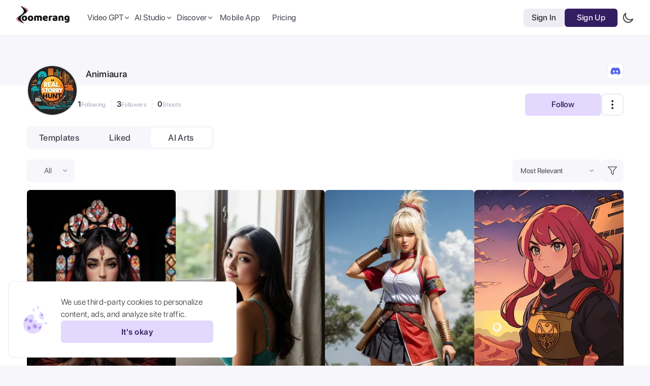

--- FILE ---
content_type: text/html; charset=utf-8
request_url: https://zoomerang.app/animiaura?active=2
body_size: 73821
content:
<!DOCTYPE html><html style="visibility:hidden" lang="en"><head><meta charSet="utf-8"/><link rel="apple-touch-icon" sizes="180x180" href="/apple-touch-icon.png"/><link rel="icon" type="image/png" sizes="32x32" href="/favicon-32x32.png"/><link rel="icon" type="image/png" sizes="16x16" href="/favicon-16x16.png"/><link rel="manifest" href="/site.webmanifest"/><meta name="theme-color" content="#121212"/><meta name="msapplication-TileColor" content="#ecedef"/><link href="https://filesw.zoomerang.info/Web/icons/favicon-light.svg" rel="icon"/><title>Animiaura Profile</title><link rel="canonical" href="https://zoomerang.app/animiaura"/><meta name="viewport" content="initial-scale=1.0, width=device-width, viewport-fit=cover"/><meta name="apple-itunes-app" content="app-id=1361030006, app-argument=https://link.zoomerang.app/QnOr3F3HXvb"/><link rel="app-argument" href="https://link.zoomerang.app/QnOr3F3HXvb"/><meta name="apple-mobile-web-app-capable" content="yes"/><meta name="apple-mobile-web-app-status-bar-style" content="black"/><meta name="mobile-web-app-capable" content="yes"/><meta name="description" content=" View profile of Animiaura. Join Zoomerang today to view video creator Animiaura videos and engage with them."/><meta property="og:type" content="website"/><meta property="og:url" content="https://zoomerang.app/animiaura"/><meta property="og:title" content="Animiaura Profile"/><meta property="og:description" content=" View profile of Animiaura. Join Zoomerang today to view video creator Animiaura videos and engage with them."/><meta property="og:image" content="https://filesw.zoomerang.info/Web/covers/default-cover.jpg"/><meta property="og:image:secure_url" content="https://filesw.zoomerang.info/Web/covers/default-cover.jpg"/><meta property="og:image:secure" content="https://filesw.zoomerang.info/Web/covers/default-cover.jpg"/><meta property="og:image:type" content="image/jpeg"/><meta property="og:image:width" content="1200"/><meta property="og:image:height" content="630"/><meta property="og:image:alt" content="Zoomerang app cover"/><meta property="og:site_name" content="Zoomerang"/><meta name="twitter:title" content="Animiaura Profile"/><meta name="twitter:description" content=" View profile of Animiaura. Join Zoomerang today to view video creator Animiaura videos and engage with them."/><meta name="twitter:image" content="https://filesw.zoomerang.info/Web/covers/default-cover.jpg"/><meta name="twitter:card" content="summary_large_image"/><meta name="twitter:image:alt" content="Zoomerang app cover"/><meta name="keywords" content="video maker, video editor, video creator, Video editing, video editor app, best video editing app, iphone video editor, the best video editing software, video maker app, best video maker app, video collage maker, youtube video maker, video creator app, video editing app for android, best video editor for iphone, instagram video editor, tiktok editing app, instagram video maker, insta video editor, slideshow maker, video template app, best mobile apps, video templates, video editing apps, best video editing app for android, best video editing app for ios, best video templates for TikTok, video editing templates, canva video template, best video templates 2022, editable video templates, high-quality video templates, popular video templates, creative video templates, video preset templates, best premiere pro templates"/><script async="" src="https://pagead2.googlesyndication.com/pagead/js/adsbygoogle.js?client=ca-pub-6377747033822089" crossorigin="anonymous"></script><meta name="next-head-count" content="36"/><link rel="preload" href="/_next/static/css/0030729731385b01.css" as="style"/><link rel="stylesheet" href="/_next/static/css/0030729731385b01.css" data-n-g=""/><link rel="preload" href="/_next/static/css/025f6f78f485ab0e.css" as="style"/><link rel="stylesheet" href="/_next/static/css/025f6f78f485ab0e.css" data-n-p=""/><noscript data-n-css=""></noscript><script defer="" nomodule="" src="/_next/static/chunks/polyfills-c67a75d1b6f99dc8.js"></script><script src="/_next/static/chunks/webpack-3350a9f10dbb06d4.js" defer=""></script><script src="/_next/static/chunks/framework-fcd09ca7262e21b4.js" defer=""></script><script src="/_next/static/chunks/main-8cc79156c79e6d32.js" defer=""></script><script src="/_next/static/chunks/pages/_app-6fc649d26fc04f01.js" defer=""></script><script src="/_next/static/chunks/4593-53b720bae66bb3d8.js" defer=""></script><script src="/_next/static/chunks/8336-e0c75071c28a4820.js" defer=""></script><script src="/_next/static/chunks/pages/%5Bfeature%5D-e6deb0839cdeab45.js" defer=""></script><script src="/_next/static/gKXBw45eKJjzjtVj3MZzK/_buildManifest.js" defer=""></script><script src="/_next/static/gKXBw45eKJjzjtVj3MZzK/_ssgManifest.js" defer=""></script></head><body><div id="__next"><script>!function(){try{var d=document.documentElement,c=d.classList;c.remove('light','dark');var e=localStorage.getItem('theme');if('system'===e||(!e&&true)){var t='(prefers-color-scheme: dark)',m=window.matchMedia(t);if(m.media!==t||m.matches){d.style.colorScheme = 'dark';c.add('dark')}else{d.style.colorScheme = 'light';c.add('light')}}else if(e){c.add(e|| '')}if(e==='light'||e==='dark')d.style.colorScheme=e}catch(e){}}()</script><div class="sc-33a35e1e-0 bMHbvY"><div class="sc-33a35e1e-1 heCCvb"></div></div><div id="popup-background" class="fixed inset-0 flex items-center justify-center z-[199] bg-color-popup transition-all p-4 tablet:p-0 pointer-events-none opacity-0"><div class="relative flex w-full flex-col rounded-[12px] bg-color-cell tablet:w-[665px]"><button class="h-[34px] w-[34px] rounded-full bg-color-cell hover:bg-blue-100 absolute -right-12 top-0 items-center justify-center hidden transition-all desktop:flex"><img src="https://filesw.zoomerang.info/Web/general/close.svg" alt="close popup"/></button><section class="flex justify-between border-b border-b-color-separator px-4 py-2 tablet:px-6 tablet:py-4"><span class="text-[16px] font-700 text-blue-800 tablet:text-[24px] tablet:font-500">Purchase Coins</span><div class="flex items-center gap-1 text-[14px] tablet:text-[22px]"><span class="font-500 text-blue-500">Balance:</span><span class="font-700 text-blue-800">0</span><img src="https://filesw.zoomerang.info/Web/general/coin.svg" alt="coin icon" class="aspect-square w-3 tablet:w-5"/></div></section><section class="flex w-full flex-row flex-wrap items-center gap-1 self-center p-4 tablet:gap-3 tablet:p-5"></section><div class="flex w-full justify-center p-4 pt-0 font-700 text-color-white tablet:px-6"><button disabled="" class="w-full bg-primary-500 px-2 py-2 text-[14px] tablet:text-[16px] rounded-full hover:bg-primary-600 tablet:max-w-[300px] tablet:rounded-[10px] select-none transition-all duration-300 disabled:opacity-30">Purchase Coins</button></div></div></div><div class="fixed z-[200] flex items-center gap-4 p-3 min-[500px]:h-[150px] min-[500px]:px-6 min-[500px]:py-4 left-[10px] w-[calc(100%-20px)] rounded-[8px] transition-all duration-700 ease-in-out min-[500px]:w-[450px] min-[500px]:rounded-xl border border-solid  border-color-separator bg-color-surface-cell backdrop-blur-md opacity-0 bottom-[-150px] min-[500px]:left-4"><img data-hide-on-theme="dark" src="https://filesw.zoomerang.info/Web/general/cookie-new-light.svg?aaa" class="hidden min-[500px]:block" alt="Cookie icon light icon"/><img data-hide-on-theme="light" src="https://filesw.zoomerang.info/Web/general/cookie-new-dark.svg?aaa" class="hidden min-[500px]:block" alt="Cookie icon dark icon"/><div class="flex flex-1 flex-row items-center gap-3 min-[500px]:flex-col"><span class="max-w-[300px] text-base text-blue-800">We use third-party cookies to personalize content, ads, and analyze site traffic.</span><button class="sc-7d72032-0 iGvQsY !h-[44px] !w-[98px] !min-w-0 !p-0 min-[500px]:!w-full min-[500px]:!max-w-[300px]">It&#x27;s okay<div class="sc-7d72032-1 iebMDT"><img src="https://filesw.zoomerang.info/Web/comps/button-loader.webp" alt="loader icon" class="sc-7d72032-2 ikJpDn"/></div></button></div></div><div class="sc-2639bad2-0 edAbek min-h-screen justify-between"><div class="flex w-full flex-1 flex-col bg-color-cell"><div class="sc-f0d90958-4 dVYnUE"><div class="sc-e0f1816f-0 ijyDGl"></div><div class="sc-e0f1816f-1 jmElyJ"><div class="sc-e0f1816f-2 iraxwJ"><div class="sc-4e9814d-1 ekmhRo"><a class="mb-3 mr-5" href="/"><img data-hide-on-theme="dark" src="https://filesw.zoomerang.info/Web/comps/logo-light.svg?aaa" alt="Zoomerang main logo light icon"/><img data-hide-on-theme="light" src="https://filesw.zoomerang.info/Web/comps/logo-dark.svg?aaa" alt="Zoomerang main logo dark icon"/></a></div><div class="hidden flex-row items-center gap-[18px] tablet:flex desktop:gap-6"><div class="sc-e0f1816f-6 iFkaeq"><div class="z-[66px] group relative"><button type="button" class="peer focus:border-none focus:outline-none"><div class="flex items-center gap-1 pl-2 font-500 text-blue-700 transition-colors duration-300 ease-in-out group-hover:text-primary-500">Video GPT<div class="transition-all [--icon-color:var(--color-blue-700)] group-hover:-rotate-180 group-hover:[--icon-color:var(--color-primary-500)]"><svg width="14" height="14" viewBox="0 0 16 16" fill="none" xmlns="http://www.w3.org/2000/svg"><path d="M12 6L8 10L4 6" stroke="var(--icon-color)" stroke-width="1.33333" stroke-linecap="round" stroke-linejoin="round"></path></svg></div></div></button><div class="focus-within:pointer-events-auto focus-within:opacity-100 hover:pointer-events-auto hover:opacity-100 peer-hover:pointer-events-auto peer-hover:opacity-100 z-[66] transition-all pointer-events-none opacity-0"><div class="absolute z-50 pt-3"><div class="rounded-[10px] bg-color-popup-cell p-[10px] [box-shadow:0px_0px_30px_rgba(0,0,0,0.13)] flex w-[395px] flex-col font-500"><a class="flex items-start gap-3 self-stretch rounded-[8px] px-[10px] py-[15px] transition-colors [--icon-color:var(--color-blue-600)] hover:bg-color-surface" href="/tools/ai-ad-generator"><svg width="20" height="20" viewBox="0 0 20 20" fill="none" xmlns="http://www.w3.org/2000/svg"><path d="M14.9887 2.40454L13.55 1.9887C13.4835 1.96892 13.4126 1.96846 13.3458 1.9874C13.279 2.00633 13.2189 2.04386 13.1726 2.09562C13.1409 2.13176 13.1168 2.17383 13.1016 2.21938C13.0864 2.26494 13.0804 2.31306 13.084 2.36095C13.0876 2.40884 13.1007 2.45554 13.1225 2.49832C13.1443 2.54111 13.1744 2.57912 13.2111 2.61014L14.3392 3.5953C14.5764 3.8018 14.7434 4.05561 14.8316 4.32985L14.8374 4.35207C14.924 4.63498 14.9284 4.94277 14.8437 5.24738L14.4477 6.66307C14.4294 6.73004 14.4304 6.80084 14.4507 6.86725C14.4709 6.93366 14.5096 6.99297 14.5622 7.03831C14.6354 7.10238 14.7308 7.13518 14.8279 7.12964C14.9249 7.1241 15.016 7.08066 15.0814 7.00867L16.0585 5.9089C16.2592 5.67978 16.5217 5.51331 16.8146 5.42939C17.1114 5.34779 17.4251 5.35122 17.7201 5.43928L19.1592 5.85431C19.2258 5.87409 19.2966 5.87454 19.3634 5.85561C19.4303 5.83668 19.4903 5.79915 19.5367 5.74738C19.5683 5.71125 19.5924 5.66918 19.6076 5.62362C19.6228 5.57807 19.6288 5.52994 19.6252 5.48205C19.6216 5.43416 19.6085 5.38747 19.5867 5.34468C19.5649 5.3019 19.5348 5.26389 19.4981 5.23287L18.3696 4.24852C18.1264 4.03558 17.9559 3.77459 17.8701 3.49213C17.7843 3.20966 17.7799 2.90187 17.8651 2.59644L18.2603 1.18031C18.2786 1.11334 18.2776 1.04254 18.2573 0.976129C18.237 0.909716 18.1984 0.850406 18.1458 0.80507C18.0726 0.740993 17.9772 0.708196 17.8801 0.713738C17.783 0.71928 17.692 0.762717 17.6266 0.834702L16.6508 1.9341C16.4457 2.16468 16.1922 2.32543 15.9164 2.40859L15.8947 2.41362C15.5978 2.49562 15.2839 2.49247 14.9887 2.40454Z" fill="var(--icon-color)"></path><path fill-rule="evenodd" clip-rule="evenodd" d="M3.33464 4.40527C2.93534 4.40527 2.41797 4.82792 2.41797 5.6078V15.3704C2.41797 16.1503 2.93534 16.573 3.33464 16.573H16.668C17.0673 16.573 17.5846 16.1503 17.5846 15.3704L17.5846 9.23563C17.5846 8.82142 17.9204 8.48563 18.3346 8.48563C18.7488 8.48563 19.0846 8.82142 19.0846 9.23563L19.0846 15.3704C19.0846 16.7473 18.1096 18.073 16.668 18.073H3.33464C1.89298 18.073 0.917969 16.7473 0.917969 15.3704V5.6078C0.917969 4.23098 1.89298 2.90527 3.33464 2.90527H10.8267C11.2409 2.90527 11.5767 3.24106 11.5767 3.65527C11.5767 4.06949 11.2409 4.40527 10.8267 4.40527H3.33464Z" fill="var(--icon-color)" stroke="var(--icon-color)" stroke-width="0.2" stroke-linecap="round" stroke-linejoin="round"></path><path d="M11.1934 13.6812C10.7402 13.6812 10.4746 13.4077 10.4746 12.9312V8.79443C10.4746 8.31787 10.7402 8.04443 11.1934 8.04443H12.7637C14.4668 8.04443 15.4668 9.03271 15.4668 10.8296C15.4668 12.6304 14.4629 13.6812 12.7637 13.6812H11.1934ZM11.9082 12.5249H12.5762C13.5098 12.5249 14.0098 11.9585 14.0098 10.8335C14.0098 9.7749 13.4824 9.20068 12.5762 9.20068H11.9082V12.5249Z" fill="var(--icon-color)"></path><path d="M5.26367 13.7671C4.81055 13.7671 4.5332 13.5093 4.5332 13.0835C4.5332 12.9624 4.57227 12.7866 4.63477 12.6147L6.02539 8.79443C6.23242 8.22021 6.58008 7.9585 7.13867 7.9585C7.72852 7.9585 8.07227 8.2085 8.28711 8.79443L9.68945 12.6147C9.75586 12.7983 9.7832 12.9312 9.7832 13.0796C9.7832 13.4819 9.48242 13.7671 9.06445 13.7671C8.65039 13.7671 8.43555 13.5796 8.31055 13.1187L8.11914 12.4937H6.18945L5.99805 13.0952C5.86133 13.5718 5.64648 13.7671 5.26367 13.7671ZM6.47461 11.4116H7.80664L7.14648 9.23975H7.11523L6.47461 11.4116Z" fill="var(--icon-color)"></path></svg><div class="flex flex-col items-start gap-[1px]"><p class="text-[16px] font-500 leading-[19px] text-blue-800">AI Ads Generator</p><p class="w-[239px] text-[13px] font-400 leading-[19px] text-blue-600">Generate video ads with AI</p></div></a><a class="flex items-start gap-3 self-stretch rounded-[8px] px-[10px] py-[15px] transition-colors [--icon-color:var(--color-blue-600)] hover:bg-color-surface" href="/tools/url-to-video-maker"><svg width="20" height="20" viewBox="0 0 20 20" fill="none" xmlns="http://www.w3.org/2000/svg"><path d="M7.90325 10.1077C8.16863 10.4797 8.5203 10.7777 8.93442 10.9815C9.34853 11.1853 9.8154 11.2901 10.3034 11.2888C10.7913 11.2876 11.2889 11.1803 11.7625 10.9742C12.236 10.7682 12.6744 10.4681 13.0479 10.0945L15.2585 7.88402C15.9312 7.19081 16.3412 6.29879 16.4 5.40008C16.4589 4.50138 16.162 3.66789 15.5732 3.07913C14.9845 2.49038 14.151 2.19346 13.2523 2.25234C12.3536 2.31122 11.4616 2.72118 10.7684 3.39393L9.50151 4.65443" stroke="var(--icon-color)" stroke-width="1.66667" stroke-linecap="round" stroke-linejoin="round"></path><path d="M10.749 8.53223C10.4837 8.16024 10.132 7.86225 9.71787 7.65845C9.30376 7.45466 8.83689 7.34983 8.34893 7.35108C7.86097 7.35233 7.36335 7.45962 6.8898 7.66569C6.41625 7.87176 5.97785 8.17177 5.60435 8.54539L3.39384 10.7559C2.7211 11.4491 2.31114 12.3411 2.25226 13.2398C2.19338 14.1385 2.49029 14.972 3.07904 15.5608C3.6678 16.1495 4.50129 16.4465 5.4 16.3876C6.2987 16.3287 7.19072 15.9187 7.88393 15.246L9.14392 13.986" stroke="var(--icon-color)" stroke-width="1.66667" stroke-linecap="round" stroke-linejoin="round"></path><path fill-rule="evenodd" clip-rule="evenodd" d="M15.4275 13.0985C15.2502 12.5302 14.7687 12.1644 14.2022 12.1668C13.6348 12.169 13.1563 12.5389 12.9832 13.1092C12.9794 13.1218 12.1813 16.6132 12.1813 16.6132C12.1119 16.9171 12.3013 17.2199 12.6044 17.2895C12.9077 17.3591 13.2095 17.1692 13.2789 16.8653L13.4302 16.203H15.008L15.1663 16.8699C15.237 17.1755 15.5498 17.3611 15.8443 17.2884C16.1468 17.2163 16.3337 16.9119 16.2617 16.6086C16.2617 16.6086 15.4314 13.111 15.4275 13.0985ZM13.7082 15.2492L14.0765 13.3416C14.1045 13.2466 14.1532 13.1945 14.2146 13.1942H14.2152C14.2768 13.1942 14.3241 13.2442 14.3527 13.3391L14.7357 15.2492H13.7082ZM18.3321 16.7389V12.7321C18.3052 11.9786 17.3317 11.9781 17.3046 12.7321V16.7389C17.3315 17.4924 18.3049 17.493 18.3321 16.7389Z" fill="var(--icon-color)"></path></svg><div class="flex flex-col items-start gap-[1px]"><p class="text-[16px] font-500 leading-[19px] text-blue-800">Product URL to Ads</p><p class="w-[239px] text-[13px] font-400 leading-[19px] text-blue-600">Turn a product URL into a video</p></div></a><a class="flex items-start gap-3 self-stretch rounded-[8px] px-[10px] py-[15px] transition-colors [--icon-color:var(--color-blue-600)] hover:bg-color-surface" href="/tools/video-gpt"><svg width="20" height="20" xmlns="http://www.w3.org/2000/svg" viewBox="0 0 20 20" fill="none"><path fill-rule="evenodd" clip-rule="evenodd" d="M12.5 11.452C13.1 12.052 13 13.052 12.2 13.452L6.6 16.752C5.1 17.652 3.3 17.052 2 14.952C2.4 17.752 5.5 19.552 8.3 17.952L13.1 15.152C15.3 13.952 15.2 10.752 13 9.552L7.5 6.452C7.7 5.652 8.6 5.252 9.4 5.652L15 8.952C16.5 9.852 17 11.652 15.9 13.652C17.9 12.452 18.5 8.752 15.4 6.952L10.4 4.052C8.2 2.752 5.6 4.252 5.7 6.752V13.352C4.9 13.652 4 13.052 4 12.152V5.652C4 3.952 5 2.352 7.7 2.352C5.1 1.152 2 3.152 2.1 6.352V12.152C2.1 14.652 4.8 16.152 6.9 14.852L12.5 11.452ZM10.6 10.352L7.5 8.652V12.152L10.6 10.352Z" fill="var(--icon-color)"></path></svg><div class="flex flex-col items-start gap-[1px]"><p class="text-[16px] font-500 leading-[19px] text-blue-800">Video GPT</p><p class="w-[239px] text-[13px] font-400 leading-[19px] text-blue-600">Generate videos by typing</p></div></a><a class="flex items-start gap-3 self-stretch rounded-[8px] px-[10px] py-[15px] transition-colors [--icon-color:var(--color-blue-600)] hover:bg-color-surface" href="/tools/ai-script-generator"><svg width="20" height="20" viewBox="0 0 20 20" fill="none" xmlns="http://www.w3.org/2000/svg"><path fill-rule="evenodd" clip-rule="evenodd" d="M3.3335 15.8333C3.3335 17.214 4.45278 18.3333 5.8335 18.3333H14.1668C15.5475 18.3333 16.6668 17.214 16.6668 15.8333V8.12492C16.6668 7.66468 16.2937 7.29159 15.8335 7.29159C15.3733 7.29159 15.0002 7.66468 15.0002 8.12492V15.8333C15.0002 16.2935 14.6271 16.6666 14.1668 16.6666H5.8335C5.37326 16.6666 5.00016 16.2935 5.00016 15.8333V4.16659C5.00016 3.70635 5.37326 3.33325 5.8335 3.33325H10.0002C10.4604 3.33325 10.8335 2.96016 10.8335 2.49992C10.8335 2.03968 10.4604 1.66659 10.0002 1.66659H5.8335C4.45278 1.66659 3.3335 2.78588 3.3335 4.16659V15.8333Z" fill="var(--icon-color)"></path><path d="M6.66699 13.3334C6.66699 13.7937 7.04009 14.1667 7.50033 14.1667H12.5003C12.9606 14.1667 13.3337 13.7937 13.3337 13.3334C13.3337 12.8732 12.9606 12.5001 12.5003 12.5001H7.50033C7.04009 12.5001 6.66699 12.8732 6.66699 13.3334Z" fill="var(--icon-color)"></path><path fill-rule="evenodd" clip-rule="evenodd" d="M7.50033 14.1667C7.04009 14.1667 6.66699 13.7937 6.66699 13.3334C6.66699 12.8732 7.04009 12.5001 7.50033 12.5001H12.5003C12.9606 12.5001 13.3337 12.8732 13.3337 13.3334C13.3337 13.7937 12.9606 14.1667 12.5003 14.1667H7.50033Z" fill="var(--icon-color)"></path><path d="M6.66699 10.0001C6.66699 10.4603 7.04009 10.8334 7.50033 10.8334H12.5003C12.9606 10.8334 13.3337 10.4603 13.3337 10.0001C13.3337 9.53984 12.9606 9.16675 12.5003 9.16675H7.50033C7.04009 9.16675 6.66699 9.53984 6.66699 10.0001Z" fill="var(--icon-color)"></path><path fill-rule="evenodd" clip-rule="evenodd" d="M7.50033 10.8334C7.04009 10.8334 6.66699 10.4603 6.66699 10.0001C6.66699 9.53984 7.04009 9.16675 7.50033 9.16675H12.5003C12.9606 9.16675 13.3337 9.53984 13.3337 10.0001C13.3337 10.4603 12.9606 10.8334 12.5003 10.8334H7.50033Z" fill="var(--icon-color)"></path><path d="M6.74268 6.66675C6.74268 7.12699 7.11577 7.50008 7.57601 7.50008H10.076C10.5362 7.50008 10.9093 7.12699 10.9093 6.66675C10.9093 6.20651 10.5362 5.83342 10.076 5.83342H7.57601C7.11577 5.83342 6.74268 6.20651 6.74268 6.66675Z" fill="var(--icon-color)"></path><path fill-rule="evenodd" clip-rule="evenodd" d="M7.57601 7.50008C7.11577 7.50008 6.74268 7.12699 6.74268 6.66675C6.74268 6.20651 7.11577 5.83342 7.57601 5.83342H10.076C10.5362 5.83342 10.9093 6.20651 10.9093 6.66675C10.9093 7.12699 10.5362 7.50008 10.076 7.50008H7.57601Z" fill="var(--icon-color)"></path><path d="M13.8041 2.28321L12.3655 1.86736C12.2989 1.84758 12.2281 1.84713 12.1612 1.86606C12.0944 1.88499 12.0343 1.92252 11.988 1.97429C11.9564 2.01042 11.9323 2.05249 11.9171 2.09805C11.9018 2.1436 11.8959 2.19173 11.8994 2.23962C11.903 2.28751 11.9161 2.3342 11.9379 2.37699C11.9598 2.41977 11.9899 2.45778 12.0265 2.4888L13.1547 3.47397C13.3918 3.68046 13.5588 3.93427 13.647 4.20852L13.6528 4.23073C13.7395 4.51364 13.7439 4.82143 13.6591 5.12604L13.2632 6.54173C13.2448 6.6087 13.2459 6.6795 13.2661 6.74591C13.2864 6.81232 13.325 6.87163 13.3776 6.91697C13.4508 6.98105 13.5462 7.01384 13.6433 7.0083C13.7404 7.00276 13.8314 6.95932 13.8968 6.88734L14.8739 5.78757C15.0747 5.55845 15.3372 5.39198 15.63 5.30805C15.9268 5.22645 16.2406 5.22988 16.5355 5.31794L17.9746 5.73297C18.0412 5.75275 18.112 5.75321 18.1789 5.73427C18.2457 5.71534 18.3058 5.67781 18.3521 5.62605C18.3837 5.58991 18.4078 5.54784 18.423 5.50229C18.4382 5.45673 18.4442 5.40861 18.4406 5.36072C18.4371 5.31282 18.424 5.26613 18.4022 5.22335C18.3803 5.18056 18.3502 5.14255 18.3136 5.11153L17.185 4.12718C16.9418 3.91425 16.7714 3.65325 16.6856 3.37079C16.5997 3.08832 16.5954 2.78053 16.6806 2.47511L17.0757 1.05897C17.094 0.991999 17.093 0.921204 17.0727 0.854791C17.0525 0.788379 17.0138 0.729068 16.9612 0.683732C16.888 0.619655 16.7926 0.586858 16.6956 0.5924C16.5985 0.597942 16.5074 0.641379 16.442 0.713364L15.4662 1.81277C15.2612 2.04334 15.0076 2.20409 14.7319 2.28725L14.7101 2.29228C14.4132 2.37428 14.0993 2.37113 13.8041 2.28321Z" fill="#85889E"></path></svg><div class="flex flex-col items-start gap-[1px]"><p class="text-[16px] font-500 leading-[19px] text-blue-800">AI Script Generator</p><p class="w-[239px] text-[13px] font-400 leading-[19px] text-blue-600">Generate scripts for your video ads</p></div></a><a class="flex items-start gap-3 self-stretch rounded-[8px] px-[10px] py-[15px] transition-colors [--icon-color:var(--color-blue-600)] hover:bg-color-surface" href="/tools/ai-script-to-video-generator"><svg width="20" height="20" viewBox="0 0 20 20" fill="none" xmlns="http://www.w3.org/2000/svg"><path fill-rule="evenodd" clip-rule="evenodd" d="M17.9169 17.8331V14.288C17.8914 13.6214 16.9703 13.6209 16.9447 14.288V17.8331C16.9701 18.4998 17.8912 18.5003 17.9169 17.8331ZM15.1686 14.6122C15.0008 14.1094 14.5453 13.7858 14.0092 13.7879C13.4723 13.7899 13.0196 14.1172 12.8558 14.6217C12.8522 14.6329 12.0971 17.722 12.0971 17.722C12.0314 17.9909 12.2106 18.2588 12.4974 18.3204C12.7844 18.382 13.0699 18.2139 13.1356 17.945L13.2787 17.359H14.7717L14.9214 17.9491C14.9884 18.2195 15.2843 18.3838 15.563 18.3194C15.8492 18.2556 16.026 17.9863 15.9579 17.718C15.9579 17.718 15.1723 14.6233 15.1686 14.6122ZM13.5413 16.5151L13.8898 14.8272C13.9163 14.7432 13.9624 14.6971 14.0205 14.6969H14.021C14.0793 14.6969 14.1242 14.7411 14.1512 14.8251L14.5135 16.5151H13.5413Z" fill="var(--icon-color)"></path><path fill-rule="evenodd" clip-rule="evenodd" d="M3.3335 4.16675C3.3335 2.78604 4.45278 1.66675 5.8335 1.66675H14.1668C15.5475 1.66675 16.6668 2.78604 16.6668 4.16675V11.8751C16.6668 12.3353 16.2937 12.7084 15.8335 12.7084C15.3733 12.7084 15.0002 12.3353 15.0002 11.8751V4.16675C15.0002 3.70651 14.6271 3.33341 14.1668 3.33341H5.8335C5.37326 3.33341 5.00016 3.70651 5.00016 4.16675V15.8334C5.00016 16.2937 5.37326 16.6667 5.8335 16.6667H10.0002C10.4604 16.6667 10.8335 17.0398 10.8335 17.5001C10.8335 17.9603 10.4604 18.3334 10.0002 18.3334H5.8335C4.45278 18.3334 3.3335 17.2141 3.3335 15.8334V4.16675Z" fill="var(--icon-color)"></path><path d="M6.66699 6.66659C6.66699 6.20635 7.04009 5.83325 7.50033 5.83325H12.5003C12.9606 5.83325 13.3337 6.20635 13.3337 6.66659C13.3337 7.12682 12.9606 7.49992 12.5003 7.49992H7.50033C7.04009 7.49992 6.66699 7.12682 6.66699 6.66659Z" fill="var(--icon-color)"></path><path fill-rule="evenodd" clip-rule="evenodd" d="M7.50033 5.83325C7.04009 5.83325 6.66699 6.20635 6.66699 6.66659C6.66699 7.12682 7.04009 7.49992 7.50033 7.49992H12.5003C12.9606 7.49992 13.3337 7.12682 13.3337 6.66659C13.3337 6.20635 12.9606 5.83325 12.5003 5.83325H7.50033Z" fill="var(--icon-color)"></path><path d="M6.66699 9.99992C6.66699 9.53968 7.04009 9.16659 7.50033 9.16659H12.5003C12.9606 9.16659 13.3337 9.53968 13.3337 9.99992C13.3337 10.4602 12.9606 10.8333 12.5003 10.8333H7.50033C7.04009 10.8333 6.66699 10.4602 6.66699 9.99992Z" fill="var(--icon-color)"></path><path fill-rule="evenodd" clip-rule="evenodd" d="M7.50033 9.16659C7.04009 9.16659 6.66699 9.53968 6.66699 9.99992C6.66699 10.4602 7.04009 10.8333 7.50033 10.8333H12.5003C12.9606 10.8333 13.3337 10.4602 13.3337 9.99992C13.3337 9.53968 12.9606 9.16659 12.5003 9.16659H7.50033Z" fill="var(--icon-color)"></path><path d="M6.74268 13.3333C6.74268 12.873 7.11577 12.4999 7.57601 12.4999H10.076C10.5362 12.4999 10.9093 12.873 10.9093 13.3333C10.9093 13.7935 10.5362 14.1666 10.076 14.1666H7.57601C7.11577 14.1666 6.74268 13.7935 6.74268 13.3333Z" fill="var(--icon-color)"></path><path fill-rule="evenodd" clip-rule="evenodd" d="M7.57601 12.4999C7.11577 12.4999 6.74268 12.873 6.74268 13.3333C6.74268 13.7935 7.11577 14.1666 7.57601 14.1666H10.076C10.5362 14.1666 10.9093 13.7935 10.9093 13.3333C10.9093 12.873 10.5362 12.4999 10.076 12.4999H7.57601Z" fill="var(--icon-color)"></path></svg><div class="flex flex-col items-start gap-[1px]"><p class="text-[16px] font-500 leading-[19px] text-blue-800">Script to Ads Generator</p><p class="w-[239px] text-[13px] font-400 leading-[19px] text-blue-600">Turn a script into a ready-to-use video</p></div></a></div></div></div></div></div><div class="sc-e0f1816f-6 iFkaeq"><div class="z-[66px] group relative"><button type="button" class="peer focus:border-none focus:outline-none"><div class="flex items-center gap-1 pl-2 font-500 text-blue-700 transition-colors duration-300 ease-in-out group-hover:text-primary-500">AI Studio<div class="transition-all [--icon-color:var(--color-blue-700)] group-hover:-rotate-180 group-hover:[--icon-color:var(--color-primary-500)]"><svg width="14" height="14" viewBox="0 0 16 16" fill="none" xmlns="http://www.w3.org/2000/svg"><path d="M12 6L8 10L4 6" stroke="var(--icon-color)" stroke-width="1.33333" stroke-linecap="round" stroke-linejoin="round"></path></svg></div></div></button><div class="focus-within:pointer-events-auto focus-within:opacity-100 hover:pointer-events-auto hover:opacity-100 peer-hover:pointer-events-auto peer-hover:opacity-100 z-[66] transition-all pointer-events-none opacity-0"><div class="absolute z-50 pt-3"><div class="rounded-[10px] bg-color-popup-cell px-[10px] pb-[10px] pt-4 text-blue-700 [box-shadow:0px_0px_30px_rgba(0,0,0,0.13)] flex flex-row gap-10"><div class="flex w-[235px] flex-col gap-3"><span class="px-[10px] text-[15px] font-500 text-blue-600">Video</span><div class="flex flex-col"><a class="flex h-[36px] flex-row items-center gap-2 rounded-[8px] px-[10px] text-[16px] font-400 text-blue-700 transition-colors hover:bg-color-surface" href="/tools/video-gpt"><div class="[--icon-color:var(--color-blue-700)]"><svg width="16" height="16" viewBox="0 0 16 16" fill="none" xmlns="http://www.w3.org/2000/svg"><path fill-rule="evenodd" clip-rule="evenodd" d="M9.69785 8.90874C10.1605 9.37271 10.0834 10.146 9.46653 10.4553L5.14851 13.0072C3.9919 13.7031 2.60396 13.2392 1.60156 11.6152C1.90999 13.7805 4.30033 15.1724 6.45934 13.9351L10.1605 11.7699C11.8569 10.842 11.7798 8.36744 10.0834 7.43949L5.84248 5.04229C5.99669 4.42366 6.69066 4.11435 7.30752 4.42366L11.6255 6.97551C12.7822 7.67147 13.1677 9.0634 12.3195 10.61C13.8617 9.68203 14.3243 6.82086 11.934 5.42894L8.07859 3.1864C6.38223 2.18112 4.37743 3.34106 4.45454 5.27428V10.378C3.83768 10.61 3.14371 10.146 3.14371 9.45004V4.42366C3.14371 3.10907 3.91479 1.87181 5.99669 1.87181C3.9919 0.94386 1.60156 2.49044 1.67867 4.96496V9.45004C1.67867 11.3833 3.76057 12.5432 5.37983 11.5379L9.69785 8.90874ZM8.23281 8.05812L5.84248 6.74353V9.45004L8.23281 8.05812Z" fill="var(--icon-color)"></path></svg></div>Video GPT</a><a class="flex h-[36px] flex-row items-center gap-2 rounded-[8px] px-[10px] text-[16px] font-400 text-blue-700 transition-colors hover:bg-color-surface" href="/tools/ai-video-transformation"><div class="[--icon-color:var(--color-blue-700)]"><svg width="16" height="16" viewBox="0 0 16 16" fill="none" xmlns="http://www.w3.org/2000/svg"><path d="M14.5892 9.00338C14.7914 7.67735 14.5888 6.32119 14.008 5.1121C13.4272 3.90302 12.4952 2.89725 11.3338 2.22622C10.1724 1.55519 8.83553 1.25012 7.49798 1.35086C6.16042 1.45161 4.88436 1.95349 3.83655 2.79092C2.78874 3.62835 2.0179 4.76238 1.62478 6.04482C1.23166 7.32726 1.23453 8.69847 1.63302 9.97925C2.03151 11.26 2.80709 12.3908 3.8584 13.2239C4.90971 14.0569 6.18786 14.5534 7.52582 14.6486" stroke="var(--icon-color)" stroke-width="1.37143" stroke-linecap="round"></path><path d="M6.09912 7.99544V7.15097C6.09912 6.09917 6.84246 5.66935 7.75267 6.19525L8.48589 6.62001L9.21911 7.04477C10.1293 7.57067 10.1293 8.43031 9.21911 8.95621L8.48589 9.38098L7.75267 9.80574C6.84246 10.3316 6.09912 9.90182 6.09912 8.85002V7.99544Z" stroke="var(--icon-color)" stroke-width="1.37143" stroke-miterlimit="10" stroke-linecap="round" stroke-linejoin="round"></path><path fill-rule="evenodd" clip-rule="evenodd" d="M15.1492 14.7447V11.1104C15.1249 10.427 14.2419 10.4265 14.2173 11.1104V14.7447C14.2417 15.4281 15.1246 15.4286 15.1492 14.7447ZM12.515 11.4427C12.3541 10.9273 11.9175 10.5955 11.4036 10.5977C10.8889 10.5997 10.455 10.9352 10.2979 11.4525C10.2945 11.4639 9.57062 14.6307 9.57062 14.6307C9.50766 14.9064 9.67946 15.181 9.95435 15.2441C10.2295 15.3073 10.5032 15.135 10.5661 14.8593L10.7034 14.2586H12.1345L12.278 14.8635C12.3422 15.1407 12.6259 15.3091 12.893 15.2432C13.1674 15.1777 13.3369 14.9016 13.2716 14.6266C13.2716 14.6266 12.5185 11.4541 12.515 11.4427ZM10.9551 13.3932L11.2891 11.663C11.3146 11.5768 11.3587 11.5296 11.4144 11.5293H11.4149C11.4708 11.5293 11.5138 11.5747 11.5397 11.6607L11.887 13.3932H10.9551Z" fill="var(--icon-color)"></path></svg></div>Deform AI</a><a class="flex h-[36px] flex-row items-center gap-2 rounded-[8px] px-[10px] text-[16px] font-400 text-blue-700 transition-colors hover:bg-color-surface" href="/tools/ai-animation-generator"><div class="[--icon-color:var(--color-blue-700)]"><svg width="16" height="16" viewBox="0 0 16 16" fill="none" xmlns="http://www.w3.org/2000/svg"><g clip-path="url(#clip0_18567_138177)"><path fill-rule="evenodd" clip-rule="evenodd" d="M5.90706 14.4009V10.7667C5.88266 10.0832 4.9997 10.0827 4.9751 10.7667V14.4009C4.99949 15.0844 5.88245 15.0849 5.90706 14.4009ZM3.2728 11.099C3.11195 10.5835 2.67529 10.2518 2.16139 10.2539C1.64676 10.256 1.21278 10.5915 1.05575 11.1087C1.05228 11.1202 0.328431 14.287 0.328431 14.287C0.265468 14.5626 0.437277 14.8373 0.712161 14.9004C0.987301 14.9635 1.26099 14.7912 1.32395 14.5156L1.46119 13.9149H2.89234L3.03586 14.5198C3.10002 14.797 3.38369 14.9654 3.65084 14.8994C3.92519 14.834 4.09472 14.5579 4.02944 14.2828C4.02944 14.2828 3.27635 11.1104 3.2728 11.099ZM1.71338 13.0495L2.04742 11.3192C2.07286 11.2331 2.11699 11.1858 2.17273 11.1855H2.17322C2.22911 11.1855 2.27207 11.2309 2.298 11.317L2.64534 13.0495H1.71338Z" fill="var(--icon-color)"></path><path fill-rule="evenodd" clip-rule="evenodd" d="M1.98849 5.40636C1.98849 4.501 2.17422 4.13241 2.40788 3.93812C2.68309 3.70927 3.2302 3.53927 4.38146 3.53927H9.06756C10.2188 3.53927 10.7659 3.70927 11.0411 3.93812C11.2748 4.13241 11.4605 4.501 11.4605 5.40636V10.5978C11.4605 11.5014 11.2737 11.8707 11.0389 12.0656C10.7624 12.2951 10.2145 12.4649 9.06756 12.4649H6.87511V13.9221H9.06756C10.2563 13.9221 11.2692 13.7682 11.9696 13.1869C12.7116 12.571 12.9178 11.6424 12.9178 10.5978V5.40636C12.9178 4.3634 12.7142 3.43413 11.9729 2.81765C11.273 2.23572 10.2593 2.08203 9.06756 2.08203H4.38146C3.18968 2.08203 2.17599 2.23572 1.47617 2.81765C0.734788 3.43413 0.53125 4.3634 0.53125 5.40636V10.0829C0.879247 9.641 1.39499 9.35245 1.98849 9.31634V5.40636Z" fill="var(--icon-color)"></path><path d="M2.40788 3.93812L2.33481 3.85025L2.40788 3.93812ZM11.0411 3.93812L10.9681 4.02599V4.02599L11.0411 3.93812ZM11.0389 12.0656L10.9659 11.9776L11.0389 12.0656ZM6.87511 12.4649V12.3506C6.81199 12.3506 6.76082 12.4017 6.76082 12.4649H6.87511ZM6.87511 13.9221H6.76082C6.76082 13.9852 6.81199 14.0364 6.87511 14.0364V13.9221ZM11.9696 13.1869L12.0425 13.2749L11.9696 13.1869ZM11.9729 2.81765L11.8998 2.90552L11.9729 2.81765ZM1.47617 2.81765L1.54924 2.90552L1.47617 2.81765ZM0.53125 10.0829H0.416964C0.416964 10.1315 0.44782 10.1749 0.493831 10.1908C0.539843 10.2068 0.590903 10.1918 0.621033 10.1536L0.53125 10.0829ZM1.98849 9.31634L1.99543 9.43041C2.05574 9.42674 2.10277 9.37676 2.10277 9.31634H1.98849ZM2.33481 3.85025C2.0615 4.07751 1.8742 4.48983 1.8742 5.40636H2.10277C2.10277 4.51216 2.28694 4.18732 2.48095 4.02599L2.33481 3.85025ZM4.38146 3.42498C3.22717 3.42498 2.64338 3.59366 2.33481 3.85025L2.48095 4.02599C2.7228 3.82488 3.23322 3.65356 4.38146 3.65356V3.42498ZM9.06756 3.42498H4.38146V3.65356H9.06756V3.42498ZM11.1142 3.85025C10.8056 3.59366 10.2219 3.42498 9.06756 3.42498V3.65356C10.2158 3.65356 10.7262 3.82488 10.9681 4.02599L11.1142 3.85025ZM11.5748 5.40636C11.5748 4.48983 11.3875 4.07751 11.1142 3.85025L10.9681 4.02599C11.1621 4.18732 11.3463 4.51216 11.3463 5.40636H11.5748ZM11.5748 10.5978V5.40636H11.3463V10.5978H11.5748ZM11.1119 12.1535C11.3863 11.9257 11.5748 11.5129 11.5748 10.5978H11.3463C11.3463 11.49 11.1611 11.8156 10.9659 11.9776L11.1119 12.1535ZM9.06756 12.5791C10.2176 12.5791 10.8021 12.4107 11.1119 12.1535L10.9659 11.9776C10.7227 12.1795 10.2113 12.3506 9.06756 12.3506V12.5791ZM6.87511 12.5791H9.06756V12.3506H6.87511V12.5791ZM6.76082 12.4649V13.9221H6.98939V12.4649H6.76082ZM9.06756 13.8078H6.87511V14.0364H9.06756V13.8078ZM11.8966 13.099C11.2294 13.6527 10.2529 13.8078 9.06756 13.8078V14.0364C10.2597 14.0364 11.309 13.8837 12.0425 13.2749L11.8966 13.099ZM12.8035 10.5978C12.8035 11.6316 12.5988 12.5162 11.8966 13.099L12.0425 13.2749C12.8245 12.6259 13.0321 11.6533 13.0321 10.5978H12.8035ZM12.8035 5.40636V10.5978H13.0321V5.40636H12.8035ZM11.8998 2.90552C12.6013 3.48882 12.8035 4.37399 12.8035 5.40636H13.0321C13.0321 4.3528 12.8272 3.37944 12.0459 2.72977L11.8998 2.90552ZM9.06756 2.19632C10.2561 2.19632 11.2332 2.35126 11.8998 2.90552L12.0459 2.72977C11.3128 2.12019 10.2626 1.96775 9.06756 1.96775V2.19632ZM4.38146 2.19632H9.06756V1.96775H4.38146V2.19632ZM1.54924 2.90552C2.2158 2.35126 3.19296 2.19632 4.38146 2.19632V1.96775C3.1864 1.96775 2.13618 2.12019 1.4031 2.72977L1.54924 2.90552ZM0.645536 5.40636C0.645536 4.37399 0.847765 3.48882 1.54924 2.90552L1.4031 2.72977C0.621811 3.37944 0.416964 4.3528 0.416964 5.40636H0.645536ZM0.645536 10.0829V5.40636H0.416964V10.0829H0.645536ZM0.621033 10.1536C0.949787 9.73615 1.43593 9.46445 1.99543 9.43041L1.98155 9.20226C1.35406 9.24044 0.808708 9.54586 0.441467 10.0121L0.621033 10.1536ZM1.8742 5.40636V9.31634H2.10277V5.40636H1.8742Z" fill="white"></path><path fill-rule="evenodd" clip-rule="evenodd" d="M14.2767 5.40384C14.2765 5.40396 14.2769 5.40372 14.2767 5.40384L12.9104 6.40032V9.5966L14.2777 10.5938L14.2793 10.595C14.4765 10.7397 14.582 10.7528 14.618 10.7515C14.6411 10.7231 14.7075 10.6181 14.7075 10.3281V5.67492C14.7075 5.38161 14.6396 5.27708 14.6167 5.2497C14.5817 5.24783 14.4757 5.25946 14.2767 5.40384ZM14.6302 5.25171C14.6302 5.25177 14.6293 5.25159 14.6276 5.25097L14.6302 5.25171ZM14.6324 10.7496C14.6324 10.7496 14.6315 10.75 14.6296 10.7503L14.6324 10.7496ZM15.2332 4.11023C15.8005 4.41825 15.9997 5.0603 15.9997 5.67492V10.3281C15.9997 10.9421 15.8007 11.5855 15.2319 11.8927C14.651 12.2065 14.0083 11.9986 13.5156 11.6373C13.5153 11.6371 13.5159 11.6375 13.5156 11.6373L11.8836 10.4471C11.7168 10.3255 11.6182 10.1315 11.6182 9.92507V6.07184C11.6182 5.86543 11.7168 5.67145 11.8836 5.54982L13.5163 4.35905C14.0102 4.0004 14.6538 3.79566 15.2332 4.11023Z" fill="var(--icon-color)"></path></g><defs><clipPath id="clip0_18567_138177"><rect width="16" height="16" fill="white"></rect></clipPath></defs></svg></div>Restyle AI</a><a class="flex h-[36px] flex-row items-center gap-2 rounded-[8px] px-[10px] text-[16px] font-400 text-blue-700 transition-colors hover:bg-color-surface" href="/tools/text-to-video"><div class="[--icon-color:var(--color-blue-700)]"><svg width="16" height="16" viewBox="0 0 16 16" fill="none" xmlns="http://www.w3.org/2000/svg"><path d="M4.23543 12.1142C4.56608 12.1492 4.81699 12.4281 4.81699 12.7606V13.7065C4.81699 14.118 5.275 14.3629 5.61691 14.1352L5.61724 14.135L8.4581 12.2453C8.56476 12.1744 8.69 12.1365 8.8181 12.1365H11.3337C12.2998 12.1365 13.093 11.8151 13.6443 11.2638C14.1956 10.7125 14.517 9.91931 14.517 8.95321V4.95321C14.517 3.9871 14.1956 3.1939 13.6443 2.64261C13.093 2.09131 12.2998 1.76987 11.3337 1.76987H4.66699C3.70089 1.76987 2.90769 2.09131 2.35639 2.64261C1.8051 3.1939 1.48366 3.9871 1.48366 4.95321V8.95321C1.48366 9.91931 1.8051 10.7125 2.35639 11.2638C2.82467 11.7321 3.46461 12.0326 4.23543 12.1142Z" stroke="var(--icon-color)" stroke-width="1.3" stroke-miterlimit="10" stroke-linecap="round" stroke-linejoin="round"></path><path fill-rule="evenodd" clip-rule="evenodd" d="M6.92839 5.88978C6.91425 5.89796 6.78549 5.98582 6.78549 6.36562V8.06467C6.78549 8.44446 6.91425 8.53233 6.92839 8.5405C6.94226 8.54851 7.08192 8.61626 7.40989 8.42687C7.40977 8.42695 7.41002 8.4268 7.40989 8.42687L8.87672 7.57713C9.2048 7.38757 9.21671 7.23214 9.21671 7.21514C9.21671 7.19814 9.2048 7.04272 8.87672 6.85316L7.41027 6.00363C7.41018 6.00358 7.41037 6.00369 7.41027 6.00363C7.08224 5.81419 6.94226 5.88177 6.92839 5.88978ZM6.24205 4.70246C6.8274 4.36409 7.51441 4.47992 8.09637 4.81616L8.09705 4.81655L9.56282 5.66569C9.5627 5.66562 9.56293 5.66575 9.56282 5.66569C10.1448 6.00204 10.5881 6.53951 10.5881 7.21514C10.5881 7.89073 10.1452 8.42797 9.56328 8.76433C9.56312 8.76442 9.56343 8.76424 9.56328 8.76433L8.09637 9.61413C7.51441 9.95037 6.8274 10.0662 6.24205 9.72783C5.65697 9.38962 5.41406 8.73667 5.41406 8.06467V6.36562C5.41406 5.69361 5.65697 5.04067 6.24205 4.70246Z" fill="var(--icon-color)"></path></svg></div>Text to Video</a><a class="flex h-[36px] flex-row items-center gap-2 rounded-[8px] px-[10px] text-[16px] font-400 text-blue-700 transition-colors hover:bg-color-surface" href="/tools/video-background-remover"><div class="[--icon-color:var(--color-blue-700)]"><svg width="16" height="16" viewBox="0 0 16 16" fill="none" xmlns="http://www.w3.org/2000/svg"><g clip-path="url(#clip0_18567_138196)"><path d="M3.52711 0.332031C3.97855 0.332031 4.19415 0.887068 3.86107 1.1918L2.49187 2.44447C2.17608 2.73338 1.66748 2.50935 1.66748 2.08134C1.66748 1.94369 1.72512 1.81233 1.82642 1.71914L3.19214 0.462678C3.28346 0.378662 3.40302 0.332031 3.52711 0.332031Z" fill="var(--icon-color)"></path><path d="M8.00406 0.332031C8.47714 0.332031 8.70399 0.912867 8.35614 1.2335L2.53125 6.60253C2.20137 6.90659 1.66748 6.67261 1.66748 6.22397C1.66748 6.08036 1.72746 5.94328 1.83294 5.84582L7.65153 0.469957C7.74751 0.381279 7.87338 0.332031 8.00406 0.332031Z" fill="var(--icon-color)"></path><path d="M5.71476 7.484C5.78752 7.67482 5.75692 7.89736 5.60428 8.03305L2.49758 10.7946C2.17594 11.0805 1.66748 10.8521 1.66748 10.4218C1.66748 10.2801 1.72777 10.145 1.83329 10.0504L4.95877 7.24828C5.20815 7.02469 5.59543 7.17104 5.71476 7.484Z" fill="var(--icon-color)"></path><path d="M3.2499 12.9806C3.44674 12.8042 3.74719 12.8123 3.93415 12.9992C4.209 13.274 3.93416 13.666 3.86748 13.7326L2.49133 14.9836C2.17494 15.2712 1.66748 15.0468 1.66748 14.6192C1.66748 14.4792 1.72703 14.3458 1.83124 14.2524L3.2499 12.9806Z" fill="var(--icon-color)"></path><path d="M9.66631 3.19531C7.93298 3.19531 6.46631 4.59531 6.46631 6.39531C6.46631 6.46198 6.46631 6.46198 6.46631 6.52865C6.46631 6.79531 6.53298 7.12865 6.59964 7.39531C6.79964 8.06198 7.26631 8.66198 7.86631 9.06198C8.19964 9.26198 8.53298 9.39531 8.86631 9.52865C9.13298 9.59531 9.39964 9.66198 9.66631 9.66198C11.3996 9.66198 12.8663 8.26198 12.8663 6.46198C12.8663 4.66198 11.3996 3.19531 9.66631 3.19531ZM9.66631 8.52865C8.46631 8.52865 7.53298 7.52865 7.53298 6.39531C7.53298 5.19531 8.53298 4.26198 9.66631 4.26198C10.7996 4.26198 11.7996 5.26198 11.7996 6.39531C11.7996 7.52865 10.8663 8.52865 9.66631 8.52865Z" fill="var(--icon-color)"></path><path d="M5.0641 14.8668C4.73076 14.8668 4.53076 14.6001 4.53076 14.3335C4.53076 12.8668 5.13076 10.4668 9.2641 10.4668C9.34326 10.4668 9.42149 10.4677 9.49877 10.4696C9.57606 10.4677 9.65429 10.4668 9.73345 10.4668C13.8668 10.4668 14.4668 12.8668 14.4668 14.3335C14.4668 14.6001 14.2668 14.8668 13.9335 14.8668C13.9207 14.8668 13.9082 14.8665 13.8959 14.8659C13.8857 14.8665 13.8751 14.8668 13.8641 14.8668C13.5308 14.8668 13.3308 14.6001 13.3308 14.3335C13.3308 13.0711 12.8673 11.5439 9.49877 11.5335C6.13027 11.5439 5.66679 13.0711 5.66679 14.3335C5.66679 14.6001 5.46678 14.8668 5.13345 14.8668C5.12241 14.8668 5.11181 14.8665 5.10163 14.8659C5.08931 14.8665 5.0768 14.8668 5.0641 14.8668Z" fill="var(--icon-color)"></path></g><defs><clipPath id="clip0_18567_138196"><rect width="16" height="16" fill="white"></rect></clipPath></defs></svg></div>Video Background Remover</a><a class="flex h-[36px] flex-row items-center gap-2 rounded-[8px] px-[10px] text-[16px] font-400 text-blue-700 transition-colors hover:bg-color-surface" href="/tools/royalty-free-music"><div class="[--icon-color:var(--color-blue-700)]"><svg width="16" height="16" viewBox="0 0 16 16" fill="none" xmlns="http://www.w3.org/2000/svg"><path fill-rule="evenodd" clip-rule="evenodd" d="M4.87023 9.72266C3.79634 9.72266 2.92578 10.5932 2.92578 11.6671C2.92578 12.741 3.79634 13.6115 4.87023 13.6115C5.94411 13.6115 6.81467 12.741 6.81467 11.6671C6.81467 10.5932 5.94411 9.72266 4.87023 9.72266ZM1.92578 11.6671C1.92578 10.0409 3.24405 8.72266 4.87023 8.72266C6.4964 8.72266 7.81467 10.0409 7.81467 11.6671C7.81467 13.2933 6.4964 14.6115 4.87023 14.6115C3.24405 14.6115 1.92578 13.2933 1.92578 11.6671Z" fill="var(--icon-color)"></path><path fill-rule="evenodd" clip-rule="evenodd" d="M7.31543 2.61072C7.59157 2.61072 7.81543 2.83458 7.81543 3.11072V11.6663C7.81543 11.9424 7.59157 12.1663 7.31543 12.1663C7.03929 12.1663 6.81543 11.9424 6.81543 11.6663V3.11072C6.81543 2.83458 7.03929 2.61072 7.31543 2.61072Z" fill="var(--icon-color)"></path><path fill-rule="evenodd" clip-rule="evenodd" d="M8.0815 2.47929C7.9425 2.57936 7.81816 2.77766 7.82034 3.10834L7.82036 3.11163L7.82035 3.83274C7.82035 4.05295 7.90885 4.31008 8.07601 4.54104C8.24296 4.7717 8.46049 4.93766 8.67076 5.00861C8.67099 5.00869 8.67123 5.00877 8.67146 5.00885L11.3703 5.90641C11.3704 5.90644 11.3701 5.90637 11.3703 5.90641C11.6892 6.01189 11.918 5.9556 12.0564 5.85572C12.1947 5.75588 12.3204 5.55677 12.3204 5.21996V4.50496C12.3204 4.28475 12.2318 4.02762 12.0647 3.79667C11.8977 3.56602 11.6802 3.40006 11.47 3.32911C11.4697 3.32903 11.4695 3.32894 11.4692 3.32886L8.76978 2.43108L8.7675 2.43032C8.45007 2.32305 8.22065 2.37912 8.0815 2.47929ZM9.08644 1.48254C8.51815 1.29085 7.9414 1.34798 7.49725 1.66772C7.05307 1.98748 6.81689 2.51568 6.82035 3.11317V3.83274C6.82035 4.30309 7.00074 4.76096 7.26594 5.12736C7.53117 5.49381 7.90917 5.80746 8.35258 5.95664L8.35423 5.95719L11.056 6.85574C11.623 7.04344 12.198 6.98679 12.6417 6.66657C13.0854 6.34627 13.3204 5.81816 13.3204 5.21996V4.50496C13.3204 4.03462 13.14 3.57675 12.8748 3.21034C12.6095 2.8439 12.2315 2.53025 11.7881 2.38107L9.08644 1.48254Z" fill="var(--icon-color)"></path><path fill-rule="evenodd" clip-rule="evenodd" d="M15.0013 12.1514V8.8243C14.979 8.19861 14.1707 8.19814 14.1481 8.8243V12.1514C14.1705 12.7771 14.9788 12.7776 15.0013 12.1514ZM12.5893 9.12852C12.442 8.65663 12.0423 8.3529 11.5718 8.35487C11.1007 8.35674 10.7034 8.66392 10.5596 9.13743C10.5564 9.14793 9.89374 12.0471 9.89374 12.0471C9.8361 12.2995 9.99339 12.5509 10.245 12.6087C10.4969 12.6665 10.7475 12.5088 10.8051 12.2564L10.9308 11.7064H12.241L12.3724 12.2602C12.4311 12.514 12.6908 12.6682 12.9354 12.6078C13.1865 12.5479 13.3418 12.2951 13.282 12.0433C13.282 12.0433 12.5925 9.13895 12.5893 9.12852ZM11.1618 10.9145L11.4676 9.33042C11.4909 9.25157 11.5313 9.20829 11.5823 9.20805H11.5828C11.6339 9.20805 11.6733 9.24957 11.697 9.32836L12.015 10.9145H11.1618Z" fill="var(--icon-color)"></path></svg></div>AI Music Generator</a><div class="flex h-[33px] flex-row items-center rounded-[8px] px-[10px]"><a class="peer text-[14px] font-400 text-blue-600" href="/tools">All Tools</a><div class="opacity-0 transition-all [--icon-color:var(--color-blue-600)] peer-hover:translate-x-2 peer-hover:opacity-100"><svg width="16" height="17" viewBox="0 0 16 17" fill="none" xmlns="http://www.w3.org/2000/svg"><path fill-rule="evenodd" clip-rule="evenodd" d="M13.67 8.02876C13.795 8.15378 13.8652 8.32335 13.8652 8.50016C13.8652 8.67697 13.795 8.84654 13.67 8.97157L10.4779 12.1636C10.2176 12.424 9.79545 12.424 9.53511 12.1636C9.27476 11.9033 9.27476 11.4812 9.53511 11.2208L11.5891 9.16683H2.80162C2.43343 9.16683 2.13495 8.86835 2.13495 8.50016C2.13495 8.13197 2.43343 7.8335 2.80162 7.8335L11.5891 7.8335L9.53511 5.77951C9.27476 5.51916 9.27476 5.09705 9.53511 4.8367C9.79545 4.57635 10.2176 4.57635 10.4779 4.8367L13.67 8.02876Z" fill="var(--icon-color)"></path></svg></div></div></div></div><div class="flex w-[235px] flex-col gap-3"><span class="px-[10px] text-[15px] font-500 text-blue-600">Image</span><div class="flex flex-col"><a class="flex h-[36px] flex-row items-center gap-2 rounded-[8px] px-[10px] text-[16px] font-400 text-blue-700 transition-colors hover:bg-color-surface" href="/tools/ai-photoshoot-generator"><div class="[--icon-color:var(--color-blue-700)]"><svg width="16" height="16" viewBox="0 0 20 20" fill="none" xmlns="http://www.w3.org/2000/svg"><path fill-rule="evenodd" clip-rule="evenodd" d="M8.75162 1.16887C9.13124 0.950115 9.56168 0.834961 9.99984 0.834961C10.438 0.834961 10.8685 0.950124 11.2481 1.16889L11.2498 1.1699L17.08 4.50138L17.0832 4.50322C17.4628 4.72243 17.7782 5.03762 17.9976 5.41718C18.217 5.79674 18.3327 6.22732 18.3332 6.66573V6.66658V13.3333V13.3341C18.3327 13.7725 18.217 14.2031 17.9976 14.5827C17.7782 14.9622 17.4628 15.2774 17.0832 15.4966L17.08 15.4985L11.2498 18.8299L11.2483 18.8308C10.8876 19.0387 10.481 19.1531 10.0655 19.164C10.0439 19.1657 10.0219 19.1666 9.99984 19.1666C9.97773 19.1666 9.95582 19.1657 9.93415 19.164C9.51865 19.1531 9.11206 19.0387 8.75138 18.8308L8.74984 18.8299L2.91972 15.4985L2.9165 15.4966C2.53683 15.2774 2.22148 14.9622 2.00208 14.5827C1.78268 14.2031 1.66695 13.7725 1.6665 13.3341V13.3333V6.66658V6.66573C1.66695 6.22732 1.78268 5.79674 2.00208 5.41718C2.22148 5.03762 2.53683 4.72243 2.9165 4.50323L2.91972 4.50138L2.91972 4.50138L8.75162 1.16887ZM10.8332 17.1485L16.2498 14.0532L16.2512 14.0525C16.3771 13.9794 16.4818 13.8747 16.5546 13.7486C16.6278 13.6221 16.6664 13.4785 16.6665 13.3324V7.12966L10.8332 10.4821V17.1485ZM9.1665 10.4821V17.1485L3.74984 14.0532L3.74852 14.0525C3.62255 13.9794 3.51791 13.8747 3.44503 13.7486C3.37196 13.6222 3.33338 13.4788 3.33317 13.3328V7.12961L9.1665 10.4821ZM9.99984 2.50163C9.85356 2.50163 9.70985 2.54013 9.58317 2.61327L9.57996 2.61513L9.57995 2.61512L4.18594 5.6974L9.99988 9.03874L15.8138 5.69743L10.4197 2.61512L10.4165 2.61328L10.4165 2.61327C10.2898 2.54013 10.1461 2.50163 9.99984 2.50163Z" fill="var(--icon-color)"></path></svg></div>AI Photoshoot</a><a class="flex h-[36px] flex-row items-center gap-2 rounded-[8px] px-[10px] text-[16px] font-400 text-blue-700 transition-colors hover:bg-color-surface" href="/tools/ai-photo-editor"><div class="[--icon-color:var(--color-blue-700)]"><svg width="16" height="16" viewBox="0 0 16 16" fill="none" xmlns="http://www.w3.org/2000/svg"><path d="M5.59354 6.70661C6.2881 6.70661 6.85114 6.14356 6.85114 5.44901C6.85114 4.75445 6.2881 4.19141 5.59354 4.19141C4.89899 4.19141 4.33594 4.75445 4.33594 5.44901C4.33594 6.14356 4.89899 6.70661 5.59354 6.70661Z" fill="var(--icon-color)"></path><path fill-rule="evenodd" clip-rule="evenodd" d="M14.867 14.5416V10.9073C14.8426 10.2239 13.9597 10.2233 13.9351 10.9073V14.5416C13.9595 15.225 14.8424 15.2255 14.867 14.5416ZM12.2318 11.2396C12.0709 10.7242 11.6343 10.3924 11.1204 10.3945C10.6057 10.3966 10.1718 10.7321 10.0147 11.2493C10.0113 11.2608 9.28742 14.4276 9.28742 14.4276C9.22445 14.7033 9.39626 14.9779 9.67115 15.041C9.94629 15.1042 10.22 14.9319 10.2829 14.6562L10.4202 14.0555H11.8513L11.9948 14.6604C12.059 14.9376 12.3427 15.106 12.6098 15.04C12.8842 14.9746 13.0537 14.6985 12.9884 14.4234C12.9884 14.4234 12.2353 11.251 12.2318 11.2396ZM10.6724 13.1901L11.0064 11.4598C11.0318 11.3737 11.076 11.3264 11.1317 11.3262H11.1322C11.1881 11.3262 11.2311 11.3715 11.257 11.4576L11.6043 13.1901H10.6724Z" fill="var(--icon-color)"></path><path fill-rule="evenodd" clip-rule="evenodd" d="M2.43522 2.43937C3.29827 1.57631 4.57463 1.26221 6.16441 1.26221H9.83107C11.4208 1.26221 12.6972 1.57631 13.5603 2.43937C14.4233 3.30242 14.7374 4.57878 14.7374 6.16856V7.99841C14.7384 8.01838 14.7384 8.03839 14.7374 8.05838V9.47269C14.6679 9.46119 14.5966 9.45525 14.5241 9.45523C14.1013 9.45511 13.72 9.65613 13.4792 9.98924C13.4799 9.93865 13.4803 9.88732 13.4803 9.83522V8.31174L12.7153 7.63868L12.7152 7.63867C12.4841 7.43531 12.0829 7.43531 11.8518 7.63867L11.8515 7.63886L9.35293 9.83524L9.35271 9.83543C8.64677 10.4564 7.53445 10.4563 6.82859 9.83524L6.82324 9.83053L6.82327 9.8305L6.6282 9.65491C6.42199 9.47546 6.05715 9.45093 5.81579 9.6168L2.85463 11.6533C2.8234 11.6747 2.79091 11.693 2.75755 11.7082C2.89441 12.1234 3.08603 12.4374 3.32415 12.6755C3.8361 13.1874 4.69862 13.4844 6.16441 13.4844H8.53487L8.33899 14.3406C8.30819 14.4754 8.29862 14.6103 8.30811 14.7416H6.16441C4.57463 14.7416 3.29827 14.4275 2.43522 13.5644C1.57216 12.7014 1.25806 11.425 1.25806 9.83522V6.16856C1.25806 4.57878 1.57216 3.30242 2.43522 2.43937ZM13.4803 6.16856V6.64C12.7726 6.07436 11.7061 6.09257 11.0215 6.69466L11.0215 6.69471L11.0213 6.69485L8.52272 8.89123L8.5225 8.89142C8.29209 9.09414 7.89264 9.09478 7.66118 8.89331L7.46611 8.71772L7.46614 8.71769L7.46084 8.71303C6.8137 8.14352 5.81067 8.09494 5.10379 8.58071L5.1036 8.58084L2.52866 10.3517C2.51974 10.1884 2.5152 10.0164 2.5152 9.83522V6.16856C2.5152 4.70277 2.81221 3.84025 3.32415 3.3283C3.8361 2.81636 4.69862 2.51935 6.16441 2.51935H9.83107C11.2969 2.51935 12.1594 2.81636 12.6713 3.3283C13.1833 3.84025 13.4803 4.70277 13.4803 6.16856Z" fill="var(--icon-color)"></path></svg></div>Photo AI</a><a class="flex h-[36px] flex-row items-center gap-2 rounded-[8px] px-[10px] text-[16px] font-400 text-blue-700 transition-colors hover:bg-color-surface" href="/tools/text-to-image"><div class="[--icon-color:var(--color-blue-700)]"><svg width="16" height="16" viewBox="0 0 16 16" fill="none" xmlns="http://www.w3.org/2000/svg"><path d="M4.23269 12.1357C4.55243 12.1696 4.79508 12.4393 4.79508 12.7608V13.7068C4.79508 14.1355 5.27228 14.3904 5.6283 14.1533L5.62862 14.1531L8.46948 12.2634C8.57262 12.1948 8.69373 12.1582 8.81761 12.1582H11.3332C12.3041 12.1582 13.1031 11.8351 13.6589 11.2792C14.2148 10.7233 14.5379 9.92442 14.5379 8.95345V4.95345C14.5379 3.98248 14.2148 3.18356 13.6589 2.6277C13.1031 2.07184 12.3041 1.74869 11.3332 1.74869H4.6665C3.69553 1.74869 2.89661 2.07184 2.34075 2.6277C1.78489 3.18356 1.46174 3.98248 1.46174 4.95345V8.95345C1.46174 9.92442 1.78489 10.7233 2.34075 11.2792C2.81286 11.7513 3.45752 12.0537 4.23269 12.1357Z" stroke="var(--icon-color)" stroke-width="1.25714" stroke-miterlimit="10" stroke-linecap="round" stroke-linejoin="round"></path><path d="M14.6665 6.33301L11.5556 8.63654C10.5326 9.39405 9.17471 9.52413 8.02649 8.97463V8.97463C6.92522 8.44759 5.62703 8.5443 4.61601 9.2287L1.99984 10.9997" stroke="var(--icon-color)" stroke-width="1.25714" stroke-miterlimit="10" stroke-linejoin="round"></path><path d="M9.5127 6.19336C10.2025 6.19336 10.7617 5.63415 10.7617 4.94434C10.7617 4.25452 10.2025 3.69531 9.5127 3.69531C8.82288 3.69531 8.26367 4.25452 8.26367 4.94434C8.26367 5.63415 8.82288 6.19336 9.5127 6.19336Z" fill="var(--icon-color)"></path></svg></div>Text to Image</a><a class="flex h-[36px] flex-row items-center gap-2 rounded-[8px] px-[10px] text-[16px] font-400 text-blue-700 transition-colors hover:bg-color-surface" href="/tools/ai-image-replacer"><div class="[--icon-color:var(--color-blue-700)]"><svg width="16" height="16" viewBox="0 0 16 16" fill="none" xmlns="http://www.w3.org/2000/svg"><path fill-rule="evenodd" clip-rule="evenodd" d="M9.75036 6.44783C9.74966 6.44816 9.74895 6.4485 9.74826 6.44883C9.73627 6.45461 9.72464 6.46114 9.71342 6.46839C9.67772 6.49148 9.64697 6.52144 9.62297 6.55653C9.59897 6.59162 9.5822 6.63114 9.57363 6.67278L9.16546 8.51161C9.07183 8.93457 8.87226 9.30086 8.59467 9.58502C8.307 9.87588 7.94184 10.078 7.54262 10.1673L5.73992 10.5837C5.68011 10.5978 5.62552 10.6286 5.5825 10.6725C5.53947 10.7164 5.50977 10.7716 5.49683 10.8317C5.4778 10.9158 5.49263 11.0041 5.53811 11.0774C5.58359 11.1507 5.65608 11.2032 5.73992 11.2235L7.54262 11.6398C7.94157 11.7297 8.3064 11.9321 8.59385 12.223C8.88111 12.5201 9.07892 12.8921 9.16463 13.2964L9.57281 15.1352C9.58566 15.1953 9.61533 15.2506 9.65837 15.2945C9.70141 15.3384 9.75604 15.3692 9.8159 15.3832C9.85739 15.3925 9.90032 15.3934 9.94216 15.3859C9.98401 15.3784 10.0239 15.3627 10.0596 15.3396C10.0953 15.3165 10.1261 15.2865 10.1501 15.2514C10.1741 15.2163 10.1909 15.1768 10.1994 15.1352L10.6076 13.2964C10.6936 12.8922 10.8913 12.5202 11.1784 12.223C11.4661 11.9321 11.8312 11.73 12.2304 11.6407L14.0323 11.2243C14.0921 11.2101 14.1467 11.1793 14.1897 11.1354C14.2328 11.0915 14.2625 11.0363 14.2754 10.9763C14.2942 10.8922 14.2793 10.8042 14.2338 10.7311C14.1883 10.658 14.116 10.6056 14.0323 10.5853L12.2304 10.1689C11.8165 10.0737 11.4568 9.87082 11.1784 9.58666C10.9 9.3025 10.7012 8.93621 10.6076 8.51326L10.1994 6.67442L10.2003 6.67278C10.1874 6.61265 10.1577 6.55741 10.1147 6.5135C10.0717 6.46959 10.017 6.43881 9.95716 6.42476C9.91567 6.41549 9.87275 6.41458 9.8309 6.42207C9.80297 6.42707 9.77589 6.43575 9.75036 6.44783ZM5.60543 6.6611C5.67496 6.50586 5.76868 6.36766 5.88282 6.25147C6.00582 6.12626 6.15327 6.02477 6.31969 5.95245C6.40107 5.91709 6.48699 5.8887 6.5768 5.86793L7.84485 5.57474C7.90466 5.5606 7.95925 5.52979 8.00227 5.48589C8.0453 5.44199 8.075 5.3868 8.08794 5.32671C8.10673 5.2427 8.09178 5.15466 8.04632 5.08155C8.00086 5.00844 7.92851 4.9561 7.84485 4.93579L6.5768 4.64342C6.48711 4.62265 6.40124 4.59424 6.31986 4.55883C6.15981 4.4892 6.01711 4.39253 5.89679 4.27384L5.88365 4.25906C5.76768 4.13917 5.67376 4.00081 5.60532 3.85039C5.60352 3.84643 5.60174 3.84247 5.59997 3.83849C5.59965 3.83776 5.59932 3.83702 5.599 3.83629C5.55866 3.74508 5.52764 3.64955 5.50668 3.55112L5.22006 2.25679C5.20721 2.19666 5.17753 2.14142 5.13449 2.09751C5.09145 2.0536 5.03682 2.02282 4.97696 2.00877C4.93547 1.9995 4.89255 1.99859 4.8507 2.00608C4.80885 2.01357 4.76891 2.02932 4.73321 2.05241C4.69752 2.07549 4.66677 2.10545 4.64277 2.14054C4.61877 2.17564 4.60199 2.21515 4.59342 2.25679L4.30598 3.55112C4.2848 3.64713 4.25533 3.73884 4.21832 3.82545C4.21659 3.82951 4.21484 3.83355 4.21307 3.83759C4.21117 3.84193 4.20925 3.84626 4.20731 3.85057C4.1406 3.99903 4.05144 4.13192 3.9438 4.2451L3.92901 4.25906C3.80613 4.3847 3.65885 4.4863 3.49287 4.55867C3.41147 4.59415 3.32558 4.62261 3.23586 4.64342L1.96781 4.93579C1.908 4.94993 1.85341 4.98074 1.81039 5.02464C1.76736 5.06853 1.73766 5.12372 1.72472 5.18381C1.70593 5.26783 1.72087 5.35587 1.76634 5.42898C1.8118 5.50209 1.88415 5.55443 1.96781 5.57474L3.23668 5.86793C3.32534 5.88778 3.41144 5.91608 3.49388 5.95224C3.65616 6.0234 3.80427 6.12497 3.92983 6.25229C4.0455 6.37215 4.13916 6.5104 4.20742 6.66065C4.20896 6.66404 4.21049 6.66743 4.212 6.67083C4.21245 6.67183 4.21289 6.67282 4.21333 6.67382C4.25385 6.76541 4.28499 6.86136 4.30598 6.96023L4.59342 8.25456C4.60627 8.31469 4.63595 8.36993 4.67899 8.41384C4.72203 8.45775 4.77666 8.48853 4.83652 8.50258C4.87801 8.51185 4.92093 8.51276 4.96278 8.50527C5.00463 8.49778 5.04457 8.48203 5.08027 8.45894C5.11596 8.43586 5.14671 8.40589 5.17071 8.3708C5.19471 8.33571 5.21149 8.2962 5.22006 8.25456L5.50668 6.96023C5.52807 6.86454 5.55746 6.77311 5.59423 6.68673C5.59621 6.68207 5.59822 6.67743 5.60025 6.6728C5.60196 6.66889 5.60369 6.66499 5.60543 6.6611ZM4.81743 5.25539C4.83831 5.27527 4.8589 5.2955 4.87919 5.31607L4.88426 5.32122L4.88929 5.32642C4.89483 5.33217 4.90035 5.33794 4.90585 5.34373C4.91439 5.3348 4.92299 5.32591 4.93167 5.31708C4.95215 5.29623 4.97294 5.27575 4.99403 5.25563C4.98275 5.24488 4.97155 5.23403 4.96044 5.22307L4.92931 5.19236L4.90691 5.16716L4.88529 5.18989L4.86048 5.21333C4.84627 5.22753 4.83192 5.24155 4.81743 5.25539ZM11.4568 4.85284C11.4697 4.91297 11.4993 4.96821 11.5424 5.01212C11.5854 5.05603 11.64 5.08681 11.6999 5.10086C11.7414 5.11013 11.7843 5.11104 11.8262 5.10355C11.868 5.09606 11.908 5.08031 11.9436 5.05723C11.9793 5.03414 12.0101 5.00418 12.0341 4.96909C12.0581 4.934 12.0749 4.89448 12.0834 4.85284L12.2723 4.00282C12.2786 3.97489 12.2861 3.94752 12.2947 3.92081C12.3116 3.86832 12.3328 3.81834 12.3582 3.77149C12.3604 3.7673 12.3627 3.76314 12.3651 3.75901C12.3947 3.70633 12.4296 3.65778 12.4691 3.61427C12.4759 3.60676 12.4829 3.59939 12.49 3.59218C12.5025 3.57951 12.5154 3.56725 12.5287 3.55544C12.5607 3.52718 12.595 3.50142 12.6316 3.47839C12.6337 3.47709 12.6357 3.47579 12.6378 3.4745C12.6881 3.44343 12.7425 3.41749 12.8003 3.39722C12.8301 3.38675 12.8608 3.3778 12.8924 3.37044L13.726 3.17826C13.7858 3.16412 13.8404 3.13331 13.8834 3.08942C13.9264 3.04552 13.9561 2.99033 13.9691 2.93024C13.9879 2.84622 13.9729 2.75818 13.9275 2.68507C13.882 2.61196 13.8097 2.55962 13.726 2.53931L12.8924 2.34713C12.8609 2.34001 12.8302 2.33125 12.8004 2.32087C12.7406 2.30001 12.6843 2.27265 12.6316 2.23908C12.6304 2.23834 12.6292 2.23759 12.6281 2.23684C12.5932 2.21434 12.5598 2.18909 12.5281 2.16118C12.5174 2.15174 12.5069 2.142 12.4965 2.13196C12.4874 2.12263 12.4785 2.1131 12.4699 2.10339C12.4301 2.05884 12.3953 2.0104 12.3659 1.95893C12.3637 1.95509 12.3615 1.95124 12.3594 1.94737C12.3328 1.89925 12.311 1.84859 12.2941 1.79606C12.2855 1.76941 12.2783 1.74228 12.2723 1.71475L12.0834 0.864735C12.0706 0.804605 12.0401 0.749364 11.9971 0.705452C11.954 0.661539 11.8994 0.630763 11.8395 0.61671C11.798 0.607443 11.7551 0.60653 11.7133 0.614022C11.6714 0.621514 11.6315 0.637262 11.5958 0.660348C11.5601 0.683433 11.5293 0.713395 11.5053 0.748486C11.4813 0.783577 11.4646 0.823094 11.456 0.864735L11.2671 1.71475C11.2612 1.7426 11.2538 1.77006 11.2452 1.79702C11.2281 1.8503 11.2058 1.90165 11.1786 1.95035C11.1771 1.9532 11.1755 1.95603 11.1738 1.95886C11.1444 2.01021 11.1096 2.05853 11.0698 2.10294C11.0653 2.10801 11.0607 2.11303 11.056 2.118C11.0416 2.13284 11.0267 2.1471 11.0113 2.16076C10.9791 2.18924 10.9449 2.21509 10.9089 2.2381C10.9063 2.23975 10.9037 2.24139 10.9011 2.24301C10.8505 2.27457 10.7965 2.30058 10.7401 2.32051C10.71 2.33114 10.6792 2.34004 10.6479 2.34713L9.81426 2.53931C9.75444 2.55346 9.69986 2.58426 9.65683 2.62816C9.61381 2.67206 9.58411 2.72725 9.57116 2.78734C9.55238 2.87136 9.56732 2.95939 9.61279 3.0325C9.65825 3.10561 9.7306 3.15795 9.81426 3.17826L10.6479 3.37044C10.6791 3.37746 10.7098 3.38626 10.7398 3.39678C10.797 3.41684 10.8518 3.44314 10.9031 3.47514C10.905 3.47631 10.9069 3.47748 10.9087 3.47867C10.945 3.50168 10.9795 3.52755 11.0119 3.55609C11.025 3.56769 11.0378 3.57972 11.0503 3.59218C11.0572 3.59943 11.0641 3.6068 11.0708 3.61428C11.1099 3.65804 11.1443 3.7056 11.1734 3.75612C11.1739 3.75707 11.1745 3.75802 11.175 3.75898C11.2043 3.81024 11.2282 3.86453 11.2462 3.92098C11.2548 3.9478 11.262 3.97512 11.2679 4.00282L11.4568 4.85284ZM9.88577 10.114C9.98828 10.2574 10.1019 10.3931 10.226 10.5198C10.365 10.6616 10.5155 10.7904 10.6759 10.9052C10.5176 11.0187 10.3685 11.1457 10.2304 11.2854L10.2248 11.291L10.2192 11.2968C10.0981 11.4222 9.98687 11.556 9.88622 11.6968C9.78535 11.5557 9.67386 11.4218 9.55242 11.2962L9.54735 11.2909L9.54223 11.2857C9.40368 11.1455 9.25406 11.018 9.0952 10.9042C9.25422 10.7904 9.40399 10.6628 9.54268 10.5226L9.54844 10.5167C9.67124 10.391 9.78388 10.2564 9.88577 10.114Z" fill="var(--icon-color)"></path></svg></div>Generative Fill</a><a class="flex h-[36px] flex-row items-center gap-2 rounded-[8px] px-[10px] text-[16px] font-400 text-blue-700 transition-colors hover:bg-color-surface" href="/tools/ai-portrait-generator"><div class="[--icon-color:var(--color-blue-700)]"><svg width="16" height="16" viewBox="0 0 16 16" fill="none" xmlns="http://www.w3.org/2000/svg"><path d="M11.267 10.9331C11.0003 9.93311 9.53364 9.93311 9.26697 10.9331L8.66697 13.7998C8.46697 14.3998 9.46697 14.5998 9.60031 13.9998L9.73364 13.4664H10.9336C11.067 13.7998 11.067 14.5331 11.667 14.3998C11.9336 14.3331 12.067 14.1331 12.0003 13.8664L11.267 10.9331ZM9.86697 12.7331L10.1336 11.1998C10.1336 11.1331 10.2003 11.0664 10.267 11.0664C10.3336 11.0664 10.3336 11.1331 10.4003 11.1998L10.667 12.7331H9.86697Z" fill="var(--icon-color)"></path><path d="M12.7998 10.5996V13.9329C12.7998 14.5329 13.6665 14.5329 13.6665 13.9329V10.5996C13.6665 9.93294 12.7998 9.93294 12.7998 10.5996Z" fill="var(--icon-color)"></path><path d="M15.0669 6.19987L13.4669 3.19987C13.0002 2.19987 11.9336 1.86654 10.9336 1.5332C10.5336 3.86654 5.46689 3.86654 5.06689 1.5332C4.06689 1.86654 3.00022 2.19987 2.53355 3.19987L0.933554 6.19987C0.80022 6.39987 0.933554 6.66654 1.13355 6.7332L3.46689 7.66654C3.53355 7.7332 3.60022 7.79987 3.60022 7.86654L3.20022 14.0665C3.20022 14.2665 3.40022 14.4665 3.60022 14.4665H8.20022C7.93355 14.1332 7.86689 13.6665 7.93355 13.3332L8.53355 10.6665C8.86689 9.19987 10.9336 8.7332 11.8669 9.9332C12.0002 9.7332 12.1336 9.46654 12.4002 9.3332L12.3336 7.79987C12.3336 7.7332 12.4002 7.59987 12.4669 7.59987L14.8002 6.66654C15.0669 6.66654 15.1336 6.3332 15.0669 6.19987ZM12.0669 6.59987C11.4002 6.86654 11.1336 7.59987 11.2669 8.19987C9.66689 7.7332 7.93355 8.7332 7.53355 10.3999V10.4665L6.93355 13.0665C6.93355 13.1332 6.86689 13.2665 6.86689 13.3332H4.46689L4.80022 7.9332C4.86689 7.3332 4.46689 6.79987 3.93355 6.59987L2.33355 5.9332L3.53355 3.66654C3.73355 3.26654 4.06689 2.99987 4.46689 2.86654C5.86689 4.86654 10.0669 4.79987 11.4669 2.86654C11.8669 2.99987 12.2002 3.26654 12.4002 3.66654L13.6002 5.9332L12.0669 6.59987Z" fill="var(--icon-color)"></path></svg></div>Look AI</a><div class="flex h-[33px] flex-row items-center rounded-[8px] px-[10px]"><a class="peer text-[14px] font-400 text-blue-600" href="/tools">All Tools</a><div class="opacity-0 transition-all [--icon-color:var(--color-blue-600)] peer-hover:translate-x-2 peer-hover:opacity-100"><svg width="16" height="17" viewBox="0 0 16 17" fill="none" xmlns="http://www.w3.org/2000/svg"><path fill-rule="evenodd" clip-rule="evenodd" d="M13.67 8.02876C13.795 8.15378 13.8652 8.32335 13.8652 8.50016C13.8652 8.67697 13.795 8.84654 13.67 8.97157L10.4779 12.1636C10.2176 12.424 9.79545 12.424 9.53511 12.1636C9.27476 11.9033 9.27476 11.4812 9.53511 11.2208L11.5891 9.16683H2.80162C2.43343 9.16683 2.13495 8.86835 2.13495 8.50016C2.13495 8.13197 2.43343 7.8335 2.80162 7.8335L11.5891 7.8335L9.53511 5.77951C9.27476 5.51916 9.27476 5.09705 9.53511 4.8367C9.79545 4.57635 10.2176 4.57635 10.4779 4.8367L13.67 8.02876Z" fill="var(--icon-color)"></path></svg></div></div></div></div></div></div></div></div></div><div class="sc-e0f1816f-6 iFkaeq"><div class="z-[66px] group relative"><button type="button" class="peer focus:border-none focus:outline-none"><div class="flex items-center gap-1 pl-2 font-500 text-blue-700 transition-colors duration-300 ease-in-out group-hover:text-primary-500">Discover<div class="transition-all [--icon-color:var(--color-blue-700)] group-hover:-rotate-180 group-hover:[--icon-color:var(--color-primary-500)]"><svg width="14" height="14" viewBox="0 0 16 16" fill="none" xmlns="http://www.w3.org/2000/svg"><path d="M12 6L8 10L4 6" stroke="var(--icon-color)" stroke-width="1.33333" stroke-linecap="round" stroke-linejoin="round"></path></svg></div></div></button><div class="focus-within:pointer-events-auto focus-within:opacity-100 hover:pointer-events-auto hover:opacity-100 peer-hover:pointer-events-auto peer-hover:opacity-100 z-[66] transition-all pointer-events-none opacity-0"><div class="absolute z-50 w-[395px] pt-3"><div class="rounded-[10px] bg-color-popup-cell px-[10px] py-[10px] [box-shadow:0px_0px_30px_rgba(0,0,0,0.13)] flex flex-col font-500"><a class="flex flex-row items-start gap-3 self-stretch rounded-[8px] px-[10px] py-[15px] transition-colors [--icon-color:var(--color-blue-600)] hover:bg-color-surface" href="/ai-gallery"><svg width="21" height="21" viewBox="0 0 24 24" fill="none" xmlns="http://www.w3.org/2000/svg"><path fill-rule="evenodd" clip-rule="evenodd" d="M17.1871 7.29292C17.455 7.56075 17.5485 7.95692 17.4287 8.31625L15.3087 14.6763C15.2092 14.9749 14.9749 15.2092 14.6763 15.3087L8.31625 17.4287C7.95692 17.5485 7.56075 17.455 7.29292 17.1871C7.02509 16.9193 6.93157 16.5231 7.05134 16.1638L9.17134 9.8038C9.27088 9.50519 9.50519 9.27088 9.8038 9.17134L16.1638 7.05134C16.5231 6.93157 16.9193 7.02509 17.1871 7.29292ZM10.9106 10.9106L9.58117 14.8989L13.5695 13.5695L14.8989 9.58117L10.9106 10.9106Z" fill="var(--icon-color)"></path><path fill-rule="evenodd" clip-rule="evenodd" d="M11.9505 1H12.0495C13.8768 0.999992 15.3162 0.999985 16.4701 1.10456C17.6481 1.21133 18.6263 1.43338 19.5 1.93782C20.5641 2.5522 21.4478 3.43587 22.0622 4.5C22.5666 5.37372 22.7887 6.35191 22.8954 7.52993C23 8.6838 23 10.1232 23 11.9505V12.0495C23 13.8768 23 15.3162 22.8954 16.4701C22.7887 17.6481 22.5666 18.6263 22.0622 19.5C21.4478 20.5641 20.5641 21.4478 19.5 22.0622C18.6263 22.5666 17.6481 22.7887 16.4701 22.8954C15.3162 23 13.8768 23 12.0495 23H11.9505C10.1232 23 8.6838 23 7.52993 22.8954C6.35191 22.7887 5.37372 22.5666 4.5 22.0622C3.43587 21.4478 2.5522 20.5641 1.93782 19.5C1.43338 18.6263 1.21133 17.6481 1.10456 16.4701C0.999985 15.3162 0.999992 13.8768 1 12.0495V11.9505C0.999992 10.1232 0.999985 8.68379 1.10456 7.52993C1.21133 6.35191 1.43338 5.37372 1.93782 4.5C2.5522 3.43587 3.43587 2.5522 4.5 1.93782C5.37372 1.43338 6.35191 1.21133 7.52993 1.10456C8.68379 0.999985 10.1232 0.999992 11.9505 1ZM7.71045 3.0964C6.67116 3.19059 6.01859 3.37047 5.5 3.66987C4.7399 4.10872 4.10872 4.7399 3.66987 5.5C3.37047 6.01859 3.19059 6.67116 3.0964 7.71045C3.00096 8.7635 3 10.1124 3 12C3 13.8876 3.00096 15.2365 3.0964 16.2895C3.19059 17.3288 3.37047 17.9814 3.66987 18.5C4.10872 19.2601 4.7399 19.8913 5.5 20.3301C6.01859 20.6295 6.67116 20.8094 7.71045 20.9036C8.7635 20.999 10.1124 21 12 21C13.8876 21 15.2365 20.999 16.2895 20.9036C17.3288 20.8094 17.9814 20.6295 18.5 20.3301C19.2601 19.8913 19.8913 19.2601 20.3301 18.5C20.6295 17.9814 20.8094 17.3288 20.9036 16.2895C20.999 15.2365 21 13.8876 21 12C21 10.1124 20.999 8.7635 20.9036 7.71045C20.8094 6.67116 20.6295 6.01859 20.3301 5.5C19.8913 4.7399 19.2601 4.10872 18.5 3.66987C17.9814 3.37047 17.3288 3.19059 16.2895 3.0964C15.2365 3.00096 13.8876 3 12 3C10.1124 3 8.7635 3.00096 7.71045 3.0964Z" fill="var(--icon-color)"></path></svg><div class="flex flex-col items-start gap-[1px]"><p class="text-[16px] font-500 leading-[19px] text-blue-800">AI Gallery</p><p class="w-[239px] text-[13px] font-400 leading-[19px] text-blue-600">Explore AI art and videos in the Ai Gallery for a captivating experience</p></div></a><a class="flex flex-row items-start gap-3 self-stretch rounded-[8px] px-[10px] py-[15px] transition-colors [--icon-color:var(--color-blue-600)] hover:bg-color-surface" href="/video-templates"><svg width="20" height="20" viewBox="0 0 20 20" fill="none" xmlns="http://www.w3.org/2000/svg"><g clip-path="url(#clip0_20309_11780)"><path fill-rule="evenodd" clip-rule="evenodd" d="M2.60317 6.60015C2.38001 6.47413 2.14874 6.36061 1.91031 6.26054C1.81619 6.22105 1.72095 6.18364 1.62466 6.14839C1.40832 6.06919 1.40832 5.55945 1.62466 5.48025C1.72095 5.445 1.81619 5.4076 1.91031 5.3681C2.14874 5.26803 2.38001 5.15451 2.60317 5.02849C2.63692 5.00943 2.67049 4.99008 2.70387 4.97045C3.67686 4.39823 4.48953 3.58555 5.06176 2.61256C5.08139 2.57918 5.10073 2.54562 5.1198 2.51186C5.24582 2.2887 5.35934 2.05744 5.4594 1.819C5.4989 1.72488 5.5363 1.62965 5.57156 1.53335C5.65075 1.31701 6.1605 1.31701 6.2397 1.53335C6.27495 1.62965 6.31235 1.72488 6.35185 1.819C6.45192 2.05743 6.56543 2.2887 6.69146 2.51186C6.71052 2.54562 6.72987 2.57918 6.7495 2.61256C7.32172 3.58555 8.1344 4.39823 9.10738 4.97045C9.14076 4.99008 9.17433 5.00943 9.20808 5.02849C9.43124 5.15451 9.66251 5.26803 9.90094 5.3681C9.99506 5.4076 10.0903 5.445 10.1866 5.48025C10.4029 5.55945 10.4029 6.06919 10.1866 6.14839C10.0903 6.18364 9.99506 6.22105 9.90094 6.26054C9.66251 6.36061 9.43124 6.47413 9.20808 6.60015C9.17433 6.61921 9.14076 6.63856 9.10738 6.65819C8.1344 7.23041 7.32172 8.04309 6.7495 9.01608C6.72987 9.04946 6.71052 9.08302 6.69146 9.11678C6.56543 9.33994 6.45192 9.57121 6.35185 9.80964C6.31235 9.90376 6.27495 9.99899 6.2397 10.0953C6.1605 10.3116 5.65075 10.3116 5.57156 10.0953C5.5363 9.99899 5.4989 9.90376 5.4594 9.80964C5.35934 9.57121 5.24582 9.33994 5.1198 9.11678C5.10073 9.08302 5.08139 9.04946 5.06176 9.01608C4.48953 8.04309 3.67686 7.23041 2.70387 6.65819C2.67049 6.63856 2.63692 6.61921 2.60317 6.60015ZM4.36447 5.6493C4.25812 5.73282 4.25812 5.89582 4.36447 5.97934C4.87642 6.38137 5.33858 6.84353 5.74061 7.35548C5.82413 7.46183 5.98712 7.46183 6.07064 7.35548C6.47267 6.84353 6.93483 6.38137 7.44678 5.97934C7.55314 5.89582 7.55314 5.73282 7.44678 5.6493C6.93483 5.24728 6.47267 4.78511 6.07064 4.27316C5.98712 4.16681 5.82413 4.16681 5.74061 4.27316C5.33858 4.78511 4.87642 5.24728 4.36447 5.6493ZM12.5809 9.85799C12.2853 10.0535 11.9698 10.2216 11.6379 10.3585C11.4249 10.4464 11.4249 10.9912 11.6379 11.079C11.9698 11.216 12.2853 11.384 12.5809 11.5795C13.2033 11.9913 13.7371 12.5251 14.1489 13.1476C14.3445 13.4431 14.5125 13.7587 14.6494 14.0906C14.7373 14.3036 15.2821 14.3036 15.37 14.0906C15.5069 13.7587 15.6749 13.4431 15.8705 13.1476C16.2823 12.5252 16.8161 11.9913 17.4385 11.5795C17.7341 11.384 18.0496 11.216 18.3815 11.079C18.5945 10.9912 18.5945 10.4464 18.3815 10.3585C18.0496 10.2216 17.7341 10.0535 17.4385 9.85799C16.8161 9.44618 16.2823 8.91236 15.8705 8.28992C15.6749 7.99438 15.5069 7.67885 15.37 7.34692C15.2821 7.13395 14.7373 7.13395 14.6494 7.34693C14.5125 7.67885 14.3445 7.99438 14.1489 8.28992C13.7371 8.91236 13.2033 9.44619 12.5809 9.85799ZM14.1327 10.5597C14.0362 10.6432 14.0362 10.7943 14.1327 10.8778C14.3889 11.0996 14.6288 11.3396 14.8506 11.5958C14.9341 11.6923 15.0853 11.6923 15.1688 11.5958C15.3906 11.3396 15.6305 11.0996 15.8867 10.8778C15.9832 10.7943 15.9832 10.6432 15.8867 10.5597C15.6305 10.3379 15.3906 10.0979 15.1688 9.84172C15.0853 9.74526 14.9341 9.74526 14.8506 9.84172C14.6288 10.0979 14.3889 10.3379 14.1327 10.5597ZM7.47416 17.6745C7.4254 17.6133 7.37505 17.5533 7.32317 17.4948C7.20514 17.3616 7.07917 17.2356 6.94599 17.1176C6.88744 17.0657 6.8275 17.0154 6.76623 16.9666C6.41771 16.6893 6.02605 16.4636 5.60255 16.3008C5.55269 16.2816 5.50238 16.2633 5.45165 16.2459C5.3209 16.2011 5.3209 15.9058 5.45165 15.861C5.50238 15.8436 5.55269 15.8253 5.60255 15.8061C6.02605 15.6433 6.41771 15.4176 6.76623 15.1403C6.82751 15.0915 6.88745 15.0412 6.94599 14.9893C7.07917 14.8713 7.20514 14.7453 7.32317 14.6121C7.37506 14.5536 7.42541 14.4936 7.47416 14.4324C7.75148 14.0838 7.97718 13.6922 8.13998 13.2687C8.15915 13.2188 8.17745 13.1685 8.19485 13.1178C8.23971 12.987 8.53492 12.987 8.57979 13.1178C8.59719 13.1685 8.61549 13.2188 8.63466 13.2687C8.79746 13.6922 9.02316 14.0838 9.30048 14.4324C9.34923 14.4936 9.39958 14.5536 9.45147 14.6121C9.5695 14.7453 9.69547 14.8713 9.82865 14.9893C9.88719 15.0412 9.94713 15.0915 10.0084 15.1403C10.3569 15.4176 10.7486 15.6433 11.1721 15.8061C11.222 15.8253 11.2723 15.8436 11.323 15.861C11.4537 15.9058 11.4537 16.2011 11.323 16.2459C11.2723 16.2633 11.222 16.2816 11.1721 16.3008C10.7486 16.4636 10.3569 16.6893 10.0084 16.9666C9.94713 17.0154 9.88719 17.0657 9.82865 17.1176C9.69547 17.2356 9.5695 17.3616 9.45147 17.4948C9.39958 17.5533 9.34923 17.6133 9.30048 17.6745C9.02316 18.0231 8.79746 18.4147 8.63466 18.8382C8.61549 18.8881 8.59719 18.9384 8.57979 18.9891C8.53492 19.1199 8.23971 19.1199 8.19485 18.9891C8.17745 18.9384 8.15915 18.8881 8.13998 18.8382C7.97718 18.4147 7.75148 18.0231 7.47416 17.6745Z" fill="var(--icon-color)"></path></g><defs><clipPath id="clip0_20309_11780"><rect width="20" height="20" fill="white"></rect></clipPath></defs></svg><div class="flex flex-col items-start gap-[1px]"><p class="text-[16px] font-500 leading-[19px] text-blue-800">Templates</p><p class="w-[245px] text-[13px] font-400 leading-[19px] text-blue-600">Discover industry-leading template creators for high-performance brand videos</p></div></a><a class="flex flex-row items-start gap-3 self-stretch rounded-[8px] px-[10px] py-[15px] transition-colors [--icon-color:var(--color-blue-600)] hover:bg-color-surface" href="/ad-examples"><svg width="20" height="20" viewBox="0 0 20 20" fill="none" xmlns="http://www.w3.org/2000/svg"><path d="M14.9887 2.40454L13.55 1.9887C13.4835 1.96892 13.4126 1.96846 13.3458 1.9874C13.279 2.00633 13.2189 2.04386 13.1726 2.09562C13.1409 2.13176 13.1168 2.17383 13.1016 2.21938C13.0864 2.26494 13.0804 2.31306 13.084 2.36095C13.0876 2.40884 13.1007 2.45554 13.1225 2.49832C13.1443 2.54111 13.1744 2.57912 13.2111 2.61014L14.3392 3.5953C14.5764 3.8018 14.7434 4.05561 14.8316 4.32985L14.8374 4.35207C14.924 4.63498 14.9284 4.94277 14.8437 5.24738L14.4477 6.66307C14.4294 6.73004 14.4304 6.80084 14.4507 6.86725C14.4709 6.93366 14.5096 6.99297 14.5622 7.03831C14.6354 7.10238 14.7308 7.13518 14.8279 7.12964C14.9249 7.1241 15.016 7.08066 15.0814 7.00867L16.0585 5.9089C16.2592 5.67978 16.5217 5.51331 16.8146 5.42939C17.1114 5.34779 17.4251 5.35122 17.7201 5.43928L19.1592 5.85431C19.2258 5.87409 19.2966 5.87454 19.3634 5.85561C19.4303 5.83668 19.4903 5.79915 19.5367 5.74738C19.5683 5.71125 19.5924 5.66918 19.6076 5.62362C19.6228 5.57807 19.6288 5.52994 19.6252 5.48205C19.6216 5.43416 19.6085 5.38747 19.5867 5.34468C19.5649 5.3019 19.5348 5.26389 19.4981 5.23287L18.3696 4.24852C18.1264 4.03558 17.9559 3.77459 17.8701 3.49213C17.7843 3.20966 17.7799 2.90187 17.8651 2.59644L18.2603 1.18031C18.2786 1.11334 18.2776 1.04254 18.2573 0.976129C18.237 0.909716 18.1984 0.850406 18.1458 0.80507C18.0726 0.740993 17.9772 0.708196 17.8801 0.713738C17.783 0.71928 17.692 0.762717 17.6266 0.834702L16.6508 1.9341C16.4457 2.16468 16.1922 2.32543 15.9164 2.40859L15.8947 2.41362C15.5978 2.49562 15.2839 2.49247 14.9887 2.40454Z" fill="var(--icon-color)"></path><path fill-rule="evenodd" clip-rule="evenodd" d="M3.33464 4.40527C2.93534 4.40527 2.41797 4.82792 2.41797 5.6078V15.3704C2.41797 16.1503 2.93534 16.573 3.33464 16.573H16.668C17.0673 16.573 17.5846 16.1503 17.5846 15.3704L17.5846 9.23563C17.5846 8.82142 17.9204 8.48563 18.3346 8.48563C18.7488 8.48563 19.0846 8.82142 19.0846 9.23563L19.0846 15.3704C19.0846 16.7473 18.1096 18.073 16.668 18.073H3.33464C1.89298 18.073 0.917969 16.7473 0.917969 15.3704V5.6078C0.917969 4.23098 1.89298 2.90527 3.33464 2.90527H10.8267C11.2409 2.90527 11.5767 3.24106 11.5767 3.65527C11.5767 4.06949 11.2409 4.40527 10.8267 4.40527H3.33464Z" fill="var(--icon-color)" stroke="var(--icon-color)" stroke-width="0.2" stroke-linecap="round" stroke-linejoin="round"></path><path d="M11.1934 13.6812C10.7402 13.6812 10.4746 13.4077 10.4746 12.9312V8.79443C10.4746 8.31787 10.7402 8.04443 11.1934 8.04443H12.7637C14.4668 8.04443 15.4668 9.03271 15.4668 10.8296C15.4668 12.6304 14.4629 13.6812 12.7637 13.6812H11.1934ZM11.9082 12.5249H12.5762C13.5098 12.5249 14.0098 11.9585 14.0098 10.8335C14.0098 9.7749 13.4824 9.20068 12.5762 9.20068H11.9082V12.5249Z" fill="var(--icon-color)"></path><path d="M5.26367 13.7671C4.81055 13.7671 4.5332 13.5093 4.5332 13.0835C4.5332 12.9624 4.57227 12.7866 4.63477 12.6147L6.02539 8.79443C6.23242 8.22021 6.58008 7.9585 7.13867 7.9585C7.72852 7.9585 8.07227 8.2085 8.28711 8.79443L9.68945 12.6147C9.75586 12.7983 9.7832 12.9312 9.7832 13.0796C9.7832 13.4819 9.48242 13.7671 9.06445 13.7671C8.65039 13.7671 8.43555 13.5796 8.31055 13.1187L8.11914 12.4937H6.18945L5.99805 13.0952C5.86133 13.5718 5.64648 13.7671 5.26367 13.7671ZM6.47461 11.4116H7.80664L7.14648 9.23975H7.11523L6.47461 11.4116Z" fill="var(--icon-color)"></path></svg><div class="flex flex-col items-start gap-[1px]"><p class="text-[16px] font-500 leading-[19px] text-blue-800">Ad Examples</p><p class="w-[245px] text-[13px] font-400 leading-[19px] text-blue-600">Get ad creative inspiration and make it your own.</p></div></a></div></div></div></div></div><div class="sc-e0f1816f-6 iFkaeq hidden desktop:block"><a class="sc-8b9fb2fa-0 klDLjS" href="https://link.zoomerang.app/00obnVZRXvb" rel="noopener noreferrer" target="_blank">Mobile App</a><div class="sc-e0f1816f-5 iRnpWs"></div></div><div class="sc-e0f1816f-6 iFkaeq hidden desktop:block"><a class="sc-8b9fb2fa-0 klDLjS" href="/pricing" rel="noopener noreferrer">Pricing</a><div class="sc-e0f1816f-5 iRnpWs"></div></div></div><div class="sc-e0f1816f-3 dmWKBT"></div><div class="flex min-w-[200px] justify-end gap-4"><div class="flex flex-row items-center gap-3"><a id="signin-button" href="/login" class="bg-primary-800 px-4 py-[6px] text-[16px] font-600 text-primary-50 hover:bg-primary-700 desktop:bg-blue-100 rounded-[6px] desktop:text-blue-800 desktop:hover:bg-blue-200 animate-appear transition-colors">Sign In</a><a id="signup-button" href="/login?type=signup" class="hidden bg-primary-800 px-6 py-[6px] text-[16px] font-600 desktop:block rounded-[6px] text-primary-50 hover:bg-primary-700 animate-appear transition-colors">Sign Up</a></div><div class="sc-f0d90958-4 dVYnUE"><div class="sc-fd52e842-0 jtoAIg" disabled=""><div class="sc-4e9814d-0 dOyglh"><div class="Box-hsdYAF FlexBox-jcwMpe  ixYBHo"><div class="Box-hsdYAF FlexBox-jcwMpe  hCnpAI"><div class="styles_appear-in-place__ylFKz"><div class="Box-hsdYAF"><img src="https://filesw.zoomerang.info/Web/comps/toggle-light.webp" alt="Theme toggle icon light" class="h-6 w-6"/></div></div></div></div></div><div class="sc-fd52e842-1 kFyzaH"><div class="sc-fd52e842-3 cRXpiD"></div><div width="100" class="sc-fd52e842-2 chjOMy">Change theme</div></div></div></div><div class="sc-f0d90958-2 dpHwLn"><button class="sc-22e094b4-0 dTuchp"><div class="sc-22e094b4-1 kEPznz"></div></button></div></div></div></div></div><div class="sc-f0d90958-2 dpHwLn"><div class="Box-hsdYAF ewwODm"></div><div class="sc-e0f1816f-4 grcIMA bg-[#ecedef] dark:bg-[#121212]"><div class="Box-hsdYAF FlexBox-jcwMpe dLSkSU cuRIis"><a href="/"><img data-hide-on-theme="dark" src="https://filesw.zoomerang.info/Web/comps/logo-light.svg?aaa" class="h-10" alt="Zoomerang small logo icon light icon"/><img data-hide-on-theme="light" src="https://filesw.zoomerang.info/Web/comps/logo-dark.svg?aaa" class="h-10" alt="Zoomerang small logo icon dark icon"/></a><div class="flex items-center gap-4"><div class="flex flex-row items-center gap-3"><a id="signin-button" href="/login" class="bg-primary-800 px-4 py-[6px] text-[16px] font-600 text-primary-50 hover:bg-primary-700 desktop:bg-blue-100 rounded-[6px] desktop:text-blue-800 desktop:hover:bg-blue-200 animate-appear transition-colors">Sign In</a><a id="signup-button" href="/login?type=signup" class="hidden bg-primary-800 px-6 py-[6px] text-[16px] font-600 desktop:block rounded-[6px] text-primary-50 hover:bg-primary-700 animate-appear transition-colors">Sign Up</a></div><div class="sc-4e9814d-7 hMcAtz"><div class="sc-4e9814d-2 sc-4e9814d-3 dxbtBY ftrtjP"></div><div class="sc-4e9814d-2 sc-4e9814d-4 dxbtBY fKzqUb"></div><div class="sc-4e9814d-2 sc-4e9814d-5 dxbtBY LHcAW"></div><div class="sc-4e9814d-2 sc-4e9814d-6 dxbtBY lmnRHA"></div></div></div></div><div style="position:absolute;width:100%;display:block;top:8px;left:0"><div class="Box-hsdYAF FlexBox-jcwMpe  hCnpAI"></div></div></div><div class="sc-ba180806-7 wCSoU"><button class="sc-ba180806-0 jAbHli flex !justify-between pr-5 transition-colors"><div class="flex flex-row items-center gap-1">Video GPT</div><div class="button relative max-h-[16px] min-h-[16px] min-w-[16px] max-w-[16px] cursor-pointer"><span class="before-line absolute bg-blue-600 transition-transform duration-[250ms] ease-out"></span><span class="bg-blue-600 after-line absolute transition-transform duration-[250ms] ease-out"></span></div></button><button class="sc-ba180806-0 jAbHli flex !justify-between pr-5 transition-colors"><div class="flex flex-row items-center gap-1">AI Studio</div><div class="button relative max-h-[16px] min-h-[16px] min-w-[16px] max-w-[16px] cursor-pointer"><span class="before-line absolute bg-blue-600 transition-transform duration-[250ms] ease-out"></span><span class="bg-blue-600 after-line absolute transition-transform duration-[250ms] ease-out"></span></div></button><button class="sc-ba180806-0 jAbHli flex !justify-between pr-5 transition-colors"><div class="flex flex-row items-center gap-1">Discover</div><div class="button relative max-h-[16px] min-h-[16px] min-w-[16px] max-w-[16px] cursor-pointer"><span class="before-line absolute bg-blue-600 transition-transform duration-[250ms] ease-out"></span><span class="bg-blue-600 after-line absolute transition-transform duration-[250ms] ease-out"></span></div></button><a class="sc-ba180806-1 gryBDH text-blue-900 [--icon-color:var(--color-blue-900)]" href="https://link.zoomerang.app/00obnVZRXvb" rel="noopener noreferrer" target="_blank"><div class="flex flex-row items-center gap-2">Mobile App</div></a><a class="sc-ba180806-1 gryBDH text-blue-900 [--icon-color:var(--color-blue-900)]" href="/pricing" rel="noopener noreferrer"><div class="flex flex-row items-center gap-2">Pricing</div></a><div class="sc-ba180806-2 cRKcJo"><div class="sc-ba180806-3 HTYIE">Dark Mode</div><div class="sc-f0d90958-4 dVYnUE"><div class="sc-fd52e842-0 jtoAIg" disabled=""><div class="sc-4e9814d-0 dOyglh"><div class="Box-hsdYAF FlexBox-jcwMpe  ixYBHo"><div class="Box-hsdYAF FlexBox-jcwMpe  hCnpAI"><div class="styles_appear-in-place__ylFKz"><div class="Box-hsdYAF"><img src="https://filesw.zoomerang.info/Web/comps/toggle-light.webp" alt="Theme toggle icon light" class="h-6 w-6"/></div></div></div></div></div><div class="sc-fd52e842-1 kFyzaH"><div class="sc-fd52e842-3 cRXpiD"></div><div width="100" class="sc-fd52e842-2 chjOMy">Change theme</div></div></div></div><div class="sc-f0d90958-2 dpHwLn"><button class="sc-22e094b4-0 dTuchp"><div class="sc-22e094b4-1 kEPznz"></div></button></div></div><div class="sc-ba180806-4 gbVYSS"><a href="https://www.instagram.com/zoomerang.app" target="_blank" rel="noopener noreferrer" class="sc-ba180806-5 guBJwA"><img src="https://filesw.zoomerang.info/Web/comps/instagram.svg" alt="Instagram Logo" class="sc-ba180806-6 dwleNw"/></a><a href="https://www.tiktok.com/@zoomerang_app" target="_blank" rel="noopener noreferrer" class="sc-ba180806-5 guBJwA"><img src="https://filesw.zoomerang.info/Web/comps/tiktok.svg" alt="Tiktok Logo" class="sc-ba180806-6 dwleNw"/></a><a href="https://www.youtube.com/@Zoomerang" target="_blank" rel="noopener noreferrer" class="sc-ba180806-5 guBJwA"><img src="https://filesw.zoomerang.info/Web/comps/youtube.svg" alt="Youtube Logo" class="sc-ba180806-6 dwleNw"/></a><a href="https://discord.gg/hueHW8zK2r" target="_blank" rel="noopener noreferrer" class="sc-ba180806-5 guBJwA"><img src="https://filesw.zoomerang.info/Web/comps/discord.svg" alt="Discord Logo" class="sc-ba180806-6 dwleNw"/></a><a href="https://www.pinterest.com/Zoomerang_App/" target="_blank" rel="noopener noreferrer" class="sc-ba180806-5 guBJwA"><img src="https://filesw.zoomerang.info/Web/comps/pinterest.svg" alt="Pinterest Logo" class="sc-ba180806-6 dwleNw"/></a><a href="https://www.facebook.com/zoomerangapp/" target="_blank" rel="noopener noreferrer" class="sc-ba180806-5 guBJwA"><img src="https://filesw.zoomerang.info/Web/comps/facebook.svg" alt="Facebook Logo" class="sc-ba180806-6 dwleNw"/></a><a href="https://www.snapchat.com/add/zoomerang.app" target="_blank" rel="noopener noreferrer" class="sc-ba180806-5 guBJwA"><img src="https://filesw.zoomerang.info/Web/comps/snapchat.svg" alt="Snapchat Logo" class="sc-ba180806-6 dwleNw"/></a></div><div class="sc-ba180806-8 iRnrCt"></div></div></div><div class="hidden fixed left-0 top-0 h-full w-full flex items-center justify-center z-[999] bg-color-popup"><div class="relative h-[100svh] w-full overflow-y-scroll bg-color-background tablet:h-auto tablet:w-[658px] tablet:overflow-visible tablet:py-4 desktop:w-[703px] flex flex-col items-center gap-4 tablet:rounded-[10px]"><button class="absolute -right-12 top-0 h-[34px] w-[34px] rounded-full hidden items-center justify-center tablet:flex bg-color-cell hover:bg-blue-100 transition-colors"><img src="https://filesw.zoomerang.info/Web/general/close.svg" alt="close popup"/></button><div class="flex w-full flex-col items-center"><div class="mt-4 flex w-full flex-row justify-between px-4 tablet:mt-0 tablet:justify-center"><p class="text-[20px] font-700 text-blue-900 tablet:text-[24px]">Plans built for businesses</p><button class="h-[34px] w-[34px] rounded-full flex items-center justify-center bg-color-cell hover:bg-blue-100 transition-colors tablet:hidden"><img src="https://filesw.zoomerang.info/Web/general/close.svg" alt="close popup"/></button></div><div class="mt-2 flex w-full justify-start gap-[10px] px-4 tablet:justify-center tablet:px-0"><span class="text-blue-500 text-[18px] font-500 transition-colors">Monthly</span><button class="sc-22e094b4-2 qhkH"><div class="sc-22e094b4-3 fmRhUp"></div></button><span class="text-blue-900 text-[18px] font-500 transition-colors">Yearly</span><span class="text-[18px] font-500 transition-colors text-blue-900">(Save undefined%)</span></div><div class="mb-4 mt-4 flex w-full flex-col items-center justify-center gap-6 px-4 tablet:mb-0 tablet:px-5 desktop:flex-row desktop:gap-[27px]"><div class="flex w-full flex-col overflow-hidden rounded-[8px] border-2 border-color-separator tablet:flex-row desktop:h-[468px] desktop:w-[310px] desktop:flex-col"><div class="flex w-full flex-1 flex-col justify-between bg-color-surface-cell p-[18px]"><div class="flex flex-col"><p class="text-[24px] font-600 text-blue-900">Pro + AI</p><p class="font-300 text-[14px] text-blue-600">For pro video creation</p><div class="relative mt-3 h-[50px] w-full overflow-hidden"><div class="absolute inset-0 flex h-[50px] w-full flex-row items-end justify-start gap-[2px] -top-16 transition-all duration-500"><span class="font-700 text-blue-900 text-[38px]">$<!-- -->undefin<!-- -->.<small>ed</small></span><span class="font-300 mb-[10px] text-[14px] lowercase text-blue-600">/<!-- -->Month</span></div><div class="absolute inset-0 flex h-[50px] w-full flex-row items-end justify-start gap-[2px] transition-all duration-500"><span class="font-700 text-blue-900 text-[38px]">$<!-- -->0<!-- -->.<small>0</small></span><span class="font-300 mb-[10px] text-[14px] lowercase text-blue-600">/<!-- -->Month<!-- -->*</span></div></div></div><div class="flex w-full"><button class="sc-7d72032-3 hpsEQh flex h-[52px] w-full items-center justify-center !font-500 disabled:!text-color-inactive-text"><div class="h-full w-full rounded-[6px] flex items-center justify-center text-[16px] font-600 bg-blue-50 text-primary-800">Upgrade</div></button></div></div><div class="h-[1px] w-full bg-blue-100 tablet:h-full tablet:w-[1px] desktop:h-[1px] desktop:w-full"></div><div class="flex flex-col gap-2 bg-blue-50 p-4 tablet:w-[310px] tablet:gap-4 desktop:h-[160px] desktop:w-full desktop:gap-1"><div class="flex items-center gap-[10px] "><img data-hide-on-theme="dark" src="https://filesw.zoomerang.info/Web/pricing/check-light.svg?aaa" alt="undefined light icon"/><img data-hide-on-theme="light" src="https://filesw.zoomerang.info/Web/pricing/check-dark.svg?aaa" alt="undefined dark icon"/><span class="text-[14px] font-400 text-blue-800">1M+ Templates for Tiktok &amp; Reels</span></div><div class="flex items-center gap-[10px] "><img data-hide-on-theme="dark" src="https://filesw.zoomerang.info/Web/pricing/check-light.svg?aaa" alt="undefined light icon"/><img data-hide-on-theme="light" src="https://filesw.zoomerang.info/Web/pricing/check-dark.svg?aaa" alt="undefined dark icon"/><span class="text-[14px] font-400 text-blue-800">No Ads, no watermark + Pro Badge</span></div><div class="flex items-center gap-[10px] "><img data-hide-on-theme="dark" src="https://filesw.zoomerang.info/Web/pricing/check-light.svg?aaa" alt="undefined light icon"/><img data-hide-on-theme="light" src="https://filesw.zoomerang.info/Web/pricing/check-dark.svg?aaa" alt="undefined dark icon"/><span class="text-[14px] font-400 text-blue-800">See Profile Visits</span></div><div class="flex items-center gap-[10px] "><img data-hide-on-theme="dark" src="https://filesw.zoomerang.info/Web/pricing/check-light.svg?aaa" alt="undefined light icon"/><img data-hide-on-theme="light" src="https://filesw.zoomerang.info/Web/pricing/check-dark.svg?aaa" alt="undefined dark icon"/><span class="text-[14px] font-400 text-blue-800">Rich Editor</span></div><div class="flex items-center gap-[10px] "><img data-hide-on-theme="dark" src="https://filesw.zoomerang.info/Web/pricing/check-light.svg?aaa" alt="undefined light icon"/><img data-hide-on-theme="light" src="https://filesw.zoomerang.info/Web/pricing/check-dark.svg?aaa" alt="undefined dark icon"/><span class="text-[14px] font-400 text-blue-800">AI Studio</span></div></div></div><div class="relative flex w-full flex-col rounded-[8px] tablet:flex-row desktop:h-[468px] desktop:w-[310px] desktop:flex-col"><div style="background:linear-gradient(120deg, rgba(134, 54, 248, 1), rgba(240, 32, 179, 1), rgba(248, 71, 94, 1), rgba(255, 148, 33, 1) )" class="absolute left-[-2px] top-[-2px] h-[calc(100%+4px)] w-[calc(100%+4px)] rounded-[10px]"></div><div class="z-10 flex w-full flex-1 flex-col justify-between rounded-t-[8px] bg-color-surface-cell p-[18px] tablet:rounded-l-[8px] tablet:rounded-r-[0px] desktop:rounded-b-[0px] desktop:rounded-t-[8px]"><div class="flex flex-col"><p class="text-[24px] font-600 text-blue-900">Advanced + AI</p><p class="font-300 text-[14px] text-blue-600">For users who want to generate video ads</p><div class="relative mt-3 h-[50px] w-full overflow-hidden"><div class="absolute inset-0 flex h-[50px] w-full flex-row items-end justify-start gap-[2px] -top-16 transition-all duration-500"><span class="font-700 text-blue-900 text-[38px]">$<!-- -->undefin<!-- -->.<small>ed</small></span><span class="font-300 mb-[10px] text-[14px] lowercase text-blue-600">/<!-- -->Month</span></div><div class="absolute inset-0 flex h-[50px] w-full flex-row items-end justify-start gap-[2px] transition-all duration-500"><span class="font-700 text-blue-900 text-[38px]">$<!-- -->0<!-- -->.<small>0</small></span><span class="font-300 mb-[10px] text-[14px] lowercase text-blue-600">/<!-- -->Month<!-- -->*</span></div></div></div><div class="mt-8 flex w-full tablet:mt-12 desktop:mt-0"><button class="sc-7d72032-0 fevUXx flex h-[52px] w-full items-center justify-center !font-500">Upgrade<div class="sc-7d72032-1 iebMDT"><img src="https://filesw.zoomerang.info/Web/comps/button-loader.webp" alt="loader icon" class="sc-7d72032-2 ikJpDn"/></div></button></div></div><div class="z-10 h-[1px] w-full bg-blue-100 tablet:h-full tablet:w-[1px] desktop:h-[1px] desktop:w-full"></div><div class="z-10 flex flex-col gap-2 rounded-b-[8px] bg-blue-50 p-4 tablet:w-[310px] tablet:gap-4 tablet:rounded-l-none tablet:rounded-r-[8px] desktop:h-[160px] desktop:w-full desktop:gap-1 desktop:rounded-b-[8px] desktop:rounded-t-[0px]"><div class="flex items-center gap-[10px] "><img data-hide-on-theme="dark" src="https://filesw.zoomerang.info/Web/pricing/check-light.svg?aaa" alt="undefined light icon"/><img data-hide-on-theme="light" src="https://filesw.zoomerang.info/Web/pricing/check-dark.svg?aaa" alt="undefined dark icon"/><span class="text-[14px] font-400 text-blue-800">All Pro and AI Features</span></div><div class="flex items-center gap-[10px] "><img data-hide-on-theme="dark" src="https://filesw.zoomerang.info/Web/pricing/check-light.svg?aaa" alt="undefined light icon"/><img data-hide-on-theme="light" src="https://filesw.zoomerang.info/Web/pricing/check-dark.svg?aaa" alt="undefined dark icon"/><span class="text-[14px] font-400 text-blue-800">Multiple AI Jobs</span></div><div class="flex items-center gap-[10px] "><img data-hide-on-theme="dark" src="https://filesw.zoomerang.info/Web/pricing/check-light.svg?aaa" alt="undefined light icon"/><img data-hide-on-theme="light" src="https://filesw.zoomerang.info/Web/pricing/check-dark.svg?aaa" alt="undefined dark icon"/><span class="text-[14px] font-400 text-blue-800">High Quality Results</span></div><div class="flex items-center gap-[10px] "><img data-hide-on-theme="dark" src="https://filesw.zoomerang.info/Web/pricing/check-light.svg?aaa" alt="undefined light icon"/><img data-hide-on-theme="light" src="https://filesw.zoomerang.info/Web/pricing/check-dark.svg?aaa" alt="undefined dark icon"/><span class="text-[14px] font-400 text-blue-800">Pro Support</span></div></div></div></div></div><div class="flex w-full items-center justify-between px-4 tablet:px-7"><p class="text-[16px] font-400 text-blue-500 transition-opacity opacity-100">*<!-- -->Billed yearly</p><a class="text-[17px] font-400 text-blue-700 transition-all hover:underline" href="/pricing">Compare plans</a></div></div></div><div class="sc-30b63c0e-0 sc-30b63c0e-4 irpIJT jIdpce bg-color-background"><div class="sc-30b63c0e-1 sc-30b63c0e-2 eWYbnS knTGVh"><div class="sc-30b63c0e-7 ofTMR"><img src="https://filesw.zoomerang.info/image/0ProfilePhotos/XXBCK5z79vlUmz0obk1707415103111.jpg" alt="avatar image" class="sc-30b63c0e-6 ipHugP"/><div class="flex w-full items-center justify-between"><div class="sc-f0d90958-0 eZyCwE"><div class="sc-30b63c0e-12 jkpHwK"><a href="https://discord.gg/9211" class="sc-30b63c0e-13 eaSRSl"><img data-hide-on-theme="dark" src="https://filesw.zoomerang.info/Web/social/colorful/discord-light.webp?aaa" class="sc-30b63c0e-14 koYMBE" alt="undefined light icon"/><img data-hide-on-theme="light" src="https://filesw.zoomerang.info/Web/social/colorful/discord-dark.webp?aaa" class="sc-30b63c0e-14 koYMBE" alt="undefined dark icon"/></a></div></div><div class="sc-f0d90958-3 bslwuC"><div class="sc-30b63c0e-12 jkpHwK"><a href="https://discord.gg/9211" class="sc-30b63c0e-13 eaSRSl"><img data-hide-on-theme="dark" src="https://filesw.zoomerang.info/Web/social/colorful/discord-light.webp?aaa" class="sc-30b63c0e-14 koYMBE" alt="undefined light icon"/><img data-hide-on-theme="light" src="https://filesw.zoomerang.info/Web/social/colorful/discord-dark.webp?aaa" class="sc-30b63c0e-14 koYMBE" alt="undefined dark icon"/></a></div></div><div class="flex items-center gap-[11px] tablet:hidden"><div class="flex w-[96px] items-center justify-center h-[32px] overflow-hidden rounded-[10px]"><button class="h-[44px] w-full rounded-[6px] text-[16px] font-600 disabled:pointer-events-none flex items-center justify-center gap-[8px] bg-primary-100 text-primary-800 disabled:opacity-70 hover:bg-primary-200 select-none transition-colors disabled:text-primary-800"> <!-- -->Follow</button></div><div class="group relative cursor-pointer -mb-[30px] pb-[30px]"><div class="h-[32px] w-[32px] [--icon-color:var(--color-blue-900)] hover:bg-blue-100 flex items-center justify-center rounded-[10px]"><svg width="28" height="28" viewBox="0 0 28 28" fill="none" xmlns="http://www.w3.org/2000/svg"><path d="M12.0555 20.8056C12.0555 21.875 12.9305 22.75 14 22.75C15.0694 22.75 15.9444 21.875 15.9444 20.8056C15.9444 19.7361 15.0694 18.8611 14 18.8611C12.9305 18.8611 12.0555 19.7361 12.0555 20.8056Z" fill="var(--icon-color)"></path><path d="M12.0555 7.19447C12.0555 8.26392 12.9305 9.13892 14 9.13892C15.0694 9.13892 15.9444 8.26392 15.9444 7.19447C15.9444 6.12503 15.0694 5.25003 14 5.25003C12.9305 5.25003 12.0555 6.12503 12.0555 7.19447Z" fill="var(--icon-color)"></path><path d="M12.0555 14C12.0555 15.0695 12.9305 15.9445 14 15.9445C15.0694 15.9445 15.9444 15.0695 15.9444 14C15.9444 12.9306 15.0694 12.0556 14 12.0556C12.9305 12.0556 12.0555 12.9306 12.0555 14Z" fill="var(--icon-color)"></path></svg></div><button class="absolute hidden w-[123px] rounded-[12px] px-[10px] bg-color-popup-cell py-[8px] group-hover:flex items-center gap-[8px] shadow-xl hover:bg-blue-100 -right-[70px] top-[50px] -translate-x-1/2"><img data-hide-on-theme="dark" src="https://filesw.zoomerang.info/Web/general/report-light.svg?aaa" alt="undefined light icon"/><img data-hide-on-theme="light" src="https://filesw.zoomerang.info/Web/general/report-dark.svg?aaa" alt="undefined dark icon"/><span class="text-[16px] font-500 text-blue-800">Report</span></button></div></div></div></div><div class="sc-30b63c0e-8 joFCDj"><span class="sc-30b63c0e-9 dWMvAP">Animiaura</span><div class="sc-30b63c0e-17 lfoQOL"></div></div><div class="sc-30b63c0e-3 kBSrb"></div><div class="sc-f0d90958-4 dVYnUE"><div class="sc-f0d90958-0 eZyCwE"><div class="sc-30b63c0e-12 jkpHwK"><a href="https://discord.gg/9211" class="sc-30b63c0e-13 eaSRSl"><img data-hide-on-theme="dark" src="https://filesw.zoomerang.info/Web/social/colorful/discord-light.webp?aaa" class="sc-30b63c0e-14 koYMBE" alt="undefined light icon"/><img data-hide-on-theme="light" src="https://filesw.zoomerang.info/Web/social/colorful/discord-dark.webp?aaa" class="sc-30b63c0e-14 koYMBE" alt="undefined dark icon"/></a></div></div><div class="sc-f0d90958-3 bslwuC"><div class="sc-30b63c0e-12 jkpHwK"><a href="https://discord.gg/9211" class="sc-30b63c0e-13 eaSRSl"><img data-hide-on-theme="dark" src="https://filesw.zoomerang.info/Web/social/colorful/discord-light.webp?aaa" class="sc-30b63c0e-14 koYMBE" alt="undefined light icon"/><img data-hide-on-theme="light" src="https://filesw.zoomerang.info/Web/social/colorful/discord-dark.webp?aaa" class="sc-30b63c0e-14 koYMBE" alt="undefined dark icon"/></a></div></div></div><span class="sc-30b63c0e-10 cYNMFk"></span><div class="sc-f0d90958-2 dpHwLn"><div class="sc-30b63c0e-22 CgAPb"><div class="sc-30b63c0e-23 daLgTd"><span class="sc-30b63c0e-25 jQlDEF">1</span><span class="sc-30b63c0e-24 kHKKuA">Following</span></div><div class="sc-30b63c0e-23 daLgTd"><span class="sc-30b63c0e-25 jQlDEF">3</span><span class="sc-30b63c0e-24 kHKKuA">Followers</span></div><div class="sc-30b63c0e-23 daLgTd"><span class="sc-30b63c0e-25 jQlDEF">0</span><span class="sc-30b63c0e-24 kHKKuA">shoots</span></div></div></div></div></div><div class="sc-30b63c0e-0 sc-30b63c0e-5 irpIJT hFdMiA"><div class="sc-30b63c0e-1 eWYbnS"><div class="sc-f0d90958-4 dVYnUE"><div class="sc-30b63c0e-37 xFvEE"><img src="https://filesw.zoomerang.info/image/0ProfilePhotos/XXBCK5z79vlUmz0obk1707415103111.jpg" alt="avatar" class="sc-30b63c0e-39 bdDBFV"/><div class="sc-30b63c0e-38 fdFEgL"><span class="sc-30b63c0e-10 sc-30b63c0e-11 cYNMFk jOFAou"></span><div class="flex w-full items-center justify-between"><div class="sc-30b63c0e-22 CgAPb"><div class="sc-30b63c0e-23 daLgTd"><span class="sc-30b63c0e-25 jQlDEF">1</span><span class="sc-30b63c0e-24 kHKKuA">Following</span></div><div class="sc-30b63c0e-23 daLgTd"><span class="sc-30b63c0e-25 jQlDEF">3</span><span class="sc-30b63c0e-24 kHKKuA">Followers</span></div><div class="sc-30b63c0e-23 daLgTd"><span class="sc-30b63c0e-25 jQlDEF">0</span><span class="sc-30b63c0e-24 kHKKuA">shoots</span></div></div><div class="flex items-center gap-[11px]"><div class="flex w-[150px] items-center justify-center h-[44px] overflow-hidden rounded-[6px]"><button class="h-[44px] w-full rounded-[6px] text-[16px] font-600 disabled:pointer-events-none flex items-center justify-center gap-[8px] bg-primary-100 text-primary-800 disabled:opacity-70 hover:bg-primary-200 select-none transition-colors disabled:text-primary-800"> <!-- -->Follow</button></div><div class="group relative cursor-pointer -mb-[30px] pb-[30px]"><div class="h-[44px] w-[44px] [--icon-color:var(--color-blue-900)] hover:bg-blue-100 flex items-center justify-center rounded-[10px] border-2 border-color-separator"><svg width="28" height="28" viewBox="0 0 28 28" fill="none" xmlns="http://www.w3.org/2000/svg"><path d="M12.0555 20.8056C12.0555 21.875 12.9305 22.75 14 22.75C15.0694 22.75 15.9444 21.875 15.9444 20.8056C15.9444 19.7361 15.0694 18.8611 14 18.8611C12.9305 18.8611 12.0555 19.7361 12.0555 20.8056Z" fill="var(--icon-color)"></path><path d="M12.0555 7.19447C12.0555 8.26392 12.9305 9.13892 14 9.13892C15.0694 9.13892 15.9444 8.26392 15.9444 7.19447C15.9444 6.12503 15.0694 5.25003 14 5.25003C12.9305 5.25003 12.0555 6.12503 12.0555 7.19447Z" fill="var(--icon-color)"></path><path d="M12.0555 14C12.0555 15.0695 12.9305 15.9445 14 15.9445C15.0694 15.9445 15.9444 15.0695 15.9444 14C15.9444 12.9306 15.0694 12.0556 14 12.0556C12.9305 12.0556 12.0555 12.9306 12.0555 14Z" fill="var(--icon-color)"></path></svg></div><button class="absolute hidden w-[123px] rounded-[12px] px-[10px] bg-color-popup-cell py-[8px] group-hover:flex items-center gap-[8px] shadow-xl hover:bg-blue-100 left-1/2 top-[50px] -translate-x-1/2"><img data-hide-on-theme="dark" src="https://filesw.zoomerang.info/Web/general/report-light.svg?aaa" alt="undefined light icon"/><img data-hide-on-theme="light" src="https://filesw.zoomerang.info/Web/general/report-dark.svg?aaa" alt="undefined dark icon"/><span class="text-[16px] font-500 text-blue-800">Report</span></button></div></div></div></div></div></div></div></div><div class="sc-30b63c0e-31 cIMCU"><div class="sc-30b63c0e-32 eAmeDj"><div class="sc-30b63c0e-36 gUcdUJ"><div class="sc-30b63c0e-35 kEfqp">Templates</div><div class="sc-30b63c0e-35 kEfqp">Liked</div><div class="sc-30b63c0e-35 jOgYfo">AI Arts</div><div class="sc-30b63c0e-34 hYBFyZ"></div></div><div class="sc-30b63c0e-26 lfXZcE"><div class="sc-30b63c0e-27 eGxpFY"><div class="sc-30b63c0e-28 kEHRNp"><img data-hide-on-theme="dark" src="https://filesw.zoomerang.info/Web/general/empty-light.webp?aaa" class="sc-30b63c0e-29 ekEKeU" alt="undefined light icon"/><img data-hide-on-theme="light" src="https://filesw.zoomerang.info/Web/general/empty-dark.webp?aaa" class="sc-30b63c0e-29 ekEKeU" alt="undefined dark icon"/>No templates yet!</div></div><div class="sc-30b63c0e-27 eGxpFY"><div class="sc-30b63c0e-28 kEHRNp"><img data-hide-on-theme="dark" src="https://filesw.zoomerang.info/Web/general/empty-light.webp?aaa" class="sc-30b63c0e-29 ekEKeU" alt="undefined light icon"/><img data-hide-on-theme="light" src="https://filesw.zoomerang.info/Web/general/empty-dark.webp?aaa" class="sc-30b63c0e-29 ekEKeU" alt="undefined dark icon"/>No templates yet!</div></div><div style="grid-column-start:1;grid-row-start:1" class=" flex w-full flex-col content-start items-start justify-start transition-all tablet:w-[728px] desktop:w-[1175px] translate-y-0 opacity-100 delay-200"><div class="flex w-full flex-col pb-24"><div class="flex w-full flex-row justify-between px-4 tablet:h-10 desktop:h-11 desktop:px-0"><div class="z-[66px] group h-full rounded-[8px] bg-color-background relative"><button type="button" class="peer focus:border-none focus:outline-none"><div class="flex h-10 w-[94px] flex-row items-center justify-between gap-[6px] px-[12px] desktop:h-11"><p class="flex-1 text-center text-[15px] font-500 text-blue-600">All</p><div class="mr-1 flex -rotate-90 items-center justify-center transition-all [--icon-color:var(--color-placeholder)] group-hover:-rotate-[270deg]"><svg width="6" height="8" viewBox="0 0 6 8" fill="none" xmlns="http://www.w3.org/2000/svg"><path d="M4.55118 7.15783L1.38892 3.99994L4.55118 0.842041" stroke="var(--icon-color)" stroke-width="1.5" stroke-linecap="round" stroke-linejoin="round"></path></svg></div></div></button><div class="focus-within:pointer-events-auto focus-within:opacity-100 hover:pointer-events-auto hover:opacity-100 peer-hover:pointer-events-auto peer-hover:opacity-100 z-[66] transition-all pointer-events-none opacity-0"><div class="absolute z-10 w-[94px] pt-3"><div class="flex flex-col items-center gap-1 rounded-[12px] bg-color-popup-cell px-[10px] py-[14px] [box-shadow:0px_0px_10px_rgba(0,0,0,0.13)]"><div class="flex w-full cursor-pointer py-2 pl-4 rounded-[8px] text-[14px] font-500 text-blue-800 transition-all bg-blue-300 hover:bg-blue-300">All</div><div class="flex w-full cursor-pointer py-2 pl-4 rounded-[8px] text-[14px] font-500 text-blue-800 transition-all hover:bg-blue-100">Image</div><div class="flex w-full cursor-pointer py-2 pl-4 rounded-[8px] text-[14px] font-500 text-blue-800 transition-all hover:bg-blue-100">Video</div></div></div></div></div><div class="hidden h-full flex-row items-center justify-center gap-4 tablet:flex"><div class="z-[66px] group h-full rounded-[8px] bg-color-background relative"><button type="button" class="peer focus:border-none focus:outline-none"><div class="flex flex-row items-center justify-between px-4 tablet:h-10 tablet:w-[140px] tablet:rounded-[6px] desktop:h-11 desktop:w-[175px] desktop:rounded-[10px]"><p class="text-[14px] font-500 text-blue-700">Most Relevant</p><div class="flex -rotate-90 items-center justify-center transition-all [--icon-color:var(--color-placeholder)] group-hover:-rotate-[270deg]"><svg width="6" height="8" viewBox="0 0 6 8" fill="none" xmlns="http://www.w3.org/2000/svg"><path d="M4.55118 7.15783L1.38892 3.99994L4.55118 0.842041" stroke="var(--icon-color)" stroke-width="1.5" stroke-linecap="round" stroke-linejoin="round"></path></svg></div></div></button><div class="focus-within:pointer-events-auto focus-within:opacity-100 hover:pointer-events-auto hover:opacity-100 peer-hover:pointer-events-auto peer-hover:opacity-100 z-[66] transition-all pointer-events-none opacity-0"><div class="absolute z-10 w-[110px] pt-2 tablet:w-[112px] desktop:w-[175px]"><div class="w-full rounded-[10px] bg-color-popup-cell px-[10px] py-[14px] [box-shadow:0px_0px_10px_rgba(0,0,0,0.13)]"><div class="flex w-full flex-col gap-1"><div class="flex w-full cursor-pointer items-center rounded-[8px] py-3 pl-4 text-[14px] font-500 text-blue-800 transition-all bg-blue-100 hover:bg-blue-100">Most Relevant</div><div class="flex w-full cursor-pointer items-center rounded-[8px] py-3 pl-4 text-[14px] font-500 text-blue-800 transition-all hover:bg-color-background">Newest</div><div class="flex w-full cursor-pointer items-center rounded-[8px] py-3 pl-4 text-[14px] font-500 text-blue-800 transition-all hover:bg-color-background">Oldest</div></div></div></div></div></div><div class="z-[66px] group bg-color-background tablet:h-10 tablet:rounded-[6px] desktop:h-11 desktop:rounded-[10px] relative"><button type="button" class="peer focus:border-none focus:outline-none"><div class="flex flex-row items-center justify-center [--icon-color:var(--color-blue-600)] tablet:h-10 tablet:w-10 tablet:rounded-[6px] hover:bg-blue-100 desktop:h-11 desktop:w-11 desktop:rounded-[10px]"><svg width="20" height="20" viewBox="0 0 20 20" fill="none" xmlns="http://www.w3.org/2000/svg"><path d="M18.3334 2.5H1.66675L8.33341 10.3833V15.8333L11.6667 17.5V10.3833L18.3334 2.5Z" stroke="var(--icon-color)" stroke-width="1.5" stroke-linecap="round" stroke-linejoin="round"></path></svg></div></button><div class="hover:pointer-events-auto hover:opacity-100 peer-focus:pointer-events-auto peer-focus:opacity-100 z-[66] transition-all pointer-events-none opacity-0"><div class="absolute z-50 -translate-x-[calc(100%-44px)] pt-2 tablet:w-[349px]"><div class="flex w-full flex-col gap-[18px] rounded-[13px] bg-color-popup-cell px-4 py-3 [box-shadow:0px_0px_10px_rgba(0,0,0,0.13)]"><div class="flex w-full flex-col gap-3"><div class="flex w-full flex-row items-center justify-between"><p class="text-[14px] font-600 text-blue-800">AI Tools</p><button class="text-[12px] font-600 text-blue-500">Clear</button></div><div class="flex w-full flex-wrap gap-[10px]"><button class=" flex flex-row items-center gap-1 rounded-[6px] border px-3 py-[6px] text-[12px] font-500 [--icon-color:var(--color-blue-600)] border-color-separator text-blue-700"><svg width="16" height="16" viewBox="0 0 16 16" fill="none" xmlns="http://www.w3.org/2000/svg"><g clip-path="url(#clip0_18567_138177)"><path fill-rule="evenodd" clip-rule="evenodd" d="M5.90706 14.4009V10.7667C5.88266 10.0832 4.9997 10.0827 4.9751 10.7667V14.4009C4.99949 15.0844 5.88245 15.0849 5.90706 14.4009ZM3.2728 11.099C3.11195 10.5835 2.67529 10.2518 2.16139 10.2539C1.64676 10.256 1.21278 10.5915 1.05575 11.1087C1.05228 11.1202 0.328431 14.287 0.328431 14.287C0.265468 14.5626 0.437277 14.8373 0.712161 14.9004C0.987301 14.9635 1.26099 14.7912 1.32395 14.5156L1.46119 13.9149H2.89234L3.03586 14.5198C3.10002 14.797 3.38369 14.9654 3.65084 14.8994C3.92519 14.834 4.09472 14.5579 4.02944 14.2828C4.02944 14.2828 3.27635 11.1104 3.2728 11.099ZM1.71338 13.0495L2.04742 11.3192C2.07286 11.2331 2.11699 11.1858 2.17273 11.1855H2.17322C2.22911 11.1855 2.27207 11.2309 2.298 11.317L2.64534 13.0495H1.71338Z" fill="var(--icon-color)"></path><path fill-rule="evenodd" clip-rule="evenodd" d="M1.98849 5.40636C1.98849 4.501 2.17422 4.13241 2.40788 3.93812C2.68309 3.70927 3.2302 3.53927 4.38146 3.53927H9.06756C10.2188 3.53927 10.7659 3.70927 11.0411 3.93812C11.2748 4.13241 11.4605 4.501 11.4605 5.40636V10.5978C11.4605 11.5014 11.2737 11.8707 11.0389 12.0656C10.7624 12.2951 10.2145 12.4649 9.06756 12.4649H6.87511V13.9221H9.06756C10.2563 13.9221 11.2692 13.7682 11.9696 13.1869C12.7116 12.571 12.9178 11.6424 12.9178 10.5978V5.40636C12.9178 4.3634 12.7142 3.43413 11.9729 2.81765C11.273 2.23572 10.2593 2.08203 9.06756 2.08203H4.38146C3.18968 2.08203 2.17599 2.23572 1.47617 2.81765C0.734788 3.43413 0.53125 4.3634 0.53125 5.40636V10.0829C0.879247 9.641 1.39499 9.35245 1.98849 9.31634V5.40636Z" fill="var(--icon-color)"></path><path d="M2.40788 3.93812L2.33481 3.85025L2.40788 3.93812ZM11.0411 3.93812L10.9681 4.02599V4.02599L11.0411 3.93812ZM11.0389 12.0656L10.9659 11.9776L11.0389 12.0656ZM6.87511 12.4649V12.3506C6.81199 12.3506 6.76082 12.4017 6.76082 12.4649H6.87511ZM6.87511 13.9221H6.76082C6.76082 13.9852 6.81199 14.0364 6.87511 14.0364V13.9221ZM11.9696 13.1869L12.0425 13.2749L11.9696 13.1869ZM11.9729 2.81765L11.8998 2.90552L11.9729 2.81765ZM1.47617 2.81765L1.54924 2.90552L1.47617 2.81765ZM0.53125 10.0829H0.416964C0.416964 10.1315 0.44782 10.1749 0.493831 10.1908C0.539843 10.2068 0.590903 10.1918 0.621033 10.1536L0.53125 10.0829ZM1.98849 9.31634L1.99543 9.43041C2.05574 9.42674 2.10277 9.37676 2.10277 9.31634H1.98849ZM2.33481 3.85025C2.0615 4.07751 1.8742 4.48983 1.8742 5.40636H2.10277C2.10277 4.51216 2.28694 4.18732 2.48095 4.02599L2.33481 3.85025ZM4.38146 3.42498C3.22717 3.42498 2.64338 3.59366 2.33481 3.85025L2.48095 4.02599C2.7228 3.82488 3.23322 3.65356 4.38146 3.65356V3.42498ZM9.06756 3.42498H4.38146V3.65356H9.06756V3.42498ZM11.1142 3.85025C10.8056 3.59366 10.2219 3.42498 9.06756 3.42498V3.65356C10.2158 3.65356 10.7262 3.82488 10.9681 4.02599L11.1142 3.85025ZM11.5748 5.40636C11.5748 4.48983 11.3875 4.07751 11.1142 3.85025L10.9681 4.02599C11.1621 4.18732 11.3463 4.51216 11.3463 5.40636H11.5748ZM11.5748 10.5978V5.40636H11.3463V10.5978H11.5748ZM11.1119 12.1535C11.3863 11.9257 11.5748 11.5129 11.5748 10.5978H11.3463C11.3463 11.49 11.1611 11.8156 10.9659 11.9776L11.1119 12.1535ZM9.06756 12.5791C10.2176 12.5791 10.8021 12.4107 11.1119 12.1535L10.9659 11.9776C10.7227 12.1795 10.2113 12.3506 9.06756 12.3506V12.5791ZM6.87511 12.5791H9.06756V12.3506H6.87511V12.5791ZM6.76082 12.4649V13.9221H6.98939V12.4649H6.76082ZM9.06756 13.8078H6.87511V14.0364H9.06756V13.8078ZM11.8966 13.099C11.2294 13.6527 10.2529 13.8078 9.06756 13.8078V14.0364C10.2597 14.0364 11.309 13.8837 12.0425 13.2749L11.8966 13.099ZM12.8035 10.5978C12.8035 11.6316 12.5988 12.5162 11.8966 13.099L12.0425 13.2749C12.8245 12.6259 13.0321 11.6533 13.0321 10.5978H12.8035ZM12.8035 5.40636V10.5978H13.0321V5.40636H12.8035ZM11.8998 2.90552C12.6013 3.48882 12.8035 4.37399 12.8035 5.40636H13.0321C13.0321 4.3528 12.8272 3.37944 12.0459 2.72977L11.8998 2.90552ZM9.06756 2.19632C10.2561 2.19632 11.2332 2.35126 11.8998 2.90552L12.0459 2.72977C11.3128 2.12019 10.2626 1.96775 9.06756 1.96775V2.19632ZM4.38146 2.19632H9.06756V1.96775H4.38146V2.19632ZM1.54924 2.90552C2.2158 2.35126 3.19296 2.19632 4.38146 2.19632V1.96775C3.1864 1.96775 2.13618 2.12019 1.4031 2.72977L1.54924 2.90552ZM0.645536 5.40636C0.645536 4.37399 0.847765 3.48882 1.54924 2.90552L1.4031 2.72977C0.621811 3.37944 0.416964 4.3528 0.416964 5.40636H0.645536ZM0.645536 10.0829V5.40636H0.416964V10.0829H0.645536ZM0.621033 10.1536C0.949787 9.73615 1.43593 9.46445 1.99543 9.43041L1.98155 9.20226C1.35406 9.24044 0.808708 9.54586 0.441467 10.0121L0.621033 10.1536ZM1.8742 5.40636V9.31634H2.10277V5.40636H1.8742Z" fill="white"></path><path fill-rule="evenodd" clip-rule="evenodd" d="M14.2767 5.40384C14.2765 5.40396 14.2769 5.40372 14.2767 5.40384L12.9104 6.40032V9.5966L14.2777 10.5938L14.2793 10.595C14.4765 10.7397 14.582 10.7528 14.618 10.7515C14.6411 10.7231 14.7075 10.6181 14.7075 10.3281V5.67492C14.7075 5.38161 14.6396 5.27708 14.6167 5.2497C14.5817 5.24783 14.4757 5.25946 14.2767 5.40384ZM14.6302 5.25171C14.6302 5.25177 14.6293 5.25159 14.6276 5.25097L14.6302 5.25171ZM14.6324 10.7496C14.6324 10.7496 14.6315 10.75 14.6296 10.7503L14.6324 10.7496ZM15.2332 4.11023C15.8005 4.41825 15.9997 5.0603 15.9997 5.67492V10.3281C15.9997 10.9421 15.8007 11.5855 15.2319 11.8927C14.651 12.2065 14.0083 11.9986 13.5156 11.6373C13.5153 11.6371 13.5159 11.6375 13.5156 11.6373L11.8836 10.4471C11.7168 10.3255 11.6182 10.1315 11.6182 9.92507V6.07184C11.6182 5.86543 11.7168 5.67145 11.8836 5.54982L13.5163 4.35905C14.0102 4.0004 14.6538 3.79566 15.2332 4.11023Z" fill="var(--icon-color)"></path></g><defs><clipPath id="clip0_18567_138177"><rect width="16" height="16" fill="white"></rect></clipPath></defs></svg>Restyle AI</button><button class=" flex flex-row items-center gap-1 rounded-[6px] border px-3 py-[6px] text-[12px] font-500 [--icon-color:var(--color-blue-600)] border-color-separator text-blue-700"><svg width="16" height="16" viewBox="0 0 16 16" fill="none" xmlns="http://www.w3.org/2000/svg"><path d="M14.5892 9.00338C14.7914 7.67735 14.5888 6.32119 14.008 5.1121C13.4272 3.90302 12.4952 2.89725 11.3338 2.22622C10.1724 1.55519 8.83553 1.25012 7.49798 1.35086C6.16042 1.45161 4.88436 1.95349 3.83655 2.79092C2.78874 3.62835 2.0179 4.76238 1.62478 6.04482C1.23166 7.32726 1.23453 8.69847 1.63302 9.97925C2.03151 11.26 2.80709 12.3908 3.8584 13.2239C4.90971 14.0569 6.18786 14.5534 7.52582 14.6486" stroke="var(--icon-color)" stroke-width="1.37143" stroke-linecap="round"></path><path d="M6.09912 7.99544V7.15097C6.09912 6.09917 6.84246 5.66935 7.75267 6.19525L8.48589 6.62001L9.21911 7.04477C10.1293 7.57067 10.1293 8.43031 9.21911 8.95621L8.48589 9.38098L7.75267 9.80574C6.84246 10.3316 6.09912 9.90182 6.09912 8.85002V7.99544Z" stroke="var(--icon-color)" stroke-width="1.37143" stroke-miterlimit="10" stroke-linecap="round" stroke-linejoin="round"></path><path fill-rule="evenodd" clip-rule="evenodd" d="M15.1492 14.7447V11.1104C15.1249 10.427 14.2419 10.4265 14.2173 11.1104V14.7447C14.2417 15.4281 15.1246 15.4286 15.1492 14.7447ZM12.515 11.4427C12.3541 10.9273 11.9175 10.5955 11.4036 10.5977C10.8889 10.5997 10.455 10.9352 10.2979 11.4525C10.2945 11.4639 9.57062 14.6307 9.57062 14.6307C9.50766 14.9064 9.67946 15.181 9.95435 15.2441C10.2295 15.3073 10.5032 15.135 10.5661 14.8593L10.7034 14.2586H12.1345L12.278 14.8635C12.3422 15.1407 12.6259 15.3091 12.893 15.2432C13.1674 15.1777 13.3369 14.9016 13.2716 14.6266C13.2716 14.6266 12.5185 11.4541 12.515 11.4427ZM10.9551 13.3932L11.2891 11.663C11.3146 11.5768 11.3587 11.5296 11.4144 11.5293H11.4149C11.4708 11.5293 11.5138 11.5747 11.5397 11.6607L11.887 13.3932H10.9551Z" fill="var(--icon-color)"></path></svg>Deform AI</button><button class=" flex flex-row items-center gap-1 rounded-[6px] border px-3 py-[6px] text-[12px] font-500 [--icon-color:var(--color-blue-600)] border-color-separator text-blue-700"><svg width="16" height="16" viewBox="0 0 16 16" fill="none" xmlns="http://www.w3.org/2000/svg"><path d="M5.59354 6.70661C6.2881 6.70661 6.85114 6.14356 6.85114 5.44901C6.85114 4.75445 6.2881 4.19141 5.59354 4.19141C4.89899 4.19141 4.33594 4.75445 4.33594 5.44901C4.33594 6.14356 4.89899 6.70661 5.59354 6.70661Z" fill="var(--icon-color)"></path><path fill-rule="evenodd" clip-rule="evenodd" d="M14.867 14.5416V10.9073C14.8426 10.2239 13.9597 10.2233 13.9351 10.9073V14.5416C13.9595 15.225 14.8424 15.2255 14.867 14.5416ZM12.2318 11.2396C12.0709 10.7242 11.6343 10.3924 11.1204 10.3945C10.6057 10.3966 10.1718 10.7321 10.0147 11.2493C10.0113 11.2608 9.28742 14.4276 9.28742 14.4276C9.22445 14.7033 9.39626 14.9779 9.67115 15.041C9.94629 15.1042 10.22 14.9319 10.2829 14.6562L10.4202 14.0555H11.8513L11.9948 14.6604C12.059 14.9376 12.3427 15.106 12.6098 15.04C12.8842 14.9746 13.0537 14.6985 12.9884 14.4234C12.9884 14.4234 12.2353 11.251 12.2318 11.2396ZM10.6724 13.1901L11.0064 11.4598C11.0318 11.3737 11.076 11.3264 11.1317 11.3262H11.1322C11.1881 11.3262 11.2311 11.3715 11.257 11.4576L11.6043 13.1901H10.6724Z" fill="var(--icon-color)"></path><path fill-rule="evenodd" clip-rule="evenodd" d="M2.43522 2.43937C3.29827 1.57631 4.57463 1.26221 6.16441 1.26221H9.83107C11.4208 1.26221 12.6972 1.57631 13.5603 2.43937C14.4233 3.30242 14.7374 4.57878 14.7374 6.16856V7.99841C14.7384 8.01838 14.7384 8.03839 14.7374 8.05838V9.47269C14.6679 9.46119 14.5966 9.45525 14.5241 9.45523C14.1013 9.45511 13.72 9.65613 13.4792 9.98924C13.4799 9.93865 13.4803 9.88732 13.4803 9.83522V8.31174L12.7153 7.63868L12.7152 7.63867C12.4841 7.43531 12.0829 7.43531 11.8518 7.63867L11.8515 7.63886L9.35293 9.83524L9.35271 9.83543C8.64677 10.4564 7.53445 10.4563 6.82859 9.83524L6.82324 9.83053L6.82327 9.8305L6.6282 9.65491C6.42199 9.47546 6.05715 9.45093 5.81579 9.6168L2.85463 11.6533C2.8234 11.6747 2.79091 11.693 2.75755 11.7082C2.89441 12.1234 3.08603 12.4374 3.32415 12.6755C3.8361 13.1874 4.69862 13.4844 6.16441 13.4844H8.53487L8.33899 14.3406C8.30819 14.4754 8.29862 14.6103 8.30811 14.7416H6.16441C4.57463 14.7416 3.29827 14.4275 2.43522 13.5644C1.57216 12.7014 1.25806 11.425 1.25806 9.83522V6.16856C1.25806 4.57878 1.57216 3.30242 2.43522 2.43937ZM13.4803 6.16856V6.64C12.7726 6.07436 11.7061 6.09257 11.0215 6.69466L11.0215 6.69471L11.0213 6.69485L8.52272 8.89123L8.5225 8.89142C8.29209 9.09414 7.89264 9.09478 7.66118 8.89331L7.46611 8.71772L7.46614 8.71769L7.46084 8.71303C6.8137 8.14352 5.81067 8.09494 5.10379 8.58071L5.1036 8.58084L2.52866 10.3517C2.51974 10.1884 2.5152 10.0164 2.5152 9.83522V6.16856C2.5152 4.70277 2.81221 3.84025 3.32415 3.3283C3.8361 2.81636 4.69862 2.51935 6.16441 2.51935H9.83107C11.2969 2.51935 12.1594 2.81636 12.6713 3.3283C13.1833 3.84025 13.4803 4.70277 13.4803 6.16856Z" fill="var(--icon-color)"></path></svg>Photo AI</button><button class=" flex flex-row items-center gap-1 rounded-[6px] border px-3 py-[6px] text-[12px] font-500 [--icon-color:var(--color-blue-600)] border-color-separator text-blue-700"><svg width="16" height="16" viewBox="0 0 16 16" fill="none" xmlns="http://www.w3.org/2000/svg"><path d="M4.23269 12.1357C4.55243 12.1696 4.79508 12.4393 4.79508 12.7608V13.7068C4.79508 14.1355 5.27228 14.3904 5.6283 14.1533L5.62862 14.1531L8.46948 12.2634C8.57262 12.1948 8.69373 12.1582 8.81761 12.1582H11.3332C12.3041 12.1582 13.1031 11.8351 13.6589 11.2792C14.2148 10.7233 14.5379 9.92442 14.5379 8.95345V4.95345C14.5379 3.98248 14.2148 3.18356 13.6589 2.6277C13.1031 2.07184 12.3041 1.74869 11.3332 1.74869H4.6665C3.69553 1.74869 2.89661 2.07184 2.34075 2.6277C1.78489 3.18356 1.46174 3.98248 1.46174 4.95345V8.95345C1.46174 9.92442 1.78489 10.7233 2.34075 11.2792C2.81286 11.7513 3.45752 12.0537 4.23269 12.1357Z" stroke="var(--icon-color)" stroke-width="1.25714" stroke-miterlimit="10" stroke-linecap="round" stroke-linejoin="round"></path><path d="M14.6665 6.33301L11.5556 8.63654C10.5326 9.39405 9.17471 9.52413 8.02649 8.97463V8.97463C6.92522 8.44759 5.62703 8.5443 4.61601 9.2287L1.99984 10.9997" stroke="var(--icon-color)" stroke-width="1.25714" stroke-miterlimit="10" stroke-linejoin="round"></path><path d="M9.5127 6.19336C10.2025 6.19336 10.7617 5.63415 10.7617 4.94434C10.7617 4.25452 10.2025 3.69531 9.5127 3.69531C8.82288 3.69531 8.26367 4.25452 8.26367 4.94434C8.26367 5.63415 8.82288 6.19336 9.5127 6.19336Z" fill="var(--icon-color)"></path></svg>Text to Image</button><button class=" flex flex-row items-center gap-1 rounded-[6px] border px-3 py-[6px] text-[12px] font-500 [--icon-color:var(--color-blue-600)] border-color-separator text-blue-700"><svg width="16" height="16" viewBox="0 0 16 16" fill="none" xmlns="http://www.w3.org/2000/svg"><path d="M4.23543 12.1142C4.56608 12.1492 4.81699 12.4281 4.81699 12.7606V13.7065C4.81699 14.118 5.275 14.3629 5.61691 14.1352L5.61724 14.135L8.4581 12.2453C8.56476 12.1744 8.69 12.1365 8.8181 12.1365H11.3337C12.2998 12.1365 13.093 11.8151 13.6443 11.2638C14.1956 10.7125 14.517 9.91931 14.517 8.95321V4.95321C14.517 3.9871 14.1956 3.1939 13.6443 2.64261C13.093 2.09131 12.2998 1.76987 11.3337 1.76987H4.66699C3.70089 1.76987 2.90769 2.09131 2.35639 2.64261C1.8051 3.1939 1.48366 3.9871 1.48366 4.95321V8.95321C1.48366 9.91931 1.8051 10.7125 2.35639 11.2638C2.82467 11.7321 3.46461 12.0326 4.23543 12.1142Z" stroke="var(--icon-color)" stroke-width="1.3" stroke-miterlimit="10" stroke-linecap="round" stroke-linejoin="round"></path><path fill-rule="evenodd" clip-rule="evenodd" d="M6.92839 5.88978C6.91425 5.89796 6.78549 5.98582 6.78549 6.36562V8.06467C6.78549 8.44446 6.91425 8.53233 6.92839 8.5405C6.94226 8.54851 7.08192 8.61626 7.40989 8.42687C7.40977 8.42695 7.41002 8.4268 7.40989 8.42687L8.87672 7.57713C9.2048 7.38757 9.21671 7.23214 9.21671 7.21514C9.21671 7.19814 9.2048 7.04272 8.87672 6.85316L7.41027 6.00363C7.41018 6.00358 7.41037 6.00369 7.41027 6.00363C7.08224 5.81419 6.94226 5.88177 6.92839 5.88978ZM6.24205 4.70246C6.8274 4.36409 7.51441 4.47992 8.09637 4.81616L8.09705 4.81655L9.56282 5.66569C9.5627 5.66562 9.56293 5.66575 9.56282 5.66569C10.1448 6.00204 10.5881 6.53951 10.5881 7.21514C10.5881 7.89073 10.1452 8.42797 9.56328 8.76433C9.56312 8.76442 9.56343 8.76424 9.56328 8.76433L8.09637 9.61413C7.51441 9.95037 6.8274 10.0662 6.24205 9.72783C5.65697 9.38962 5.41406 8.73667 5.41406 8.06467V6.36562C5.41406 5.69361 5.65697 5.04067 6.24205 4.70246Z" fill="var(--icon-color)"></path></svg>Text to Video</button><button class=" flex flex-row items-center gap-1 rounded-[6px] border px-3 py-[6px] text-[12px] font-500 [--icon-color:var(--color-blue-600)] border-color-separator text-blue-700"><svg width="16" height="16" viewBox="0 0 20 20" fill="none" xmlns="http://www.w3.org/2000/svg"><path fill-rule="evenodd" clip-rule="evenodd" d="M8.75162 1.16887C9.13124 0.950115 9.56168 0.834961 9.99984 0.834961C10.438 0.834961 10.8685 0.950124 11.2481 1.16889L11.2498 1.1699L17.08 4.50138L17.0832 4.50322C17.4628 4.72243 17.7782 5.03762 17.9976 5.41718C18.217 5.79674 18.3327 6.22732 18.3332 6.66573V6.66658V13.3333V13.3341C18.3327 13.7725 18.217 14.2031 17.9976 14.5827C17.7782 14.9622 17.4628 15.2774 17.0832 15.4966L17.08 15.4985L11.2498 18.8299L11.2483 18.8308C10.8876 19.0387 10.481 19.1531 10.0655 19.164C10.0439 19.1657 10.0219 19.1666 9.99984 19.1666C9.97773 19.1666 9.95582 19.1657 9.93415 19.164C9.51865 19.1531 9.11206 19.0387 8.75138 18.8308L8.74984 18.8299L2.91972 15.4985L2.9165 15.4966C2.53683 15.2774 2.22148 14.9622 2.00208 14.5827C1.78268 14.2031 1.66695 13.7725 1.6665 13.3341V13.3333V6.66658V6.66573C1.66695 6.22732 1.78268 5.79674 2.00208 5.41718C2.22148 5.03762 2.53683 4.72243 2.9165 4.50323L2.91972 4.50138L2.91972 4.50138L8.75162 1.16887ZM10.8332 17.1485L16.2498 14.0532L16.2512 14.0525C16.3771 13.9794 16.4818 13.8747 16.5546 13.7486C16.6278 13.6221 16.6664 13.4785 16.6665 13.3324V7.12966L10.8332 10.4821V17.1485ZM9.1665 10.4821V17.1485L3.74984 14.0532L3.74852 14.0525C3.62255 13.9794 3.51791 13.8747 3.44503 13.7486C3.37196 13.6222 3.33338 13.4788 3.33317 13.3328V7.12961L9.1665 10.4821ZM9.99984 2.50163C9.85356 2.50163 9.70985 2.54013 9.58317 2.61327L9.57996 2.61513L9.57995 2.61512L4.18594 5.6974L9.99988 9.03874L15.8138 5.69743L10.4197 2.61512L10.4165 2.61328L10.4165 2.61327C10.2898 2.54013 10.1461 2.50163 9.99984 2.50163Z" fill="var(--icon-color)"></path></svg>AI Photoshoot</button><button class=" flex flex-row items-center gap-1 rounded-[6px] border px-3 py-[6px] text-[12px] font-500 [--icon-color:var(--color-blue-600)] border-color-separator text-blue-700"><svg width="16" height="16" viewBox="0 0 16 16" fill="none" xmlns="http://www.w3.org/2000/svg"><path d="M11.267 10.9331C11.0003 9.93311 9.53364 9.93311 9.26697 10.9331L8.66697 13.7998C8.46697 14.3998 9.46697 14.5998 9.60031 13.9998L9.73364 13.4664H10.9336C11.067 13.7998 11.067 14.5331 11.667 14.3998C11.9336 14.3331 12.067 14.1331 12.0003 13.8664L11.267 10.9331ZM9.86697 12.7331L10.1336 11.1998C10.1336 11.1331 10.2003 11.0664 10.267 11.0664C10.3336 11.0664 10.3336 11.1331 10.4003 11.1998L10.667 12.7331H9.86697Z" fill="var(--icon-color)"></path><path d="M12.7998 10.5996V13.9329C12.7998 14.5329 13.6665 14.5329 13.6665 13.9329V10.5996C13.6665 9.93294 12.7998 9.93294 12.7998 10.5996Z" fill="var(--icon-color)"></path><path d="M15.0669 6.19987L13.4669 3.19987C13.0002 2.19987 11.9336 1.86654 10.9336 1.5332C10.5336 3.86654 5.46689 3.86654 5.06689 1.5332C4.06689 1.86654 3.00022 2.19987 2.53355 3.19987L0.933554 6.19987C0.80022 6.39987 0.933554 6.66654 1.13355 6.7332L3.46689 7.66654C3.53355 7.7332 3.60022 7.79987 3.60022 7.86654L3.20022 14.0665C3.20022 14.2665 3.40022 14.4665 3.60022 14.4665H8.20022C7.93355 14.1332 7.86689 13.6665 7.93355 13.3332L8.53355 10.6665C8.86689 9.19987 10.9336 8.7332 11.8669 9.9332C12.0002 9.7332 12.1336 9.46654 12.4002 9.3332L12.3336 7.79987C12.3336 7.7332 12.4002 7.59987 12.4669 7.59987L14.8002 6.66654C15.0669 6.66654 15.1336 6.3332 15.0669 6.19987ZM12.0669 6.59987C11.4002 6.86654 11.1336 7.59987 11.2669 8.19987C9.66689 7.7332 7.93355 8.7332 7.53355 10.3999V10.4665L6.93355 13.0665C6.93355 13.1332 6.86689 13.2665 6.86689 13.3332H4.46689L4.80022 7.9332C4.86689 7.3332 4.46689 6.79987 3.93355 6.59987L2.33355 5.9332L3.53355 3.66654C3.73355 3.26654 4.06689 2.99987 4.46689 2.86654C5.86689 4.86654 10.0669 4.79987 11.4669 2.86654C11.8669 2.99987 12.2002 3.26654 12.4002 3.66654L13.6002 5.9332L12.0669 6.59987Z" fill="var(--icon-color)"></path></svg>Look AI</button></div></div><div class="h-[1px] w-full border-b border-color-separator"></div><div class="flex w-full flex-col gap-3"><div class="flex w-full flex-row items-center justify-between"><p class="text-[14px] font-600 text-blue-800">Style</p><button class="text-[12px] font-600 text-blue-500">Clear</button></div><div class="no-scrollbar flex max-h-[142px] w-full flex-wrap gap-[10px] overflow-y-auto"><div class=" flex cursor-pointer select-none flex-row items-center gap-1 rounded-[6px] border px-3 py-[6px] text-[12px] font-500 transition-all [--icon-color:var(--color-blue-700)] border-color-separator text-blue-700">Custom</div></div></div><div class="flex h-11 w-full flex-row gap-[10px]"><button class="h-full cursor-pointer px-[18px] py-3 text-[16px] font-600 text-blue-500">Clear All</button><button class="sc-7d72032-0 iGvQsY h-full flex-1">Apply<div class="sc-7d72032-1 iebMDT"><img src="https://filesw.zoomerang.info/Web/comps/button-loader.webp" alt="loader icon" class="sc-7d72032-2 ikJpDn"/></div></button></div></div></div></div></div></div><button type="button" class="flex h-full w-10 items-center justify-center rounded-[8px] bg-color-background [--icon-color:var(--color-placeholder)] tablet:hidden desktop:w-11"><svg width="20" height="20" viewBox="0 0 20 20" fill="none" xmlns="http://www.w3.org/2000/svg"><path d="M18.3334 2.5H1.66675L8.33341 10.3833V15.8333L11.6667 17.5V10.3833L18.3334 2.5Z" stroke="var(--icon-color)" stroke-width="1.5" stroke-linecap="round" stroke-linejoin="round"></path></svg></button></div><div class="mx-auto w-full gap-3 p-4 tablet:w-[768px] tablet:gap-4 desktop:w-[1175px] desktop:gap-[15px] desktop:px-0 desktop:pt-4"><div style="display:flex;flex-direction:row;justify-content:center;align-content:stretch;box-sizing:border-box;width:100%;gap:15px"><div style="display:flex;flex-direction:column;justify-content:flex-start;align-content:stretch;flex:1;width:0;gap:15px"><div style="background-color:#81E6E326" class="group relative min-h-[130px] w-full shrink-0 rounded-[6px] desktop:min-h-[180px]"><div class="absolute left-2 top-2"></div><div class="absolute bottom-0 left-0 z-10 hidden w-full pt-3 desktop:block pointer-events-none opacity-0 transition-all group-hover:pointer-events-auto group-hover:opacity-100 rounded-b-[6px] bg-gradient-to-t from-color-black/80 to-[transparent] flex cursor-auto flex-col items-center"><div class="peer relative flex w-full flex-row items-end justify-between p-3 pt-0"><div class="relative max-w-full pr-6"><p class="text-sm font-400 text-color-white transition-[max-height] max-h-[20px] truncate">Arcane priestess @CVNeo, poised in contemplative grace, (ornate horns adorned with red jewels), her silhouette draped in rich crimson, a luminescent orb cradled in her hands, (a backdrop of gothic windows), her face a mask of serene meditation, (dark hair styled with cultural reverence), surrounded by the glow of candlelight, in a sanctuary where silence is a language, (the play of light casting an ethereal aura), embodying the ancient rites and whispered prophecies of her lineage.</p><div class="absolute left-1/2 top-full -translate-x-1/2 rotate-45 h-5 w-5 translate-y-1 rounded-[4px] opacity-0 bg-color-tooltip transition-all delay-150 duration-200"></div><span class="pointer-events-none absolute w-full max-w-[350px] rounded-[8px] opacity-0 z-[9999] px-3 py-1 left-1/2 top-full -translate-x-1/2 translate-y-2 bg-color-tooltip text-xs font-500 text-blue-100 transition-all delay-150 duration-200">Arcane priestess @CVNeo, poised in contemplative grace, (ornate horns adorned with red jewels), her silhouette draped in rich crimson, a luminescent orb cradled in her hands, (a backdrop of gothic windows), her face a mask of serene meditation, (dark hair styled with cultural reverence), surrounded by the glow of candlelight, in a sanctuary where silence is a language, (the play of light casting an ethereal aura), embodying the ancient rites and whispered prophecies of her lineage.</span></div></div><div class="flex w-full flex-row items-center justify-between px-3 pb-3"><div class="rounded-[100px] bg-[#212127A3] px-[13px] py-1 text-[13px] font-500 text-color-white">Lyriel</div><div class="sc-fd52e842-0 beMIOS flex items-center justify-center"><div class="flex h-5 w-5 shrink-0 cursor-pointer items-center justify-center"><img src="https://filesw.zoomerang.info/Web/ai-tools/history/copy.svg" alt="copy" class="h-full"/></div><div class="sc-fd52e842-1 mVynQ"><div class="sc-fd52e842-3 cRXpiD"></div><div class="sc-fd52e842-2 ksaifQ">Copy</div></div></div></div></div><button disabled="" class="absolute left-2 top-[calc(50%-12px)] z-20 flex h-6 w-6 items-center justify-center rounded-full border border-[transparent] bg-[#00000052] opacity-0 backdrop-blur-[10px] transition-all hover:border-color-white/60 disabled:border-[transparent] group-hover:opacity-100"><img src="https://filesw.zoomerang.info/Web/ai-tools/history/arrow-white.svg" alt="arrow"/></button><button class="absolute right-2 top-[calc(50%-12px)] z-20 flex h-6 w-6 items-center justify-center rounded-full border border-[transparent] bg-[#00000052] opacity-0 backdrop-blur-[10px] transition-all hover:border-color-white/60 disabled:border-[transparent] group-hover:opacity-100"><img src="https://filesw.zoomerang.info/Web/ai-tools/history/arrow-white.svg" alt="arrow" class="rotate-180"/></button><a href="/ai-gallery/single/1693990" class="cursor-pointer"><div class="w-full overflow-hidden object-cover rounded-[6px]"><div class="no-scrollbar top-0 flex h-full snap-x snap-mandatory flex-row gap-12 overflow-x-scroll transition-all "><img src="https://filesw.zoomerang.info/AiArtResults/AItti/zoomerang_tti_V534G835JX_1693990_0_thumb.webp" alt="Arcane priestess @CVNeo, poised in contemplative grace, (ornate horns adorned with red jewels), her silhouette draped in rich crimson, a luminescent orb cradled in her hands, (a backdrop of gothic windows), her face a mask of serene meditation, (dark hair styled with cultural reverence), surrounded by the glow of candlelight, in a sanctuary where silence is a language, (the play of light casting an ethereal aura), embodying the ancient rites and whispered prophecies of her lineage." class=" h-full min-h-[130px] w-full shrink-0 snap-center rounded-[6px] object-cover desktop:min-h-[180px] gallery-1693990-0 opacity-0"/><img src="https://filesw.zoomerang.info/AiArtResults/AItti/zoomerang_tti_V534G835JX_1693990_1_thumb.webp" alt="Arcane priestess @CVNeo, poised in contemplative grace, (ornate horns adorned with red jewels), her silhouette draped in rich crimson, a luminescent orb cradled in her hands, (a backdrop of gothic windows), her face a mask of serene meditation, (dark hair styled with cultural reverence), surrounded by the glow of candlelight, in a sanctuary where silence is a language, (the play of light casting an ethereal aura), embodying the ancient rites and whispered prophecies of her lineage." class=" h-full min-h-[130px] w-full shrink-0 snap-center rounded-[6px] object-cover desktop:min-h-[180px] gallery-1693990-1 opacity-0"/><img src="https://filesw.zoomerang.info/AiArtResults/AItti/zoomerang_tti_V534G835JX_1693990_2_thumb.webp" alt="Arcane priestess @CVNeo, poised in contemplative grace, (ornate horns adorned with red jewels), her silhouette draped in rich crimson, a luminescent orb cradled in her hands, (a backdrop of gothic windows), her face a mask of serene meditation, (dark hair styled with cultural reverence), surrounded by the glow of candlelight, in a sanctuary where silence is a language, (the play of light casting an ethereal aura), embodying the ancient rites and whispered prophecies of her lineage." class=" h-full min-h-[130px] w-full shrink-0 snap-center rounded-[6px] object-cover desktop:min-h-[180px] gallery-1693990-2 opacity-0"/></div></div></a></div><div style="background-color:#E6818126" class="group relative min-h-[130px] w-full shrink-0 rounded-[6px] desktop:min-h-[180px]"><div class="absolute left-2 top-2"></div><div class="absolute bottom-0 left-0 z-10 hidden w-full pt-3 desktop:block pointer-events-none opacity-0 transition-all group-hover:pointer-events-auto group-hover:opacity-100 rounded-b-[6px] bg-gradient-to-t from-color-black/80 to-[transparent] flex cursor-auto flex-col items-center"><div class="peer relative flex w-full flex-row items-end justify-between p-3 pt-0"><div class="relative max-w-full pr-6"><p class="text-sm font-400 text-color-white transition-[max-height] max-h-[20px] truncate">In a makima , chainsaw man theam,  toon world style warrior girl with a sward in her hand , Walking pose , White long hair,</p><div class="absolute left-1/2 top-full -translate-x-1/2 rotate-45 h-5 w-5 translate-y-1 rounded-[4px] opacity-0 bg-color-tooltip transition-all delay-150 duration-200"></div><span class="pointer-events-none absolute w-full max-w-[350px] rounded-[8px] opacity-0 z-[9999] px-3 py-1 left-1/2 top-full -translate-x-1/2 translate-y-2 bg-color-tooltip text-xs font-500 text-blue-100 transition-all delay-150 duration-200">In a makima , chainsaw man theam,  toon world style warrior girl with a sward in her hand , Walking pose , White long hair,</span></div></div><div class="flex w-full flex-row items-center justify-between px-3 pb-3"><div class="rounded-[100px] bg-[#212127A3] px-[13px] py-1 text-[13px] font-500 text-color-white">Lyriel</div><div class="sc-fd52e842-0 beMIOS flex items-center justify-center"><div class="flex h-5 w-5 shrink-0 cursor-pointer items-center justify-center"><img src="https://filesw.zoomerang.info/Web/ai-tools/history/copy.svg" alt="copy" class="h-full"/></div><div class="sc-fd52e842-1 mVynQ"><div class="sc-fd52e842-3 cRXpiD"></div><div class="sc-fd52e842-2 ksaifQ">Copy</div></div></div></div></div><button disabled="" class="absolute left-2 top-[calc(50%-12px)] z-20 flex h-6 w-6 items-center justify-center rounded-full border border-[transparent] bg-[#00000052] opacity-0 backdrop-blur-[10px] transition-all hover:border-color-white/60 disabled:border-[transparent] group-hover:opacity-100"><img src="https://filesw.zoomerang.info/Web/ai-tools/history/arrow-white.svg" alt="arrow"/></button><button class="absolute right-2 top-[calc(50%-12px)] z-20 flex h-6 w-6 items-center justify-center rounded-full border border-[transparent] bg-[#00000052] opacity-0 backdrop-blur-[10px] transition-all hover:border-color-white/60 disabled:border-[transparent] group-hover:opacity-100"><img src="https://filesw.zoomerang.info/Web/ai-tools/history/arrow-white.svg" alt="arrow" class="rotate-180"/></button><a href="/ai-gallery/single/1686896" class="cursor-pointer"><div class="w-full overflow-hidden object-cover rounded-[6px]"><div class="no-scrollbar top-0 flex h-full snap-x snap-mandatory flex-row gap-12 overflow-x-scroll transition-all "><img src="https://filesw.zoomerang.info/AiArtResults/AItti/zoomerang_tti_PUNF4MT7LS_1686896_0_thumb.webp" alt="In a makima , chainsaw man theam,  toon world style warrior girl with a sward in her hand , Walking pose , White long hair," class=" h-full min-h-[130px] w-full shrink-0 snap-center rounded-[6px] object-cover desktop:min-h-[180px] gallery-1686896-0 opacity-0"/><img src="https://filesw.zoomerang.info/AiArtResults/AItti/zoomerang_tti_PUNF4MT7LS_1686896_1_thumb.webp" alt="In a makima , chainsaw man theam,  toon world style warrior girl with a sward in her hand , Walking pose , White long hair," class=" h-full min-h-[130px] w-full shrink-0 snap-center rounded-[6px] object-cover desktop:min-h-[180px] gallery-1686896-1 opacity-0"/><img src="https://filesw.zoomerang.info/AiArtResults/AItti/zoomerang_tti_PUNF4MT7LS_1686896_2_thumb.webp" alt="In a makima , chainsaw man theam,  toon world style warrior girl with a sward in her hand , Walking pose , White long hair," class=" h-full min-h-[130px] w-full shrink-0 snap-center rounded-[6px] object-cover desktop:min-h-[180px] gallery-1686896-2 opacity-0"/><img src="https://filesw.zoomerang.info/AiArtResults/AItti/zoomerang_tti_PUNF4MT7LS_1686896_3_thumb.webp" alt="In a makima , chainsaw man theam,  toon world style warrior girl with a sward in her hand , Walking pose , White long hair," class=" h-full min-h-[130px] w-full shrink-0 snap-center rounded-[6px] object-cover desktop:min-h-[180px] gallery-1686896-3 opacity-0"/></div></div></a></div><div style="background-color:#E381E626" class="group relative min-h-[130px] w-full shrink-0 rounded-[6px] desktop:min-h-[180px]"><div class="absolute left-2 top-2"></div><div class="absolute bottom-0 left-0 z-10 hidden w-full pt-3 desktop:block pointer-events-none opacity-0 transition-all group-hover:pointer-events-auto group-hover:opacity-100 rounded-b-[6px] bg-gradient-to-t from-color-black/80 to-[transparent] flex cursor-auto flex-col items-center"><div class="peer relative flex w-full flex-row items-end justify-between p-3 pt-0"><div class="relative max-w-full pr-6"><p class="text-sm font-400 text-color-white transition-[max-height] max-h-[20px] truncate">Bohemian @CVNeo with pink hair, white bow accent, sleeveless dress, straw bag with cherry detail, narrow European street, sunlit with soft shadows, backlit, mid-shot, encapsulating a relaxed summer in the city atmosphere.</p><div class="absolute left-1/2 top-full -translate-x-1/2 rotate-45 h-5 w-5 translate-y-1 rounded-[4px] opacity-0 bg-color-tooltip transition-all delay-150 duration-200"></div><span class="pointer-events-none absolute w-full max-w-[350px] rounded-[8px] opacity-0 z-[9999] px-3 py-1 left-1/2 top-full -translate-x-1/2 translate-y-2 bg-color-tooltip text-xs font-500 text-blue-100 transition-all delay-150 duration-200">Bohemian @CVNeo with pink hair, white bow accent, sleeveless dress, straw bag with cherry detail, narrow European street, sunlit with soft shadows, backlit, mid-shot, encapsulating a relaxed summer in the city atmosphere.</span></div></div><div class="flex w-full flex-row items-center justify-between px-3 pb-3"><div class="rounded-[100px] bg-[#212127A3] px-[13px] py-1 text-[13px] font-500 text-color-white">Photoreal</div><div class="sc-fd52e842-0 beMIOS flex items-center justify-center"><div class="flex h-5 w-5 shrink-0 cursor-pointer items-center justify-center"><img src="https://filesw.zoomerang.info/Web/ai-tools/history/copy.svg" alt="copy" class="h-full"/></div><div class="sc-fd52e842-1 mVynQ"><div class="sc-fd52e842-3 cRXpiD"></div><div class="sc-fd52e842-2 ksaifQ">Copy</div></div></div></div></div><button disabled="" class="absolute left-2 top-[calc(50%-12px)] z-20 flex h-6 w-6 items-center justify-center rounded-full border border-[transparent] bg-[#00000052] opacity-0 backdrop-blur-[10px] transition-all hover:border-color-white/60 disabled:border-[transparent] group-hover:opacity-100"><img src="https://filesw.zoomerang.info/Web/ai-tools/history/arrow-white.svg" alt="arrow"/></button><button class="absolute right-2 top-[calc(50%-12px)] z-20 flex h-6 w-6 items-center justify-center rounded-full border border-[transparent] bg-[#00000052] opacity-0 backdrop-blur-[10px] transition-all hover:border-color-white/60 disabled:border-[transparent] group-hover:opacity-100"><img src="https://filesw.zoomerang.info/Web/ai-tools/history/arrow-white.svg" alt="arrow" class="rotate-180"/></button><a href="/ai-gallery/single/1691872" class="cursor-pointer"><div class="w-full overflow-hidden object-cover rounded-[6px]"><div class="no-scrollbar top-0 flex h-full snap-x snap-mandatory flex-row gap-12 overflow-x-scroll transition-all "><img src="https://filesw.zoomerang.info/AiArtResults/AItti/zoomerang_tti_9IEHT94YUO_1691872_0_thumb.webp" alt="Bohemian @CVNeo with pink hair, white bow accent, sleeveless dress, straw bag with cherry detail, narrow European street, sunlit with soft shadows, backlit, mid-shot, encapsulating a relaxed summer in the city atmosphere." class=" h-full min-h-[130px] w-full shrink-0 snap-center rounded-[6px] object-cover desktop:min-h-[180px] gallery-1691872-0 opacity-0"/><img src="https://filesw.zoomerang.info/AiArtResults/AItti/zoomerang_tti_9IEHT94YUO_1691872_2_thumb.webp" alt="Bohemian @CVNeo with pink hair, white bow accent, sleeveless dress, straw bag with cherry detail, narrow European street, sunlit with soft shadows, backlit, mid-shot, encapsulating a relaxed summer in the city atmosphere." class=" h-full min-h-[130px] w-full shrink-0 snap-center rounded-[6px] object-cover desktop:min-h-[180px] gallery-1691872-1 opacity-0"/></div></div></a></div><div style="background-color:#E681A626" class="group relative min-h-[130px] w-full shrink-0 rounded-[6px] desktop:min-h-[180px]"><div class="absolute left-2 top-2"></div><div class="absolute bottom-0 left-0 z-10 hidden w-full pt-3 desktop:block pointer-events-none opacity-0 transition-all group-hover:pointer-events-auto group-hover:opacity-100 rounded-b-[6px] bg-gradient-to-t from-color-black/80 to-[transparent] flex cursor-auto flex-col items-center"><div class="peer relative flex w-full flex-row items-end justify-between p-3 pt-0"><div class="relative max-w-full pr-6"><p class="text-sm font-400 text-color-white transition-[max-height] max-h-[20px] truncate">&quot;Anime cute girl at metro station &quot; by Syd Mead, cold color palette, muted colors, detailed, 8k</p><div class="absolute left-1/2 top-full -translate-x-1/2 rotate-45 h-5 w-5 translate-y-1 rounded-[4px] opacity-0 bg-color-tooltip transition-all delay-150 duration-200"></div><span class="pointer-events-none absolute w-full max-w-[350px] rounded-[8px] opacity-0 z-[9999] px-3 py-1 left-1/2 top-full -translate-x-1/2 translate-y-2 bg-color-tooltip text-xs font-500 text-blue-100 transition-all delay-150 duration-200">&quot;Anime cute girl at metro station &quot; by Syd Mead, cold color palette, muted colors, detailed, 8k</span></div></div><div class="flex w-full flex-row items-center justify-between px-3 pb-3"><div class="rounded-[100px] bg-[#212127A3] px-[13px] py-1 text-[13px] font-500 text-color-white">Flat 2D</div><div class="sc-fd52e842-0 beMIOS flex items-center justify-center"><div class="flex h-5 w-5 shrink-0 cursor-pointer items-center justify-center"><img src="https://filesw.zoomerang.info/Web/ai-tools/history/copy.svg" alt="copy" class="h-full"/></div><div class="sc-fd52e842-1 mVynQ"><div class="sc-fd52e842-3 cRXpiD"></div><div class="sc-fd52e842-2 ksaifQ">Copy</div></div></div></div></div><button disabled="" class="absolute left-2 top-[calc(50%-12px)] z-20 flex h-6 w-6 items-center justify-center rounded-full border border-[transparent] bg-[#00000052] opacity-0 backdrop-blur-[10px] transition-all hover:border-color-white/60 disabled:border-[transparent] group-hover:opacity-100"><img src="https://filesw.zoomerang.info/Web/ai-tools/history/arrow-white.svg" alt="arrow"/></button><button class="absolute right-2 top-[calc(50%-12px)] z-20 flex h-6 w-6 items-center justify-center rounded-full border border-[transparent] bg-[#00000052] opacity-0 backdrop-blur-[10px] transition-all hover:border-color-white/60 disabled:border-[transparent] group-hover:opacity-100"><img src="https://filesw.zoomerang.info/Web/ai-tools/history/arrow-white.svg" alt="arrow" class="rotate-180"/></button><a href="/ai-gallery/single/1677639" class="cursor-pointer"><div class="w-full overflow-hidden object-cover rounded-[6px]"><div class="no-scrollbar top-0 flex h-full snap-x snap-mandatory flex-row gap-12 overflow-x-scroll transition-all "><img src="https://filesw.zoomerang.info/AiArtResults/AItti/zoomerang_tti_RSP5IO1IBL_1677639_0_thumb.webp" alt="&quot;Anime cute girl at metro station &quot; by Syd Mead, cold color palette, muted colors, detailed, 8k" class=" h-full min-h-[130px] w-full shrink-0 snap-center rounded-[6px] object-cover desktop:min-h-[180px] gallery-1677639-0 opacity-0"/><img src="https://filesw.zoomerang.info/AiArtResults/AItti/zoomerang_tti_RSP5IO1IBL_1677639_1_thumb.webp" alt="&quot;Anime cute girl at metro station &quot; by Syd Mead, cold color palette, muted colors, detailed, 8k" class=" h-full min-h-[130px] w-full shrink-0 snap-center rounded-[6px] object-cover desktop:min-h-[180px] gallery-1677639-1 opacity-0"/><img src="https://filesw.zoomerang.info/AiArtResults/AItti/zoomerang_tti_RSP5IO1IBL_1677639_2_thumb.webp" alt="&quot;Anime cute girl at metro station &quot; by Syd Mead, cold color palette, muted colors, detailed, 8k" class=" h-full min-h-[130px] w-full shrink-0 snap-center rounded-[6px] object-cover desktop:min-h-[180px] gallery-1677639-2 opacity-0"/><img src="https://filesw.zoomerang.info/AiArtResults/AItti/zoomerang_tti_RSP5IO1IBL_1677639_3_thumb.webp" alt="&quot;Anime cute girl at metro station &quot; by Syd Mead, cold color palette, muted colors, detailed, 8k" class=" h-full min-h-[130px] w-full shrink-0 snap-center rounded-[6px] object-cover desktop:min-h-[180px] gallery-1677639-3 opacity-0"/></div></div></a></div><div style="background-color:#E6818126" class="group relative min-h-[130px] w-full shrink-0 rounded-[6px] desktop:min-h-[180px]"><div class="absolute left-2 top-2"></div><div class="absolute bottom-0 left-0 z-10 hidden w-full pt-3 desktop:block pointer-events-none opacity-0 transition-all group-hover:pointer-events-auto group-hover:opacity-100 rounded-b-[6px] bg-gradient-to-t from-color-black/80 to-[transparent] flex cursor-auto flex-col items-center"><div class="peer relative flex w-full flex-row items-end justify-between p-3 pt-0"><div class="relative max-w-full pr-6"><p class="text-sm font-400 text-color-white transition-[max-height] max-h-[20px] truncate">Ultra detailed illustration of a cute Cat  wearing a pikachu onesies, short hair, pokemon theme, whimsical magic, cel shading, tetradic, millinery, dutch angle, close up, terragen, elaborate consistent bedroom background elements, bokeh, smile , running pose,</p><div class="absolute left-1/2 top-full -translate-x-1/2 rotate-45 h-5 w-5 translate-y-1 rounded-[4px] opacity-0 bg-color-tooltip transition-all delay-150 duration-200"></div><span class="pointer-events-none absolute w-full max-w-[350px] rounded-[8px] opacity-0 z-[9999] px-3 py-1 left-1/2 top-full -translate-x-1/2 translate-y-2 bg-color-tooltip text-xs font-500 text-blue-100 transition-all delay-150 duration-200">Ultra detailed illustration of a cute Cat  wearing a pikachu onesies, short hair, pokemon theme, whimsical magic, cel shading, tetradic, millinery, dutch angle, close up, terragen, elaborate consistent bedroom background elements, bokeh, smile , running pose,</span></div></div><div class="flex w-full flex-row items-center justify-between px-3 pb-3"><div class="rounded-[100px] bg-[#212127A3] px-[13px] py-1 text-[13px] font-500 text-color-white">3D Cartoon</div><div class="sc-fd52e842-0 beMIOS flex items-center justify-center"><div class="flex h-5 w-5 shrink-0 cursor-pointer items-center justify-center"><img src="https://filesw.zoomerang.info/Web/ai-tools/history/copy.svg" alt="copy" class="h-full"/></div><div class="sc-fd52e842-1 mVynQ"><div class="sc-fd52e842-3 cRXpiD"></div><div class="sc-fd52e842-2 ksaifQ">Copy</div></div></div></div></div><button disabled="" class="absolute left-2 top-[calc(50%-12px)] z-20 flex h-6 w-6 items-center justify-center rounded-full border border-[transparent] bg-[#00000052] opacity-0 backdrop-blur-[10px] transition-all hover:border-color-white/60 disabled:border-[transparent] group-hover:opacity-100"><img src="https://filesw.zoomerang.info/Web/ai-tools/history/arrow-white.svg" alt="arrow"/></button><button class="absolute right-2 top-[calc(50%-12px)] z-20 flex h-6 w-6 items-center justify-center rounded-full border border-[transparent] bg-[#00000052] opacity-0 backdrop-blur-[10px] transition-all hover:border-color-white/60 disabled:border-[transparent] group-hover:opacity-100"><img src="https://filesw.zoomerang.info/Web/ai-tools/history/arrow-white.svg" alt="arrow" class="rotate-180"/></button><a href="/ai-gallery/single/1686833" class="cursor-pointer"><div class="w-full overflow-hidden object-cover rounded-[6px]"><div class="no-scrollbar top-0 flex h-full snap-x snap-mandatory flex-row gap-12 overflow-x-scroll transition-all "><img src="https://filesw.zoomerang.info/AiArtResults/AItti/zoomerang_tti_T36FVFQJDH_1686833_0_thumb.webp" alt="Ultra detailed illustration of a cute Cat  wearing a pikachu onesies, short hair, pokemon theme, whimsical magic, cel shading, tetradic, millinery, dutch angle, close up, terragen, elaborate consistent bedroom background elements, bokeh, smile , running pose," class=" h-full min-h-[130px] w-full shrink-0 snap-center rounded-[6px] object-cover desktop:min-h-[180px] gallery-1686833-0 opacity-0"/><img src="https://filesw.zoomerang.info/AiArtResults/AItti/zoomerang_tti_T36FVFQJDH_1686833_1_thumb.webp" alt="Ultra detailed illustration of a cute Cat  wearing a pikachu onesies, short hair, pokemon theme, whimsical magic, cel shading, tetradic, millinery, dutch angle, close up, terragen, elaborate consistent bedroom background elements, bokeh, smile , running pose," class=" h-full min-h-[130px] w-full shrink-0 snap-center rounded-[6px] object-cover desktop:min-h-[180px] gallery-1686833-1 opacity-0"/></div></div></a></div><div style="background-color:#81E68526" class="group relative min-h-[130px] w-full shrink-0 rounded-[6px] desktop:min-h-[180px]"><div class="absolute left-2 top-2"></div><div class="absolute bottom-0 left-0 z-10 hidden w-full pt-3 desktop:block pointer-events-none opacity-0 transition-all group-hover:pointer-events-auto group-hover:opacity-100 rounded-b-[6px] bg-gradient-to-t from-color-black/80 to-[transparent] flex cursor-auto flex-col items-center"><div class="peer relative flex w-full flex-row items-end justify-between p-3 pt-0"><div class="relative max-w-full pr-6"><p class="text-sm font-400 text-color-white transition-[max-height] max-h-[20px] truncate">photoshoot in studio, In saree latest collection, In different different cute pose @CVNeo</p><div class="absolute left-1/2 top-full -translate-x-1/2 rotate-45 h-5 w-5 translate-y-1 rounded-[4px] opacity-0 bg-color-tooltip transition-all delay-150 duration-200"></div><span class="pointer-events-none absolute w-full max-w-[350px] rounded-[8px] opacity-0 z-[9999] px-3 py-1 left-1/2 top-full -translate-x-1/2 translate-y-2 bg-color-tooltip text-xs font-500 text-blue-100 transition-all delay-150 duration-200">photoshoot in studio, In saree latest collection, In different different cute pose @CVNeo</span></div></div><div class="flex w-full flex-row items-center justify-between px-3 pb-3"><div class="rounded-[100px] bg-[#212127A3] px-[13px] py-1 text-[13px] font-500 text-color-white">Photoreal</div><div class="sc-fd52e842-0 beMIOS flex items-center justify-center"><div class="flex h-5 w-5 shrink-0 cursor-pointer items-center justify-center"><img src="https://filesw.zoomerang.info/Web/ai-tools/history/copy.svg" alt="copy" class="h-full"/></div><div class="sc-fd52e842-1 mVynQ"><div class="sc-fd52e842-3 cRXpiD"></div><div class="sc-fd52e842-2 ksaifQ">Copy</div></div></div></div></div><button disabled="" class="absolute left-2 top-[calc(50%-12px)] z-20 flex h-6 w-6 items-center justify-center rounded-full border border-[transparent] bg-[#00000052] opacity-0 backdrop-blur-[10px] transition-all hover:border-color-white/60 disabled:border-[transparent] group-hover:opacity-100"><img src="https://filesw.zoomerang.info/Web/ai-tools/history/arrow-white.svg" alt="arrow"/></button><button class="absolute right-2 top-[calc(50%-12px)] z-20 flex h-6 w-6 items-center justify-center rounded-full border border-[transparent] bg-[#00000052] opacity-0 backdrop-blur-[10px] transition-all hover:border-color-white/60 disabled:border-[transparent] group-hover:opacity-100"><img src="https://filesw.zoomerang.info/Web/ai-tools/history/arrow-white.svg" alt="arrow" class="rotate-180"/></button><a href="/ai-gallery/single/1689192" class="cursor-pointer"><div class="w-full overflow-hidden object-cover rounded-[6px]"><div class="no-scrollbar top-0 flex h-full snap-x snap-mandatory flex-row gap-12 overflow-x-scroll transition-all "><img src="https://filesw.zoomerang.info/AiArtResults/AItti/zoomerang_tti_958FZP5ET4_1689192_0_thumb.webp" alt="photoshoot in studio, In saree latest collection, In different different cute pose @CVNeo" class=" h-full min-h-[130px] w-full shrink-0 snap-center rounded-[6px] object-cover desktop:min-h-[180px] gallery-1689192-0 opacity-0"/><img src="https://filesw.zoomerang.info/AiArtResults/AItti/zoomerang_tti_958FZP5ET4_1689192_1_thumb.webp" alt="photoshoot in studio, In saree latest collection, In different different cute pose @CVNeo" class=" h-full min-h-[130px] w-full shrink-0 snap-center rounded-[6px] object-cover desktop:min-h-[180px] gallery-1689192-1 opacity-0"/><img src="https://filesw.zoomerang.info/AiArtResults/AItti/zoomerang_tti_958FZP5ET4_1689192_2_thumb.webp" alt="photoshoot in studio, In saree latest collection, In different different cute pose @CVNeo" class=" h-full min-h-[130px] w-full shrink-0 snap-center rounded-[6px] object-cover desktop:min-h-[180px] gallery-1689192-2 opacity-0"/></div></div></a></div></div><div style="display:flex;flex-direction:column;justify-content:flex-start;align-content:stretch;flex:1;width:0;gap:15px"><div style="background-color:#E6D08126" class="group relative min-h-[130px] w-full shrink-0 rounded-[6px] desktop:min-h-[180px]"><div class="absolute left-2 top-2"></div><div class="absolute bottom-0 left-0 z-10 hidden w-full pt-3 desktop:block pointer-events-none opacity-0 transition-all group-hover:pointer-events-auto group-hover:opacity-100 rounded-b-[6px] bg-gradient-to-t from-color-black/80 to-[transparent] flex cursor-auto flex-col items-center"><div class="peer relative flex w-full flex-row items-end justify-between p-3 pt-0"><div class="relative max-w-full pr-6"><p class="text-sm font-400 text-color-white transition-[max-height] max-h-[20px] truncate">A female model - You are sitting on your bed in your study room or are watching songs on your laptop, or are in a sad mood looking at the moon from the window outside your room</p><div class="absolute left-1/2 top-full -translate-x-1/2 rotate-45 h-5 w-5 translate-y-1 rounded-[4px] opacity-0 bg-color-tooltip transition-all delay-150 duration-200"></div><span class="pointer-events-none absolute w-full max-w-[350px] rounded-[8px] opacity-0 z-[9999] px-3 py-1 left-1/2 top-full -translate-x-1/2 translate-y-2 bg-color-tooltip text-xs font-500 text-blue-100 transition-all delay-150 duration-200">A female model - You are sitting on your bed in your study room or are watching songs on your laptop, or are in a sad mood looking at the moon from the window outside your room</span></div></div><div class="flex w-full flex-row items-center justify-between px-3 pb-3"><div class="rounded-[100px] bg-[#212127A3] px-[13px] py-1 text-[13px] font-500 text-color-white">Photoreal</div><div class="sc-fd52e842-0 beMIOS flex items-center justify-center"><div class="flex h-5 w-5 shrink-0 cursor-pointer items-center justify-center"><img src="https://filesw.zoomerang.info/Web/ai-tools/history/copy.svg" alt="copy" class="h-full"/></div><div class="sc-fd52e842-1 mVynQ"><div class="sc-fd52e842-3 cRXpiD"></div><div class="sc-fd52e842-2 ksaifQ">Copy</div></div></div></div></div><a href="/ai-gallery/single/1685371" class="cursor-pointer"><div class="w-full overflow-hidden object-cover rounded-[6px]"><div class="no-scrollbar top-0 flex h-full snap-x snap-mandatory flex-row gap-12 overflow-x-scroll transition-all "><img src="https://filesw.zoomerang.info/AiArtResults/AItti/zoomerang_tti_4LCD6JIP0B_1685371_1_thumb.webp" alt="A female model - You are sitting on your bed in your study room or are watching songs on your laptop, or are in a sad mood looking at the moon from the window outside your room" class=" h-full min-h-[130px] w-full shrink-0 snap-center rounded-[6px] object-cover desktop:min-h-[180px] gallery-1685371-0 opacity-0"/></div></div></a></div><div style="background-color:#E681A626" class="group relative min-h-[130px] w-full shrink-0 rounded-[6px] desktop:min-h-[180px]"><div class="absolute left-2 top-2"></div><div class="absolute bottom-0 left-0 z-10 hidden w-full pt-3 desktop:block pointer-events-none opacity-0 transition-all group-hover:pointer-events-auto group-hover:opacity-100 rounded-b-[6px] bg-gradient-to-t from-color-black/80 to-[transparent] flex cursor-auto flex-col items-center"><div class="peer relative flex w-full flex-row items-end justify-between p-3 pt-0"><div class="relative max-w-full pr-6"><p class="text-sm font-400 text-color-white transition-[max-height] max-h-[20px] truncate">Warrior in desert sunset ,Angry   @CVNeo</p><div class="absolute left-1/2 top-full -translate-x-1/2 rotate-45 h-5 w-5 translate-y-1 rounded-[4px] opacity-0 bg-color-tooltip transition-all delay-150 duration-200"></div><span class="pointer-events-none absolute w-full max-w-[350px] rounded-[8px] opacity-0 z-[9999] px-3 py-1 left-1/2 top-full -translate-x-1/2 translate-y-2 bg-color-tooltip text-xs font-500 text-blue-100 transition-all delay-150 duration-200">Warrior in desert sunset ,Angry   @CVNeo</span></div></div><div class="flex w-full flex-row items-center justify-between px-3 pb-3"><div class="rounded-[100px] bg-[#212127A3] px-[13px] py-1 text-[13px] font-500 text-color-white">Flat 2D</div><div class="sc-fd52e842-0 beMIOS flex items-center justify-center"><div class="flex h-5 w-5 shrink-0 cursor-pointer items-center justify-center"><img src="https://filesw.zoomerang.info/Web/ai-tools/history/copy.svg" alt="copy" class="h-full"/></div><div class="sc-fd52e842-1 mVynQ"><div class="sc-fd52e842-3 cRXpiD"></div><div class="sc-fd52e842-2 ksaifQ">Copy</div></div></div></div></div><button disabled="" class="absolute left-2 top-[calc(50%-12px)] z-20 flex h-6 w-6 items-center justify-center rounded-full border border-[transparent] bg-[#00000052] opacity-0 backdrop-blur-[10px] transition-all hover:border-color-white/60 disabled:border-[transparent] group-hover:opacity-100"><img src="https://filesw.zoomerang.info/Web/ai-tools/history/arrow-white.svg" alt="arrow"/></button><button class="absolute right-2 top-[calc(50%-12px)] z-20 flex h-6 w-6 items-center justify-center rounded-full border border-[transparent] bg-[#00000052] opacity-0 backdrop-blur-[10px] transition-all hover:border-color-white/60 disabled:border-[transparent] group-hover:opacity-100"><img src="https://filesw.zoomerang.info/Web/ai-tools/history/arrow-white.svg" alt="arrow" class="rotate-180"/></button><a href="/ai-gallery/single/1689321" class="cursor-pointer"><div class="w-full overflow-hidden object-cover rounded-[6px]"><div class="no-scrollbar top-0 flex h-full snap-x snap-mandatory flex-row gap-12 overflow-x-scroll transition-all "><img src="https://filesw.zoomerang.info/AiArtResults/AItti/zoomerang_tti_8MCDWTQTID_1689321_0_thumb.webp" alt="Warrior in desert sunset ,Angry   @CVNeo" class=" h-full min-h-[130px] w-full shrink-0 snap-center rounded-[6px] object-cover desktop:min-h-[180px] gallery-1689321-0 opacity-0"/><img src="https://filesw.zoomerang.info/AiArtResults/AItti/zoomerang_tti_8MCDWTQTID_1689321_1_thumb.webp" alt="Warrior in desert sunset ,Angry   @CVNeo" class=" h-full min-h-[130px] w-full shrink-0 snap-center rounded-[6px] object-cover desktop:min-h-[180px] gallery-1689321-1 opacity-0"/><img src="https://filesw.zoomerang.info/AiArtResults/AItti/zoomerang_tti_8MCDWTQTID_1689321_2_thumb.webp" alt="Warrior in desert sunset ,Angry   @CVNeo" class=" h-full min-h-[130px] w-full shrink-0 snap-center rounded-[6px] object-cover desktop:min-h-[180px] gallery-1689321-2 opacity-0"/></div></div></a></div><div style="background-color:#E6818126" class="group relative min-h-[130px] w-full shrink-0 rounded-[6px] desktop:min-h-[180px]"><div class="absolute left-2 top-2"></div><div class="absolute bottom-0 left-0 z-10 hidden w-full pt-3 desktop:block pointer-events-none opacity-0 transition-all group-hover:pointer-events-auto group-hover:opacity-100 rounded-b-[6px] bg-gradient-to-t from-color-black/80 to-[transparent] flex cursor-auto flex-col items-center"><div class="peer relative flex w-full flex-row items-end justify-between p-3 pt-0"><div class="relative max-w-full pr-6"><p class="text-sm font-400 text-color-white transition-[max-height] max-h-[20px] truncate">Photo shoot in studio, Wearing a designer clothes, in different different hote pose  @CVNeo</p><div class="absolute left-1/2 top-full -translate-x-1/2 rotate-45 h-5 w-5 translate-y-1 rounded-[4px] opacity-0 bg-color-tooltip transition-all delay-150 duration-200"></div><span class="pointer-events-none absolute w-full max-w-[350px] rounded-[8px] opacity-0 z-[9999] px-3 py-1 left-1/2 top-full -translate-x-1/2 translate-y-2 bg-color-tooltip text-xs font-500 text-blue-100 transition-all delay-150 duration-200">Photo shoot in studio, Wearing a designer clothes, in different different hote pose  @CVNeo</span></div></div><div class="flex w-full flex-row items-center justify-between px-3 pb-3"><div class="rounded-[100px] bg-[#212127A3] px-[13px] py-1 text-[13px] font-500 text-color-white">Photoreal</div><div class="sc-fd52e842-0 beMIOS flex items-center justify-center"><div class="flex h-5 w-5 shrink-0 cursor-pointer items-center justify-center"><img src="https://filesw.zoomerang.info/Web/ai-tools/history/copy.svg" alt="copy" class="h-full"/></div><div class="sc-fd52e842-1 mVynQ"><div class="sc-fd52e842-3 cRXpiD"></div><div class="sc-fd52e842-2 ksaifQ">Copy</div></div></div></div></div><button disabled="" class="absolute left-2 top-[calc(50%-12px)] z-20 flex h-6 w-6 items-center justify-center rounded-full border border-[transparent] bg-[#00000052] opacity-0 backdrop-blur-[10px] transition-all hover:border-color-white/60 disabled:border-[transparent] group-hover:opacity-100"><img src="https://filesw.zoomerang.info/Web/ai-tools/history/arrow-white.svg" alt="arrow"/></button><button class="absolute right-2 top-[calc(50%-12px)] z-20 flex h-6 w-6 items-center justify-center rounded-full border border-[transparent] bg-[#00000052] opacity-0 backdrop-blur-[10px] transition-all hover:border-color-white/60 disabled:border-[transparent] group-hover:opacity-100"><img src="https://filesw.zoomerang.info/Web/ai-tools/history/arrow-white.svg" alt="arrow" class="rotate-180"/></button><a href="/ai-gallery/single/1689182" class="cursor-pointer"><div class="w-full overflow-hidden object-cover rounded-[6px]"><div class="no-scrollbar top-0 flex h-full snap-x snap-mandatory flex-row gap-12 overflow-x-scroll transition-all "><img src="https://filesw.zoomerang.info/AiArtResults/AItti/zoomerang_tti_2CY97DSYGA_1689182_0_thumb.webp" alt="Photo shoot in studio, Wearing a designer clothes, in different different hote pose  @CVNeo" class=" h-full min-h-[130px] w-full shrink-0 snap-center rounded-[6px] object-cover desktop:min-h-[180px] gallery-1689182-0 opacity-0"/><img src="https://filesw.zoomerang.info/AiArtResults/AItti/zoomerang_tti_2CY97DSYGA_1689182_1_thumb.webp" alt="Photo shoot in studio, Wearing a designer clothes, in different different hote pose  @CVNeo" class=" h-full min-h-[130px] w-full shrink-0 snap-center rounded-[6px] object-cover desktop:min-h-[180px] gallery-1689182-1 opacity-0"/><img src="https://filesw.zoomerang.info/AiArtResults/AItti/zoomerang_tti_2CY97DSYGA_1689182_2_thumb.webp" alt="Photo shoot in studio, Wearing a designer clothes, in different different hote pose  @CVNeo" class=" h-full min-h-[130px] w-full shrink-0 snap-center rounded-[6px] object-cover desktop:min-h-[180px] gallery-1689182-2 opacity-0"/></div></div></a></div><div style="background-color:#B081E626" class="group relative min-h-[130px] w-full shrink-0 rounded-[6px] desktop:min-h-[180px]"><div class="absolute left-2 top-2"></div><div class="absolute bottom-0 left-0 z-10 hidden w-full pt-3 desktop:block pointer-events-none opacity-0 transition-all group-hover:pointer-events-auto group-hover:opacity-100 rounded-b-[6px] bg-gradient-to-t from-color-black/80 to-[transparent] flex cursor-auto flex-col items-center"><div class="peer relative flex w-full flex-row items-end justify-between p-3 pt-0"><div class="relative max-w-full pr-6"><p class="text-sm font-400 text-color-white transition-[max-height] max-h-[20px] truncate">Emerging from the coolest ride in town, an individual stepping out with style, photographed with a smartphone and a portrait lens, emphasizing the sophistication of the car, urban lighting, and fashion-forward photography style.</p><div class="absolute left-1/2 top-full -translate-x-1/2 rotate-45 h-5 w-5 translate-y-1 rounded-[4px] opacity-0 bg-color-tooltip transition-all delay-150 duration-200"></div><span class="pointer-events-none absolute w-full max-w-[350px] rounded-[8px] opacity-0 z-[9999] px-3 py-1 left-1/2 top-full -translate-x-1/2 translate-y-2 bg-color-tooltip text-xs font-500 text-blue-100 transition-all delay-150 duration-200">Emerging from the coolest ride in town, an individual stepping out with style, photographed with a smartphone and a portrait lens, emphasizing the sophistication of the car, urban lighting, and fashion-forward photography style.</span></div></div><div class="flex w-full flex-row items-center justify-between px-3 pb-3"><div class="rounded-[100px] bg-[#212127A3] px-[13px] py-1 text-[13px] font-500 text-color-white">Photoreal</div><div class="sc-fd52e842-0 beMIOS flex items-center justify-center"><div class="flex h-5 w-5 shrink-0 cursor-pointer items-center justify-center"><img src="https://filesw.zoomerang.info/Web/ai-tools/history/copy.svg" alt="copy" class="h-full"/></div><div class="sc-fd52e842-1 mVynQ"><div class="sc-fd52e842-3 cRXpiD"></div><div class="sc-fd52e842-2 ksaifQ">Copy</div></div></div></div></div><button disabled="" class="absolute left-2 top-[calc(50%-12px)] z-20 flex h-6 w-6 items-center justify-center rounded-full border border-[transparent] bg-[#00000052] opacity-0 backdrop-blur-[10px] transition-all hover:border-color-white/60 disabled:border-[transparent] group-hover:opacity-100"><img src="https://filesw.zoomerang.info/Web/ai-tools/history/arrow-white.svg" alt="arrow"/></button><button class="absolute right-2 top-[calc(50%-12px)] z-20 flex h-6 w-6 items-center justify-center rounded-full border border-[transparent] bg-[#00000052] opacity-0 backdrop-blur-[10px] transition-all hover:border-color-white/60 disabled:border-[transparent] group-hover:opacity-100"><img src="https://filesw.zoomerang.info/Web/ai-tools/history/arrow-white.svg" alt="arrow" class="rotate-180"/></button><a href="/ai-gallery/single/1686813" class="cursor-pointer"><div class="w-full overflow-hidden object-cover rounded-[6px]"><div class="no-scrollbar top-0 flex h-full snap-x snap-mandatory flex-row gap-12 overflow-x-scroll transition-all "><img src="https://filesw.zoomerang.info/AiArtResults/AItti/zoomerang_tti_RDO4Q436EY_1686813_0_thumb.webp" alt="Emerging from the coolest ride in town, an individual stepping out with style, photographed with a smartphone and a portrait lens, emphasizing the sophistication of the car, urban lighting, and fashion-forward photography style." class=" h-full min-h-[130px] w-full shrink-0 snap-center rounded-[6px] object-cover desktop:min-h-[180px] gallery-1686813-0 opacity-0"/><img src="https://filesw.zoomerang.info/AiArtResults/AItti/zoomerang_tti_RDO4Q436EY_1686813_1_thumb.webp" alt="Emerging from the coolest ride in town, an individual stepping out with style, photographed with a smartphone and a portrait lens, emphasizing the sophistication of the car, urban lighting, and fashion-forward photography style." class=" h-full min-h-[130px] w-full shrink-0 snap-center rounded-[6px] object-cover desktop:min-h-[180px] gallery-1686813-1 opacity-0"/><img src="https://filesw.zoomerang.info/AiArtResults/AItti/zoomerang_tti_RDO4Q436EY_1686813_2_thumb.webp" alt="Emerging from the coolest ride in town, an individual stepping out with style, photographed with a smartphone and a portrait lens, emphasizing the sophistication of the car, urban lighting, and fashion-forward photography style." class=" h-full min-h-[130px] w-full shrink-0 snap-center rounded-[6px] object-cover desktop:min-h-[180px] gallery-1686813-2 opacity-0"/><img src="https://filesw.zoomerang.info/AiArtResults/AItti/zoomerang_tti_RDO4Q436EY_1686813_3_thumb.webp" alt="Emerging from the coolest ride in town, an individual stepping out with style, photographed with a smartphone and a portrait lens, emphasizing the sophistication of the car, urban lighting, and fashion-forward photography style." class=" h-full min-h-[130px] w-full shrink-0 snap-center rounded-[6px] object-cover desktop:min-h-[180px] gallery-1686813-3 opacity-0"/></div></div></a></div><div style="background-color:#E381E626" class="group relative min-h-[130px] w-full shrink-0 rounded-[6px] desktop:min-h-[180px]"><div class="absolute left-2 top-2"></div><div class="absolute bottom-0 left-0 z-10 hidden w-full pt-3 desktop:block pointer-events-none opacity-0 transition-all group-hover:pointer-events-auto group-hover:opacity-100 rounded-b-[6px] bg-gradient-to-t from-color-black/80 to-[transparent] flex cursor-auto flex-col items-center"><div class="peer relative flex w-full flex-row items-end justify-between p-3 pt-0"><div class="relative max-w-full pr-6"><p class="text-sm font-400 text-color-white transition-[max-height] max-h-[20px] truncate">In a makima , Chainsaw man theam ,  toon world style warrior girl with super pawer , Long hair ,Stylis hair style, angary  pose , Sunset ,Hills ,River in background, Cinematography</p><div class="absolute left-1/2 top-full -translate-x-1/2 rotate-45 h-5 w-5 translate-y-1 rounded-[4px] opacity-0 bg-color-tooltip transition-all delay-150 duration-200"></div><span class="pointer-events-none absolute w-full max-w-[350px] rounded-[8px] opacity-0 z-[9999] px-3 py-1 left-1/2 top-full -translate-x-1/2 translate-y-2 bg-color-tooltip text-xs font-500 text-blue-100 transition-all delay-150 duration-200">In a makima , Chainsaw man theam ,  toon world style warrior girl with super pawer , Long hair ,Stylis hair style, angary  pose , Sunset ,Hills ,River in background, Cinematography</span></div></div><div class="flex w-full flex-row items-center justify-between px-3 pb-3"><div class="rounded-[100px] bg-[#212127A3] px-[13px] py-1 text-[13px] font-500 text-color-white">Lyriel</div><div class="sc-fd52e842-0 beMIOS flex items-center justify-center"><div class="flex h-5 w-5 shrink-0 cursor-pointer items-center justify-center"><img src="https://filesw.zoomerang.info/Web/ai-tools/history/copy.svg" alt="copy" class="h-full"/></div><div class="sc-fd52e842-1 mVynQ"><div class="sc-fd52e842-3 cRXpiD"></div><div class="sc-fd52e842-2 ksaifQ">Copy</div></div></div></div></div><button disabled="" class="absolute left-2 top-[calc(50%-12px)] z-20 flex h-6 w-6 items-center justify-center rounded-full border border-[transparent] bg-[#00000052] opacity-0 backdrop-blur-[10px] transition-all hover:border-color-white/60 disabled:border-[transparent] group-hover:opacity-100"><img src="https://filesw.zoomerang.info/Web/ai-tools/history/arrow-white.svg" alt="arrow"/></button><button class="absolute right-2 top-[calc(50%-12px)] z-20 flex h-6 w-6 items-center justify-center rounded-full border border-[transparent] bg-[#00000052] opacity-0 backdrop-blur-[10px] transition-all hover:border-color-white/60 disabled:border-[transparent] group-hover:opacity-100"><img src="https://filesw.zoomerang.info/Web/ai-tools/history/arrow-white.svg" alt="arrow" class="rotate-180"/></button><a href="/ai-gallery/single/1687021" class="cursor-pointer"><div class="w-full overflow-hidden object-cover rounded-[6px]"><div class="no-scrollbar top-0 flex h-full snap-x snap-mandatory flex-row gap-12 overflow-x-scroll transition-all "><img src="https://filesw.zoomerang.info/AiArtResults/AItti/zoomerang_tti_GFUOO06193_1687021_0_thumb.webp" alt="In a makima , Chainsaw man theam ,  toon world style warrior girl with super pawer , Long hair ,Stylis hair style, angary  pose , Sunset ,Hills ,River in background, Cinematography" class=" h-full min-h-[130px] w-full shrink-0 snap-center rounded-[6px] object-cover desktop:min-h-[180px] gallery-1687021-0 opacity-0"/><img src="https://filesw.zoomerang.info/AiArtResults/AItti/zoomerang_tti_GFUOO06193_1687021_1_thumb.webp" alt="In a makima , Chainsaw man theam ,  toon world style warrior girl with super pawer , Long hair ,Stylis hair style, angary  pose , Sunset ,Hills ,River in background, Cinematography" class=" h-full min-h-[130px] w-full shrink-0 snap-center rounded-[6px] object-cover desktop:min-h-[180px] gallery-1687021-1 opacity-0"/><img src="https://filesw.zoomerang.info/AiArtResults/AItti/zoomerang_tti_GFUOO06193_1687021_2_thumb.webp" alt="In a makima , Chainsaw man theam ,  toon world style warrior girl with super pawer , Long hair ,Stylis hair style, angary  pose , Sunset ,Hills ,River in background, Cinematography" class=" h-full min-h-[130px] w-full shrink-0 snap-center rounded-[6px] object-cover desktop:min-h-[180px] gallery-1687021-2 opacity-0"/><img src="https://filesw.zoomerang.info/AiArtResults/AItti/zoomerang_tti_GFUOO06193_1687021_3_thumb.webp" alt="In a makima , Chainsaw man theam ,  toon world style warrior girl with super pawer , Long hair ,Stylis hair style, angary  pose , Sunset ,Hills ,River in background, Cinematography" class=" h-full min-h-[130px] w-full shrink-0 snap-center rounded-[6px] object-cover desktop:min-h-[180px] gallery-1687021-3 opacity-0"/></div></div></a></div><div style="background-color:#81E6E326" class="group relative min-h-[130px] w-full shrink-0 rounded-[6px] desktop:min-h-[180px]"><div class="absolute left-2 top-2"></div><div class="absolute bottom-0 left-0 z-10 hidden w-full pt-3 desktop:block pointer-events-none opacity-0 transition-all group-hover:pointer-events-auto group-hover:opacity-100 rounded-b-[6px] bg-gradient-to-t from-color-black/80 to-[transparent] flex cursor-auto flex-col items-center"><div class="peer relative flex w-full flex-row items-end justify-between p-3 pt-0"><div class="relative max-w-full pr-6"><p class="text-sm font-400 text-color-white transition-[max-height] max-h-[20px] truncate">Playing with snow in winters at snow fall time  ,Enjoy Alone ,Cute smile on his face , Wearing Winter clothes and cap and long lemon colors cot , @CVNeo</p><div class="absolute left-1/2 top-full -translate-x-1/2 rotate-45 h-5 w-5 translate-y-1 rounded-[4px] opacity-0 bg-color-tooltip transition-all delay-150 duration-200"></div><span class="pointer-events-none absolute w-full max-w-[350px] rounded-[8px] opacity-0 z-[9999] px-3 py-1 left-1/2 top-full -translate-x-1/2 translate-y-2 bg-color-tooltip text-xs font-500 text-blue-100 transition-all delay-150 duration-200">Playing with snow in winters at snow fall time  ,Enjoy Alone ,Cute smile on his face , Wearing Winter clothes and cap and long lemon colors cot , @CVNeo</span></div></div><div class="flex w-full flex-row items-center justify-between px-3 pb-3"><div class="rounded-[100px] bg-[#212127A3] px-[13px] py-1 text-[13px] font-500 text-color-white">Photoreal</div><div class="sc-fd52e842-0 beMIOS flex items-center justify-center"><div class="flex h-5 w-5 shrink-0 cursor-pointer items-center justify-center"><img src="https://filesw.zoomerang.info/Web/ai-tools/history/copy.svg" alt="copy" class="h-full"/></div><div class="sc-fd52e842-1 mVynQ"><div class="sc-fd52e842-3 cRXpiD"></div><div class="sc-fd52e842-2 ksaifQ">Copy</div></div></div></div></div><button disabled="" class="absolute left-2 top-[calc(50%-12px)] z-20 flex h-6 w-6 items-center justify-center rounded-full border border-[transparent] bg-[#00000052] opacity-0 backdrop-blur-[10px] transition-all hover:border-color-white/60 disabled:border-[transparent] group-hover:opacity-100"><img src="https://filesw.zoomerang.info/Web/ai-tools/history/arrow-white.svg" alt="arrow"/></button><button class="absolute right-2 top-[calc(50%-12px)] z-20 flex h-6 w-6 items-center justify-center rounded-full border border-[transparent] bg-[#00000052] opacity-0 backdrop-blur-[10px] transition-all hover:border-color-white/60 disabled:border-[transparent] group-hover:opacity-100"><img src="https://filesw.zoomerang.info/Web/ai-tools/history/arrow-white.svg" alt="arrow" class="rotate-180"/></button><a href="/ai-gallery/single/1689166" class="cursor-pointer"><div class="w-full overflow-hidden object-cover rounded-[6px]"><div class="no-scrollbar top-0 flex h-full snap-x snap-mandatory flex-row gap-12 overflow-x-scroll transition-all "><img src="https://filesw.zoomerang.info/AiArtResults/AItti/zoomerang_tti_WGNCUUFPJQ_1689166_0_thumb.webp" alt="Playing with snow in winters at snow fall time  ,Enjoy Alone ,Cute smile on his face , Wearing Winter clothes and cap and long lemon colors cot , @CVNeo" class=" h-full min-h-[130px] w-full shrink-0 snap-center rounded-[6px] object-cover desktop:min-h-[180px] gallery-1689166-0 opacity-0"/><img src="https://filesw.zoomerang.info/AiArtResults/AItti/zoomerang_tti_WGNCUUFPJQ_1689166_1_thumb.webp" alt="Playing with snow in winters at snow fall time  ,Enjoy Alone ,Cute smile on his face , Wearing Winter clothes and cap and long lemon colors cot , @CVNeo" class=" h-full min-h-[130px] w-full shrink-0 snap-center rounded-[6px] object-cover desktop:min-h-[180px] gallery-1689166-1 opacity-0"/><img src="https://filesw.zoomerang.info/AiArtResults/AItti/zoomerang_tti_WGNCUUFPJQ_1689166_2_thumb.webp" alt="Playing with snow in winters at snow fall time  ,Enjoy Alone ,Cute smile on his face , Wearing Winter clothes and cap and long lemon colors cot , @CVNeo" class=" h-full min-h-[130px] w-full shrink-0 snap-center rounded-[6px] object-cover desktop:min-h-[180px] gallery-1689166-2 opacity-0"/></div></div></a></div></div></div></div><div></div><div class="flex w-full justify-center p-8"></div></div></div></div></div></div><div class="fixed inset-0 flex items-end justify-start bg-color-popup tablet:hidden pointer-events-none opacity-0 z-[99] transition-opacity duration-300" id="filter-popup"><div class="relative h-[60vh] w-full rounded-t-[12px] bg-color-popup-cell pt-3 transition-all translate-y-full"><div class="no-scrollbar flex h-[calc(60vh-74px)] w-full flex-col gap-[18px] overflow-y-auto rounded-[13px] bg-color-popup-cell px-4 py-2"><div class="flex w-full flex-col gap-3"><div class="flex w-full flex-row items-center justify-between"><p class="text-[14px] font-600 text-blue-800">Sort By</p><button class="text-[12px] font-600 text-blue-500">Clear</button></div><div class="flex w-full flex-wrap gap-[10px]"><button class="flex h-11 flex-row items-center justify-center gap-3 rounded-[6px] border pl-[7px] pr-[14px] text-[12px] font-500 transition-all border-blue-100 bg-blue-100 text-blue-800"><div class="flex h-4 w-4 items-center justify-center rounded-full border-[1.2px] transition-all border-primary-500"><div class="h-2 w-2 rounded-full bg-primary-500 transition-opacity opacity-100"></div></div>Most Relevant</button><button class="flex h-11 flex-row items-center justify-center gap-3 rounded-[6px] border pl-[7px] pr-[14px] text-[12px] font-500 transition-all border-color-separator text-blue-700"><div class="flex h-4 w-4 items-center justify-center rounded-full border-[1.2px] transition-all border-[#9195AB]"><div class="h-2 w-2 rounded-full bg-primary-500 transition-opacity opacity-0"></div></div>Newest</button><button class="flex h-11 flex-row items-center justify-center gap-3 rounded-[6px] border pl-[7px] pr-[14px] text-[12px] font-500 transition-all border-color-separator text-blue-700"><div class="flex h-4 w-4 items-center justify-center rounded-full border-[1.2px] transition-all border-[#9195AB]"><div class="h-2 w-2 rounded-full bg-primary-500 transition-opacity opacity-0"></div></div>Oldest</button></div></div><div class="flex w-full flex-col gap-3"><div class="flex w-full flex-row items-center justify-between"><p class="text-[14px] font-600 text-blue-800">AI Tools</p><button class="text-[12px] font-600 text-blue-500">Clear</button></div><div class="flex w-full flex-wrap gap-[10px]"><button class=" flex flex-row items-center gap-1 rounded-[6px] border px-3 py-3 text-[12px] font-500 transition-all border-color-separator text-blue-700 [--icon-color:var(--color-blue-600)]"><svg width="16" height="16" viewBox="0 0 16 16" fill="none" xmlns="http://www.w3.org/2000/svg"><g clip-path="url(#clip0_18567_138177)"><path fill-rule="evenodd" clip-rule="evenodd" d="M5.90706 14.4009V10.7667C5.88266 10.0832 4.9997 10.0827 4.9751 10.7667V14.4009C4.99949 15.0844 5.88245 15.0849 5.90706 14.4009ZM3.2728 11.099C3.11195 10.5835 2.67529 10.2518 2.16139 10.2539C1.64676 10.256 1.21278 10.5915 1.05575 11.1087C1.05228 11.1202 0.328431 14.287 0.328431 14.287C0.265468 14.5626 0.437277 14.8373 0.712161 14.9004C0.987301 14.9635 1.26099 14.7912 1.32395 14.5156L1.46119 13.9149H2.89234L3.03586 14.5198C3.10002 14.797 3.38369 14.9654 3.65084 14.8994C3.92519 14.834 4.09472 14.5579 4.02944 14.2828C4.02944 14.2828 3.27635 11.1104 3.2728 11.099ZM1.71338 13.0495L2.04742 11.3192C2.07286 11.2331 2.11699 11.1858 2.17273 11.1855H2.17322C2.22911 11.1855 2.27207 11.2309 2.298 11.317L2.64534 13.0495H1.71338Z" fill="var(--icon-color)"></path><path fill-rule="evenodd" clip-rule="evenodd" d="M1.98849 5.40636C1.98849 4.501 2.17422 4.13241 2.40788 3.93812C2.68309 3.70927 3.2302 3.53927 4.38146 3.53927H9.06756C10.2188 3.53927 10.7659 3.70927 11.0411 3.93812C11.2748 4.13241 11.4605 4.501 11.4605 5.40636V10.5978C11.4605 11.5014 11.2737 11.8707 11.0389 12.0656C10.7624 12.2951 10.2145 12.4649 9.06756 12.4649H6.87511V13.9221H9.06756C10.2563 13.9221 11.2692 13.7682 11.9696 13.1869C12.7116 12.571 12.9178 11.6424 12.9178 10.5978V5.40636C12.9178 4.3634 12.7142 3.43413 11.9729 2.81765C11.273 2.23572 10.2593 2.08203 9.06756 2.08203H4.38146C3.18968 2.08203 2.17599 2.23572 1.47617 2.81765C0.734788 3.43413 0.53125 4.3634 0.53125 5.40636V10.0829C0.879247 9.641 1.39499 9.35245 1.98849 9.31634V5.40636Z" fill="var(--icon-color)"></path><path d="M2.40788 3.93812L2.33481 3.85025L2.40788 3.93812ZM11.0411 3.93812L10.9681 4.02599V4.02599L11.0411 3.93812ZM11.0389 12.0656L10.9659 11.9776L11.0389 12.0656ZM6.87511 12.4649V12.3506C6.81199 12.3506 6.76082 12.4017 6.76082 12.4649H6.87511ZM6.87511 13.9221H6.76082C6.76082 13.9852 6.81199 14.0364 6.87511 14.0364V13.9221ZM11.9696 13.1869L12.0425 13.2749L11.9696 13.1869ZM11.9729 2.81765L11.8998 2.90552L11.9729 2.81765ZM1.47617 2.81765L1.54924 2.90552L1.47617 2.81765ZM0.53125 10.0829H0.416964C0.416964 10.1315 0.44782 10.1749 0.493831 10.1908C0.539843 10.2068 0.590903 10.1918 0.621033 10.1536L0.53125 10.0829ZM1.98849 9.31634L1.99543 9.43041C2.05574 9.42674 2.10277 9.37676 2.10277 9.31634H1.98849ZM2.33481 3.85025C2.0615 4.07751 1.8742 4.48983 1.8742 5.40636H2.10277C2.10277 4.51216 2.28694 4.18732 2.48095 4.02599L2.33481 3.85025ZM4.38146 3.42498C3.22717 3.42498 2.64338 3.59366 2.33481 3.85025L2.48095 4.02599C2.7228 3.82488 3.23322 3.65356 4.38146 3.65356V3.42498ZM9.06756 3.42498H4.38146V3.65356H9.06756V3.42498ZM11.1142 3.85025C10.8056 3.59366 10.2219 3.42498 9.06756 3.42498V3.65356C10.2158 3.65356 10.7262 3.82488 10.9681 4.02599L11.1142 3.85025ZM11.5748 5.40636C11.5748 4.48983 11.3875 4.07751 11.1142 3.85025L10.9681 4.02599C11.1621 4.18732 11.3463 4.51216 11.3463 5.40636H11.5748ZM11.5748 10.5978V5.40636H11.3463V10.5978H11.5748ZM11.1119 12.1535C11.3863 11.9257 11.5748 11.5129 11.5748 10.5978H11.3463C11.3463 11.49 11.1611 11.8156 10.9659 11.9776L11.1119 12.1535ZM9.06756 12.5791C10.2176 12.5791 10.8021 12.4107 11.1119 12.1535L10.9659 11.9776C10.7227 12.1795 10.2113 12.3506 9.06756 12.3506V12.5791ZM6.87511 12.5791H9.06756V12.3506H6.87511V12.5791ZM6.76082 12.4649V13.9221H6.98939V12.4649H6.76082ZM9.06756 13.8078H6.87511V14.0364H9.06756V13.8078ZM11.8966 13.099C11.2294 13.6527 10.2529 13.8078 9.06756 13.8078V14.0364C10.2597 14.0364 11.309 13.8837 12.0425 13.2749L11.8966 13.099ZM12.8035 10.5978C12.8035 11.6316 12.5988 12.5162 11.8966 13.099L12.0425 13.2749C12.8245 12.6259 13.0321 11.6533 13.0321 10.5978H12.8035ZM12.8035 5.40636V10.5978H13.0321V5.40636H12.8035ZM11.8998 2.90552C12.6013 3.48882 12.8035 4.37399 12.8035 5.40636H13.0321C13.0321 4.3528 12.8272 3.37944 12.0459 2.72977L11.8998 2.90552ZM9.06756 2.19632C10.2561 2.19632 11.2332 2.35126 11.8998 2.90552L12.0459 2.72977C11.3128 2.12019 10.2626 1.96775 9.06756 1.96775V2.19632ZM4.38146 2.19632H9.06756V1.96775H4.38146V2.19632ZM1.54924 2.90552C2.2158 2.35126 3.19296 2.19632 4.38146 2.19632V1.96775C3.1864 1.96775 2.13618 2.12019 1.4031 2.72977L1.54924 2.90552ZM0.645536 5.40636C0.645536 4.37399 0.847765 3.48882 1.54924 2.90552L1.4031 2.72977C0.621811 3.37944 0.416964 4.3528 0.416964 5.40636H0.645536ZM0.645536 10.0829V5.40636H0.416964V10.0829H0.645536ZM0.621033 10.1536C0.949787 9.73615 1.43593 9.46445 1.99543 9.43041L1.98155 9.20226C1.35406 9.24044 0.808708 9.54586 0.441467 10.0121L0.621033 10.1536ZM1.8742 5.40636V9.31634H2.10277V5.40636H1.8742Z" fill="white"></path><path fill-rule="evenodd" clip-rule="evenodd" d="M14.2767 5.40384C14.2765 5.40396 14.2769 5.40372 14.2767 5.40384L12.9104 6.40032V9.5966L14.2777 10.5938L14.2793 10.595C14.4765 10.7397 14.582 10.7528 14.618 10.7515C14.6411 10.7231 14.7075 10.6181 14.7075 10.3281V5.67492C14.7075 5.38161 14.6396 5.27708 14.6167 5.2497C14.5817 5.24783 14.4757 5.25946 14.2767 5.40384ZM14.6302 5.25171C14.6302 5.25177 14.6293 5.25159 14.6276 5.25097L14.6302 5.25171ZM14.6324 10.7496C14.6324 10.7496 14.6315 10.75 14.6296 10.7503L14.6324 10.7496ZM15.2332 4.11023C15.8005 4.41825 15.9997 5.0603 15.9997 5.67492V10.3281C15.9997 10.9421 15.8007 11.5855 15.2319 11.8927C14.651 12.2065 14.0083 11.9986 13.5156 11.6373C13.5153 11.6371 13.5159 11.6375 13.5156 11.6373L11.8836 10.4471C11.7168 10.3255 11.6182 10.1315 11.6182 9.92507V6.07184C11.6182 5.86543 11.7168 5.67145 11.8836 5.54982L13.5163 4.35905C14.0102 4.0004 14.6538 3.79566 15.2332 4.11023Z" fill="var(--icon-color)"></path></g><defs><clipPath id="clip0_18567_138177"><rect width="16" height="16" fill="white"></rect></clipPath></defs></svg>Restyle AI</button><button class=" flex flex-row items-center gap-1 rounded-[6px] border px-3 py-3 text-[12px] font-500 transition-all border-color-separator text-blue-700 [--icon-color:var(--color-blue-600)]"><svg width="16" height="16" viewBox="0 0 16 16" fill="none" xmlns="http://www.w3.org/2000/svg"><path d="M14.5892 9.00338C14.7914 7.67735 14.5888 6.32119 14.008 5.1121C13.4272 3.90302 12.4952 2.89725 11.3338 2.22622C10.1724 1.55519 8.83553 1.25012 7.49798 1.35086C6.16042 1.45161 4.88436 1.95349 3.83655 2.79092C2.78874 3.62835 2.0179 4.76238 1.62478 6.04482C1.23166 7.32726 1.23453 8.69847 1.63302 9.97925C2.03151 11.26 2.80709 12.3908 3.8584 13.2239C4.90971 14.0569 6.18786 14.5534 7.52582 14.6486" stroke="var(--icon-color)" stroke-width="1.37143" stroke-linecap="round"></path><path d="M6.09912 7.99544V7.15097C6.09912 6.09917 6.84246 5.66935 7.75267 6.19525L8.48589 6.62001L9.21911 7.04477C10.1293 7.57067 10.1293 8.43031 9.21911 8.95621L8.48589 9.38098L7.75267 9.80574C6.84246 10.3316 6.09912 9.90182 6.09912 8.85002V7.99544Z" stroke="var(--icon-color)" stroke-width="1.37143" stroke-miterlimit="10" stroke-linecap="round" stroke-linejoin="round"></path><path fill-rule="evenodd" clip-rule="evenodd" d="M15.1492 14.7447V11.1104C15.1249 10.427 14.2419 10.4265 14.2173 11.1104V14.7447C14.2417 15.4281 15.1246 15.4286 15.1492 14.7447ZM12.515 11.4427C12.3541 10.9273 11.9175 10.5955 11.4036 10.5977C10.8889 10.5997 10.455 10.9352 10.2979 11.4525C10.2945 11.4639 9.57062 14.6307 9.57062 14.6307C9.50766 14.9064 9.67946 15.181 9.95435 15.2441C10.2295 15.3073 10.5032 15.135 10.5661 14.8593L10.7034 14.2586H12.1345L12.278 14.8635C12.3422 15.1407 12.6259 15.3091 12.893 15.2432C13.1674 15.1777 13.3369 14.9016 13.2716 14.6266C13.2716 14.6266 12.5185 11.4541 12.515 11.4427ZM10.9551 13.3932L11.2891 11.663C11.3146 11.5768 11.3587 11.5296 11.4144 11.5293H11.4149C11.4708 11.5293 11.5138 11.5747 11.5397 11.6607L11.887 13.3932H10.9551Z" fill="var(--icon-color)"></path></svg>Deform AI</button><button class=" flex flex-row items-center gap-1 rounded-[6px] border px-3 py-3 text-[12px] font-500 transition-all border-color-separator text-blue-700 [--icon-color:var(--color-blue-600)]"><svg width="16" height="16" viewBox="0 0 16 16" fill="none" xmlns="http://www.w3.org/2000/svg"><path d="M5.59354 6.70661C6.2881 6.70661 6.85114 6.14356 6.85114 5.44901C6.85114 4.75445 6.2881 4.19141 5.59354 4.19141C4.89899 4.19141 4.33594 4.75445 4.33594 5.44901C4.33594 6.14356 4.89899 6.70661 5.59354 6.70661Z" fill="var(--icon-color)"></path><path fill-rule="evenodd" clip-rule="evenodd" d="M14.867 14.5416V10.9073C14.8426 10.2239 13.9597 10.2233 13.9351 10.9073V14.5416C13.9595 15.225 14.8424 15.2255 14.867 14.5416ZM12.2318 11.2396C12.0709 10.7242 11.6343 10.3924 11.1204 10.3945C10.6057 10.3966 10.1718 10.7321 10.0147 11.2493C10.0113 11.2608 9.28742 14.4276 9.28742 14.4276C9.22445 14.7033 9.39626 14.9779 9.67115 15.041C9.94629 15.1042 10.22 14.9319 10.2829 14.6562L10.4202 14.0555H11.8513L11.9948 14.6604C12.059 14.9376 12.3427 15.106 12.6098 15.04C12.8842 14.9746 13.0537 14.6985 12.9884 14.4234C12.9884 14.4234 12.2353 11.251 12.2318 11.2396ZM10.6724 13.1901L11.0064 11.4598C11.0318 11.3737 11.076 11.3264 11.1317 11.3262H11.1322C11.1881 11.3262 11.2311 11.3715 11.257 11.4576L11.6043 13.1901H10.6724Z" fill="var(--icon-color)"></path><path fill-rule="evenodd" clip-rule="evenodd" d="M2.43522 2.43937C3.29827 1.57631 4.57463 1.26221 6.16441 1.26221H9.83107C11.4208 1.26221 12.6972 1.57631 13.5603 2.43937C14.4233 3.30242 14.7374 4.57878 14.7374 6.16856V7.99841C14.7384 8.01838 14.7384 8.03839 14.7374 8.05838V9.47269C14.6679 9.46119 14.5966 9.45525 14.5241 9.45523C14.1013 9.45511 13.72 9.65613 13.4792 9.98924C13.4799 9.93865 13.4803 9.88732 13.4803 9.83522V8.31174L12.7153 7.63868L12.7152 7.63867C12.4841 7.43531 12.0829 7.43531 11.8518 7.63867L11.8515 7.63886L9.35293 9.83524L9.35271 9.83543C8.64677 10.4564 7.53445 10.4563 6.82859 9.83524L6.82324 9.83053L6.82327 9.8305L6.6282 9.65491C6.42199 9.47546 6.05715 9.45093 5.81579 9.6168L2.85463 11.6533C2.8234 11.6747 2.79091 11.693 2.75755 11.7082C2.89441 12.1234 3.08603 12.4374 3.32415 12.6755C3.8361 13.1874 4.69862 13.4844 6.16441 13.4844H8.53487L8.33899 14.3406C8.30819 14.4754 8.29862 14.6103 8.30811 14.7416H6.16441C4.57463 14.7416 3.29827 14.4275 2.43522 13.5644C1.57216 12.7014 1.25806 11.425 1.25806 9.83522V6.16856C1.25806 4.57878 1.57216 3.30242 2.43522 2.43937ZM13.4803 6.16856V6.64C12.7726 6.07436 11.7061 6.09257 11.0215 6.69466L11.0215 6.69471L11.0213 6.69485L8.52272 8.89123L8.5225 8.89142C8.29209 9.09414 7.89264 9.09478 7.66118 8.89331L7.46611 8.71772L7.46614 8.71769L7.46084 8.71303C6.8137 8.14352 5.81067 8.09494 5.10379 8.58071L5.1036 8.58084L2.52866 10.3517C2.51974 10.1884 2.5152 10.0164 2.5152 9.83522V6.16856C2.5152 4.70277 2.81221 3.84025 3.32415 3.3283C3.8361 2.81636 4.69862 2.51935 6.16441 2.51935H9.83107C11.2969 2.51935 12.1594 2.81636 12.6713 3.3283C13.1833 3.84025 13.4803 4.70277 13.4803 6.16856Z" fill="var(--icon-color)"></path></svg>Photo AI</button><button class=" flex flex-row items-center gap-1 rounded-[6px] border px-3 py-3 text-[12px] font-500 transition-all border-color-separator text-blue-700 [--icon-color:var(--color-blue-600)]"><svg width="16" height="16" viewBox="0 0 16 16" fill="none" xmlns="http://www.w3.org/2000/svg"><path d="M4.23269 12.1357C4.55243 12.1696 4.79508 12.4393 4.79508 12.7608V13.7068C4.79508 14.1355 5.27228 14.3904 5.6283 14.1533L5.62862 14.1531L8.46948 12.2634C8.57262 12.1948 8.69373 12.1582 8.81761 12.1582H11.3332C12.3041 12.1582 13.1031 11.8351 13.6589 11.2792C14.2148 10.7233 14.5379 9.92442 14.5379 8.95345V4.95345C14.5379 3.98248 14.2148 3.18356 13.6589 2.6277C13.1031 2.07184 12.3041 1.74869 11.3332 1.74869H4.6665C3.69553 1.74869 2.89661 2.07184 2.34075 2.6277C1.78489 3.18356 1.46174 3.98248 1.46174 4.95345V8.95345C1.46174 9.92442 1.78489 10.7233 2.34075 11.2792C2.81286 11.7513 3.45752 12.0537 4.23269 12.1357Z" stroke="var(--icon-color)" stroke-width="1.25714" stroke-miterlimit="10" stroke-linecap="round" stroke-linejoin="round"></path><path d="M14.6665 6.33301L11.5556 8.63654C10.5326 9.39405 9.17471 9.52413 8.02649 8.97463V8.97463C6.92522 8.44759 5.62703 8.5443 4.61601 9.2287L1.99984 10.9997" stroke="var(--icon-color)" stroke-width="1.25714" stroke-miterlimit="10" stroke-linejoin="round"></path><path d="M9.5127 6.19336C10.2025 6.19336 10.7617 5.63415 10.7617 4.94434C10.7617 4.25452 10.2025 3.69531 9.5127 3.69531C8.82288 3.69531 8.26367 4.25452 8.26367 4.94434C8.26367 5.63415 8.82288 6.19336 9.5127 6.19336Z" fill="var(--icon-color)"></path></svg>Text to Image</button><button class=" flex flex-row items-center gap-1 rounded-[6px] border px-3 py-3 text-[12px] font-500 transition-all border-color-separator text-blue-700 [--icon-color:var(--color-blue-600)]"><svg width="16" height="16" viewBox="0 0 16 16" fill="none" xmlns="http://www.w3.org/2000/svg"><path d="M4.23543 12.1142C4.56608 12.1492 4.81699 12.4281 4.81699 12.7606V13.7065C4.81699 14.118 5.275 14.3629 5.61691 14.1352L5.61724 14.135L8.4581 12.2453C8.56476 12.1744 8.69 12.1365 8.8181 12.1365H11.3337C12.2998 12.1365 13.093 11.8151 13.6443 11.2638C14.1956 10.7125 14.517 9.91931 14.517 8.95321V4.95321C14.517 3.9871 14.1956 3.1939 13.6443 2.64261C13.093 2.09131 12.2998 1.76987 11.3337 1.76987H4.66699C3.70089 1.76987 2.90769 2.09131 2.35639 2.64261C1.8051 3.1939 1.48366 3.9871 1.48366 4.95321V8.95321C1.48366 9.91931 1.8051 10.7125 2.35639 11.2638C2.82467 11.7321 3.46461 12.0326 4.23543 12.1142Z" stroke="var(--icon-color)" stroke-width="1.3" stroke-miterlimit="10" stroke-linecap="round" stroke-linejoin="round"></path><path fill-rule="evenodd" clip-rule="evenodd" d="M6.92839 5.88978C6.91425 5.89796 6.78549 5.98582 6.78549 6.36562V8.06467C6.78549 8.44446 6.91425 8.53233 6.92839 8.5405C6.94226 8.54851 7.08192 8.61626 7.40989 8.42687C7.40977 8.42695 7.41002 8.4268 7.40989 8.42687L8.87672 7.57713C9.2048 7.38757 9.21671 7.23214 9.21671 7.21514C9.21671 7.19814 9.2048 7.04272 8.87672 6.85316L7.41027 6.00363C7.41018 6.00358 7.41037 6.00369 7.41027 6.00363C7.08224 5.81419 6.94226 5.88177 6.92839 5.88978ZM6.24205 4.70246C6.8274 4.36409 7.51441 4.47992 8.09637 4.81616L8.09705 4.81655L9.56282 5.66569C9.5627 5.66562 9.56293 5.66575 9.56282 5.66569C10.1448 6.00204 10.5881 6.53951 10.5881 7.21514C10.5881 7.89073 10.1452 8.42797 9.56328 8.76433C9.56312 8.76442 9.56343 8.76424 9.56328 8.76433L8.09637 9.61413C7.51441 9.95037 6.8274 10.0662 6.24205 9.72783C5.65697 9.38962 5.41406 8.73667 5.41406 8.06467V6.36562C5.41406 5.69361 5.65697 5.04067 6.24205 4.70246Z" fill="var(--icon-color)"></path></svg>Text to Video</button><button class=" flex flex-row items-center gap-1 rounded-[6px] border px-3 py-3 text-[12px] font-500 transition-all border-color-separator text-blue-700 [--icon-color:var(--color-blue-600)]"><svg width="16" height="16" viewBox="0 0 20 20" fill="none" xmlns="http://www.w3.org/2000/svg"><path fill-rule="evenodd" clip-rule="evenodd" d="M8.75162 1.16887C9.13124 0.950115 9.56168 0.834961 9.99984 0.834961C10.438 0.834961 10.8685 0.950124 11.2481 1.16889L11.2498 1.1699L17.08 4.50138L17.0832 4.50322C17.4628 4.72243 17.7782 5.03762 17.9976 5.41718C18.217 5.79674 18.3327 6.22732 18.3332 6.66573V6.66658V13.3333V13.3341C18.3327 13.7725 18.217 14.2031 17.9976 14.5827C17.7782 14.9622 17.4628 15.2774 17.0832 15.4966L17.08 15.4985L11.2498 18.8299L11.2483 18.8308C10.8876 19.0387 10.481 19.1531 10.0655 19.164C10.0439 19.1657 10.0219 19.1666 9.99984 19.1666C9.97773 19.1666 9.95582 19.1657 9.93415 19.164C9.51865 19.1531 9.11206 19.0387 8.75138 18.8308L8.74984 18.8299L2.91972 15.4985L2.9165 15.4966C2.53683 15.2774 2.22148 14.9622 2.00208 14.5827C1.78268 14.2031 1.66695 13.7725 1.6665 13.3341V13.3333V6.66658V6.66573C1.66695 6.22732 1.78268 5.79674 2.00208 5.41718C2.22148 5.03762 2.53683 4.72243 2.9165 4.50323L2.91972 4.50138L2.91972 4.50138L8.75162 1.16887ZM10.8332 17.1485L16.2498 14.0532L16.2512 14.0525C16.3771 13.9794 16.4818 13.8747 16.5546 13.7486C16.6278 13.6221 16.6664 13.4785 16.6665 13.3324V7.12966L10.8332 10.4821V17.1485ZM9.1665 10.4821V17.1485L3.74984 14.0532L3.74852 14.0525C3.62255 13.9794 3.51791 13.8747 3.44503 13.7486C3.37196 13.6222 3.33338 13.4788 3.33317 13.3328V7.12961L9.1665 10.4821ZM9.99984 2.50163C9.85356 2.50163 9.70985 2.54013 9.58317 2.61327L9.57996 2.61513L9.57995 2.61512L4.18594 5.6974L9.99988 9.03874L15.8138 5.69743L10.4197 2.61512L10.4165 2.61328L10.4165 2.61327C10.2898 2.54013 10.1461 2.50163 9.99984 2.50163Z" fill="var(--icon-color)"></path></svg>AI Photoshoot</button><button class=" flex flex-row items-center gap-1 rounded-[6px] border px-3 py-3 text-[12px] font-500 transition-all border-color-separator text-blue-700 [--icon-color:var(--color-blue-600)]"><svg width="16" height="16" viewBox="0 0 16 16" fill="none" xmlns="http://www.w3.org/2000/svg"><path d="M11.267 10.9331C11.0003 9.93311 9.53364 9.93311 9.26697 10.9331L8.66697 13.7998C8.46697 14.3998 9.46697 14.5998 9.60031 13.9998L9.73364 13.4664H10.9336C11.067 13.7998 11.067 14.5331 11.667 14.3998C11.9336 14.3331 12.067 14.1331 12.0003 13.8664L11.267 10.9331ZM9.86697 12.7331L10.1336 11.1998C10.1336 11.1331 10.2003 11.0664 10.267 11.0664C10.3336 11.0664 10.3336 11.1331 10.4003 11.1998L10.667 12.7331H9.86697Z" fill="var(--icon-color)"></path><path d="M12.7998 10.5996V13.9329C12.7998 14.5329 13.6665 14.5329 13.6665 13.9329V10.5996C13.6665 9.93294 12.7998 9.93294 12.7998 10.5996Z" fill="var(--icon-color)"></path><path d="M15.0669 6.19987L13.4669 3.19987C13.0002 2.19987 11.9336 1.86654 10.9336 1.5332C10.5336 3.86654 5.46689 3.86654 5.06689 1.5332C4.06689 1.86654 3.00022 2.19987 2.53355 3.19987L0.933554 6.19987C0.80022 6.39987 0.933554 6.66654 1.13355 6.7332L3.46689 7.66654C3.53355 7.7332 3.60022 7.79987 3.60022 7.86654L3.20022 14.0665C3.20022 14.2665 3.40022 14.4665 3.60022 14.4665H8.20022C7.93355 14.1332 7.86689 13.6665 7.93355 13.3332L8.53355 10.6665C8.86689 9.19987 10.9336 8.7332 11.8669 9.9332C12.0002 9.7332 12.1336 9.46654 12.4002 9.3332L12.3336 7.79987C12.3336 7.7332 12.4002 7.59987 12.4669 7.59987L14.8002 6.66654C15.0669 6.66654 15.1336 6.3332 15.0669 6.19987ZM12.0669 6.59987C11.4002 6.86654 11.1336 7.59987 11.2669 8.19987C9.66689 7.7332 7.93355 8.7332 7.53355 10.3999V10.4665L6.93355 13.0665C6.93355 13.1332 6.86689 13.2665 6.86689 13.3332H4.46689L4.80022 7.9332C4.86689 7.3332 4.46689 6.79987 3.93355 6.59987L2.33355 5.9332L3.53355 3.66654C3.73355 3.26654 4.06689 2.99987 4.46689 2.86654C5.86689 4.86654 10.0669 4.79987 11.4669 2.86654C11.8669 2.99987 12.2002 3.26654 12.4002 3.66654L13.6002 5.9332L12.0669 6.59987Z" fill="var(--icon-color)"></path></svg>Look AI</button></div></div><div class="flex w-full flex-col gap-3"><div class="flex w-full flex-row items-center justify-between"><p class="text-[14px] font-600 text-blue-800">Style</p><button class="text-[12px] font-600 text-blue-500">Clear</button></div><div class="no-scrollbar flex max-h-[184px] w-full flex-wrap gap-[10px] overflow-y-auto pb-2"><div class=" flex cursor-pointer select-none flex-row items-center gap-1 rounded-[6px] border px-3 py-3 text-[12px] font-500 transition-all [--icon-color:var(--color-blue-700)] border-color-separator text-blue-700">Custom</div></div></div></div><div class="fixed bottom-0 left-0 w-full border-t border-color-separator bg-color-cell px-4 py-[14px] dark:bg-[#2C2C34]"><div class="flex h-11 w-full flex-row gap-[10px]"><button class="h-full px-[18px] py-3 text-[16px] font-600 text-blue-500">Clear All</button><button class="sc-7d72032-0 iGvQsY h-full flex-1">Apply<div class="sc-7d72032-1 iebMDT"><img src="https://filesw.zoomerang.info/Web/comps/button-loader.webp" alt="loader icon" class="sc-7d72032-2 ikJpDn"/></div></button></div></div></div></div><div class="fixed bottom-0 left-0 z-[999] w-screen rounded-t-[12px] bg-color-cell desktop:hidden transition-all [box-shadow:0px_0px_40px_rgba(0,0,0,0.4)] translate-y-[calc(100%+40px)]"><div class="relative flex flex-col items-center justify-center gap-2 p-5"><div class="absolute left-1/2 top-0 -translate-x-1/2 -translate-y-1/2"><img src="https://filesw.zoomerang.info/image/0ProfilePhotos/XXBCK5z79vlUmz0obk1707415103111.jpg" alt="profile pic" class="h-[70px] w-[70px] rounded-full border-2 border-color-cell"/></div><span class="pt-5 text-[18px] font-700">See full profile in the app</span><a href="/" class="sc-7d72032-0 cCImXv">Open App<div class="sc-7d72032-1 iebMDT"><img src="https://filesw.zoomerang.info/Web/comps/button-loader.webp" alt="loader icon" class="sc-7d72032-2 ikJpDn"/></div></a><button class="text-[15px] font-600 text-primary-700">Not Now</button></div></div></div><div class="sc-69c47df8-0 sc-69c47df8-2 jCyaE AoWIv"><div class="sc-69c47df8-1 fFdAIN"><div class="sc-f0d90958-0 eZyCwE"><div class="sc-b34e6c84-0 izbbyI"><div class="sc-b34e6c84-1 xWeQv"><div class="Box-hsdYAF bfIopm"><div style="display:inline;color:var(--color-600);font-weight:500;font-size:16px;letter-spacing:1.28px;text-transform:uppercase">AI Studio</div></div><div class="Box-hsdYAF FlexBox-jcwMpe  eNyxrN"><a rel="noopener noreferrer" class="sc-b34e6c84-3 jrNiHG">Video GPT</a><a rel="noopener noreferrer" class="sc-b34e6c84-3 jrNiHG">AI Photoshoot</a><a rel="noopener noreferrer" class="sc-b34e6c84-3 jrNiHG">Deform AI</a><a rel="noopener noreferrer" class="sc-b34e6c84-3 jrNiHG">Restyle AI</a><a rel="noopener noreferrer" class="sc-b34e6c84-3 jrNiHG">Photo AI</a><a rel="noopener noreferrer" class="sc-b34e6c84-3 jrNiHG">Text to Image</a></div></div><div class="sc-b34e6c84-1 xWeQv"><div class="Box-hsdYAF FlexBox-jcwMpe  eNyxrN pt-[77px]"><a rel="noopener noreferrer" class="sc-b34e6c84-3 jrNiHG">Text to Video</a><a rel="noopener noreferrer" class="sc-b34e6c84-3 jrNiHG">Look AI</a><a rel="noopener noreferrer" class="sc-b34e6c84-3 jrNiHG">Generative Fill</a><a rel="noopener noreferrer" class="sc-b34e6c84-3 jrNiHG">AI Music Generator</a><a rel="noopener noreferrer" class="sc-b34e6c84-3 jrNiHG">Video Background Remover</a><a rel="noopener noreferrer" class="sc-b34e6c84-3 jrNiHG">AI Gallery</a></div></div><div class="sc-b34e6c84-1 xWeQv"><div class="Box-hsdYAF bfIopm"><div style="display:inline;color:var(--color-600);font-weight:500;font-size:16px;letter-spacing:1.28px;text-transform:uppercase">Product</div></div><div class="Box-hsdYAF FlexBox-jcwMpe  eNyxrN"><a rel="noopener noreferrer" class="sc-b34e6c84-3 jrNiHG">Zoomerang App</a><a rel="noopener noreferrer" class="sc-b34e6c84-3 jrNiHG">Pricing</a><a rel="noopener noreferrer" class="sc-b34e6c84-3 jrNiHG">Templates</a><a rel="noopener noreferrer" class="sc-b34e6c84-3 jrNiHG">Creators</a></div></div><div class="sc-b34e6c84-1 xWeQv"><div class="Box-hsdYAF bfIopm"><div style="display:inline;color:var(--color-600);font-weight:500;font-size:16px;letter-spacing:1.28px;text-transform:uppercase">Company</div></div><div class="Box-hsdYAF FlexBox-jcwMpe  eNyxrN"><a rel="noopener noreferrer" class="sc-b34e6c84-3 jrNiHG">Contact Us</a><a rel="noopener noreferrer" class="sc-b34e6c84-3 jrNiHG">Careers</a><a rel="noopener noreferrer" class="sc-b34e6c84-3 jrNiHG">Reviews</a></div></div><div class="sc-b34e6c84-1 xWeQv"><div class="Box-hsdYAF bfIopm"><div style="display:inline;color:var(--color-600);font-weight:500;font-size:16px;letter-spacing:1.28px;text-transform:uppercase">Other</div></div><div class="Box-hsdYAF FlexBox-jcwMpe  eNyxrN"><a rel="noopener noreferrer" class="sc-b34e6c84-3 jrNiHG">Blog</a><a target="_blank" rel="noopener noreferrer" class="sc-b34e6c84-3 jrNiHG">Help Center</a><a rel="noopener noreferrer" class="sc-b34e6c84-3 jrNiHG">Terms &amp; Privacy</a></div></div></div></div><div class="sc-f0d90958-1 dawOys flex w-full items-center justify-center"><div class="sc-b34e6c84-0 izbbyI"><div class="sc-b34e6c84-1 xWeQv"><div class="Box-hsdYAF bfIopm"><div style="display:inline;color:var(--color-600);font-weight:500;font-size:16px;letter-spacing:1.28px;text-transform:uppercase">AI Studio</div></div><div class="Box-hsdYAF FlexBox-jcwMpe  eNyxrN"><a rel="noopener noreferrer" class="sc-b34e6c84-3 jrNiHG">Video GPT</a><a rel="noopener noreferrer" class="sc-b34e6c84-3 jrNiHG">AI Photoshoot</a><a rel="noopener noreferrer" class="sc-b34e6c84-3 jrNiHG">Deform AI</a><a rel="noopener noreferrer" class="sc-b34e6c84-3 jrNiHG">Restyle AI</a><a rel="noopener noreferrer" class="sc-b34e6c84-3 jrNiHG">Photo AI</a><a rel="noopener noreferrer" class="sc-b34e6c84-3 jrNiHG">Text to Image</a><a rel="noopener noreferrer" class="sc-b34e6c84-3 jrNiHG">Text to Video</a><a rel="noopener noreferrer" class="sc-b34e6c84-3 jrNiHG">Look AI</a><a rel="noopener noreferrer" class="sc-b34e6c84-3 jrNiHG">Generative Fill</a><a rel="noopener noreferrer" class="sc-b34e6c84-3 jrNiHG">AI Music Generator</a><a rel="noopener noreferrer" class="sc-b34e6c84-3 jrNiHG">Video Background Remover</a><a rel="noopener noreferrer" class="sc-b34e6c84-3 jrNiHG">AI Gallery</a></div></div><div class="Box-hsdYAF FlexBox-jcwMpe  eNyxrN"><div class="sc-b34e6c84-1 xWeQv"><div class="Box-hsdYAF bfIopm"><div style="display:inline;color:var(--color-600);font-weight:500;font-size:16px;letter-spacing:1.28px;text-transform:uppercase">Company</div></div><div class="Box-hsdYAF FlexBox-jcwMpe  eNyxrN"><a rel="noopener noreferrer" class="sc-b34e6c84-3 jrNiHG">Contact Us</a><a rel="noopener noreferrer" class="sc-b34e6c84-3 jrNiHG">Careers</a><a rel="noopener noreferrer" class="sc-b34e6c84-3 jrNiHG">Reviews</a></div></div><div class="sc-b34e6c84-1 xWeQv"><div class="Box-hsdYAF bfIopm"><div style="display:inline;color:var(--color-600);font-weight:500;font-size:16px;letter-spacing:1.28px;text-transform:uppercase">Other</div></div><div class="Box-hsdYAF FlexBox-jcwMpe  eNyxrN"><a rel="noopener noreferrer" class="sc-b34e6c84-3 jrNiHG">Blog</a><a target="_blank" rel="noopener noreferrer" class="sc-b34e6c84-3 jrNiHG">Help Center</a><a rel="noopener noreferrer" class="sc-b34e6c84-3 jrNiHG">Terms &amp; Privacy</a></div></div></div><div class="sc-b34e6c84-1 xWeQv"><div class="Box-hsdYAF bfIopm"><div style="display:inline;color:var(--color-600);font-weight:500;font-size:16px;letter-spacing:1.28px;text-transform:uppercase">Product</div></div><div class="Box-hsdYAF FlexBox-jcwMpe  eNyxrN"><a rel="noopener noreferrer" class="sc-b34e6c84-3 jrNiHG">Zoomerang App</a><a rel="noopener noreferrer" class="sc-b34e6c84-3 jrNiHG">Pricing</a><a rel="noopener noreferrer" class="sc-b34e6c84-3 jrNiHG">Templates</a><a rel="noopener noreferrer" class="sc-b34e6c84-3 jrNiHG">Creators</a></div></div></div></div><div class="sc-f0d90958-2 dpHwLn mb-2 mt-[10px] w-full"><div class="flex flex-col"><button class="flex w-full flex-row items-center justify-between py-[14px] text-[16px] font-500 text-blue-600">AI Studio<div class="button relative max-h-[16px] min-h-[16px] min-w-[16px] max-w-[16px] cursor-pointer"><span class="before-line absolute bg-blue-600 transition-transform duration-[250ms] ease-out"></span><span class="bg-blue-600 after-line absolute transition-transform duration-[250ms] ease-out"></span></div></button></div><div class="h-px w-full shrink-0 bg-blue-300"></div><div class="flex flex-col"><button class="flex w-full flex-row items-center justify-between py-[14px] text-[16px] font-500 text-blue-600">Product<div class="button relative max-h-[16px] min-h-[16px] min-w-[16px] max-w-[16px] cursor-pointer"><span class="before-line absolute bg-blue-600 transition-transform duration-[250ms] ease-out"></span><span class="bg-blue-600 after-line absolute transition-transform duration-[250ms] ease-out"></span></div></button></div><div class="h-px w-full shrink-0 bg-blue-300"></div><div class="flex flex-col"><button class="flex w-full flex-row items-center justify-between py-[14px] text-[16px] font-500 text-blue-600">Company<div class="button relative max-h-[16px] min-h-[16px] min-w-[16px] max-w-[16px] cursor-pointer"><span class="before-line absolute bg-blue-600 transition-transform duration-[250ms] ease-out"></span><span class="bg-blue-600 after-line absolute transition-transform duration-[250ms] ease-out"></span></div></button></div><div class="h-px w-full shrink-0 bg-blue-300"></div><div class="flex flex-col"><button class="flex w-full flex-row items-center justify-between py-[14px] text-[16px] font-500 text-blue-600">Other<div class="button relative max-h-[16px] min-h-[16px] min-w-[16px] max-w-[16px] cursor-pointer"><span class="before-line absolute bg-blue-600 transition-transform duration-[250ms] ease-out"></span><span class="bg-blue-600 after-line absolute transition-transform duration-[250ms] ease-out"></span></div></button></div></div><div class="sc-f0d90958-4 dVYnUE tablet:w-[728px] desktop:w-[1170px]"><div class="sc-7032da2e-0 ivFQak"></div></div></div><div class="sc-f0d90958-2 dpHwLn w-full"><div class="sc-7032da2e-0 ivFQak"></div></div><div class="sc-69c47df8-1 fFdAIN"><div class="sc-1cfdbec9-0 ealrXf"><span class="sc-1cfdbec9-1 bxmdtm">© 2026 Zoomerang Inc. All rights reserved.</span><div class="sc-f0d90958-4 dVYnUE"><div class="sc-601f083e-0 iELRgo"><a href="https://www.instagram.com/zoomerang.app" target="_blank" rel="noopener noreferrer" class="sc-601f083e-1 hjzNuU"><svg width="42" height="42" viewBox="0 0 42 42" fill="none" xmlns="http://www.w3.org/2000/svg"><path d="M18.723 20.9993C18.723 19.4653 19.9662 18.2213 21.5003 18.2213C23.0344 18.2213 24.2783 19.4653 24.2783 20.9993C24.2783 22.5334 23.0344 23.7773 21.5003 23.7773C19.9662 23.7773 18.723 22.5334 18.723 20.9993ZM17.2213 20.9993C17.2213 23.3627 19.137 25.2784 21.5003 25.2784C23.8636 25.2784 25.7794 23.3627 25.7794 20.9993C25.7794 18.636 23.8636 16.7203 21.5003 16.7203C19.137 16.7203 17.2213 18.636 17.2213 20.9993ZM24.9488 16.5506C24.9487 16.7484 25.0073 16.9418 25.1171 17.1063C25.2269 17.2707 25.383 17.399 25.5657 17.4747C25.7484 17.5505 25.9495 17.5704 26.1435 17.5319C26.3375 17.4934 26.5157 17.3982 26.6556 17.2584C26.7955 17.1186 26.8908 16.9405 26.9295 16.7465C26.9681 16.5525 26.9484 16.3515 26.8728 16.1687C26.7972 15.9859 26.6691 15.8297 26.5047 15.7198C26.3403 15.6098 26.1469 15.5511 25.9492 15.551H25.9488C25.6837 15.5511 25.4294 15.6565 25.2419 15.8439C25.0544 16.0313 24.949 16.2855 24.9488 16.5506ZM18.1336 27.7825C17.3212 27.7455 16.8796 27.6101 16.5861 27.4958C16.1971 27.3443 15.9195 27.1639 15.6276 26.8725C15.3357 26.581 15.1551 26.3037 15.0043 25.9146C14.8899 25.6213 14.7545 25.1795 14.7176 24.3671C14.6772 23.4887 14.6691 23.2248 14.6691 20.9994C14.6691 18.774 14.6779 18.5109 14.7176 17.6317C14.7546 16.8193 14.8909 16.3784 15.0043 16.0842C15.1557 15.6951 15.3361 15.4175 15.6276 15.1257C15.9191 14.8338 16.1964 14.6531 16.5861 14.5023C16.8795 14.3879 17.3212 14.2526 18.1336 14.2157C19.012 14.1753 19.2759 14.1672 21.5003 14.1672C23.7247 14.1672 23.9888 14.1759 24.868 14.2157C25.6804 14.2527 26.1213 14.389 26.4155 14.5023C26.8046 14.6531 27.0822 14.8342 27.374 15.1257C27.6659 15.4171 27.8459 15.6951 27.9974 16.0842C28.1118 16.3775 28.2471 16.8193 28.284 17.6317C28.3244 18.5109 28.3325 18.774 28.3325 20.9994C28.3325 23.2248 28.3244 23.4879 28.284 24.3671C28.247 25.1795 28.111 25.6211 27.9974 25.9146C27.8459 26.3037 27.6655 26.5813 27.374 26.8725C27.0826 27.1637 26.8046 27.3443 26.4155 27.4958C26.1222 27.6102 25.6804 27.7455 24.868 27.7825C23.9896 27.8229 23.7257 27.8309 21.5003 27.8309C19.2749 27.8309 19.0118 27.8229 18.1336 27.7825ZM18.0646 12.7165C17.1775 12.7569 16.5713 12.8975 16.0419 13.1035C15.4937 13.3163 15.0295 13.6017 14.5657 14.0647C14.1019 14.5278 13.8173 14.9927 13.6045 15.5409C13.3985 16.0707 13.2579 16.6765 13.2175 17.5637C13.1764 18.4522 13.167 18.7363 13.167 20.9993C13.167 23.2624 13.1764 23.5465 13.2175 24.435C13.2579 25.3222 13.3985 25.928 13.6045 26.4577C13.8173 27.0057 14.102 27.4711 14.5657 27.9339C15.0295 28.3968 15.4937 28.6818 16.0419 28.8951C16.5723 29.1011 17.1775 29.2418 18.0646 29.2822C18.9536 29.3226 19.2372 29.3327 21.5003 29.3327C23.7634 29.3327 24.0474 29.3233 24.936 29.2822C25.8232 29.2418 26.429 29.1011 26.9587 28.8951C27.5066 28.6818 27.9711 28.397 28.4349 27.9339C28.8987 27.4709 29.1828 27.0057 29.3961 26.4577C29.6021 25.928 29.7434 25.3221 29.7832 24.435C29.8236 23.5458 29.833 23.2624 29.833 20.9993C29.833 18.7363 29.8236 18.4522 29.7832 17.5637C29.7428 16.6765 29.6021 16.0703 29.3961 15.5409C29.1828 14.993 28.898 14.5285 28.4349 14.0647C27.9718 13.6009 27.5066 13.3163 26.9594 13.1035C26.429 12.8975 25.8231 12.7562 24.9366 12.7165C24.0481 12.6761 23.764 12.666 21.501 12.666C19.2379 12.666 18.9536 12.6754 18.0646 12.7165Z" fill="var(--color-blue-600)"></path></svg></a><a href="https://www.tiktok.com/@zoomerang_app" target="_blank" rel="noopener noreferrer" class="sc-601f083e-1 hjzNuU"><svg width="42" height="42" viewBox="0 0 42 42" fill="none" xmlns="http://www.w3.org/2000/svg"><path d="M19.8848 19.1921V18.5465C19.6647 18.511 19.4424 18.4915 19.2197 18.4883C17.0628 18.4836 15.1533 19.9071 14.5055 22.0024C13.8578 24.0977 14.6224 26.3786 16.3928 27.6332C15.7436 26.9256 15.3093 26.0417 15.1425 25.0882C14.9756 24.1348 15.0833 23.1526 15.4525 22.2601C15.8217 21.3676 16.4367 20.603 17.2231 20.0586C18.0096 19.5143 18.934 19.2133 19.8846 19.1922L19.8848 19.1921Z" fill="var(--color-blue-600)"></path><path d="M20.0044 26.5051C21.2103 26.5034 22.2016 25.5359 22.2544 24.3089V13.3593H24.2184C24.1784 13.1305 24.1592 12.8984 24.1613 12.666L21.4749 12.666V23.605C21.4302 24.8382 20.4366 25.8151 19.2249 25.8171C18.8628 25.814 18.5066 25.7233 18.1857 25.5525C18.3937 25.846 18.6669 26.0853 18.9829 26.2508C19.299 26.4164 19.649 26.5035 20.0044 26.5051ZM27.887 17.0744V16.4658C27.1641 16.4661 26.4573 16.2488 25.8553 15.8413C26.383 16.4662 27.0962 16.899 27.887 17.0744Z" fill="var(--color-blue-600)"></path><path d="M24.1611 23.5198V17.9577C25.2485 18.7522 26.5537 19.1975 27.892 19.1944V17.0581C27.1014 16.888 26.3865 16.4608 25.8551 15.8409C25.4307 15.5613 25.0666 15.1965 24.7852 14.7689C24.5038 14.3412 24.3109 13.8596 24.2182 13.3535H22.2542V24.3085C22.2351 24.7854 22.0686 25.2317 21.7816 25.6089C21.4946 25.9862 21.127 26.2596 20.6784 26.3975C20.2298 26.5354 19.7634 26.5386 19.3193 26.3861C18.8753 26.2336 18.4678 25.9445 18.1928 25.558C17.7477 25.3194 17.38 24.9269 17.1783 24.471C16.9717 24.0039 16.9154 23.4825 17.0349 22.9849C17.1543 22.4872 17.4337 22.0445 17.8286 21.7272C18.2235 21.4099 18.7113 21.2361 19.2143 21.2336C19.4399 21.2356 19.664 21.2713 19.8794 21.3395L19.8881 19.1886C18.9324 19.2051 17.9952 19.4849 17.2036 20.0307C16.412 20.5764 15.7914 21.3985 15.4212 22.2961C15.051 23.1937 14.9453 24.1817 15.1169 25.1394C15.2885 26.0972 15.73 26.9834 16.3875 27.6901C17.2228 28.2646 18.2119 28.5622 19.2195 28.5421C21.9446 28.5421 24.1554 26.2952 24.1611 23.5198Z" fill="var(--color-blue-600)"></path></svg></a><a href="https://discord.gg/hueHW8zK2r" target="_blank" rel="noopener noreferrer" class="sc-601f083e-1 hjzNuU"><svg width="42" height="42" viewBox="0 0 42 42" fill="none" xmlns="http://www.w3.org/2000/svg"><g clip-path="url(#clip0_17543_35429)"><path d="M28.1705 15.0021C30.3363 18.1473 31.4059 21.6951 31.006 25.7793C31.0044 25.7966 30.9953 25.8124 30.9809 25.8229C29.3408 27.0124 27.7517 27.7343 26.185 28.213C26.1728 28.2167 26.1597 28.2165 26.1477 28.2125C26.1356 28.2084 26.1251 28.2008 26.1176 28.1905C25.7557 27.6931 25.4268 27.1686 25.1386 26.6179C25.1221 26.5855 25.1372 26.5464 25.1713 26.5336C25.6936 26.3393 26.1903 26.1063 26.668 25.8304C26.7056 25.8087 26.708 25.7554 26.6733 25.7298C26.5719 25.6555 26.4714 25.5773 26.3753 25.4992C26.3573 25.4848 26.3331 25.4819 26.3128 25.4916C23.2111 26.9063 19.8135 26.9063 16.6752 25.4916C16.6548 25.4826 16.6306 25.4857 16.6131 25.4999C16.5172 25.578 16.4165 25.6555 16.3161 25.7298C16.2814 25.7554 16.2842 25.8087 16.3221 25.8304C16.7998 26.1011 17.2965 26.3393 17.8181 26.5346C17.8519 26.5474 17.868 26.5855 17.8512 26.6179C17.5693 27.1694 17.2404 27.6938 16.8718 28.1912C16.8557 28.2114 16.8293 28.2206 16.8044 28.213C15.2451 27.7343 13.656 27.0124 12.0159 25.8229C12.0023 25.8124 11.9925 25.7959 11.991 25.7786C11.6569 22.2458 12.3379 18.6687 14.8239 15.0014C14.8299 14.9917 14.839 14.9841 14.8496 14.9796C16.0728 14.4251 17.3833 14.0172 18.753 13.7842C18.7779 13.7804 18.8029 13.7918 18.8158 13.8136C18.985 14.1095 19.1785 14.4891 19.3094 14.7992C20.7531 14.5814 22.2195 14.5814 23.6934 14.7992C23.8243 14.4957 24.0111 14.1095 24.1796 13.8136C24.1856 13.8028 24.1949 13.7941 24.2062 13.7888C24.2174 13.7836 24.2301 13.7819 24.2424 13.7842C25.6128 14.0179 26.9233 14.4258 28.1456 14.9796C28.1564 14.9841 28.1652 14.9917 28.1705 15.0021ZM20.0434 21.7192C20.0585 20.6748 19.2876 19.8106 18.3198 19.8106C17.36 19.8106 16.5966 20.6673 16.5966 21.7192C16.5966 22.7709 17.3752 23.6276 18.3198 23.6276C19.2799 23.6276 20.0434 22.7709 20.0434 21.7192ZM26.4153 21.7192C26.4304 20.6748 25.6595 19.8106 24.6921 19.8106C23.732 19.8106 22.9686 20.6673 22.9686 21.7192C22.9686 22.7709 23.7471 23.6276 24.6921 23.6276C25.6595 23.6276 26.4153 22.7709 26.4153 21.7192Z" fill="var(--color-blue-600)"></path></g><defs><clipPath id="clip0_17543_35429"><rect width="42" height="42" fill="white" transform="translate(11.5 11)"></rect></clipPath></defs></svg></a><a href="https://www.youtube.com/@Zoomerang" target="_blank" rel="noopener noreferrer" class="sc-601f083e-1 hjzNuU"><svg width="42" height="42" viewBox="0 0 42 42" fill="none" xmlns="http://www.w3.org/2000/svg"><path d="M21.9027 27.0868L18.1736 27.0206C16.9662 26.9975 15.7558 27.0436 14.5721 26.8046C12.7714 26.4475 12.6438 24.6967 12.5104 23.2281C12.3264 21.1635 12.3976 19.0614 12.7447 17.014C12.9407 15.8651 13.7118 15.1796 14.9044 15.105C18.9301 14.8343 22.9826 14.8664 26.9994 14.9927C27.4236 15.0043 27.8507 15.0676 28.269 15.1396C30.3339 15.4909 30.3842 17.475 30.5181 19.1452C30.6516 20.8326 30.5952 22.5287 30.3401 24.2046C30.1354 25.5922 29.7437 26.7559 28.091 26.8682C26.0202 27.0151 23.997 27.1334 21.9204 27.0957C21.9205 27.0868 21.9086 27.0868 21.9027 27.0868ZM19.7103 23.5737C21.2708 22.704 22.8016 21.8488 24.3531 20.985C22.7897 20.1153 21.2619 19.2601 19.7103 18.3962V23.5737Z" fill="var(--color-blue-600)"></path></svg></a><a href="https://www.pinterest.com/Zoomerang_App/" target="_blank" rel="noopener noreferrer" class="sc-601f083e-1 hjzNuU"><svg width="42" height="42" viewBox="0 0 42 42" fill="none" xmlns="http://www.w3.org/2000/svg"><path fill-rule="evenodd" clip-rule="evenodd" d="M21.5001 12.3965C16.7488 12.3965 12.8965 16.2483 12.8965 20.9998C12.8965 24.5226 15.0149 27.5489 18.0463 28.8796C18.0221 28.2788 18.042 27.5577 18.1961 26.904C18.3614 26.2056 19.3031 22.2161 19.3031 22.2161C19.3031 22.2161 19.0282 21.6669 19.0282 20.8549C19.0282 19.58 19.7672 18.6278 20.6874 18.6278C21.47 18.6278 21.8481 19.2156 21.8481 19.9194C21.8481 20.7061 21.3463 21.8828 21.0883 22.9726C20.8727 23.8852 21.5459 24.6296 22.4462 24.6296C24.0763 24.6296 25.1742 22.536 25.1742 20.0555C25.1742 18.1699 23.9041 16.7586 21.5942 16.7586C18.9845 16.7586 17.3586 18.7048 17.3586 20.8787C17.3586 21.6282 17.5796 22.1568 17.9258 22.5661C18.0849 22.7541 18.1071 22.8297 18.0494 23.0456C18.0082 23.2039 17.9134 23.585 17.8742 23.736C17.8168 23.9539 17.6403 24.0318 17.4434 23.9513C16.2414 23.4606 15.6815 22.1443 15.6815 20.6645C15.6815 18.2207 17.7427 15.2902 21.8303 15.2902C25.1151 15.2902 27.277 17.6671 27.277 20.2185C27.277 23.5934 25.4007 26.1148 22.6349 26.1148C21.706 26.1148 20.8322 25.6127 20.533 25.0424C20.533 25.0424 20.0335 27.0246 19.9277 27.4074C19.7453 28.0707 19.3883 28.7336 19.0618 29.2504C19.8356 29.4788 20.6529 29.6032 21.5001 29.6032C26.2511 29.6032 30.1032 25.7513 30.1032 20.9998C30.1032 16.2483 26.2511 12.3965 21.5001 12.3965Z" fill="var(--color-blue-600)"></path></svg></a><a href="https://www.facebook.com/zoomerangapp/" target="_blank" rel="noopener noreferrer" class="sc-601f083e-1 hjzNuU"><svg width="42" height="42" viewBox="0 0 42 42" fill="none" xmlns="http://www.w3.org/2000/svg"><path fill-rule="evenodd" clip-rule="evenodd" d="M16.9984 13.1426C15.1451 13.1426 13.6428 14.6449 13.6428 16.4981V26.0728C13.6428 27.926 15.1451 29.4283 16.9984 29.4283H20.2111V23.4516H18.7532V21.2011H20.1674C20.1674 20.9746 20.1681 20.7566 20.1687 20.5433C20.17 20.13 20.1713 19.7341 20.1674 19.3269C20.1674 17.5549 21.5271 17.0407 22.7495 17.0407H24.8095H24.8105V19.2638C24.6925 19.2645 24.3417 19.2642 24.0205 19.264C23.8705 19.2639 23.7269 19.2638 23.6165 19.2638C23.615 19.2638 23.6127 19.2637 23.6096 19.2636C23.5231 19.2619 22.8441 19.2479 22.8441 19.9239C22.8485 20.2099 22.8441 21.1948 22.8441 21.1948H24.8185L24.6585 23.4088H22.8902V29.4283H26.573C28.4262 29.4283 29.9285 27.926 29.9285 26.0728V16.4981C29.9285 14.6449 28.4262 13.1426 26.573 13.1426H16.9984Z" fill="var(--color-blue-600)"></path></svg></a><a href="https://www.snapchat.com/add/zoomerang.app" target="_blank" rel="noopener noreferrer" class="sc-601f083e-1 hjzNuU"><svg width="42" height="42" viewBox="0 0 42 42" fill="none" xmlns="http://www.w3.org/2000/svg"><path d="M21.4331 28.6817C22.9463 28.6817 24.0786 27.5674 24.0786 27.5674C24.178 27.4842 24.2912 27.4046 24.2912 27.4046C25.1971 26.8096 26.6657 27.2385 26.6657 27.2385C27.1993 27.3649 27.2147 26.9618 27.2147 26.9618L27.2559 26.505C27.2949 26.0571 27.9832 26.0619 27.9832 26.0619C28.8897 26.0264 29.2713 25.6552 29.4285 25.3933C29.5973 25.1422 29.2784 25.0712 29.2784 25.0712C27.091 24.4605 26.0297 22.3843 26.0297 22.3843C25.5355 21.5169 26.2127 21.1661 26.2127 21.1661C26.3958 21.0369 27.2924 20.7416 27.2924 20.7416C28.0323 20.4449 27.7865 19.9296 27.7865 19.9296C27.512 19.3757 26.8715 19.745 26.8715 19.745C26.5687 19.9057 26.3408 19.8925 26.3408 19.8925C25.835 19.9022 25.7742 19.7938 25.7742 19.7938L25.7915 17.3917C25.7915 15.1949 23.8539 13.4141 21.4638 13.4141H21.4223C19.0321 13.4141 17.0946 15.1949 17.0946 17.3917L17.112 19.7938C17.112 19.7938 17.0512 19.9022 16.5453 19.8925C16.5453 19.8925 16.3174 19.9057 16.0146 19.745C16.0146 19.745 15.3742 19.3758 15.0997 19.9296C15.0997 19.9296 14.8536 20.4449 15.5938 20.7416C15.5938 20.7416 16.4905 21.0369 16.6734 21.1661C16.6734 21.1661 17.3506 21.5168 16.8565 22.3843C16.8565 22.3843 15.7954 24.4605 13.6078 25.0712C13.6078 25.0712 13.2889 25.1421 13.4578 25.3933C13.615 25.6552 13.9968 26.0264 14.9029 26.0619C14.9029 26.0619 15.5914 26.0571 15.6304 26.505L15.6716 26.9618C15.6716 26.9618 15.687 27.3649 16.2206 27.2385C16.2206 27.2385 17.6891 26.8096 18.595 27.4046C18.595 27.4046 18.7082 27.4842 18.8078 27.5674C18.8078 27.5674 19.9401 28.6817 21.4533 28.6817H21.4331Z" fill="var(--color-blue-600)"></path></svg></a></div></div><div class="sc-f0d90958-2 dpHwLn"><div class="sc-601f083e-0 iELRgo"><a href="https://www.instagram.com/zoomerang.app" target="_blank" rel="noopener noreferrer" class="sc-601f083e-1 hjzNuU"><svg width="42" height="42" viewBox="0 0 42 42" fill="none" xmlns="http://www.w3.org/2000/svg"><path d="M18.723 20.9993C18.723 19.4653 19.9662 18.2213 21.5003 18.2213C23.0344 18.2213 24.2783 19.4653 24.2783 20.9993C24.2783 22.5334 23.0344 23.7773 21.5003 23.7773C19.9662 23.7773 18.723 22.5334 18.723 20.9993ZM17.2213 20.9993C17.2213 23.3627 19.137 25.2784 21.5003 25.2784C23.8636 25.2784 25.7794 23.3627 25.7794 20.9993C25.7794 18.636 23.8636 16.7203 21.5003 16.7203C19.137 16.7203 17.2213 18.636 17.2213 20.9993ZM24.9488 16.5506C24.9487 16.7484 25.0073 16.9418 25.1171 17.1063C25.2269 17.2707 25.383 17.399 25.5657 17.4747C25.7484 17.5505 25.9495 17.5704 26.1435 17.5319C26.3375 17.4934 26.5157 17.3982 26.6556 17.2584C26.7955 17.1186 26.8908 16.9405 26.9295 16.7465C26.9681 16.5525 26.9484 16.3515 26.8728 16.1687C26.7972 15.9859 26.6691 15.8297 26.5047 15.7198C26.3403 15.6098 26.1469 15.5511 25.9492 15.551H25.9488C25.6837 15.5511 25.4294 15.6565 25.2419 15.8439C25.0544 16.0313 24.949 16.2855 24.9488 16.5506ZM18.1336 27.7825C17.3212 27.7455 16.8796 27.6101 16.5861 27.4958C16.1971 27.3443 15.9195 27.1639 15.6276 26.8725C15.3357 26.581 15.1551 26.3037 15.0043 25.9146C14.8899 25.6213 14.7545 25.1795 14.7176 24.3671C14.6772 23.4887 14.6691 23.2248 14.6691 20.9994C14.6691 18.774 14.6779 18.5109 14.7176 17.6317C14.7546 16.8193 14.8909 16.3784 15.0043 16.0842C15.1557 15.6951 15.3361 15.4175 15.6276 15.1257C15.9191 14.8338 16.1964 14.6531 16.5861 14.5023C16.8795 14.3879 17.3212 14.2526 18.1336 14.2157C19.012 14.1753 19.2759 14.1672 21.5003 14.1672C23.7247 14.1672 23.9888 14.1759 24.868 14.2157C25.6804 14.2527 26.1213 14.389 26.4155 14.5023C26.8046 14.6531 27.0822 14.8342 27.374 15.1257C27.6659 15.4171 27.8459 15.6951 27.9974 16.0842C28.1118 16.3775 28.2471 16.8193 28.284 17.6317C28.3244 18.5109 28.3325 18.774 28.3325 20.9994C28.3325 23.2248 28.3244 23.4879 28.284 24.3671C28.247 25.1795 28.111 25.6211 27.9974 25.9146C27.8459 26.3037 27.6655 26.5813 27.374 26.8725C27.0826 27.1637 26.8046 27.3443 26.4155 27.4958C26.1222 27.6102 25.6804 27.7455 24.868 27.7825C23.9896 27.8229 23.7257 27.8309 21.5003 27.8309C19.2749 27.8309 19.0118 27.8229 18.1336 27.7825ZM18.0646 12.7165C17.1775 12.7569 16.5713 12.8975 16.0419 13.1035C15.4937 13.3163 15.0295 13.6017 14.5657 14.0647C14.1019 14.5278 13.8173 14.9927 13.6045 15.5409C13.3985 16.0707 13.2579 16.6765 13.2175 17.5637C13.1764 18.4522 13.167 18.7363 13.167 20.9993C13.167 23.2624 13.1764 23.5465 13.2175 24.435C13.2579 25.3222 13.3985 25.928 13.6045 26.4577C13.8173 27.0057 14.102 27.4711 14.5657 27.9339C15.0295 28.3968 15.4937 28.6818 16.0419 28.8951C16.5723 29.1011 17.1775 29.2418 18.0646 29.2822C18.9536 29.3226 19.2372 29.3327 21.5003 29.3327C23.7634 29.3327 24.0474 29.3233 24.936 29.2822C25.8232 29.2418 26.429 29.1011 26.9587 28.8951C27.5066 28.6818 27.9711 28.397 28.4349 27.9339C28.8987 27.4709 29.1828 27.0057 29.3961 26.4577C29.6021 25.928 29.7434 25.3221 29.7832 24.435C29.8236 23.5458 29.833 23.2624 29.833 20.9993C29.833 18.7363 29.8236 18.4522 29.7832 17.5637C29.7428 16.6765 29.6021 16.0703 29.3961 15.5409C29.1828 14.993 28.898 14.5285 28.4349 14.0647C27.9718 13.6009 27.5066 13.3163 26.9594 13.1035C26.429 12.8975 25.8231 12.7562 24.9366 12.7165C24.0481 12.6761 23.764 12.666 21.501 12.666C19.2379 12.666 18.9536 12.6754 18.0646 12.7165Z" fill="var(--color-blue-600)"></path></svg></a><a href="https://www.tiktok.com/@zoomerang_app" target="_blank" rel="noopener noreferrer" class="sc-601f083e-1 hjzNuU"><svg width="42" height="42" viewBox="0 0 42 42" fill="none" xmlns="http://www.w3.org/2000/svg"><path d="M19.8848 19.1921V18.5465C19.6647 18.511 19.4424 18.4915 19.2197 18.4883C17.0628 18.4836 15.1533 19.9071 14.5055 22.0024C13.8578 24.0977 14.6224 26.3786 16.3928 27.6332C15.7436 26.9256 15.3093 26.0417 15.1425 25.0882C14.9756 24.1348 15.0833 23.1526 15.4525 22.2601C15.8217 21.3676 16.4367 20.603 17.2231 20.0586C18.0096 19.5143 18.934 19.2133 19.8846 19.1922L19.8848 19.1921Z" fill="var(--color-blue-600)"></path><path d="M20.0044 26.5051C21.2103 26.5034 22.2016 25.5359 22.2544 24.3089V13.3593H24.2184C24.1784 13.1305 24.1592 12.8984 24.1613 12.666L21.4749 12.666V23.605C21.4302 24.8382 20.4366 25.8151 19.2249 25.8171C18.8628 25.814 18.5066 25.7233 18.1857 25.5525C18.3937 25.846 18.6669 26.0853 18.9829 26.2508C19.299 26.4164 19.649 26.5035 20.0044 26.5051ZM27.887 17.0744V16.4658C27.1641 16.4661 26.4573 16.2488 25.8553 15.8413C26.383 16.4662 27.0962 16.899 27.887 17.0744Z" fill="var(--color-blue-600)"></path><path d="M24.1611 23.5198V17.9577C25.2485 18.7522 26.5537 19.1975 27.892 19.1944V17.0581C27.1014 16.888 26.3865 16.4608 25.8551 15.8409C25.4307 15.5613 25.0666 15.1965 24.7852 14.7689C24.5038 14.3412 24.3109 13.8596 24.2182 13.3535H22.2542V24.3085C22.2351 24.7854 22.0686 25.2317 21.7816 25.6089C21.4946 25.9862 21.127 26.2596 20.6784 26.3975C20.2298 26.5354 19.7634 26.5386 19.3193 26.3861C18.8753 26.2336 18.4678 25.9445 18.1928 25.558C17.7477 25.3194 17.38 24.9269 17.1783 24.471C16.9717 24.0039 16.9154 23.4825 17.0349 22.9849C17.1543 22.4872 17.4337 22.0445 17.8286 21.7272C18.2235 21.4099 18.7113 21.2361 19.2143 21.2336C19.4399 21.2356 19.664 21.2713 19.8794 21.3395L19.8881 19.1886C18.9324 19.2051 17.9952 19.4849 17.2036 20.0307C16.412 20.5764 15.7914 21.3985 15.4212 22.2961C15.051 23.1937 14.9453 24.1817 15.1169 25.1394C15.2885 26.0972 15.73 26.9834 16.3875 27.6901C17.2228 28.2646 18.2119 28.5622 19.2195 28.5421C21.9446 28.5421 24.1554 26.2952 24.1611 23.5198Z" fill="var(--color-blue-600)"></path></svg></a><a href="https://discord.gg/hueHW8zK2r" target="_blank" rel="noopener noreferrer" class="sc-601f083e-1 hjzNuU"><svg width="42" height="42" viewBox="0 0 42 42" fill="none" xmlns="http://www.w3.org/2000/svg"><g clip-path="url(#clip0_17543_35429)"><path d="M28.1705 15.0021C30.3363 18.1473 31.4059 21.6951 31.006 25.7793C31.0044 25.7966 30.9953 25.8124 30.9809 25.8229C29.3408 27.0124 27.7517 27.7343 26.185 28.213C26.1728 28.2167 26.1597 28.2165 26.1477 28.2125C26.1356 28.2084 26.1251 28.2008 26.1176 28.1905C25.7557 27.6931 25.4268 27.1686 25.1386 26.6179C25.1221 26.5855 25.1372 26.5464 25.1713 26.5336C25.6936 26.3393 26.1903 26.1063 26.668 25.8304C26.7056 25.8087 26.708 25.7554 26.6733 25.7298C26.5719 25.6555 26.4714 25.5773 26.3753 25.4992C26.3573 25.4848 26.3331 25.4819 26.3128 25.4916C23.2111 26.9063 19.8135 26.9063 16.6752 25.4916C16.6548 25.4826 16.6306 25.4857 16.6131 25.4999C16.5172 25.578 16.4165 25.6555 16.3161 25.7298C16.2814 25.7554 16.2842 25.8087 16.3221 25.8304C16.7998 26.1011 17.2965 26.3393 17.8181 26.5346C17.8519 26.5474 17.868 26.5855 17.8512 26.6179C17.5693 27.1694 17.2404 27.6938 16.8718 28.1912C16.8557 28.2114 16.8293 28.2206 16.8044 28.213C15.2451 27.7343 13.656 27.0124 12.0159 25.8229C12.0023 25.8124 11.9925 25.7959 11.991 25.7786C11.6569 22.2458 12.3379 18.6687 14.8239 15.0014C14.8299 14.9917 14.839 14.9841 14.8496 14.9796C16.0728 14.4251 17.3833 14.0172 18.753 13.7842C18.7779 13.7804 18.8029 13.7918 18.8158 13.8136C18.985 14.1095 19.1785 14.4891 19.3094 14.7992C20.7531 14.5814 22.2195 14.5814 23.6934 14.7992C23.8243 14.4957 24.0111 14.1095 24.1796 13.8136C24.1856 13.8028 24.1949 13.7941 24.2062 13.7888C24.2174 13.7836 24.2301 13.7819 24.2424 13.7842C25.6128 14.0179 26.9233 14.4258 28.1456 14.9796C28.1564 14.9841 28.1652 14.9917 28.1705 15.0021ZM20.0434 21.7192C20.0585 20.6748 19.2876 19.8106 18.3198 19.8106C17.36 19.8106 16.5966 20.6673 16.5966 21.7192C16.5966 22.7709 17.3752 23.6276 18.3198 23.6276C19.2799 23.6276 20.0434 22.7709 20.0434 21.7192ZM26.4153 21.7192C26.4304 20.6748 25.6595 19.8106 24.6921 19.8106C23.732 19.8106 22.9686 20.6673 22.9686 21.7192C22.9686 22.7709 23.7471 23.6276 24.6921 23.6276C25.6595 23.6276 26.4153 22.7709 26.4153 21.7192Z" fill="var(--color-blue-600)"></path></g><defs><clipPath id="clip0_17543_35429"><rect width="42" height="42" fill="white" transform="translate(11.5 11)"></rect></clipPath></defs></svg></a><a href="https://www.youtube.com/@Zoomerang" target="_blank" rel="noopener noreferrer" class="sc-601f083e-1 hjzNuU"><svg width="42" height="42" viewBox="0 0 42 42" fill="none" xmlns="http://www.w3.org/2000/svg"><path d="M21.9027 27.0868L18.1736 27.0206C16.9662 26.9975 15.7558 27.0436 14.5721 26.8046C12.7714 26.4475 12.6438 24.6967 12.5104 23.2281C12.3264 21.1635 12.3976 19.0614 12.7447 17.014C12.9407 15.8651 13.7118 15.1796 14.9044 15.105C18.9301 14.8343 22.9826 14.8664 26.9994 14.9927C27.4236 15.0043 27.8507 15.0676 28.269 15.1396C30.3339 15.4909 30.3842 17.475 30.5181 19.1452C30.6516 20.8326 30.5952 22.5287 30.3401 24.2046C30.1354 25.5922 29.7437 26.7559 28.091 26.8682C26.0202 27.0151 23.997 27.1334 21.9204 27.0957C21.9205 27.0868 21.9086 27.0868 21.9027 27.0868ZM19.7103 23.5737C21.2708 22.704 22.8016 21.8488 24.3531 20.985C22.7897 20.1153 21.2619 19.2601 19.7103 18.3962V23.5737Z" fill="var(--color-blue-600)"></path></svg></a><a href="https://www.pinterest.com/Zoomerang_App/" target="_blank" rel="noopener noreferrer" class="sc-601f083e-1 hjzNuU"><svg width="42" height="42" viewBox="0 0 42 42" fill="none" xmlns="http://www.w3.org/2000/svg"><path fill-rule="evenodd" clip-rule="evenodd" d="M21.5001 12.3965C16.7488 12.3965 12.8965 16.2483 12.8965 20.9998C12.8965 24.5226 15.0149 27.5489 18.0463 28.8796C18.0221 28.2788 18.042 27.5577 18.1961 26.904C18.3614 26.2056 19.3031 22.2161 19.3031 22.2161C19.3031 22.2161 19.0282 21.6669 19.0282 20.8549C19.0282 19.58 19.7672 18.6278 20.6874 18.6278C21.47 18.6278 21.8481 19.2156 21.8481 19.9194C21.8481 20.7061 21.3463 21.8828 21.0883 22.9726C20.8727 23.8852 21.5459 24.6296 22.4462 24.6296C24.0763 24.6296 25.1742 22.536 25.1742 20.0555C25.1742 18.1699 23.9041 16.7586 21.5942 16.7586C18.9845 16.7586 17.3586 18.7048 17.3586 20.8787C17.3586 21.6282 17.5796 22.1568 17.9258 22.5661C18.0849 22.7541 18.1071 22.8297 18.0494 23.0456C18.0082 23.2039 17.9134 23.585 17.8742 23.736C17.8168 23.9539 17.6403 24.0318 17.4434 23.9513C16.2414 23.4606 15.6815 22.1443 15.6815 20.6645C15.6815 18.2207 17.7427 15.2902 21.8303 15.2902C25.1151 15.2902 27.277 17.6671 27.277 20.2185C27.277 23.5934 25.4007 26.1148 22.6349 26.1148C21.706 26.1148 20.8322 25.6127 20.533 25.0424C20.533 25.0424 20.0335 27.0246 19.9277 27.4074C19.7453 28.0707 19.3883 28.7336 19.0618 29.2504C19.8356 29.4788 20.6529 29.6032 21.5001 29.6032C26.2511 29.6032 30.1032 25.7513 30.1032 20.9998C30.1032 16.2483 26.2511 12.3965 21.5001 12.3965Z" fill="var(--color-blue-600)"></path></svg></a><a href="https://www.facebook.com/zoomerangapp/" target="_blank" rel="noopener noreferrer" class="sc-601f083e-1 hjzNuU"><svg width="42" height="42" viewBox="0 0 42 42" fill="none" xmlns="http://www.w3.org/2000/svg"><path fill-rule="evenodd" clip-rule="evenodd" d="M16.9984 13.1426C15.1451 13.1426 13.6428 14.6449 13.6428 16.4981V26.0728C13.6428 27.926 15.1451 29.4283 16.9984 29.4283H20.2111V23.4516H18.7532V21.2011H20.1674C20.1674 20.9746 20.1681 20.7566 20.1687 20.5433C20.17 20.13 20.1713 19.7341 20.1674 19.3269C20.1674 17.5549 21.5271 17.0407 22.7495 17.0407H24.8095H24.8105V19.2638C24.6925 19.2645 24.3417 19.2642 24.0205 19.264C23.8705 19.2639 23.7269 19.2638 23.6165 19.2638C23.615 19.2638 23.6127 19.2637 23.6096 19.2636C23.5231 19.2619 22.8441 19.2479 22.8441 19.9239C22.8485 20.2099 22.8441 21.1948 22.8441 21.1948H24.8185L24.6585 23.4088H22.8902V29.4283H26.573C28.4262 29.4283 29.9285 27.926 29.9285 26.0728V16.4981C29.9285 14.6449 28.4262 13.1426 26.573 13.1426H16.9984Z" fill="var(--color-blue-600)"></path></svg></a><a href="https://www.snapchat.com/add/zoomerang.app" target="_blank" rel="noopener noreferrer" class="sc-601f083e-1 hjzNuU"><svg width="42" height="42" viewBox="0 0 42 42" fill="none" xmlns="http://www.w3.org/2000/svg"><path d="M21.4331 28.6817C22.9463 28.6817 24.0786 27.5674 24.0786 27.5674C24.178 27.4842 24.2912 27.4046 24.2912 27.4046C25.1971 26.8096 26.6657 27.2385 26.6657 27.2385C27.1993 27.3649 27.2147 26.9618 27.2147 26.9618L27.2559 26.505C27.2949 26.0571 27.9832 26.0619 27.9832 26.0619C28.8897 26.0264 29.2713 25.6552 29.4285 25.3933C29.5973 25.1422 29.2784 25.0712 29.2784 25.0712C27.091 24.4605 26.0297 22.3843 26.0297 22.3843C25.5355 21.5169 26.2127 21.1661 26.2127 21.1661C26.3958 21.0369 27.2924 20.7416 27.2924 20.7416C28.0323 20.4449 27.7865 19.9296 27.7865 19.9296C27.512 19.3757 26.8715 19.745 26.8715 19.745C26.5687 19.9057 26.3408 19.8925 26.3408 19.8925C25.835 19.9022 25.7742 19.7938 25.7742 19.7938L25.7915 17.3917C25.7915 15.1949 23.8539 13.4141 21.4638 13.4141H21.4223C19.0321 13.4141 17.0946 15.1949 17.0946 17.3917L17.112 19.7938C17.112 19.7938 17.0512 19.9022 16.5453 19.8925C16.5453 19.8925 16.3174 19.9057 16.0146 19.745C16.0146 19.745 15.3742 19.3758 15.0997 19.9296C15.0997 19.9296 14.8536 20.4449 15.5938 20.7416C15.5938 20.7416 16.4905 21.0369 16.6734 21.1661C16.6734 21.1661 17.3506 21.5168 16.8565 22.3843C16.8565 22.3843 15.7954 24.4605 13.6078 25.0712C13.6078 25.0712 13.2889 25.1421 13.4578 25.3933C13.615 25.6552 13.9968 26.0264 14.9029 26.0619C14.9029 26.0619 15.5914 26.0571 15.6304 26.505L15.6716 26.9618C15.6716 26.9618 15.687 27.3649 16.2206 27.2385C16.2206 27.2385 17.6891 26.8096 18.595 27.4046C18.595 27.4046 18.7082 27.4842 18.8078 27.5674C18.8078 27.5674 19.9401 28.6817 21.4533 28.6817H21.4331Z" fill="var(--color-blue-600)"></path></svg></a></div></div></div></div></div></div><script src="https://accounts.google.com/gsi/client" async=""></script></div><script id="__NEXT_DATA__" type="application/json">{"props":{"pageProps":{"page":"user","props":{"user":{"name":"Animiaura","username":"animiaura","followers":3,"following":1,"shoots":0,"picture":"https://filesw.zoomerang.info/image/0ProfilePhotos/XXBCK5z79vlUmz0obk1707415103111.jpg","account":null,"uid":"FGNVNQhqzvVsqHOObBMo2Uzq21k2","bio":null,"socials":[{"provider":"discord","account":"9211"}],"templates":[],"privateAccount":false,"privateLikes":false,"followStatus":"not_following"},"userGallery":{"jobs":{"gallery":[{"object_urls":[{"object":"https://filesw.zoomerang.info/AiArtResults/AItti/zoomerang_tti_V534G835JX_1693990_0.jpg","thumb":"https://filesw.zoomerang.info/AiArtResults/AItti/zoomerang_tti_V534G835JX_1693990_0_thumb.webp"},{"object":"https://filesw.zoomerang.info/AiArtResults/AItti/zoomerang_tti_V534G835JX_1693990_1.jpg","thumb":"https://filesw.zoomerang.info/AiArtResults/AItti/zoomerang_tti_V534G835JX_1693990_1_thumb.webp"},{"object":"https://filesw.zoomerang.info/AiArtResults/AItti/zoomerang_tti_V534G835JX_1693990_2.jpg","thumb":"https://filesw.zoomerang.info/AiArtResults/AItti/zoomerang_tti_V534G835JX_1693990_2_thumb.webp"}],"media_type":"image","accepted_at":"2024-02-17T21:40:22.388000","uid":"FGNVNQhqzvVsqHOObBMo2Uzq21k2","job_id":1693990,"tool":"text_to_image","style_name":"Lyriel","prompt":"Arcane priestess @CVNeo, poised in contemplative grace, (ornate horns adorned with red jewels), her silhouette draped in rich crimson, a luminescent orb cradled in her hands, (a backdrop of gothic windows), her face a mask of serene meditation, (dark hair styled with cultural reverence), surrounded by the glow of candlelight, in a sanctuary where silence is a language, (the play of light casting an ethereal aura), embodying the ancient rites and whispered prophecies of her lineage.","style":"lyriel_tti","likes":0,"views":0,"id":1693990,"owner":{"username":"animiaura","profile_pic":{"original":"https://filesw.zoomerang.info/image/0ProfilePhotos/XXBCK5z79vlUmz0obk1707415103111.jpg"},"followers":3,"uid":"FGNVNQhqzvVsqHOObBMo2Uzq21k2","follow_status":0},"model_id":896,"model_name":"CVleo","model_type":"model_female","model_type_name":"lbl_female"},{"object_urls":[{"object":"https://filesw.zoomerang.info/AiArtResults/AItti/zoomerang_tti_4LCD6JIP0B_1685371_1.jpg","thumb":"https://filesw.zoomerang.info/AiArtResults/AItti/zoomerang_tti_4LCD6JIP0B_1685371_1_thumb.webp"}],"media_type":"image","accepted_at":"2024-02-13T00:05:12.754000","uid":"FGNVNQhqzvVsqHOObBMo2Uzq21k2","job_id":1685371,"tool":"text_to_image","style_name":"Photoreal","prompt":"A female model - You are sitting on your bed in your study room or are watching songs on your laptop, or are in a sad mood looking at the moon from the window outside your room","style":"photoreal_tti","likes":1,"views":0,"id":1685371,"owner":{"username":"animiaura","profile_pic":{"original":"https://filesw.zoomerang.info/image/0ProfilePhotos/XXBCK5z79vlUmz0obk1707415103111.jpg"},"followers":3,"uid":"FGNVNQhqzvVsqHOObBMo2Uzq21k2","follow_status":0},"model_id":null,"model_name":null,"model_type":null,"model_type_name":null},{"object_urls":[{"object":"https://filesw.zoomerang.info/AiArtResults/AItti/zoomerang_tti_PUNF4MT7LS_1686896_0.jpg","thumb":"https://filesw.zoomerang.info/AiArtResults/AItti/zoomerang_tti_PUNF4MT7LS_1686896_0_thumb.webp"},{"object":"https://filesw.zoomerang.info/AiArtResults/AItti/zoomerang_tti_PUNF4MT7LS_1686896_1.jpg","thumb":"https://filesw.zoomerang.info/AiArtResults/AItti/zoomerang_tti_PUNF4MT7LS_1686896_1_thumb.webp"},{"object":"https://filesw.zoomerang.info/AiArtResults/AItti/zoomerang_tti_PUNF4MT7LS_1686896_2.jpg","thumb":"https://filesw.zoomerang.info/AiArtResults/AItti/zoomerang_tti_PUNF4MT7LS_1686896_2_thumb.webp"},{"object":"https://filesw.zoomerang.info/AiArtResults/AItti/zoomerang_tti_PUNF4MT7LS_1686896_3.jpg","thumb":"https://filesw.zoomerang.info/AiArtResults/AItti/zoomerang_tti_PUNF4MT7LS_1686896_3_thumb.webp"}],"media_type":"image","accepted_at":"2024-02-13T19:54:38.088000","uid":"FGNVNQhqzvVsqHOObBMo2Uzq21k2","job_id":1686896,"tool":"text_to_image","style_name":"Lyriel","prompt":"In a makima , chainsaw man theam,  toon world style warrior girl with a sward in her hand , Walking pose , White long hair,","style":"lyriel_tti","likes":0,"views":0,"id":1686896,"owner":{"username":"animiaura","profile_pic":{"original":"https://filesw.zoomerang.info/image/0ProfilePhotos/XXBCK5z79vlUmz0obk1707415103111.jpg"},"followers":3,"uid":"FGNVNQhqzvVsqHOObBMo2Uzq21k2","follow_status":0},"model_id":null,"model_name":null,"model_type":null,"model_type_name":null},{"object_urls":[{"object":"https://filesw.zoomerang.info/AiArtResults/AItti/zoomerang_tti_8MCDWTQTID_1689321_0.jpg","thumb":"https://filesw.zoomerang.info/AiArtResults/AItti/zoomerang_tti_8MCDWTQTID_1689321_0_thumb.webp"},{"object":"https://filesw.zoomerang.info/AiArtResults/AItti/zoomerang_tti_8MCDWTQTID_1689321_1.jpg","thumb":"https://filesw.zoomerang.info/AiArtResults/AItti/zoomerang_tti_8MCDWTQTID_1689321_1_thumb.webp"},{"object":"https://filesw.zoomerang.info/AiArtResults/AItti/zoomerang_tti_8MCDWTQTID_1689321_2.jpg","thumb":"https://filesw.zoomerang.info/AiArtResults/AItti/zoomerang_tti_8MCDWTQTID_1689321_2_thumb.webp"}],"media_type":"image","accepted_at":"2024-02-14T22:11:28.973000","uid":"FGNVNQhqzvVsqHOObBMo2Uzq21k2","job_id":1689321,"tool":"text_to_image","style_name":"Flat 2D","prompt":"Warrior in desert sunset ,Angry   @CVNeo","style":"flat_2d_tti","likes":0,"views":0,"id":1689321,"owner":{"username":"animiaura","profile_pic":{"original":"https://filesw.zoomerang.info/image/0ProfilePhotos/XXBCK5z79vlUmz0obk1707415103111.jpg"},"followers":3,"uid":"FGNVNQhqzvVsqHOObBMo2Uzq21k2","follow_status":0},"model_id":896,"model_name":"CVleo","model_type":"model_female","model_type_name":"lbl_female"},{"object_urls":[{"object":"https://filesw.zoomerang.info/AiArtResults/AItti/zoomerang_tti_9IEHT94YUO_1691872_0.jpg","thumb":"https://filesw.zoomerang.info/AiArtResults/AItti/zoomerang_tti_9IEHT94YUO_1691872_0_thumb.webp"},{"object":"https://filesw.zoomerang.info/AiArtResults/AItti/zoomerang_tti_9IEHT94YUO_1691872_2.jpg","thumb":"https://filesw.zoomerang.info/AiArtResults/AItti/zoomerang_tti_9IEHT94YUO_1691872_2_thumb.webp"}],"media_type":"image","accepted_at":"2024-02-16T00:25:57.204000","uid":"FGNVNQhqzvVsqHOObBMo2Uzq21k2","job_id":1691872,"tool":"text_to_image","style_name":"Photoreal","prompt":"Bohemian @CVNeo with pink hair, white bow accent, sleeveless dress, straw bag with cherry detail, narrow European street, sunlit with soft shadows, backlit, mid-shot, encapsulating a relaxed summer in the city atmosphere.","style":"photoreal_tti","likes":0,"views":0,"id":1691872,"owner":{"username":"animiaura","profile_pic":{"original":"https://filesw.zoomerang.info/image/0ProfilePhotos/XXBCK5z79vlUmz0obk1707415103111.jpg"},"followers":3,"uid":"FGNVNQhqzvVsqHOObBMo2Uzq21k2","follow_status":0},"model_id":896,"model_name":"CVleo","model_type":"model_female","model_type_name":"lbl_female"},{"object_urls":[{"object":"https://filesw.zoomerang.info/AiArtResults/AItti/zoomerang_tti_2CY97DSYGA_1689182_0.jpg","thumb":"https://filesw.zoomerang.info/AiArtResults/AItti/zoomerang_tti_2CY97DSYGA_1689182_0_thumb.webp"},{"object":"https://filesw.zoomerang.info/AiArtResults/AItti/zoomerang_tti_2CY97DSYGA_1689182_1.jpg","thumb":"https://filesw.zoomerang.info/AiArtResults/AItti/zoomerang_tti_2CY97DSYGA_1689182_1_thumb.webp"},{"object":"https://filesw.zoomerang.info/AiArtResults/AItti/zoomerang_tti_2CY97DSYGA_1689182_2.jpg","thumb":"https://filesw.zoomerang.info/AiArtResults/AItti/zoomerang_tti_2CY97DSYGA_1689182_2_thumb.webp"}],"media_type":"image","accepted_at":"2024-02-14T21:05:53.068000","uid":"FGNVNQhqzvVsqHOObBMo2Uzq21k2","job_id":1689182,"tool":"text_to_image","style_name":"Photoreal","prompt":"Photo shoot in studio, Wearing a designer clothes, in different different hote pose  @CVNeo","style":"photoreal_tti","likes":1,"views":0,"id":1689182,"owner":{"username":"animiaura","profile_pic":{"original":"https://filesw.zoomerang.info/image/0ProfilePhotos/XXBCK5z79vlUmz0obk1707415103111.jpg"},"followers":3,"uid":"FGNVNQhqzvVsqHOObBMo2Uzq21k2","follow_status":0},"model_id":896,"model_name":"CVleo","model_type":"model_female","model_type_name":"lbl_female"},{"object_urls":[{"object":"https://filesw.zoomerang.info/AiArtResults/AItti/zoomerang_tti_RSP5IO1IBL_1677639_0.jpg","thumb":"https://filesw.zoomerang.info/AiArtResults/AItti/zoomerang_tti_RSP5IO1IBL_1677639_0_thumb.webp"},{"object":"https://filesw.zoomerang.info/AiArtResults/AItti/zoomerang_tti_RSP5IO1IBL_1677639_1.jpg","thumb":"https://filesw.zoomerang.info/AiArtResults/AItti/zoomerang_tti_RSP5IO1IBL_1677639_1_thumb.webp"},{"object":"https://filesw.zoomerang.info/AiArtResults/AItti/zoomerang_tti_RSP5IO1IBL_1677639_2.jpg","thumb":"https://filesw.zoomerang.info/AiArtResults/AItti/zoomerang_tti_RSP5IO1IBL_1677639_2_thumb.webp"},{"object":"https://filesw.zoomerang.info/AiArtResults/AItti/zoomerang_tti_RSP5IO1IBL_1677639_3.jpg","thumb":"https://filesw.zoomerang.info/AiArtResults/AItti/zoomerang_tti_RSP5IO1IBL_1677639_3_thumb.webp"}],"media_type":"image","accepted_at":"2024-02-08T22:34:06.388000","uid":"FGNVNQhqzvVsqHOObBMo2Uzq21k2","job_id":1677639,"tool":"text_to_image","style_name":"Flat 2D","prompt":"\"Anime cute girl at metro station \" by Syd Mead, cold color palette, muted colors, detailed, 8k","style":"flat_2d_tti","likes":0,"views":0,"id":1677639,"owner":{"username":"animiaura","profile_pic":{"original":"https://filesw.zoomerang.info/image/0ProfilePhotos/XXBCK5z79vlUmz0obk1707415103111.jpg"},"followers":3,"uid":"FGNVNQhqzvVsqHOObBMo2Uzq21k2","follow_status":0},"model_id":null,"model_name":null,"model_type":null,"model_type_name":null},{"object_urls":[{"object":"https://filesw.zoomerang.info/AiArtResults/AItti/zoomerang_tti_RDO4Q436EY_1686813_0.jpg","thumb":"https://filesw.zoomerang.info/AiArtResults/AItti/zoomerang_tti_RDO4Q436EY_1686813_0_thumb.webp"},{"object":"https://filesw.zoomerang.info/AiArtResults/AItti/zoomerang_tti_RDO4Q436EY_1686813_1.jpg","thumb":"https://filesw.zoomerang.info/AiArtResults/AItti/zoomerang_tti_RDO4Q436EY_1686813_1_thumb.webp"},{"object":"https://filesw.zoomerang.info/AiArtResults/AItti/zoomerang_tti_RDO4Q436EY_1686813_2.jpg","thumb":"https://filesw.zoomerang.info/AiArtResults/AItti/zoomerang_tti_RDO4Q436EY_1686813_2_thumb.webp"},{"object":"https://filesw.zoomerang.info/AiArtResults/AItti/zoomerang_tti_RDO4Q436EY_1686813_3.jpg","thumb":"https://filesw.zoomerang.info/AiArtResults/AItti/zoomerang_tti_RDO4Q436EY_1686813_3_thumb.webp"}],"media_type":"image","accepted_at":"2024-02-13T18:36:25.539000","uid":"FGNVNQhqzvVsqHOObBMo2Uzq21k2","job_id":1686813,"tool":"text_to_image","style_name":"Photoreal","prompt":"Emerging from the coolest ride in town, an individual stepping out with style, photographed with a smartphone and a portrait lens, emphasizing the sophistication of the car, urban lighting, and fashion-forward photography style.","style":"photoreal_tti","likes":0,"views":0,"id":1686813,"owner":{"username":"animiaura","profile_pic":{"original":"https://filesw.zoomerang.info/image/0ProfilePhotos/XXBCK5z79vlUmz0obk1707415103111.jpg"},"followers":3,"uid":"FGNVNQhqzvVsqHOObBMo2Uzq21k2","follow_status":0},"model_id":null,"model_name":null,"model_type":null,"model_type_name":null},{"object_urls":[{"object":"https://filesw.zoomerang.info/AiArtResults/AItti/zoomerang_tti_T36FVFQJDH_1686833_0.jpg","thumb":"https://filesw.zoomerang.info/AiArtResults/AItti/zoomerang_tti_T36FVFQJDH_1686833_0_thumb.webp"},{"object":"https://filesw.zoomerang.info/AiArtResults/AItti/zoomerang_tti_T36FVFQJDH_1686833_1.jpg","thumb":"https://filesw.zoomerang.info/AiArtResults/AItti/zoomerang_tti_T36FVFQJDH_1686833_1_thumb.webp"}],"media_type":"image","accepted_at":"2024-02-13T18:50:12.398000","uid":"FGNVNQhqzvVsqHOObBMo2Uzq21k2","job_id":1686833,"tool":"text_to_image","style_name":"3D Cartoon","prompt":"Ultra detailed illustration of a cute Cat  wearing a pikachu onesies, short hair, pokemon theme, whimsical magic, cel shading, tetradic, millinery, dutch angle, close up, terragen, elaborate consistent bedroom background elements, bokeh, smile , running pose,","style":"3d_cartoon_tti","likes":0,"views":0,"id":1686833,"owner":{"username":"animiaura","profile_pic":{"original":"https://filesw.zoomerang.info/image/0ProfilePhotos/XXBCK5z79vlUmz0obk1707415103111.jpg"},"followers":3,"uid":"FGNVNQhqzvVsqHOObBMo2Uzq21k2","follow_status":0},"model_id":null,"model_name":null,"model_type":null,"model_type_name":null},{"object_urls":[{"object":"https://filesw.zoomerang.info/AiArtResults/AItti/zoomerang_tti_GFUOO06193_1687021_0.jpg","thumb":"https://filesw.zoomerang.info/AiArtResults/AItti/zoomerang_tti_GFUOO06193_1687021_0_thumb.webp"},{"object":"https://filesw.zoomerang.info/AiArtResults/AItti/zoomerang_tti_GFUOO06193_1687021_1.jpg","thumb":"https://filesw.zoomerang.info/AiArtResults/AItti/zoomerang_tti_GFUOO06193_1687021_1_thumb.webp"},{"object":"https://filesw.zoomerang.info/AiArtResults/AItti/zoomerang_tti_GFUOO06193_1687021_2.jpg","thumb":"https://filesw.zoomerang.info/AiArtResults/AItti/zoomerang_tti_GFUOO06193_1687021_2_thumb.webp"},{"object":"https://filesw.zoomerang.info/AiArtResults/AItti/zoomerang_tti_GFUOO06193_1687021_3.jpg","thumb":"https://filesw.zoomerang.info/AiArtResults/AItti/zoomerang_tti_GFUOO06193_1687021_3_thumb.webp"}],"media_type":"image","accepted_at":"2024-02-13T20:25:27.211000","uid":"FGNVNQhqzvVsqHOObBMo2Uzq21k2","job_id":1687021,"tool":"text_to_image","style_name":"Lyriel","prompt":"In a makima , Chainsaw man theam ,  toon world style warrior girl with super pawer , Long hair ,Stylis hair style, angary  pose , Sunset ,Hills ,River in background, Cinematography","style":"lyriel_tti","likes":1,"views":0,"id":1687021,"owner":{"username":"animiaura","profile_pic":{"original":"https://filesw.zoomerang.info/image/0ProfilePhotos/XXBCK5z79vlUmz0obk1707415103111.jpg"},"followers":3,"uid":"FGNVNQhqzvVsqHOObBMo2Uzq21k2","follow_status":0},"model_id":null,"model_name":null,"model_type":null,"model_type_name":null},{"object_urls":[{"object":"https://filesw.zoomerang.info/AiArtResults/AItti/zoomerang_tti_958FZP5ET4_1689192_0.jpg","thumb":"https://filesw.zoomerang.info/AiArtResults/AItti/zoomerang_tti_958FZP5ET4_1689192_0_thumb.webp"},{"object":"https://filesw.zoomerang.info/AiArtResults/AItti/zoomerang_tti_958FZP5ET4_1689192_1.jpg","thumb":"https://filesw.zoomerang.info/AiArtResults/AItti/zoomerang_tti_958FZP5ET4_1689192_1_thumb.webp"},{"object":"https://filesw.zoomerang.info/AiArtResults/AItti/zoomerang_tti_958FZP5ET4_1689192_2.jpg","thumb":"https://filesw.zoomerang.info/AiArtResults/AItti/zoomerang_tti_958FZP5ET4_1689192_2_thumb.webp"}],"media_type":"image","accepted_at":"2024-02-14T21:14:23.917000","uid":"FGNVNQhqzvVsqHOObBMo2Uzq21k2","job_id":1689192,"tool":"text_to_image","style_name":"Photoreal","prompt":"photoshoot in studio, In saree latest collection, In different different cute pose @CVNeo","style":"photoreal_tti","likes":0,"views":0,"id":1689192,"owner":{"username":"animiaura","profile_pic":{"original":"https://filesw.zoomerang.info/image/0ProfilePhotos/XXBCK5z79vlUmz0obk1707415103111.jpg"},"followers":3,"uid":"FGNVNQhqzvVsqHOObBMo2Uzq21k2","follow_status":0},"model_id":896,"model_name":"CVleo","model_type":"model_female","model_type_name":"lbl_female"},{"object_urls":[{"object":"https://filesw.zoomerang.info/AiArtResults/AItti/zoomerang_tti_WGNCUUFPJQ_1689166_0.jpg","thumb":"https://filesw.zoomerang.info/AiArtResults/AItti/zoomerang_tti_WGNCUUFPJQ_1689166_0_thumb.webp"},{"object":"https://filesw.zoomerang.info/AiArtResults/AItti/zoomerang_tti_WGNCUUFPJQ_1689166_1.jpg","thumb":"https://filesw.zoomerang.info/AiArtResults/AItti/zoomerang_tti_WGNCUUFPJQ_1689166_1_thumb.webp"},{"object":"https://filesw.zoomerang.info/AiArtResults/AItti/zoomerang_tti_WGNCUUFPJQ_1689166_2.jpg","thumb":"https://filesw.zoomerang.info/AiArtResults/AItti/zoomerang_tti_WGNCUUFPJQ_1689166_2_thumb.webp"}],"media_type":"image","accepted_at":"2024-02-14T20:59:31.766000","uid":"FGNVNQhqzvVsqHOObBMo2Uzq21k2","job_id":1689166,"tool":"text_to_image","style_name":"Photoreal","prompt":"Playing with snow in winters at snow fall time  ,Enjoy Alone ,Cute smile on his face , Wearing Winter clothes and cap and long lemon colors cot , @CVNeo","style":"photoreal_tti","likes":0,"views":0,"id":1689166,"owner":{"username":"animiaura","profile_pic":{"original":"https://filesw.zoomerang.info/image/0ProfilePhotos/XXBCK5z79vlUmz0obk1707415103111.jpg"},"followers":3,"uid":"FGNVNQhqzvVsqHOObBMo2Uzq21k2","follow_status":0},"model_id":896,"model_name":"CVleo","model_type":"model_female","model_type_name":"lbl_female"}],"total":12},"initial":{"ownedBy":"FGNVNQhqzvVsqHOObBMo2Uzq21k2","searchQuery":null,"selectedCategories":[],"selectedStyles":[],"mediaType":"all","includeCustoms":false,"sortBy":"best","selectedTools":[],"applyFilters":null},"availableFilters":{"styles":[{"tool":"text_to_image","id":"flat_2d_tti","name":"Flat 2D"},{"tool":"ai_restyle","id":"snow_maiden_restyle","name":"Snow Maiden"},{"tool":"text_to_video","id":"3d_cartoon_ttv","name":"3D Cartoon"},{"tool":"deform","id":"gameplay","name":"GamePlay"},{"tool":"deform","id":"4_3d_art","name":"3D Art"},{"tool":"ai_photo","id":"space_opera_photo","name":"Space Opera"},{"tool":"deform","id":"barbie_deform","name":"Barbie"},{"tool":"deform","id":"necronomicon","name":"Necronomicon"},{"tool":"deform","id":"aquaworld","name":"Aqua World"},{"tool":"ai_photo","id":"harley_quinn_photo","name":"Harley Quinn"},{"tool":"deform","id":"000_weirdcore","name":"Weirdcore"},{"tool":"ai_photo","id":"weirdcore_photo","name":"Weirdcore"},{"tool":"ai_photo","id":"fantasy_elf_photo","name":"Fantasy Elf"},{"tool":"deform","id":"3_mecha","name":"Mecha"},{"tool":"ai_photo","id":"comic_book_photo","name":"Comic Book"},{"tool":"text_to_video","id":"photoreal_ttv","name":"Photoreal"},{"tool":"text_to_video","id":"flat_2d_ttv","name":"Flat 2D"},{"tool":"deform","id":"succubus","name":"Succubus"},{"tool":"deform","id":"atlantis","name":"Atlantis"},{"tool":"deform","id":"00_jungle","name":"Jungle"},{"tool":"deform","id":"strange","name":"Strange"},{"tool":"deform","id":"0000_comic_book","name":"Comic Book"},{"tool":"ai_photo","id":"gameplay_photo","name":"GamePlay"},{"tool":"deform","id":"anime_art_deform","name":"Anime"},{"tool":"deform","id":"2_vang_gogh_art","name":"Van Gogh Art"},{"tool":"text_to_video","id":"lyriel_ttv","name":"Lyriel"},{"tool":"deform","id":"1_space_opera","name":"Space Opera"},{"tool":"deform","id":"halloween_witch_deform","name":"Halloween Witch"},{"tool":"ai_restyle","id":"weirdcore_restyle","name":"Weirdcore"},{"tool":"deform","id":"0_fantasy","name":"Fantasy"},{"tool":"deform","id":"retro_wave","name":"Retro Wave"},{"tool":"text_to_video","id":"toonyou_ttv","name":"ToonYou"},{"tool":"deform","id":"snow_maiden_deform","name":"Snow Maiden"},{"tool":"ai_restyle","id":"sculpture_restyle","name":"Sculpture"},{"tool":"ai_photo","id":"warrior","name":"Warrior"},{"tool":"deform","id":"masquerade_deform","name":"Masquerade"},{"tool":"ai_photo","id":"christmas_mood_photo","name":"Christmas Mood"},{"tool":"ai_photo","id":"blossom","name":"Blossom"},{"tool":"deform","id":"6_anime","name":"Anime (old)"},{"tool":"deform","id":"5_cyberpunk","name":"Cyberpunk"},{"tool":"ai_restyle","id":"anime_art_restyle","name":"Anime"},{"tool":"ai_restyle","id":"elsa_frozen_restyle","name":"Elsa Frozen"},{"tool":"deform","id":"snow_princess_deform","name":"Snow Princess"},{"tool":"ai_restyle","id":"atlantis_restyle","name":"Atlantis"},{"tool":"ai_restyle","id":"cyberpunk_restyle","name":"Cyberpunk"},{"tool":"deform","id":"sculpture","name":"Sculpture"},{"tool":"ai_restyle","id":"snow_princess_restyle","name":"Snow Princess"},{"tool":"ai_restyle","id":"fantasy_elf_restyle","name":"Fantasy Elf"},{"tool":"ai_photo","id":"snow_princess_photo","name":"Snow Princess"},{"tool":"ai_restyle","id":"barbie_restyle","name":"Barbie"},{"tool":"ai_restyle","id":"trippy_restyle","name":"Trippy"},{"tool":"ai_restyle","id":"space_opera_restyle","name":"Space Opera"},{"tool":"ai_restyle","id":"anime_restyle","name":"Anime (old)"},{"tool":"ai_restyle","id":"harley_quinn_restyle","name":"Harley Quinn"},{"tool":"ai_photo","id":"elsa_frozen_photo","name":"Elsa Frozen"},{"tool":"ai_photo","id":"dreamscape","name":"Dreamscape"},{"tool":"ai_restyle","id":"joker_restyle","name":"Joker"},{"tool":"ai_photo","id":"barbie_photo","name":"Barbie"},{"tool":"text_to_image","id":"photoreal_tti","name":"Photoreal"},{"tool":"ai_restyle","id":"halloween_witch_restyle","name":"Halloween Witch"},{"tool":"ai_restyle","id":"gameplay_restyle","name":"GamePlay"},{"tool":"ai_photo","id":"snow_maiden_photo","name":"Snow Maiden"},{"tool":"ai_photo","id":"santa_claus_photo","name":"Santa Claus"},{"tool":"ai_photo","id":"halloween_witch_photo","name":"Halloween Witch"},{"tool":"deform","id":"santa_claus_deform","name":"Santa Claus"},{"tool":"text_to_image","id":"3d_cartoon_tti","name":"3D Cartoon"},{"tool":"deform","id":"harley_quinn_deform","name":"Harley Quinn"},{"tool":"ai_restyle","id":"tinker_bell_restyle","name":"Tinker Bell"},{"tool":"text_to_image","id":"lyriel_tti","name":"Lyriel"},{"tool":"ai_photo","id":"3d_cartoon_photo","name":"3D Cartoon"},{"tool":"ai_photo","id":"gothic_skull_photo","name":"Gothic Skull"},{"tool":"ai_restyle","id":"western_restyle","name":"Western"},{"tool":"ai_restyle","id":"renaissance_restyle","name":"Renaissance"},{"tool":"ai_restyle","id":"vintage_restyle","name":"Vintage"},{"tool":"ai_photo","id":"demon","name":"Demon"},{"tool":"ai_photo","id":"cyberpunk_photo","name":"Cyberpunk"},{"tool":"ai_restyle","id":"gothic_skull_restyle","name":"Gothic Skull"},{"tool":"ai_restyle","id":"3d_cartoon_restyle","name":"3D Cartoon"},{"tool":"ai_restyle","id":"masquerade_restyle","name":"Masquerade"},{"tool":"ai_restyle","id":"santa_claus_restyle","name":"Santa Claus"},{"tool":"ai_restyle","id":"lego_restyle","name":"Lego"},{"tool":"ai_photo","id":"atlantis_photo","name":"Atlantis"},{"tool":"ai_photo","id":"anime_art_photo","name":"Anime"},{"tool":"ai_photo","id":"tinker_bell_photo","name":"Tinker bell"},{"tool":"ai_photo","id":"lego_photo","name":"Lego"},{"tool":"ai_photo","id":"anime_photo","name":"Anime (old)"},{"tool":"ai_photo","id":"sculpture_photo","name":"Sculpture"},{"tool":"ai_photo","id":"heroic","name":"Green Heroic"},{"tool":"ai_photo","id":"masquerade_photo","name":"Masquerade"},{"tool":"ai_photo","id":"vang_gogh_art_photo","name":"Van Gogh Art"},{"tool":"ai_photo","id":"western_photo","name":"Western"},{"tool":"deform","id":"gothic_skull_deform","name":"Gothic Skull"}],"categories":[]}},"activeTab":2},"userInfo":{"accessToken":"eyJhbGciOiJSUzI1NiIsImtpZCI6IjFjMzIxOTgzNGRhNTBlMjBmYWVhZWE3Yzg2Y2U3YjU1MzhmMTdiZTEiLCJ0eXAiOiJKV1QifQ.[base64].[base64]","refreshToken":"[base64]","expiresAt":"2026-01-22T17:56:43.630Z","issuedAt":"2026-01-22T16:56:45.024Z","userId":"anonymous","entitlements":[],"isAnonymous":true,"details":{"fullName":"Esukesukturu","username":"5046734","profilePic":null,"promptOnboarding":false}},"_nextI18Next":{"initialI18nStore":{"en":{"common":{"txt_home_title":"Zoomerang: Video Editor \u0026 Video Maker","txt_home_description":"Zoomerang is an all-in-one video editing platform designed for everyone. It helps to make engaging videos easily with video templates for short-form platforms.","lbl_templates":"Templates","lbl_video_templates":"Templates","lbl_creators":"Creators","lbl_creator":"creator","lbl_company":"Company","lbl_pricing":"Pricing","lbl_blog":"Blog","lbl_more":"More","lbl_share":"Share","txt_share_on":"Share on","lbl_history":"History","lbl_gallery":"Gallery","lbl_contact_us":"Contact Us","lbl_signin":"Sign In","lbl_signup":"Sign Up","lbl_next":"Next","txt_wrong_password":"Wrong password","txt_unknown_error":"Unknown error","txt_could_not_purchase_now":"Could not purchase now","fs_sign_in_with":"Sign in with {{provider}}","fs_sign_up_with":"Sign up with {{provider}}","lbl_email":"Email","lbl_password":"Password","txt_confirm_password":"Confirm Password","txt_confirm_your_email":"Confirm your email","txt_enter_verification_code":"Enter the verification code sent to","txt_code_doesnt_exist":"Code doesn't exist","txt_didnt_receive_email":"Didn’t receive email?","txt_resend_code":"Resend code","txt_dont_remember_password":"Forgot password","txt_dont_have_account":"Don't have an account?","txt_send_password_reset":"Send password reset link","txt_password_reset_sent":"Password reset link sent","txt_user_not_found":"User not found","txt_subscribe_now":"Subscribe Now","fs_yearly_save":"Yearly save {{percent}}%","txt_we_will_email":"We will email your password reset link to","txt_your_all_in_one":"Your all-in-one video creation platform","txt_already_have_account":"Already have an account?","txt_by_signing_up_you_accept":"By continuing you accept","txt_terms_of_use":"Terms of Use","txt_change_theme":"Change theme","txt_must_have_characters":"Must have at least 6 characters","txt_weak_password":"Weak password","txt_average_password":"Average password","txt_good_password":"Good password","txt_strong_password":"Strong password","txt_its_better_to_have":"It's better to have:","txt_upper_and_lower_case":"Letters (A-Z and a-z)","txt_a_symbol":"Symbols (e.g. !@#$\u0026)","txt_numbers":"Numbers (0-9)","txt_number_one_marketplace":"#1 Video Template Marketplace","lbl_for":"for","lbl_or":"or","lbl_businesses":"businesses","lbl_starter":"starter","txt_creation_studio":"All-in-one video creation studio","txt_start_free":"Start Free Now","txt_download_qr":"Scan to Download App iOS \u0026 Android","txt_your_achievements":"your achievements","txt_marketplace_customers_action":"MORE CUSTOMERS","txt_marketplace_spend_action":"spend less","txt_marketplace_time_action":"TIME-SAVING","txt_cannot_buy_now":"Sorry, failed to buy coins","txt_marketplace_customers_unit":"Lower CPA","txt_marketplace_spend_unit":"more affordable","txt_marketplace_time_unit":"Easier production","lbl_marketplace":"Marketplace","txt_millions_templates":"Millions of Templates","txt_discover_more":"Discover More","lbl_individuals":"individuals","txt_templates_categories_description":"Categories","txt_templates_subcategories_description":"Subcategories","txt_templates_creators_description":"Pro Template Creators","txt_templates_daily_description":"Templates Created Daily","lbl_create":"Create","lbl_comments":"Comments","txt_truly_working":"truly working videos","txt_truly_working_content":"Stand out with your content on all short-form video platforms","txt_start_now":"Start Now","txt_our_partners":"Our partners","txt_trusted_by":"Trusted by","txt_published_on":"Published On","txt_templates_bubble":"1M+ Templates","txt_start_templates":"Start With Templates","txt_start_templates_content":"Access to the industry's best template creators to produce high-performing video content for your brand","txt_browse_all":"Browse All Templates","txt_creative_solution":"Creative solution","lbl_brandkit":"Brand Kit","txt_brandkit_content":"Apply your brand kit template easily to any video for scalable production","txt_group_working":"Group working","txt_add_team":"Add Your Team","lbl_collaboration":"Collaboration","txt_all_in_one_workplace":"All-in-one Workplace","txt_browse_more":"Browse More...","txt_stock_video":"Stock Videos","txt_stock_photo":"Stock Photos","lbl_fonts":"Fonts","txt_free_music":"Royalty Free Music","lbl_smm":"SMM","lbl_manager":"Manager","lbl_designer":"Designer","txt_our_prices":"Our Prices","txt_join_platform":"Join the all-in-one platform for video creators","txt_native_looking_videos":"Create native-looking videos with top creators that specialize in your vertical","txt_we_trust":"We Trust Zoomerang","lbl_reviews":"Reviews","lbl_free":"Free","txt_yearly":"Yearly","txt_monthly":"Monthly","txt_weekly":"Weekly","lbl_prime":"Prime","txt_purchase_now":"Purchase Now","lbl_followers":"Followers","lbl_not_following":"Follow","lbl_featured":"Featured","txt_pricing_starter_sub":"This package is suitable for starters","txt_pricing_starter_0":"All Free templates","txt_pricing_starter_1":"Video editor","txt_pricing_starter_2":"Video recorder","txt_pricing_starter_3":"1K+ video effects \u0026 filters","txt_pricing_starter_4":"AI music generator","txt_pricing_starter_5":"Background removal","txt_pricing_starter_6":"Limited Video Exports","txt_pricing_prime_sub":"This package is suitable for individuals and teams","txt_pricing_prime_0":"Everything in STARTER","txt_pricing_prime_1":"Unlimited video exports","txt_pricing_prime_2":"Prime video templates","txt_pricing_prime_3":"1M+ stock premium asset","txt_pricing_prime_4":"10+ AI editing tools","txt_pricing_prime_5":"No watermark on output","txt_pricing_prime_6":"Support","txt_popup_pricing_0":"Deform AI","txt_popup_pricing_1":"Unlimited video exports","txt_popup_pricing_2":"Prime video templates","txt_popup_pricing_3":"1M+ stock premium asset","txt_popup_pricing_4":"10+ AI editing tools","txt_popup_pricing_5":"No watermark on output","txt_popup_pricing_6":"Face beautification","txt_popup_pricing_8":"Brand kit","txt_popup_pricing_7":"Support","txt_footer_description":"Zoomerang is the # 1 Template Marketplace for short-form video platforms in the world for","lbl_smbs":"SMBs","lbl_and":"and","txt_our_values":"Our Values","txt_get_in_touch":"Get In Touch","lbl_careers":"Careers","lbl_product":"Product","lbl_ai_studio":"AI Studio","lbl_editor":"Editor","lbl_other":"Other","txt_privacy_policy":"Privacy Policy","txt_terms_and_privacy":"Terms \u0026 Privacy","txt_dmca":"DMCA Copyright Policy","lbl_social":"Social","fs_copyright":"Copyright © {{year}} Zoomerang Inc.","fs_copyright_rights":"© {{year}} Zoomerang Inc. All rights reserved.","txt_rights_reserved":"All rights reserved.","txt_full_name":"Full name *","txt_phone_number":"Phone number *","txt_phone_number_optional":"Phone number (optional)","txt_email_addr":"Email address *","txt_upload_or":"Upload your CV or","lbl_browse":"Browse","lbl_save":"Save","txt_supported_format":"Supported format: PDF","lbl_uploading":"Uploading","lbl_apply":"Apply","txt_apply_now":"Apply now","fs_deadline":"Deadline: {{date}}","txt_no_pdfs":"Please upload a PDF file","txt_many_pdfs":"Please upload only one PDF file","txt_please_fill":"Please fill the form to submit","txt_recaptcha_not_loaded":"Please try again, ReCAPTCHA isn't loaded","txt_captcha_failed":"ReCAPTCHA verification failed","txt_loading_wait":"Please wait, your request is loading","txt_not_found":"Oops... Looks like that page is lost.","txt_go_to_templates":"Go to templates","lbl_shoots":"shoots","lbl_following":"Following","lbl_requested":"Requested","lbl_follow_back":"Follow Back","txt_best_experience":"The best experience is on the app","txt_create_profile_follow":"Create a profile, follow other accounts, make your own videos and more.","lbl_open":"Open","txt_use_template":"Use Template","txt_scan_to_shoot":"Scan to use template","txt_open_zoomerang_app":"Open the Zoomerang app on your mobile device","txt_on_profile_tap":"On Profile, tap","txt_and_scan_qr":"and scan the QR code to use this template","txt_dark_mode":"Dark Mode","lbl_business":"Business","lbl_individual":"Individual","txt_cookies":"We use third-party cookies to personalize content, ads, and analyze site traffic.","txt_its_okay":"It's okay","txt_balance_is":"Balance:","txt_purchase_coins":"Purchase Coins","lbl_best":"Best","lbl_popular":"Popular","txt_successfully_copied":"Successfully copied","txt_error_not_empty":"Field cannot be empty","txt_error_should_contain_at":"Email should contain '@'","txt_error_email_wrong_domain":"Wrong email extension","txt_error_email_one_at":"Email can only contain one '@'","txt_error_cannot_start_with_at":"Email cannot start with '@'","txt_error_plus_middle":"Phone number cannot have '+' in the middle","txt_error_only_numbers_and_plus":"Phone number can contain only digits and '+'","txt_error_phone_format":"Wrong phone number format","txt_error_short_phone":"Too short for a phone number","txt_contact_success":"Message sent successfully","txt_contact_error":"Error occurred sending your message","txt_please_fill_input":"Please fix input errors before submitting","txt_apply_success":"Successfully applied!","txt_something_wrong":"Something went wrong","txt_upload_pdf":"Please upload your CV","txt_wait_for_upload":"Please wait, the file is being uploaded","txt_registration_success":"Registration Successful! Welcome!","txt_couldnt_create_account":"Couldn't create account","txt_enjoy_access":"Enjoy full access and engagement","txt_under_maintenance":"Sorry! We are under scheduled maintenance.","txt_scheduled_maintenance_1":"Our website is currently under scheduled maintenance.","txt_scheduled_maintenance_2":"Thank you for your patience.","txt_take_me_back":"Take Me Back","txt_clipboard_success":"Successfully copied to clipboard!","txt_clipboard_failure":"Couldn't copy to clipboard","txt_no_deadline":"No deadline","fs_user_profile":"{{ name }} Profile","txt_is_private":"This account is private","txt_is_empty":"No templates yet!","txt_no_result_yet":"There is no result yet!","txt_create_your_first_art":"Create your first AI Art","fs_user_description":" View profile of {{ name }}. Join Zoomerang today to view video creator {{ name }} videos and engage with them.","fs_template_title":"{{ title }} video by {{ creator }}","fs_template_description":"Explore an awesome video template by {{ creator }}. {{ description }}","fs_likes_one":"1 Like","fs_likes_other":"{{ count }} Likes","fs_years_ago_one":"A year ago","fs_years_ago_other":"{{ count }} years ago","fs_months_ago_one":"A month ago","fs_months_ago_other":"{{ count }} months ago","fs_days_ago_one":"Yesterday","fs_days_ago_other":"{{ count }} days ago","fs_hours_ago_one":"An hour ago","fs_hours_ago_other":"{{ count }} hours ago","fs_minutes_ago_one":"A minute ago","fs_minutes_ago_other":"{{ count }} minutes ago","fs_comments_zero":"No comments","lbl_view":"View","fs_comments_one":"1 comment","fs_comments_other":"{{ count }} comments","fs_minutes_one":"1 minute","fs_minutes_other":"{{ count }} minutes","fs_minutes_short":"~ {{count}}min","txt_status":"Status: ","txt_remaining":"Remaining: ","txt_just_now":"Just now","txt_view_more":"View more","txt_view_replies":"View replies","txt_last_viewed":"Last viewed","txt_under_review":"Template is under review","txt_comments_off":"Comments are turned off","txt_comments_none":"No comments yet","txt_404_title":"404 Not Found","txt_policy_title":"Privacy Policy and Terms of Use","txt_policy_description":"This page explains Terms of Use and the policies for using Zoomerang online and/or Zoomerang mobile services, website, and software.","lbl_liked":"Liked","txt_help_center":"Help Center","lbl_week":"week","lbl_month":"month","lbl_year":"year","txt_terms":"Terms \u0026 Conditions","txt_drag_and_drop":"Drag \u0026 drop File or","txt_drop_here":"Drop Here","txt_supported_files":"Supported Files:","lbl_upload":"Upload","txt_create_next_video":"Create new","txt_unexpected_error":"Unexpected error occurred","txt_my_videos":"My Videos","txt_copy_profile_link":"Copy profile Link","txt_ai_art":"AI Art","txt_ai_arts":"AI Arts","lbl_new":"NEW","txt_about_ai_art":"About AI Art","txt_all_tools":"All Tools","lbl_keep":"Keep","lbl_keep_count":"Keep ({{count}})","txt_my_generations":"My Generations","txt_sign_out":"Sign Out","txt_sign_in_zoomerang":"Sign in to Zoomerang","txt_you_need_account":"You need Zoomerang account to continue","txt_forgot_password":"Forgot Password","txt_will_be_published":"Your art will be published once you will copy the link","txt_copy":"Copy","txt_will_be_available_public":"Will be available for Public","txt_blog_title":"The Zoomerang Blog","txt_blog_description":"The Zoomerang Blog","lbl_ai_tools":"AI Tools","txt_enhance_photo_description":"Enhance Photo in Zoomerang","txt_enhance_video_description":"Enhance Video in Zoomerang","txt_upload_or_drag_and_drop":"Upload or Drag and Drop","txt_reference_face":"Reference face","txt_change_face_into_photo":"Change face into uploaded photo","txt_will_be_deleted":"You didn't save the result and it will be deleted after {{available_until}} hours.","txt_plan_and_pricing":" Plan and Pricing","txt_pricing":"Pricing","txt_coin":"Coin","txt_default":"Default","txt_basic":"Basic","txt_prime":"Prime","txt_upgrade":"Upgrade","txt_best_for_ai":"BEST FOR AI","txt_compare":"Compare plans","txt_asked_questions":"Frequently Asked Questions","txt_per_month":"per month","txt_per_year":"per year","lbl_video":"Video","lbl_image":"Image","txt_templates_title":"Zoomerang Video Templates","txt_templates_description":"Discover our variety of Zoomerang templates for any project. Customize effortlessly and share your creations with ease!","txt_gallery_title":"Zoomerang Gallery","txt_gallery_description":"Welcome to the Zoomerang AI Art Gallery! Explore a diverse collection of stunning AI-generated artworks crafted by our talented community. Immerse yourself in creativity and innovation with each unique creation.","lbl_newest":"Newest","lbl_oldest":"Oldest","lbl_most_relevant":"Most Relevant","lbl_most_likes":"Most Liked","txt_transform_your_ideas":"Transform your ideas into masterpieces with Zoomerang AI Tools","txt_clear":"Clear","lbl_style":"Style","txt_clear_all":"Clear All","txt_custom":"Custom","lbl_sort_by":"Sort By","lbl_media_type":"Media Type","txt_gallery_showcase":"AI Gallery Showcase","txt_try_now":"Try Now","lbl_train_model":"Train Model","txt_model_name":"Model name","txt_enter_model_name":"Enter model name","txt_model_type":"Model type","txt_photos":"Photos","txt_submit":"Submit","txt_draft":"Draft","txt_drafts":"Drafts","txt_models":"Models","lbl_model":"Model","txt_training":"Training","txt_add_new":"Add new","txt_remove":"Remove","txt_rename":"Rename","fs_successfully_submited":"“{{model}}” successfully submitted","fs_successfully_deleted":"“{{model}}” successfully deleted","txt_empty_prompt_draft":"No models yet!","txt_empty_prompt_training":"Currently, there is no model being trained.","txt_warning":"After 1 day results will be automatically deleted.","txt_use_model":"Use model","fs_are_you_sure":"Are you sure you want to delete “{{model}}”","txt_delete_warning":"Once you delete it, you will lose the model.","txt_random_generate":"Random Generate","txt_history_empty":"Revolutionize your Arts with your imagination!","lbl_composition":"Composition","txt_composition_presentation":"Adjusts your product’s position in the image for the desired presentation.","txt_model_mobile_dec":"Train your personalized AI model once and create super-realistic photos \u0026 videos every day.","txt_in_queue":"In Queue","txt_select_model":"Select Model","txt_select_model_desc":"We provided 3 different models based on your uploaded photos.","lbl_continue":"Continue","txt_select_desc":"If you didn’t like none of these models please, use other photos to train the new one.","lbl_checkpoint":"Checkpoint","lbl_ready":"Ready","txt_already_exist":"Already exist","lbl_ai_gallery":"AI Gallery","txt_ai_generated_art":"AI Generated Art","txt_header_losung":"Create Anything from Nothing With AI","txt_header_seo":"#1 AI VIDEO MAKER","txt_header_desk":"Drive your social media success with captivating video \u0026 photo content, no expertise required.","lbl_all":"All","lbl_before":"Before","lbl_after":"After","lbl_back":"Back","lbl_surprise_me":"Surprise Me","lbl_start_to_magic":"Start To Magic","lbl_lets_begin":"Let's Begin","txt_could_not_get_magic":"Could not get magic text","txt_describe_imagination":"Describe your imagination","lbl_styles":"Styles","txt_style":"STYLE","lbl_ai_model":"AI Model","lbl_prompts":"Prompts","lbl_prompt":"Prompt","txt_make_keyframe":"Select Key Frame","txt_prompt_placeholder":"Ex: Anime girl","txt_prompt_placeholder_additional":"Additional prompt","lbl_reverse":"Reverse","txt_subscribe_to_continue":"Subscribe To Continue","lbl_subscribe":"Subscribe","lbl_custom":"Custom","txt_unlock_power_of_ai":"Unlock the power of AI to take your video content to the next level","txt_unlock_text_ai":"Unlock the power of text to video AI","txt_magically_short":"Magically Turn Video into Animation","txt_from_ordinary_short":"From Ordinary to Extraordinary","txt_deforum_ai":"Deform AI","txt_transform_your_videos":"Transform your videos","txt_exploring_style_realm":"Exploring AI's Style Realm: Examples Unveiled","txt_transform_with_style":"Transform your video with our Styles","txt_photo_ai":"Photo AI","txt_text_to_image":"Text to Image","txt_text_to_video":"Text to Video","txt_enhance_photo":"Enhance Photo","txt_enhance_video":"Enhance Video","txt_restyle_ai":"Restyle AI","txt_deform_ai":"Deform AI","txt_deform":"Deform AI","lbl_restyle":"Restyle","lbl_original":"Original","txt_change_style":"Change the style","txt_empower_creativity":"Empower Your Creativity: Modify and Personalize Your Video Style According to Your Vision","txt_step_into_world":"Step into a World of Transformed Imagery","txt_experience_the_magic":"Experience the Magic","txt_transform_to_disney":"Realistic Disney princess","txt_disney_princess":"Disney princess","txt_wrong_file_uploaded":"File type not supported","txt_your_stunning_video":"Your stunning art is","lbl_reset":"Reset","lbl_done":"Done","txt_in_progress":"in progress","lbl_remaining":"Remaining","lbl_generate":"Generate","lbl_enhance":"Enhance","txt_not_supported_face":"The Style is not supported with Reference face","txt_generations_title":"Your generated videos","txt_generations_description":"Here you can find the AI videos that you have generated","txt_deforum_title":"Deform AI in Zoomerang","txt_restyle_title":"Restyle AI in Zoomerang","txt_photo_ai_title":"Photo AI in Zoomerang","txt_text_to_image_title":"Text To Image in Zoomerang","txt_text_to_video_title":"Text To Video in Zoomerang","txt_enhance_photo_title":"Enhance Photo in Zoomerang","txt_enhance_video_title":"Enhance Video in Zoomerang","txt_enhance_photo_subtitle":"Enhance Photo in Zoomerang","txt_enhance_video_subtitle":"Enhance Video in Zoomerang","txt_deforum_description":"Unlock the power of AI to take your video content to the next level","txt_text_to_image_subtitle":"Transform your ideas and stories into stunning visual artwork","txt_text_to_video_subtitle":"Transform your ideas and stories into stunning visual artwork","txt_restyle_ai_description":"Reimagine your video in a new style using prompts","txt_deforum_ai_description":"Create unique videos from a single frame","txt_photo_ai_description":"Convert images into new masterpieces through prompts","txt_text_to_image_description":"Generate images using just words","txt_text_to_video_description":"Create videos by just typing text","txt_failed_try_again":"Failed, please try again","txt_did_not_subscribe":"You failed to subscribe","txt_successfully_subscribed":"You have successfully subscribed","lbl_retry":"Retry","lbl_download":"Download","txt_error_deleting":"Couldn't delete the submission","txt_no_videos":"There are no videos yet","txt_go_to_app":"Go to app","txt_create_new":"Create new","txt_create_new_video":"Create New Video","txt_create_ai_video":"Create your first AI video","txt_successfully_deleted":"Submission deleted successfully","txt_error_canceling":"Couldn't cancel the submission","txt_successfully_canceled":"Submission canceled successfully","txt_could_not_make_public":"Couldn't make the submission public","txt_could_not_make_private":"Couldn't make the submission private","lbl_delete":"Delete","lbl_cancel":"Cancel","txt_try_other_style":"Try other style","txt_save":"Save","txt_make_private":"Make private","txt_make_public":"Make public","txt_save_media":"Save media","txt_save_all_media":"Save all media","txt_copy_link":"Copy link","lbl_link":"Link","txt_share":"Share","txt_history":"History","txt_less":"Less","txt_more":"More","txt_error_submitting_request":"Error submitting request","txt_you_have_submission":"You have a submission in progress","lbl_parameters":"Parameters","lbl_fps":"FPS","label_resolution":"Resolution","label_duration":"Duration","label_reverse":"Reverse","lbl_steps":"Steps","lbl_strength":"Strength","lbl_none":"None","txt_deform_fps_desc":"Frame per second - how many frames will be generated in one second","txt_deform_duration_desc":"Duration is total length of the clip that will be generated using Deform AI","txt_deform_steps_desc":"The higher the value, the more detailed the video will be. However, this will also increase the processing time.","txt_deform_strength_desc":"Strength decides how similar the generated result will be to your original image. Small value will mean more creative result.","txt_deform_resolution_desc":"The width of output, in pixels","txt_from_ordinary":"From Ordinary to Extraordinary: Transforming Your Photos with Zoomerang's AI Photo Editor","txt_make_blurry_photos":"Make blurry Photo clear in seconds.","txt_make_blurry_videos":"Make blurry Video clear in seconds.","txt_magically_turn_videos":"Magically Turn Video into Animation with Zoomerang's AI Animation Generator","txt_ai_photo_allows":"Zoomerang's AI photo editor allows you to experiment and explore endless possibilities. There are no boundaries except for your own imagination","txt_unleash_creativity":"Unleash Your Creativity","txt_intuitive_and_user_friendly":"Intuitive and User-friendly","txt_using_ai_photo":"Using our AI photo editor tool is a breeze. It does the heavy lifting for you, guaranteeing exceptional results every time. Start exploring the world of AI photo editing today!","txt_revolutionizing_video_editing":"Revolutionizing Video Editing with Zoomerang's AI Video Editor","txt_ai_animation_generator":"Zoomerang's AI animation generator empowers you to turn your videos into animations effortlessly. Unlock the ability to convert video to animation with just a few clicks.","txt_unlock_creative_vision":"Unlock Your Creative Vision","txt_ai_animation_generator_desc":"Zoomerang's AI animation generator allows you to unleash your unique style and transform your videos - your imagination is the only limit.","txt_start_creating":"Start creating","txt_add_inc_character":"Add inc character golden armor","lbl_public":"Public","txt_choose_media":"Upload media","txt_select_style":"Choose a style","txt_choose_model":"Choose AI Model","txt_enhance":"Enhance","txt_get_result":"Get the result","txt_enjoy_result":"Enjoy the result","txt_enter_text":"Enter your text","txt_take_image":"Generate an image","txt_orange_perfume":"Orange perfume cups on the beach rock","txt_boost_your_efficiency":"Boost Your Efficiency: Save Time and Resources","txt_endless_searches":"No more endless searches for the right visuals, no more costly photo subscriptions. Text-to-Image streamlines your creative process, saving you valuable time and resources.","txt_exploring_ai_style":"Exploring AI's Style Realm: Examples Unveiled","txt_transform_into_creative":"Transform your video into any creative concept in mere seconds with our text to video maker.","txt_unleash_the_power":"Unleash the Power of text to video generator on Your Videos Today!","txt_try_other":"Try Our Other Products","txt_regenerate":"Regenerate","txt_other_ai_tools":"OTHER AI TOOLS","txt_related_keywords":"Related Keywords","txt_relevant_art":"Relevant Art","txt_magically_turn":"Magically Turn Video into Animation with Zoomerang's AI Animation Generator","txt_animation_generator":"Zoomerang's AI animation generator allows you to unleash your unique style and transform your videos - your imagination is the only limit.","txt_upload_video":"Upload video","txt_write_prompt":"Write a prompt","txt_upload_image":"Upload image","txt_download_your_art":"Download your art","txt_for_creators_text_to_image":"For content creators","txt_for_businesses_text_to_image":"For businesses","txt_for_individuals_text_to_image":"For individual","txt_for_creators_text_to_video":"For content creators","txt_for_businesses_text_to_video":"For businesses","txt_for_individuals_text_to_video":"For individual","txt_creators_description_text_to_image":"Text-to-Image is your creativity companion, making your personal projects shine with uniqueness.","txt_businesses_description_text_to_image":"Create eye-catching product designs to boost your brand's visual presence and marketing efforts.","txt_individuals_description_text_to_image":"Effortlessly transform your ideas into stunning visuals, making your images more engaging and impactful.","txt_creators_description_text_to_video":"Zoomerang's Text to Video empowers you to turn your words into video effortlessly.","txt_businesses_description_text_to_video":"Transform your concepts into product video with Text to Video.","txt_individuals_description_text_to_video":"Easily Boost Your Artistic Inspiration and Accelerate Artwork Creation.","txt_endless_creativity":"Endless Creativity Unleashed: Text Transformed into Inspiring Images","txt_join_the_future":"Join the Future of Creativity and Expression","txt_ignite_your_business":"Ignite Your Business Success: Unleash the Power of Zoomerang","txt_boost_your_sales":"Boost your sales and engagement by showcasing your products in the best light possible. Whether it's for an e-commerce store, a small business, or a personal brand, Zoomerang helps you present your offerings like a pro.","txt_girl_using_skincare":"A girl using skin care cream and showing the cream cup on hand.","txt_power_up_brand":"Power Up Your Brand","txt_transform_your_words":"Transform your words","txt_start_magic":"Start the Magic","txt_lets_begin":"Let's Begin","txt_style_variety":"Style Variety for Every Vision","txt_discover_world_of_creative":"Discover a world of creative possibilities with diverse range of styles. We've got the perfect style to bring your ideas to life!","txt_explore_styles":"Explore styles","txt_attention_guide":"Please attention guide to get better results","txt_good_photos":"Good Photos","txt_bad_photos":"Bad Photos","txt_make_sure_visible":"Close-up selfies, make sure that visible only one person, expression and face angles.","txt_group_pics":"Group pics, face small or not visible, sunglasses, animals.","txt_keep_face":"Keep Face","txt_by_uploading_your_image":"By uploading your image and choosing your preferred option, the AI takes care of the rest, providing diverse outcomes each time. This grants you limitless possibilities for enhancing your images","txt_enhance_your_photo":"Enhance your video for personal and business needs","lbl_enhance_media":"Enhance media","txt_ignite_business_success":"Ignite Your Business Success: Unleash the Power of Zoomerang","txt_boost_your_sales_engagement":"Boost your sales and engagement by showcasing your products in the best light possible. Whether it's for an e-commerce store, a small business, or a personal brand, Zoomerang helps you present your offerings like a pro.","txt_from_words_to_action":"From Words to Action: Transform Your Text into Stunning Videos","txt_streamline_workflow":"Streamline Your Workflow, Save Time, and Resources","txt_is_here_to_save_the_day":"Text to Video is here to save the day! We turn your words into awesome videos, making content creation a breeze, saving you time and money, and giving you the creative freedom you've always wanted. Say goodbye to boring content - let's tell your story in style!","txt_text_transformed_into_video":"Endless Creativity Unleashed: Text Transformed into Inspiring Videos","txt_turn_text_into_video_art":"Turn Text into Video Art: Ignite Inspiration with Effortless Video Generation","txt_video_generator_allows_to_unleash":"Zoomerang's Text to Video  generator allows you to unleash your unique style and transform your words to video - your imagination is the only limit.","txt_spark_your_business_success":"Spark Your Business Success: Unleash the Power of Zoomerang","txt_funny_pinguin":"funny penguin, running from snowstorm","txt_ginger_girl":"Red-haired girl with a flawless face","txt_generate_video":"Generate a video","txt_face_replace_guide_title":"Please follow the guide for better results","lbl_remake":"Remake","txt_cancel":"Cancel","txt_delete":"Delete","txt_delete_dialog_title":"Are you sure you want to delete the result?","txt_delete_dialog_description":"Once you delete it, you will lose the result.","txt_report":"Report","txt_model_title":"AI Models","txt_ai_photoshoot":"AI Photoshoot","txt_ai_photoshoot_description":"Train your AI model to generate unlimited social media content","txt_template_report_reason_0":"Nudity or sexual content","txt_template_report_reason_1":"Violent or repulsive content","txt_template_report_reason_2":"Harassment or bullying","txt_template_report_reason_3":"Spam or misleading","txt_template_report_reason_4":"I just don't like it","txt_template_report_reason_5":"Other","txt_gallery_report_reason_0":"Inappropriate","txt_gallery_report_reason_1":"Offensive or Abusive","txt_gallery_report_reason_2":"Violence or Hate","txt_gallery_report_reason_3":"Copyright Infringement","txt_gallery_report_reason_4":"Other","txt_report_desc":"Please tell us the reason of your report","txt_report_success":"Report send","txt_report_placeholder":"Your message here","txt_give_thanks":"Give thanks!","txt_give_thanks_desc":"Show some love to by sharing the result","txt_see_more":"See more","lbl_price_low":"Price (low first)","lbl_price_high":"Price (high first)","lbl_rec":"Recommended","lbl_most_recent":"Most Recent","lbl_most_used":"Most Used","lbl_categories":"Categories","lbl_price":"Price","txt_all":"All","txt_featured":"Featured","lbl_coin":"Coin","lbl_discover":"Discover","txt_learn_more":"Learn more","txt_video_bg_remover":"Video Background Remover","txt_video_bg_remover_description":"Automatically Remove Video Background with a single click","txt_ai_music_generator":"AI Music Generator","txt_ai_music_generator_description":"Trend-setting music perfectly tailored to your vision","txt_generative_fill":"Generative Fill","txt_generative_fill_description":"Replace objects by describing a replacement","txt_look_ai":"Look AI","txt_look_ai_description":"Change your look and wear what you want","txt_explore_ai_art_videos":"Explore AI art and videos in the Ai Gallery for a captivating experience","txt_discover_industry_leading_template":"Discover industry-leading template creators for high-performance brand videos","txt_tools_for_web":"Tools for Web","txt_tools_for_mobile":"Tools for Mobile","txt_video_templates":"Video Templates","txt_text_to_reel":"Video GPT","txt_new_video":"New Video","lbl_send":"Send","txt_chat_desc":"Let’s begin to create stunning content together","txt_product_demo":"Product Demo","txt_product_demo_desc":"Brief presentation highlighting a product's features and user interface","txt_product_demo_message":"I want to generate a demo video for my product.","lbl_reel":"Reel","txt_reel_desc":"Brief, creative video on social media, lasting up to 60 seconds","txt_reel_message":"I want to generate a reel for my product.","lbl_story":"Story","txt_story_desc":"Temporary post on social media like Instagram, lasting 24 hours","txt_story_message":"I want to generate a video story.","lbl_ad":"Ad","txt_ad_desc":"Brief promotional message for a product, service, or brand.","txt_ad_message":"Generate a video ad for my product.","lbl_select":"Select","txt_train_new_model":"Train new model","lbl_visualising":"Visualising...","lbl_generating":"Generating...","lbl_analyzing":"Analyzing...","txt_chat_qr_title":"Edit in mobile","txt_chat_qr_desc":"Scan this QR code to edit this video on your mobile app","txt_click_to_send":"Click to Send","txt_error_response":"Couldn't procces your request","txt_upgrade_message":"Sorry, I can answer only to PRIME users. Upgrade and we will continue the session","txt_upgrade_to_prime":"Upgrade to PRIME","txt_unlimited_access":"Have unlimited access to Zoomerang Ai","txt_video_creation_platform":"Your all-in-one video creation platform","txt_login_title":"Sign in - Zoomerang","txt_signup_title":"Sign up - Zoomerang","txt_login_description":"Sign in to your all-in-one video creation platform","fs_continue_with":"Continue with {{provider}}","lbl_continue_with_email":"Continue with Email","txt_create_account":"Create an account","txt_please_check_email":"Please check your email and follow the instructions provided.","txt_link_expired":"The password reset link is expired","txt_account_information":"Account Information","lbl_username":"Username","lbl_full_name":"Full Name","txt_january":"January","txt_february":"February","txt_march":"March","txt_april":"April","txt_may":"May","txt_june":"June","txt_july":"July","txt_august":"August","txt_september":"September","txt_october":"October","txt_november":"November","txt_december":"December","txt_month":"Month","txt_day":"Day","txt_year":"Year","txt_age_under_13":"You must be at least 13 years old","txt_username_will_be_public":"The username that you enter will be public","txt_add_username":"Add Username","txt_username_used":"Username already used","lbl_new_password":"New Password","txt_reset_password":"Reset Password","txt_reset_password_title":"Reset Password - Zoomerang","txt_reset_password_description":"Reset password of your Zoomerang account","txt_in_mobile":"In Mobile","txt_please_download":"Please download Zoomerang app, to see the result. Thanks!","txt_uploading_failed":"Uploading failed","txt_password_too_weak":"The password is too weak","txt_operation_not_allowed":"Operataion is not allowed","txt_email_not_valid":"The email address is not valid","txt_email_already_in_use":"The email address is already in use","txt_video_gpt":"Video GPT","lbl_videoGpt":"Video GPT","txt_remake_video":"Remake video","txt_waitlist_title":"Thanks for joining the waitlist!","txt_waitlist_desc":"We’ll keep you posted via email. Stay tuned!","lbl_edit":"Edit","txt_share_to":"Share to","txt_welcome":"Welcome to Zoomerang!","txt_tell_us":"Tell us a little bit about yourself to help us serve you the best experience.","txt_skip_now":"Skip now","txt_unlock_all_features":"Unlock all features","fs_save_percent":"(Save {{percent}}%)","txt_share_link_product":"Share link to your product","txt_for_ecommerce_brands":"For e-commerce brands who have no budget, team, or time but need high converting Meta, TikTok and YouTube ads.","txt_amazon_product_link":"e.g. amazon product link, shopify product link, app store link, etc.","lbl_generate_video":"Generate Video","lbl_home":"Home","txt_continue_without_avatar":"Continue without avatar","lbl_skip":"Skip","txt_dark":"Dark","txt_system":"System","txt_light":"Light","txt_just_try":"Just Try","txt_free_subtitle":"For users who want to try","txt_free":"free","txt_pro_title":"Pro","txt_pro_subtitle":"For users who want to generate video ads","txt_enterprise_title":"Enterprise","txt_enterprise_subtitle":"For large teams and agencies","txt_get_started":"Get Started","txt_contact_sales":"Contact Sales","txt_pricing_title":"Plans built for businesses","txt_business_plans":"Business Plans","txt_coins":"Coins","txt_current_plan":"Current Plan","fs_tokens_left":"{{temporary_tokens}} left of {{tokens}} (Resets in {{days}} days)","txt_renew_date":"Renew Date","txt_available_tokens":"Available Tokens","txt_add_tokens":"Add tokens","txt_subscription_details":"Subscription Details","txt_change_plan":"Change Plan","lbl_subscription":"Subscription","lbl_my_models":"My Models","lbl_theme":"Theme","lbl_log_out":"Log Out","txt_downgrade":"Downgrade","lbl_tokens_remaining":"Tokens remaining","txt_billed_yearly":"Billed yearly","fs_tokens_to_videos_month":"{{tokens}} tokens (~ {{videos}} videos) / month","fs_tokens_to_videos_year":"{{tokens}} tokens (~ {{videos}} videos) / year","fs_tokens_to_videos":"{{tokens}} tokens \n (~ {{videos}} videos)","txt_video_projects":"Video Projects","txt_dont_have_tokens":"You don't have enough tokens. \n To have more tokens upgrade plan.","fs_tokens_available":"{{tokens}} tokens are available. \n Need more? Upgrade.","fs_tokens_renew":"{{tokens}} tokens are available. {{renew}} tokens will be renewed automatically every month. \n Need more? Upgrade","txt_upgrade_tokens":"You've reached your token limit. To add more tokens please upgrade plan.","txt_uplgrade_plan":"Upgrade plan","txt_uplgrade_plan_desk":"You've spent all your tokens. To add more please upgrade your plan.","fs_duration_min_error":"Duration will be a min of {{minDuration}} sec","txt_ai_ads_generator":"AI Ads Generator","txt_ai_ads_generator_desc":"Generate video ads with AI","txt_product_url_to_ads":"Product URL to Ads","txt_product_url_to_ads_desc":"Turn a product URL into a video","txt_video_gpt_desc":"Generate videos by typing","txt_script_to_ads_generator":"Script to Ads Generator","txt_script_to_ads_generator_desc":"Turn a script into a ready-to-use video","txt_script_generator":"AI Script Generator","txt_script_generator_desc":"Generate scripts for your video ads","txt_choose_plan":"Choose Your Plan, or \n Try for ","txt_choose_plan_free":"Free.","txt_top_bubble_text":"AI-powered ad generator","txt_top_title":"Create Video Ads with AI Chat","txt_top_subtitle":"For e-commerce marketers who need high-converting ads to scale on TikTok, Meta, and YouTube ads and care about ROI.","txt_more_sales":"More Sales","txt_higher_conversion":"Higher conversion","txt_save_budget":"Save Budget","txt_than_freelancers":"Affordable than freelancers","txt_save_time":"Save Time","txt_on_each_video":"On each video","txt_ai_backed":"AI-Backed Ad Creative Generation","txt_ai_avatars_bubble":"Scale with ugc ads","txt_ai_avatars_title":"AI Avatars","txt_ai_avatars_subtitle":"Choose your favorite AI avatar and generate ready-to-use marketing videos from text input: control everything with just a simple chat.","txt_url_to_video_bubble":"From url to video","txt_url_to_video_title":"URL To Video","txt_url_to_video_subtitle":"Share your product URL to kickstart the video creation process. Our AI will automatically gather essential details from your website such as images, videos, and product specifics, aligning with your brand's tone.","txt_script_to_video_bubble":"Turn script into video","txt_script_to_video_title":"Script To Video","txt_script_to_video_subtitle":"You can start generating videos from your own script. Just paste your video script and turn it into a ready-to-use video.","txt_simple_chat":"Everything Cooked in a Simple Chat","txt_step_1_title":"Describe Your Video","txt_step_1_subtitle":"Tell briefly about the video you want to generate, and our most capable AI model will combine your product's unique features with your vision to create a script for it.","txt_step_2_title":"Approve Script","txt_step_2_subtitle":"AI script writers should provide you with the first draft of the script, which is sometimes not perfect, so you can give your feedback, make changes, and then move forward.","txt_step_3_title":"Choose Visuals","txt_step_3_subtitle":"Pick the most compelling AI-generated, stock, or custom-uploaded visuals that accurately convey the essence and narrative of your video script.","txt_step_4_title":"Select AI Avatar","txt_step_4_subtitle":"If you want to include a voiceover or an AI avatar, you can choose from 100% realistic voiceover artists or UGC actors.","txt_step_5_title":"Start Generating","txt_step_5_subtitle":"Just click to generate. That's it. In this way, you can generate limitless videos and test as much as you want.","txt_review_title":"Hear It From Our Users","txt_alex_d_name":"Alex D.","txt_alex_d_opinion":"I've never been good at video editing, but Zoomerang’s interface made it so easy. Now I can focus more on my business, less on ad creation","txt_donald_r_name":"Donald R.","txt_donald_r_opinion":"Every video I create with VideoGPT is unique and captures my product perfectly. The process is incredibly smooth and efficient!","txt_louis_g_name":"Louis G.","txt_louis_g_opinion":"Zoomerang's AI script generator is a revelation for my TikTok ads. It's like having a copywriter on demand!","txt_theo_p_name":"Theo P.","txt_theo_p_opinion":"Every script Zoomerang generates is unique and captures my product's features perfectly. It's my secret weapon for ad campaigns!","txt_marcus_t_name":"Marcus T.","txt_marcus_t_opinion":"For a small business owner like me, Zoomerang is a blessing. Generating videos without a team has been a huge cost-saver. Highly recommend it for anyone in e-commerce!","txt_priya_k_name":"Priya K.","txt_priya_k_opinion":"I started using Zoomerang for my Meta ads and I've seen a significant uptick in engagement. Fast, easy, and effective!","txt_brian_l_name":"Brian L.","txt_brian_l_opinion":"Creating Meta ads always seemed like a complex task until I found Zoomerang. It's honestly the simplest AI video ad tool I've used!","txt_jason_p_name":"Jason P.","txt_jason_p_opinion":"Never made a video before, but VideoGPT made it a piece of cake. The results are professional and engaging.","txt_chloe_z_name":"Chloe Z.","txt_chloe_z_opinion":"As a startup, we don't have a big marketing team. Zoomerang lets us create quality ads that look like we have an in-house agency","txt_question_1":"How does the AI understand my product from just the URL?","txt_question_1_answer":"The AI from Zoomerang scrapes all the data available on your website to create a customized data profile for your product. This is a shortcut to bypass the lengthy information-sharing process, but you can always provide additional details if needed.","txt_question_2":"What if I don't have any clear ideas or visuals ready for my video?","txt_question_2_answer":"Not a problem at all. Video GPT is designed to assist even if you're starting without any specific ideas or visuals. By chatting with our AI and providing some basic information about your goals, Video GPT can help brainstorm and create a video from scratch. Our platform is here to help bring your vision to life, even if it's not fully formed yet.","txt_question_3":"How long does it take to generate one video ad?","txt_question_3_answer":"The time it takes to generate a video ad varies based on the complexity of the tools and resources used. If you already have content and don't require generation from scratch, it could take just a few minutes to produce your video.","txt_question_4":"What if I want to make changes to the script provided?","txt_question_4_answer":"You have full flexibility to request modifications or make personal edits to the script that Video GPT generates. We ensure the script aligns with your vision before moving forward.","txt_question_5":"How does Zoomerang ensure the content is unique and not repetitive?","txt_question_5_answer":"The AI ensures that each video is unique and cannot be replicated. Since every product has its distinct features, the information provided about your product helps generate a one-of-a-kind video ad that stands out.","txt_question_6":"How does the storyboard visualization process work?","txt_question_6_answer":"For the storyboard visualization, the AI presents four visual options for each scene. You then select the one that best represents your product and the narrative of the scene, ensuring the storyboard aligns with your vision.","txt_no_projects_yet":"No Projects yet!","txt_couldnt_process_request":"Couldn't process your request","txt_contact_support":"Contact Support","lbl_mobile_app":"Mobile App","lbl_projects":"Projects","lbl_aiStudio":"Home","lbl_duplicate":"Duplicate","txt_url_to_video":"URL to Video","txt_script_to_video":"Script to Video","txt_idea_to_video":"Idea to Video","txt_generate_video_ads":"Generate video ads with a product link...","txt_generate_video_medias":"Generate video ads from your medias...","txt_amazon_link":"https://www.amazon.com","lbl_tokens":"Tokens","lbl_music":"Music","txt_please_enter_new_name":"Please enter new name of your product.","txt_session_name":"Session name","txt_open_sidebar":"Show Sidebar","txt_close_sidebar":"Close Sidebar","txt_view_as_grid":"View as Grid","txt_view_as_list":"View as List","lbl_chat":"Video GPT","txt_ai_restyle":"Restyle AI","txt_camera_movement":"Camera  Movement","txt_ai_photo":"Photo AI","txt_add_additional_idea":"Add additional idea","lbl_actor":"Actor","lbl_voiceover":"Voiceover","lbl_ratio":"Ratio","txt_business_tools":"Business Tools","txt_creator_ai_tools":"Creator AI tools","lbl_ad_examples":"Ad Examples","txt_ad_examples_zoomerang":"Ad Examples - Zoomerang","txt_ad_examples_title":"Advertising Examples - Zoomerang","txt_portrait":"Portrait (9:16)","txt_landscape":"Landscape (16:9)","lbl_portrait":"Portrait","lbl_landscape":"Landscape","txt_square":"Square (1:1)","txt_four_on_five":"4:5","txt_five_on_four":"5:4","txt_ratio":"Ratio","txt_ad_examples_description":"Get ad creative inspiration and make it your own.","txt_relevant_ads":"Relevant Ads","txt_aspect_ratio":"Aspect Ratio","txt_creator_tools":"Creator AI Tools","txt_active_jobs":"Active jobs","lbl_media":"Media","txt_use_this":"Use this","lbl_dashboard":"Dashboard","txt_what_are_we_making_today":"What are we making today?","txt_describe_your_video":"Describe your video in a few words","txt_start_from_here":"Start from here","txt_no_media_yet":"There is no media yet!","txt_generate_with_imagination":"Generate video by your imagination...","txt_generate_with_script":"Generate video by your script...","txt_write_your_script":"Write your script here...","txt_write_your_idea":"Write your idea here...","lbl_start":"Start","txt_too_many_requests":"Too many requests","txt_give_feedback":"Give a feedback","txt_do_you_like_result":"Do you like the result?","txt_leave_feedback":"Leave Feedback","txt_feedback_matters_you":"Every feedback matters for us!","txt_send_feedback":"Send Feedback","txt_rate_your_experience":"Rate your experience.","lbl_awful":"Awful","lbl_poor":"Poor","lbl_neutral":"Neutral","lbl_good":"Good","lbl_exellent":"Exellent","txt_what_you_want_to_change":"What we should add or change about the product to make it better for you?","txt_feedback_placeholder":"Please tell us more about your experience","txt_thanks_feedback":"Thank you for your feedback!","txt_size_not_accepted":"File size exceeds 100MB.","txt_wrong_duration":"Video duration must be between 3 and 60 seconds.","txt_invalid_format":"Invalid file format. Please upload an image or a video.","txt_medias_to_video":"Media to Video","txt_no_active_jobs":"No active jobs","lbl_approve":"Approve","txt_edit_script":"Edit script","txt_stock_media":"Stock Media","txt_website_images":"Website Images","lbl_website":"Website","txt_upload_media":"Upload Media","lbl_search":"Search","txt_no_result":"No result!","txt_search_history":"Search history","txt_edit_style":"Edit Style","txt_select_actor":"Select an Actor","txt_bg_music":"Background Music","txt_captions_style":"Captions Style","txt_use_prompt":"Use Prompt"}}},"initialLocale":"en","ns":["common"],"userConfig":{"debug":false,"i18n":{"defaultLocale":"en","locales":["en"]},"localePath":"/app/public/locales","ns":["common","page-policy","page-contact","page-careers","page-vidcon","page-monetization","page-blog","page-tips"],"reloadOnPrerender":false,"default":{"debug":false,"i18n":{"defaultLocale":"en","locales":["en"]},"localePath":"/app/public/locales","ns":["common","page-policy","page-contact","page-careers","page-vidcon","page-monetization","page-blog","page-tips"],"reloadOnPrerender":false}}}},"__N_SSP":true},"page":"/[feature]","query":{"active":"2","feature":"animiaura"},"buildId":"gKXBw45eKJjzjtVj3MZzK","isFallback":false,"gssp":true,"locale":"en","locales":["en"],"defaultLocale":"en","scriptLoader":[]}</script></body></html>

--- FILE ---
content_type: text/html; charset=utf-8
request_url: https://www.google.com/recaptcha/api2/anchor?ar=1&k=6LelseIjAAAAAEmIkD3assuAQxcbF9vd0zbE-jMG&co=aHR0cHM6Ly96b29tZXJhbmcuYXBwOjQ0Mw..&hl=en&v=PoyoqOPhxBO7pBk68S4YbpHZ&size=invisible&anchor-ms=20000&execute-ms=30000&cb=bdbdgwlq9eov
body_size: 48649
content:
<!DOCTYPE HTML><html dir="ltr" lang="en"><head><meta http-equiv="Content-Type" content="text/html; charset=UTF-8">
<meta http-equiv="X-UA-Compatible" content="IE=edge">
<title>reCAPTCHA</title>
<style type="text/css">
/* cyrillic-ext */
@font-face {
  font-family: 'Roboto';
  font-style: normal;
  font-weight: 400;
  font-stretch: 100%;
  src: url(//fonts.gstatic.com/s/roboto/v48/KFO7CnqEu92Fr1ME7kSn66aGLdTylUAMa3GUBHMdazTgWw.woff2) format('woff2');
  unicode-range: U+0460-052F, U+1C80-1C8A, U+20B4, U+2DE0-2DFF, U+A640-A69F, U+FE2E-FE2F;
}
/* cyrillic */
@font-face {
  font-family: 'Roboto';
  font-style: normal;
  font-weight: 400;
  font-stretch: 100%;
  src: url(//fonts.gstatic.com/s/roboto/v48/KFO7CnqEu92Fr1ME7kSn66aGLdTylUAMa3iUBHMdazTgWw.woff2) format('woff2');
  unicode-range: U+0301, U+0400-045F, U+0490-0491, U+04B0-04B1, U+2116;
}
/* greek-ext */
@font-face {
  font-family: 'Roboto';
  font-style: normal;
  font-weight: 400;
  font-stretch: 100%;
  src: url(//fonts.gstatic.com/s/roboto/v48/KFO7CnqEu92Fr1ME7kSn66aGLdTylUAMa3CUBHMdazTgWw.woff2) format('woff2');
  unicode-range: U+1F00-1FFF;
}
/* greek */
@font-face {
  font-family: 'Roboto';
  font-style: normal;
  font-weight: 400;
  font-stretch: 100%;
  src: url(//fonts.gstatic.com/s/roboto/v48/KFO7CnqEu92Fr1ME7kSn66aGLdTylUAMa3-UBHMdazTgWw.woff2) format('woff2');
  unicode-range: U+0370-0377, U+037A-037F, U+0384-038A, U+038C, U+038E-03A1, U+03A3-03FF;
}
/* math */
@font-face {
  font-family: 'Roboto';
  font-style: normal;
  font-weight: 400;
  font-stretch: 100%;
  src: url(//fonts.gstatic.com/s/roboto/v48/KFO7CnqEu92Fr1ME7kSn66aGLdTylUAMawCUBHMdazTgWw.woff2) format('woff2');
  unicode-range: U+0302-0303, U+0305, U+0307-0308, U+0310, U+0312, U+0315, U+031A, U+0326-0327, U+032C, U+032F-0330, U+0332-0333, U+0338, U+033A, U+0346, U+034D, U+0391-03A1, U+03A3-03A9, U+03B1-03C9, U+03D1, U+03D5-03D6, U+03F0-03F1, U+03F4-03F5, U+2016-2017, U+2034-2038, U+203C, U+2040, U+2043, U+2047, U+2050, U+2057, U+205F, U+2070-2071, U+2074-208E, U+2090-209C, U+20D0-20DC, U+20E1, U+20E5-20EF, U+2100-2112, U+2114-2115, U+2117-2121, U+2123-214F, U+2190, U+2192, U+2194-21AE, U+21B0-21E5, U+21F1-21F2, U+21F4-2211, U+2213-2214, U+2216-22FF, U+2308-230B, U+2310, U+2319, U+231C-2321, U+2336-237A, U+237C, U+2395, U+239B-23B7, U+23D0, U+23DC-23E1, U+2474-2475, U+25AF, U+25B3, U+25B7, U+25BD, U+25C1, U+25CA, U+25CC, U+25FB, U+266D-266F, U+27C0-27FF, U+2900-2AFF, U+2B0E-2B11, U+2B30-2B4C, U+2BFE, U+3030, U+FF5B, U+FF5D, U+1D400-1D7FF, U+1EE00-1EEFF;
}
/* symbols */
@font-face {
  font-family: 'Roboto';
  font-style: normal;
  font-weight: 400;
  font-stretch: 100%;
  src: url(//fonts.gstatic.com/s/roboto/v48/KFO7CnqEu92Fr1ME7kSn66aGLdTylUAMaxKUBHMdazTgWw.woff2) format('woff2');
  unicode-range: U+0001-000C, U+000E-001F, U+007F-009F, U+20DD-20E0, U+20E2-20E4, U+2150-218F, U+2190, U+2192, U+2194-2199, U+21AF, U+21E6-21F0, U+21F3, U+2218-2219, U+2299, U+22C4-22C6, U+2300-243F, U+2440-244A, U+2460-24FF, U+25A0-27BF, U+2800-28FF, U+2921-2922, U+2981, U+29BF, U+29EB, U+2B00-2BFF, U+4DC0-4DFF, U+FFF9-FFFB, U+10140-1018E, U+10190-1019C, U+101A0, U+101D0-101FD, U+102E0-102FB, U+10E60-10E7E, U+1D2C0-1D2D3, U+1D2E0-1D37F, U+1F000-1F0FF, U+1F100-1F1AD, U+1F1E6-1F1FF, U+1F30D-1F30F, U+1F315, U+1F31C, U+1F31E, U+1F320-1F32C, U+1F336, U+1F378, U+1F37D, U+1F382, U+1F393-1F39F, U+1F3A7-1F3A8, U+1F3AC-1F3AF, U+1F3C2, U+1F3C4-1F3C6, U+1F3CA-1F3CE, U+1F3D4-1F3E0, U+1F3ED, U+1F3F1-1F3F3, U+1F3F5-1F3F7, U+1F408, U+1F415, U+1F41F, U+1F426, U+1F43F, U+1F441-1F442, U+1F444, U+1F446-1F449, U+1F44C-1F44E, U+1F453, U+1F46A, U+1F47D, U+1F4A3, U+1F4B0, U+1F4B3, U+1F4B9, U+1F4BB, U+1F4BF, U+1F4C8-1F4CB, U+1F4D6, U+1F4DA, U+1F4DF, U+1F4E3-1F4E6, U+1F4EA-1F4ED, U+1F4F7, U+1F4F9-1F4FB, U+1F4FD-1F4FE, U+1F503, U+1F507-1F50B, U+1F50D, U+1F512-1F513, U+1F53E-1F54A, U+1F54F-1F5FA, U+1F610, U+1F650-1F67F, U+1F687, U+1F68D, U+1F691, U+1F694, U+1F698, U+1F6AD, U+1F6B2, U+1F6B9-1F6BA, U+1F6BC, U+1F6C6-1F6CF, U+1F6D3-1F6D7, U+1F6E0-1F6EA, U+1F6F0-1F6F3, U+1F6F7-1F6FC, U+1F700-1F7FF, U+1F800-1F80B, U+1F810-1F847, U+1F850-1F859, U+1F860-1F887, U+1F890-1F8AD, U+1F8B0-1F8BB, U+1F8C0-1F8C1, U+1F900-1F90B, U+1F93B, U+1F946, U+1F984, U+1F996, U+1F9E9, U+1FA00-1FA6F, U+1FA70-1FA7C, U+1FA80-1FA89, U+1FA8F-1FAC6, U+1FACE-1FADC, U+1FADF-1FAE9, U+1FAF0-1FAF8, U+1FB00-1FBFF;
}
/* vietnamese */
@font-face {
  font-family: 'Roboto';
  font-style: normal;
  font-weight: 400;
  font-stretch: 100%;
  src: url(//fonts.gstatic.com/s/roboto/v48/KFO7CnqEu92Fr1ME7kSn66aGLdTylUAMa3OUBHMdazTgWw.woff2) format('woff2');
  unicode-range: U+0102-0103, U+0110-0111, U+0128-0129, U+0168-0169, U+01A0-01A1, U+01AF-01B0, U+0300-0301, U+0303-0304, U+0308-0309, U+0323, U+0329, U+1EA0-1EF9, U+20AB;
}
/* latin-ext */
@font-face {
  font-family: 'Roboto';
  font-style: normal;
  font-weight: 400;
  font-stretch: 100%;
  src: url(//fonts.gstatic.com/s/roboto/v48/KFO7CnqEu92Fr1ME7kSn66aGLdTylUAMa3KUBHMdazTgWw.woff2) format('woff2');
  unicode-range: U+0100-02BA, U+02BD-02C5, U+02C7-02CC, U+02CE-02D7, U+02DD-02FF, U+0304, U+0308, U+0329, U+1D00-1DBF, U+1E00-1E9F, U+1EF2-1EFF, U+2020, U+20A0-20AB, U+20AD-20C0, U+2113, U+2C60-2C7F, U+A720-A7FF;
}
/* latin */
@font-face {
  font-family: 'Roboto';
  font-style: normal;
  font-weight: 400;
  font-stretch: 100%;
  src: url(//fonts.gstatic.com/s/roboto/v48/KFO7CnqEu92Fr1ME7kSn66aGLdTylUAMa3yUBHMdazQ.woff2) format('woff2');
  unicode-range: U+0000-00FF, U+0131, U+0152-0153, U+02BB-02BC, U+02C6, U+02DA, U+02DC, U+0304, U+0308, U+0329, U+2000-206F, U+20AC, U+2122, U+2191, U+2193, U+2212, U+2215, U+FEFF, U+FFFD;
}
/* cyrillic-ext */
@font-face {
  font-family: 'Roboto';
  font-style: normal;
  font-weight: 500;
  font-stretch: 100%;
  src: url(//fonts.gstatic.com/s/roboto/v48/KFO7CnqEu92Fr1ME7kSn66aGLdTylUAMa3GUBHMdazTgWw.woff2) format('woff2');
  unicode-range: U+0460-052F, U+1C80-1C8A, U+20B4, U+2DE0-2DFF, U+A640-A69F, U+FE2E-FE2F;
}
/* cyrillic */
@font-face {
  font-family: 'Roboto';
  font-style: normal;
  font-weight: 500;
  font-stretch: 100%;
  src: url(//fonts.gstatic.com/s/roboto/v48/KFO7CnqEu92Fr1ME7kSn66aGLdTylUAMa3iUBHMdazTgWw.woff2) format('woff2');
  unicode-range: U+0301, U+0400-045F, U+0490-0491, U+04B0-04B1, U+2116;
}
/* greek-ext */
@font-face {
  font-family: 'Roboto';
  font-style: normal;
  font-weight: 500;
  font-stretch: 100%;
  src: url(//fonts.gstatic.com/s/roboto/v48/KFO7CnqEu92Fr1ME7kSn66aGLdTylUAMa3CUBHMdazTgWw.woff2) format('woff2');
  unicode-range: U+1F00-1FFF;
}
/* greek */
@font-face {
  font-family: 'Roboto';
  font-style: normal;
  font-weight: 500;
  font-stretch: 100%;
  src: url(//fonts.gstatic.com/s/roboto/v48/KFO7CnqEu92Fr1ME7kSn66aGLdTylUAMa3-UBHMdazTgWw.woff2) format('woff2');
  unicode-range: U+0370-0377, U+037A-037F, U+0384-038A, U+038C, U+038E-03A1, U+03A3-03FF;
}
/* math */
@font-face {
  font-family: 'Roboto';
  font-style: normal;
  font-weight: 500;
  font-stretch: 100%;
  src: url(//fonts.gstatic.com/s/roboto/v48/KFO7CnqEu92Fr1ME7kSn66aGLdTylUAMawCUBHMdazTgWw.woff2) format('woff2');
  unicode-range: U+0302-0303, U+0305, U+0307-0308, U+0310, U+0312, U+0315, U+031A, U+0326-0327, U+032C, U+032F-0330, U+0332-0333, U+0338, U+033A, U+0346, U+034D, U+0391-03A1, U+03A3-03A9, U+03B1-03C9, U+03D1, U+03D5-03D6, U+03F0-03F1, U+03F4-03F5, U+2016-2017, U+2034-2038, U+203C, U+2040, U+2043, U+2047, U+2050, U+2057, U+205F, U+2070-2071, U+2074-208E, U+2090-209C, U+20D0-20DC, U+20E1, U+20E5-20EF, U+2100-2112, U+2114-2115, U+2117-2121, U+2123-214F, U+2190, U+2192, U+2194-21AE, U+21B0-21E5, U+21F1-21F2, U+21F4-2211, U+2213-2214, U+2216-22FF, U+2308-230B, U+2310, U+2319, U+231C-2321, U+2336-237A, U+237C, U+2395, U+239B-23B7, U+23D0, U+23DC-23E1, U+2474-2475, U+25AF, U+25B3, U+25B7, U+25BD, U+25C1, U+25CA, U+25CC, U+25FB, U+266D-266F, U+27C0-27FF, U+2900-2AFF, U+2B0E-2B11, U+2B30-2B4C, U+2BFE, U+3030, U+FF5B, U+FF5D, U+1D400-1D7FF, U+1EE00-1EEFF;
}
/* symbols */
@font-face {
  font-family: 'Roboto';
  font-style: normal;
  font-weight: 500;
  font-stretch: 100%;
  src: url(//fonts.gstatic.com/s/roboto/v48/KFO7CnqEu92Fr1ME7kSn66aGLdTylUAMaxKUBHMdazTgWw.woff2) format('woff2');
  unicode-range: U+0001-000C, U+000E-001F, U+007F-009F, U+20DD-20E0, U+20E2-20E4, U+2150-218F, U+2190, U+2192, U+2194-2199, U+21AF, U+21E6-21F0, U+21F3, U+2218-2219, U+2299, U+22C4-22C6, U+2300-243F, U+2440-244A, U+2460-24FF, U+25A0-27BF, U+2800-28FF, U+2921-2922, U+2981, U+29BF, U+29EB, U+2B00-2BFF, U+4DC0-4DFF, U+FFF9-FFFB, U+10140-1018E, U+10190-1019C, U+101A0, U+101D0-101FD, U+102E0-102FB, U+10E60-10E7E, U+1D2C0-1D2D3, U+1D2E0-1D37F, U+1F000-1F0FF, U+1F100-1F1AD, U+1F1E6-1F1FF, U+1F30D-1F30F, U+1F315, U+1F31C, U+1F31E, U+1F320-1F32C, U+1F336, U+1F378, U+1F37D, U+1F382, U+1F393-1F39F, U+1F3A7-1F3A8, U+1F3AC-1F3AF, U+1F3C2, U+1F3C4-1F3C6, U+1F3CA-1F3CE, U+1F3D4-1F3E0, U+1F3ED, U+1F3F1-1F3F3, U+1F3F5-1F3F7, U+1F408, U+1F415, U+1F41F, U+1F426, U+1F43F, U+1F441-1F442, U+1F444, U+1F446-1F449, U+1F44C-1F44E, U+1F453, U+1F46A, U+1F47D, U+1F4A3, U+1F4B0, U+1F4B3, U+1F4B9, U+1F4BB, U+1F4BF, U+1F4C8-1F4CB, U+1F4D6, U+1F4DA, U+1F4DF, U+1F4E3-1F4E6, U+1F4EA-1F4ED, U+1F4F7, U+1F4F9-1F4FB, U+1F4FD-1F4FE, U+1F503, U+1F507-1F50B, U+1F50D, U+1F512-1F513, U+1F53E-1F54A, U+1F54F-1F5FA, U+1F610, U+1F650-1F67F, U+1F687, U+1F68D, U+1F691, U+1F694, U+1F698, U+1F6AD, U+1F6B2, U+1F6B9-1F6BA, U+1F6BC, U+1F6C6-1F6CF, U+1F6D3-1F6D7, U+1F6E0-1F6EA, U+1F6F0-1F6F3, U+1F6F7-1F6FC, U+1F700-1F7FF, U+1F800-1F80B, U+1F810-1F847, U+1F850-1F859, U+1F860-1F887, U+1F890-1F8AD, U+1F8B0-1F8BB, U+1F8C0-1F8C1, U+1F900-1F90B, U+1F93B, U+1F946, U+1F984, U+1F996, U+1F9E9, U+1FA00-1FA6F, U+1FA70-1FA7C, U+1FA80-1FA89, U+1FA8F-1FAC6, U+1FACE-1FADC, U+1FADF-1FAE9, U+1FAF0-1FAF8, U+1FB00-1FBFF;
}
/* vietnamese */
@font-face {
  font-family: 'Roboto';
  font-style: normal;
  font-weight: 500;
  font-stretch: 100%;
  src: url(//fonts.gstatic.com/s/roboto/v48/KFO7CnqEu92Fr1ME7kSn66aGLdTylUAMa3OUBHMdazTgWw.woff2) format('woff2');
  unicode-range: U+0102-0103, U+0110-0111, U+0128-0129, U+0168-0169, U+01A0-01A1, U+01AF-01B0, U+0300-0301, U+0303-0304, U+0308-0309, U+0323, U+0329, U+1EA0-1EF9, U+20AB;
}
/* latin-ext */
@font-face {
  font-family: 'Roboto';
  font-style: normal;
  font-weight: 500;
  font-stretch: 100%;
  src: url(//fonts.gstatic.com/s/roboto/v48/KFO7CnqEu92Fr1ME7kSn66aGLdTylUAMa3KUBHMdazTgWw.woff2) format('woff2');
  unicode-range: U+0100-02BA, U+02BD-02C5, U+02C7-02CC, U+02CE-02D7, U+02DD-02FF, U+0304, U+0308, U+0329, U+1D00-1DBF, U+1E00-1E9F, U+1EF2-1EFF, U+2020, U+20A0-20AB, U+20AD-20C0, U+2113, U+2C60-2C7F, U+A720-A7FF;
}
/* latin */
@font-face {
  font-family: 'Roboto';
  font-style: normal;
  font-weight: 500;
  font-stretch: 100%;
  src: url(//fonts.gstatic.com/s/roboto/v48/KFO7CnqEu92Fr1ME7kSn66aGLdTylUAMa3yUBHMdazQ.woff2) format('woff2');
  unicode-range: U+0000-00FF, U+0131, U+0152-0153, U+02BB-02BC, U+02C6, U+02DA, U+02DC, U+0304, U+0308, U+0329, U+2000-206F, U+20AC, U+2122, U+2191, U+2193, U+2212, U+2215, U+FEFF, U+FFFD;
}
/* cyrillic-ext */
@font-face {
  font-family: 'Roboto';
  font-style: normal;
  font-weight: 900;
  font-stretch: 100%;
  src: url(//fonts.gstatic.com/s/roboto/v48/KFO7CnqEu92Fr1ME7kSn66aGLdTylUAMa3GUBHMdazTgWw.woff2) format('woff2');
  unicode-range: U+0460-052F, U+1C80-1C8A, U+20B4, U+2DE0-2DFF, U+A640-A69F, U+FE2E-FE2F;
}
/* cyrillic */
@font-face {
  font-family: 'Roboto';
  font-style: normal;
  font-weight: 900;
  font-stretch: 100%;
  src: url(//fonts.gstatic.com/s/roboto/v48/KFO7CnqEu92Fr1ME7kSn66aGLdTylUAMa3iUBHMdazTgWw.woff2) format('woff2');
  unicode-range: U+0301, U+0400-045F, U+0490-0491, U+04B0-04B1, U+2116;
}
/* greek-ext */
@font-face {
  font-family: 'Roboto';
  font-style: normal;
  font-weight: 900;
  font-stretch: 100%;
  src: url(//fonts.gstatic.com/s/roboto/v48/KFO7CnqEu92Fr1ME7kSn66aGLdTylUAMa3CUBHMdazTgWw.woff2) format('woff2');
  unicode-range: U+1F00-1FFF;
}
/* greek */
@font-face {
  font-family: 'Roboto';
  font-style: normal;
  font-weight: 900;
  font-stretch: 100%;
  src: url(//fonts.gstatic.com/s/roboto/v48/KFO7CnqEu92Fr1ME7kSn66aGLdTylUAMa3-UBHMdazTgWw.woff2) format('woff2');
  unicode-range: U+0370-0377, U+037A-037F, U+0384-038A, U+038C, U+038E-03A1, U+03A3-03FF;
}
/* math */
@font-face {
  font-family: 'Roboto';
  font-style: normal;
  font-weight: 900;
  font-stretch: 100%;
  src: url(//fonts.gstatic.com/s/roboto/v48/KFO7CnqEu92Fr1ME7kSn66aGLdTylUAMawCUBHMdazTgWw.woff2) format('woff2');
  unicode-range: U+0302-0303, U+0305, U+0307-0308, U+0310, U+0312, U+0315, U+031A, U+0326-0327, U+032C, U+032F-0330, U+0332-0333, U+0338, U+033A, U+0346, U+034D, U+0391-03A1, U+03A3-03A9, U+03B1-03C9, U+03D1, U+03D5-03D6, U+03F0-03F1, U+03F4-03F5, U+2016-2017, U+2034-2038, U+203C, U+2040, U+2043, U+2047, U+2050, U+2057, U+205F, U+2070-2071, U+2074-208E, U+2090-209C, U+20D0-20DC, U+20E1, U+20E5-20EF, U+2100-2112, U+2114-2115, U+2117-2121, U+2123-214F, U+2190, U+2192, U+2194-21AE, U+21B0-21E5, U+21F1-21F2, U+21F4-2211, U+2213-2214, U+2216-22FF, U+2308-230B, U+2310, U+2319, U+231C-2321, U+2336-237A, U+237C, U+2395, U+239B-23B7, U+23D0, U+23DC-23E1, U+2474-2475, U+25AF, U+25B3, U+25B7, U+25BD, U+25C1, U+25CA, U+25CC, U+25FB, U+266D-266F, U+27C0-27FF, U+2900-2AFF, U+2B0E-2B11, U+2B30-2B4C, U+2BFE, U+3030, U+FF5B, U+FF5D, U+1D400-1D7FF, U+1EE00-1EEFF;
}
/* symbols */
@font-face {
  font-family: 'Roboto';
  font-style: normal;
  font-weight: 900;
  font-stretch: 100%;
  src: url(//fonts.gstatic.com/s/roboto/v48/KFO7CnqEu92Fr1ME7kSn66aGLdTylUAMaxKUBHMdazTgWw.woff2) format('woff2');
  unicode-range: U+0001-000C, U+000E-001F, U+007F-009F, U+20DD-20E0, U+20E2-20E4, U+2150-218F, U+2190, U+2192, U+2194-2199, U+21AF, U+21E6-21F0, U+21F3, U+2218-2219, U+2299, U+22C4-22C6, U+2300-243F, U+2440-244A, U+2460-24FF, U+25A0-27BF, U+2800-28FF, U+2921-2922, U+2981, U+29BF, U+29EB, U+2B00-2BFF, U+4DC0-4DFF, U+FFF9-FFFB, U+10140-1018E, U+10190-1019C, U+101A0, U+101D0-101FD, U+102E0-102FB, U+10E60-10E7E, U+1D2C0-1D2D3, U+1D2E0-1D37F, U+1F000-1F0FF, U+1F100-1F1AD, U+1F1E6-1F1FF, U+1F30D-1F30F, U+1F315, U+1F31C, U+1F31E, U+1F320-1F32C, U+1F336, U+1F378, U+1F37D, U+1F382, U+1F393-1F39F, U+1F3A7-1F3A8, U+1F3AC-1F3AF, U+1F3C2, U+1F3C4-1F3C6, U+1F3CA-1F3CE, U+1F3D4-1F3E0, U+1F3ED, U+1F3F1-1F3F3, U+1F3F5-1F3F7, U+1F408, U+1F415, U+1F41F, U+1F426, U+1F43F, U+1F441-1F442, U+1F444, U+1F446-1F449, U+1F44C-1F44E, U+1F453, U+1F46A, U+1F47D, U+1F4A3, U+1F4B0, U+1F4B3, U+1F4B9, U+1F4BB, U+1F4BF, U+1F4C8-1F4CB, U+1F4D6, U+1F4DA, U+1F4DF, U+1F4E3-1F4E6, U+1F4EA-1F4ED, U+1F4F7, U+1F4F9-1F4FB, U+1F4FD-1F4FE, U+1F503, U+1F507-1F50B, U+1F50D, U+1F512-1F513, U+1F53E-1F54A, U+1F54F-1F5FA, U+1F610, U+1F650-1F67F, U+1F687, U+1F68D, U+1F691, U+1F694, U+1F698, U+1F6AD, U+1F6B2, U+1F6B9-1F6BA, U+1F6BC, U+1F6C6-1F6CF, U+1F6D3-1F6D7, U+1F6E0-1F6EA, U+1F6F0-1F6F3, U+1F6F7-1F6FC, U+1F700-1F7FF, U+1F800-1F80B, U+1F810-1F847, U+1F850-1F859, U+1F860-1F887, U+1F890-1F8AD, U+1F8B0-1F8BB, U+1F8C0-1F8C1, U+1F900-1F90B, U+1F93B, U+1F946, U+1F984, U+1F996, U+1F9E9, U+1FA00-1FA6F, U+1FA70-1FA7C, U+1FA80-1FA89, U+1FA8F-1FAC6, U+1FACE-1FADC, U+1FADF-1FAE9, U+1FAF0-1FAF8, U+1FB00-1FBFF;
}
/* vietnamese */
@font-face {
  font-family: 'Roboto';
  font-style: normal;
  font-weight: 900;
  font-stretch: 100%;
  src: url(//fonts.gstatic.com/s/roboto/v48/KFO7CnqEu92Fr1ME7kSn66aGLdTylUAMa3OUBHMdazTgWw.woff2) format('woff2');
  unicode-range: U+0102-0103, U+0110-0111, U+0128-0129, U+0168-0169, U+01A0-01A1, U+01AF-01B0, U+0300-0301, U+0303-0304, U+0308-0309, U+0323, U+0329, U+1EA0-1EF9, U+20AB;
}
/* latin-ext */
@font-face {
  font-family: 'Roboto';
  font-style: normal;
  font-weight: 900;
  font-stretch: 100%;
  src: url(//fonts.gstatic.com/s/roboto/v48/KFO7CnqEu92Fr1ME7kSn66aGLdTylUAMa3KUBHMdazTgWw.woff2) format('woff2');
  unicode-range: U+0100-02BA, U+02BD-02C5, U+02C7-02CC, U+02CE-02D7, U+02DD-02FF, U+0304, U+0308, U+0329, U+1D00-1DBF, U+1E00-1E9F, U+1EF2-1EFF, U+2020, U+20A0-20AB, U+20AD-20C0, U+2113, U+2C60-2C7F, U+A720-A7FF;
}
/* latin */
@font-face {
  font-family: 'Roboto';
  font-style: normal;
  font-weight: 900;
  font-stretch: 100%;
  src: url(//fonts.gstatic.com/s/roboto/v48/KFO7CnqEu92Fr1ME7kSn66aGLdTylUAMa3yUBHMdazQ.woff2) format('woff2');
  unicode-range: U+0000-00FF, U+0131, U+0152-0153, U+02BB-02BC, U+02C6, U+02DA, U+02DC, U+0304, U+0308, U+0329, U+2000-206F, U+20AC, U+2122, U+2191, U+2193, U+2212, U+2215, U+FEFF, U+FFFD;
}

</style>
<link rel="stylesheet" type="text/css" href="https://www.gstatic.com/recaptcha/releases/PoyoqOPhxBO7pBk68S4YbpHZ/styles__ltr.css">
<script nonce="FXXNrd0aaNIlxn5CsAlGHA" type="text/javascript">window['__recaptcha_api'] = 'https://www.google.com/recaptcha/api2/';</script>
<script type="text/javascript" src="https://www.gstatic.com/recaptcha/releases/PoyoqOPhxBO7pBk68S4YbpHZ/recaptcha__en.js" nonce="FXXNrd0aaNIlxn5CsAlGHA">
      
    </script></head>
<body><div id="rc-anchor-alert" class="rc-anchor-alert"></div>
<input type="hidden" id="recaptcha-token" value="[base64]">
<script type="text/javascript" nonce="FXXNrd0aaNIlxn5CsAlGHA">
      recaptcha.anchor.Main.init("[\x22ainput\x22,[\x22bgdata\x22,\x22\x22,\[base64]/[base64]/[base64]/[base64]/[base64]/[base64]/KGcoTywyNTMsTy5PKSxVRyhPLEMpKTpnKE8sMjUzLEMpLE8pKSxsKSksTykpfSxieT1mdW5jdGlvbihDLE8sdSxsKXtmb3IobD0odT1SKEMpLDApO08+MDtPLS0pbD1sPDw4fFooQyk7ZyhDLHUsbCl9LFVHPWZ1bmN0aW9uKEMsTyl7Qy5pLmxlbmd0aD4xMDQ/[base64]/[base64]/[base64]/[base64]/[base64]/[base64]/[base64]\\u003d\x22,\[base64]\\u003d\\u003d\x22,\[base64]/CqMKaO2XCjmrCqg3CtHrDrhkgw5QoWcOwfcKew5QuR8Knwq3CqcKfw5wLAXTDqMOHFndtN8OZasOjSCvCpGnClsOZw7gXKU7Crht+woYQL8OzeEtNwqXCocOtE8K3wrTCsj9HB8KNTGkVSMKLQjDDi8KZd3rDs8KbwrVNZcKLw7DDtcO/P2cHXTnDmVkNZcKBYDvCoMOJwrPCrMO0CsKkw7xtcMKbasKxSWMpPCDDvCxBw70iwr/DicOFAcO7fcONUUJkZhbCgDAdwqbCr0PDqSlyeV07w51RRsKzw7RNQwjCgMOOe8KwfMO5LMKDSGlYbCbDu1TDqcOkVMK6c8OKw7vCox7Ct8KzXiQmNFbCj8KTfRYCAEAAN8Kew73DjR/CgTvDmR4DwrM8wrXDsSnClDlPf8Orw7jDjn/DoMKUESPCgy1LwqbDnsOTwqt3wqU4eMOLwpfDnsOWDn9dURnCji0swrgBwpR5JcKNw4PDjsOsw6MIw4Y+QSgoc1jCgcK/IwDDj8OvT8KCXRTCgcKPw4bDk8OuK8OBwpcEUQYdwpHDuMOMYGnCv8O0w6rCncOswpYnIcKSaHURO0xNHMOeesKqQ8OKVgbCkQ/DqMORw5lYSQLDs8Obw5vDgwJBWcO5wrlOw6Jsw7MBwrfCmkEWTRjDgFTDo8Oha8Oiwol9wqDDuMO6wqnDq8ONAEVqWn/DtGI9wp3DgAU4KcOBC8Kxw6XDqMOvwqfDl8KjwrkpdcOXwobCo8KcecK/w5wIecKXw7jCpcOBaMKLHgfChwPDhsOew6JedHMUZ8Kew63Cu8KHwrxsw4BJw7cRwqZlwosqw6tJCMKAN0Yxwo/[base64]/CngDCixlWLjzCpsKAJCxowpTCiX/DtMOPC8KNAnd7QMORW8Kaw57Cvm/ChcK8PMOvw7PCrcKfw41ILgDDt8KCw5dqw6rDuMOxEMKDWcK6wrnDqcOZwrsNTsK1ScKKVcOpwow+w4VQbHx1YwfCh8KbAWvDscOxw7BVw4nDhMKuDVTDkGFFwo/DuSsUCmI5N8KrYMKTaFZBwqfDu2Jlw6nCqBZ0HsKOY1bDhsOPwrMmwrpLwowxw4PCsMK/wo/DnVHCpkxrw5lnT8OYflLDkcOIHcOPNS/DrAkGw4PCk2nCvcOaw7XCmVp3Lj7CicKcw6hVXsKiwqVkwq/DkxLDkiQ9wpo/w50sw7HDiiJXw4A1GMKNUCpCegvDvsOhNADChsOHwpBFwrNfw4vDusOgw7I9WcOEw6EBJivDvsKIw54FwrUVR8O4w4B0BcKZwrPCun/[base64]/DmMKkw4TDomlPdcK/[base64]/Dnj3Cgh7Dnx7Com7DvcKiZMOifGwhIRRMOsO4w6pHw5BCf8K6w6nDmHEiIRUww6LDkT8nfBfClz44wo/[base64]/DmwwRw6E/w5fCtGxIHD99wp4pIMOeO3p1E8K7cMKbA0AWw4jDqsK1wrpWLEfCmBHCg2TDl1JOFh/[base64]/w4ZqA8KZw5x4wr7Chy/DssOeIBbDs34yYhbChsOCYsKpw6kKw4LDg8Ozw57CmcK2O8Okwpt+w5zCkRvCgMOuwoXDt8KKwoxgw79VQWwSwrwjIsK1EMOvwoduw5jCr8Ovwr8ZWhPDnMOMw7XCj1rDnMKoGsOXwqvCl8Oxw4/[base64]/wrY4wqkXw5tUw7BDw7h+wqgWTgI+wp3ChSzDr8KfwrbDp1AsM8O5w5fClcKMCAkmExPDlcKtXh/[base64]/CrcONZMK8JUU2wo7ClsK7RcKlW8OqG2LDok/[base64]/DvSRbGsOcakvDrkrClB4Ewq0EQMO4UMOcw7jCuTXDolkbVsOVwpd/[base64]/[base64]/[base64]/DssKDIznCjAjDvAXCvTDCjXfDqg88wrvCt8K/[base64]/[base64]/wonCrcOaXcOBQcKkNDPCnyrCr8KGw7xVwrAIFMOSZBZgw4XCu8KlWG8aWCLCl8K/[base64]/DkWnCuMONUVfDpn8YbBJvFcK9dsKeRyXDuwVzw5klOwrDi8K/w5HCjcOIByNUw4DDl2cRSHnCtsKkwpjCkcOow7jCnsKVw7HDl8OUwotwUjLCrsKxJiYRKcOowpNcw43DiMKKw4zDpW/Cl8KAwrLCpMOcwpgIfMOeMm3DiMKBQMKAe8Omw7PDpAljwrVxwoUCXMK8M0zDvMKNw7HDo3vDg8KKw43Ch8OSEgEgw6vCvcKXwr3DmG9dwrh4cMKJw7s2IsOPwqh6woRdCFx3IEbDsjgDVElCw7t7wqLDuMKzwqvDhwhKwrYVwr8MHHArwoLDi8OWWsOOV8K/fcKgaExEwpIow6rDlQTDmwnDozMeHsKawqNUCsONwrcqwq/[base64]/[base64]/[base64]/CtivCp1s5wpHCoAI2CQfDlTF+wofCqjzDucOARjFYMsKmwrLCicKGwqEgEsKVwrXDiR/Cu3jDrEIiwqVPR3l5w7Nvwqldw4EyFcK+YyXDpsO3YSLDlUfCnQLDmMKaRDUyw6TCgsOVVjzCg8KJQsKJwrQVfcOCw6UPbVdGchEswo7Cp8OrU8K7w4bDt8OmWcOpw4tNIcO7M1HCr0fDiXDDksKuwqjDmy9Fwr0aH8KmHcO5NMKEIMKaAC3Dq8O/[base64]/DtxTCs3HDg8OSasOOSX/DgDzCohvDjMOBw5XCisO4wqXDqAEZwr3DqMKcL8Ogw5Jbc8OhccKSw4lPXcKYwqM0UcK6w5/CqzsLIhPCj8OpaQhQwql9w5rChcO7F8OOwrh/w4bCn8OaTVclFMK/I8OWwpzCkX7CocKNw7DCoMO9Z8O6wqjDosKfLAXCm8KMFcO1woE9GTA0RcOXw5JTesKtwrPCgXPDgcKYV1fDn0jDj8OPKsKww6HCv8Oww4MdwpZZw6UvwoEUwrnDtgpqw4/DucKGX0d3wps3wq1kwpAuwokQWMK9wqTCs3lHEMKnfcOTw4/[base64]/TyzDkMOEwpDDrcOjTV1wEMKSLF7CuREWw43Cn8KPG8Omw5HDoVnCjBLDpjfDqwPCtMKhw5jDtcK/wp4NwovDoXTDo8KfCDt3w7kgwo/DgcOqwrjDmMOtwrNowpPDuMKadHzCk1nDiEtCPMKuVMO4NT9jPy3CiHo9w5huwpzDs3VRw5Ihw645HTHCrcOywqfDp8OLU8K9QMO/WGTDhGzCs3LCpsKzCnvCuMKbEREcwprCvFrCmsKowp7DoRPCgj9+wppeS8OCZVcmwrciFgzCucKLw55Lw6koIg/DsF9awpMmwrrCtnHDosKOw7NXJzjDjjbCu8KMSsKewr5Yw6IBJcODw6DCnBTDixvDssKSRsOFUlDDphJ1BcOdM1MGw4bDpcKiZkDDlcONwoF6b3HDo8KJw5LCmMOJw6pdQQvCsz/Dm8KzJB0THsOVIMOnw7nChsKURU14wrVaw6nCpMO7KMKHfsKZw7EQEi/[base64]/ChWLDiwnDr8K6w5QuCsO2DsOsw4VqR1bCr3AoZMOXwpEtwqbDgWDDlV/[base64]/[base64]/CoSJqVcOvwoXDs0vDuMOTwplbwoR8CEcICyJKw7LCo8KTwqpdMHnDuxPDvsOjw63ClQvDmMOwLw7Di8KwN8KpS8K5wr7ChRPCuMKxw6fCnRvCgcO/w6TDtMKdw5oVw7sPTsKpUifCr8KUwpnCg0TCg8OYw6nDljQeIsOPw7nDiwXCj1TChMK+I0bDvQbCssOmR1XCth43G8K2w5fDmQYfWQzCscKkw6EOABMrw5/DsCjDtkB9LmN1w4XCtT9gSFpZbCjChwYAw5rDjH/CjDrDjsK/woHDm2Y9wq1ITcOJw4DDscKUwqXDmkktw4ZYw7fDosK2BionwpHDtMKkw5jChRPDkcOYAhJiwo99ThUFwp/DkiI5w6BZw5QPVMKhLWs3wrAJHcOZw7oPJ8KrwoPDsMOBwosLw4fCucOIQsOGw7HDtcORHcKSQsKNwoURwpjDmxpMFUjDlzcOHj/CisK/[base64]/ClcO1wqlIE8KUw5ZdwpXDoVPCocKQwrTCsEEdw7lswp3CnDPDq8KpwqI0aMO6wovDtsO6KgLCiRxZwoXCuW54esOvwpUUaHHDjsKndEvCmMOdesK4OcOIOMKwB3jCj8OCwp/Ct8Kew4bCpDJtw6p8wpdtwr8NU8KAwpsnYEXCiMOVIEnDvR0HCSojCCDDusKQw4jCksOqwq/ConbDmApbExrCqkNVPMK7w4HDusODwr3DpcOcKcOpTQbCm8K6woEbw4Q6K8K7ZMKaE8KtwoptOCNydsK4d8OmwobCsEtqeyrDnsO8KkYwWsKqIcOtAwlZFMKvwoh0w6NvPkjCtGs7w7DDkSRTWhpZw6/[base64]/DrsKKwocLKnDDoWXDrcOBMVfDjcOywqYxKsOOwr/DhDpgw7UKwp/DkMOAw7o5wpVNOljChRYdw4NkwpHDksOwLFjCq0AzA0HCnsONwpcaw7rCmCXDp8Oow6/CmMKaJkUSwr1Ow7oEJcOdSMKDw77Ci8OLwoDCncO1w449dmXClHdVKW5Cw4J7PsOEwqFUwrN/[base64]/OHN1wokSwrFsC8OaM8OQw7PCo8O7w59rwoLCjsOewrzDnMOJbAzCoQXDkjNgQypBWRrCo8OhJ8K+XcKFDsO7OsOuYMOQMcOYw7jDpyweYMKkamAmw7jCuBnCkcOvwpzCvCXDliMnw5tjw5LCtF5YwqjCusK4wpLDvmDDn1TDuD3ChXw/w7DCh1NLNMK3UgXDicOoX8KHw7DCkAQ6cMKKA23CrUzChhcew69gw7HCrCHDuArDsVPDnRJ8T8OJCcKFOcORRVfDp8OMwppOw7PDqMObworCnMOwwpLCgsOqw6rDiMOww5kVYF5teErCocKPNFN3woU4w6siwpvCrw7Cp8O4OUvCrhXCoEDCnnV+byvDiVMPdz8/wrYkw6JheCfDuMOmw5jDjMOuHj1Zw6J7Z8KFw7QTwodeccK9w7rChk9nw71vw7PDjBY2wohpworDrzXCjk7CicOQw6vClsKoJsOuwqrDkHIiwpI+woM4woBMZMOdw5VNChAsBxzDiVrCmsOVw5rCqi/[base64]/CosK4w7UlV8KOUsOUwqbCpsOWwrY+w4oRCsKewo/[base64]/DrE5ZbcKqwrsMZA7CgSMvNSQIAxLDl8K/[base64]/CqMKOw7xow5U3w7jCpFVEWcOKwq8swplHwo4VXhfCpwLDnxxGw7TCpsKtw7vCqmUuwrpqKA7CkRTDisOVUcOxwp/DlxPCvcOxwqMUwrIewrQxD0zCq2gsKcOwwq0BTRHCqcKTwqNHw55mP8KWcsKZHQhiwqlRw68Rw6ENwotDw4EnwojDt8KCCsObZ8OWwpZGXcK6ccKDwphHwpPCg8O8w5DDj2DDksKtPjsldsOpwrTCh8KGasOZwpDDigwiw7MOw7QXwqvDu2/CncKSaMO0acKxcsOcIMOaFcO8w6LDtnLDuMOOw4nCtE/Cv3nCjhnCoybDj8OlwrJ0IsOAM8OHIcKZw4RHw6JGwpA7w6Nrw74iw5wxAWJCFsKBwo4Rw4fCtiI+A3IAw67CvWIOw6Ygw4YywqrCksKOw57CkDN5w6wuJ8KxHsOFTcKwRsKJTU/CrS1fUCJZwqPCvsOpVMKFH1LDr8O3GsOgw4wowqrCpVnDnMO8wpfCszvCnMK4woTDk3bDkGDCpcOWw77DpcOAJ8ORNsOYw6FzJsOPwohVw6HDssKPRsOUwq7DtH9JwqPDoScFw6h1woXCtEsIwo7DoMKIw4BCO8KoL8OOWS7CoFRVVj80GsOoe8K+w7geJ3fDpDrCqF/[base64]/DoMOtw6QWwoLCu1xycsOJScKCCm4rwqVxw5zDhcO3FsORwooWw75YeMKiwoMIbxVBPsKbcsKNw7LDusK0MMKCeknDqlhHGz0sVkd3wpXCk8KnTMK2EcKpw5PDlzDDnVTDix44wpZ/w7PDtDwAMQpCDsO7TER6w7/CpGbCm8Kcw4pVwovCicKxw5/Cr8KZw51kwqHCkkt0w6nCg8KgwqrCkMKow6nDuRYpwoEgw7DDp8KWwrTCjF/CgcKDwq9EFgcsGEDDs0xgfzXDlF3DshZrSMKEw6nDmkLCklNqGcKaw7l3BcOeQT7Cj8KXw7gpLsO8BC/CrMO+wqzDicORwo/DjzXCh1AASQwrwqbDusOlFsKaZk5dc8K+w41hw4DClsO9wrPCrsKIwrrDicKLJB3CnX4vwpVRw5bDu8Kkbj3ChwtWw64Lwp/DjMOgw7bCjEAzwonCnkh+wqhxVFLDsMKDw7PDk8O5AzcNfzNMwo7CoMO2JRjDnz9Kw6XCpTYfwo3DkcOjO1DChx/[base64]/wqhPRDLDqTzCtmpWwoFNBDNvw7tLwr/DvMKAQVfCvEXCv8OrPQDCpAPDqcOmwq9bwpTDs8KuCX3DrkEvKHnDjsOZwpbCvMKJwrNuDcOUU8KdwodtCzgvIsOswpw+w5NsPmQcJg0QYcOSw4ocOSUQUHzCpsOLf8Oqw4/DlFDDuMOhRTjDrhPCpGhVXsOjw74Rw5rDv8KWwqRZw5hIwq4eLnsjC1kNFH3CoMKjdMKzSCM0LcODwq17a8OvwoZEQ8KPAWZmwrRSLcOpwobCo8O9YCBgwok+w4/Dng7CocKDwp9QAR/Do8KOw7fCpTdPPsKdwrbDoHzDi8KCw5x+w4BLCl3Ci8KgwoPDp0XCiMKHRsOUCS9bwpXCthkybTsmwqFxw7zCqsOWwqnDjcOlwovDrkbCh8KBw74fw4kww5gxL8Kmw6/[base64]/[base64]/CucOdwqRlZn8Mw4k2dwLDi15AcWM3w5pGw5MCHcO1YsKwJDvCqsKgNcOYG8KeXXXCg31WKhVQw6B6wpQZC0EIGVU9w7XClMOaaMKTw7fDo8KOeMKiwrTCjG0wecKlwpgVwqtxc1zDlnjCqcKZwoXCjMKqwo3DvU8Ow53Ds3lVw6E+RUZ2RcKBTsKgIsOBwoTCosKWwp/CjsKqAUErwq1HCMOkwoXChmwlQsOAWsK5c8OHwpDChMOIw7TDt20YYsKeE8K7YEkMwpvCocOIb8KEQ8KxRUU3w7XCqAAaIQQTwrfCnVbDjMKrw4zCiyvCpMKRFDTCr8O/[base64]/[base64]/Dum89C2vDqAQyw7BaHW7Dp8OtwpLDqDoNw7M4w5vChsKjw57DtFHCn8KVwqwjwpjDuMO4asOEOyBUw4AtRsKYe8KPWSJrWMKBwrzCgzzDhVJow7pOCMKLw7DDmcOhw6JfTsK3w5nCmUTDjnwLAWkZw7lhVmPCssO8w7llGg1rVHMCwpNvw5YQCMKqHzd+wrI+w65nWj/DkcO5wrRHw6HDrWxfQcOjYV1hT8Onw5HDg8O7I8KFD8OmQMKuwq8OE3h1wqlLI2nCgBnCpMOgw688woY8wqInL2PCr8Kjazg6wpXDg8Kaw5kowo/DicKXw5lcdT0aw58Sw7DCgsKRUMO3woFfbsOrw6RlY8Osw7NILBHDikPCqQLCgMKJWcOdwqDDkS5aw4sWw58ewrFDwrdsw7BkwqcrworCrQLComfCngDCrHF0wrFDYcKewp1GKBUHPQEaw5dFwoBCw7LCjUEdXMKUX8KnVcOKw4/[base64]/CnsONDA9Pwrx5w5/DrcK9w6rDgW/[base64]/CoCrDvsK4wrR+GMOMGnQ7O8OCAgfDmlMSCsOkOcKBwptnI8OYwoXCjQUBO0FBw7QGwpLCl8O1w4vCsMKkZStVCMKgw6ArwovCiHQ4T8KPwonDqMOmRAoHS8OEwpxLwoXCocK0NGbCl1/Cn8O6w4FNw7PDp8KpQ8KZNSfDr8OuKmHCr8OLwq/Cm8KFwppuw7vCosKVacKUS8KPM0vDgMOTb8KFwpUHSCNOw6LCgMO5I3gbMsOjw78ewrjCqsOeJMOSw4AZw74fSGVWw5d8w55/FRkdw7ACwpHDgsKOwp7CkMK+V2jDl2HDrcOuw645wrUOwr1Ow5k/wrgkwq3DkcO7OsKvZsOnd2wNw53DmcOZw5rCmMO6wqJew4bCmMOfbzYuZMKmIcKeG1IDwpPDnsOBK8OwXT0zw6zCuUvCoWZABcKgUStjwpzChMKjw47DqkZTwr0AwqHDv0DCpXzCisKTwqPDjghSdcOiwr3DjgzDgCwXw4cnwqfDlcK4Hi03w4ABwo/[base64]/DpWxXNk/DlMOQGGfCkGHDlsOMAjphNF3DhkHDisK2JUvDhxPDscKtUMOLw49Jw63DicKJw5Jmw5zDklJFwoLCuE/CiALCqMKJw5kAcXfChMKKw6PDnDDCt8OlVsObwp8nf8OkBXHClMKywr7DihvDk2RswrJhMlNhY18Mw5gSw43Cjz4IN8K9wolxV8K2w4fCsMOZwoLCqhxIwq4Lw70uw7wxUwDDkXMwGMKVwpHDii/Cgx9vKHTCvsK9OsKYw53DpVTDv3BQw6hLwqHCiBXDnB/DjcOEOMOvwrEpC2zCqMOBK8KqbcKOZMO8XMOCEMKlw5PDsVlwwpFIf1YVw5RRwoBDL1s8N8KpBsOAw6nDt8KMBFXCtDRpfhvDiRjDrE/CoMKYPcKMWVrDvQNCYcKQwpTDhsKAw6cHWl1TwoocewbColRnw4B/w6wjwr/CnFvCm8OXw5zDkADCvDF0wqDDsMKWQ8K2CFbDs8Kkw4wbwr/DumUTaMOTBMKvwolBw6siwptsCsK9SGQIw7jCucOnw7LClGPCr8KIw6cBwotgSU4VwoAtAUN/[base64]/DgcKQD8KtSUscThrDk8KMKlrCnU/CiHfDmFUmw7zDgcO/dMO4w5DDssKyw7LDvFN9w4DCpyrCoyjCpyAgwocdw5/Cv8OGwqvDksKYacKGw7LCgMO+wobDiwFdNwbDqMKKUsOFwpB0IHh8w7hwCUvDqMOAw53DsMOpGlDCtDnDmkrCuMOowrsGVh/DucOzw7xUwpnDoR0udcKIw4csAyXCtnJgwrnCksO/G8KxEcKQw7sRVsONwqHDqMO4w7Rrb8KSw6zDnAdgRMKUwr7CiHXDhMK9U3NiUsOzC8Ovw7tbBcKXwoQDQj5swqhwwr0WwpzCqRrDjMOELnMYw5Y4w5hew5s9w7tCZcO2dcKiFsOGw4p4wokbwrPDmElMwqBNwq3CqAHCihs/dBY9w7V3I8OWwo3CqsOow43Dq8KAw7pkwoR8w4Atw6o1w7/Dk0LCvsOLdcK7WXg8bcOqwrs8HcOuB1lBPcKVNCfCthISwpFeZcKLEUnCsATCrcK8OcOBw6/DpXjDsg/DuwJjaMOqw4nChGVER1/DgcOyHcKNw5oDw6lXw77CmsK/[base64]/[base64]/DvcK2M8KKwpnDs3RERH3CjsOdw6hDw5YgwowNwr/CqiYrQxRwAmllf8ORFcOtVMKhwobCkcKJSMOdw40ewq54w71pJQTCqCEFXx/[base64]/DoWgoGgHCncKcw7rDimzDmMOJw53CqzhVw48DXMO2DEV+XMObNMOew5/CoBPCnnM4M03ChsONEmV3R11Uw47DmcOvJsOOw5Mmw54LHCwjfsKeQMK1w63DusKiPMKKwqlKwo/DuCvDvcOJw5XDvG0Sw7gEwr3DrcKzNlwgGcOBOMKRcMOEw49Bw78zCRbDn2gCYcKlwpxtwpnDmTbCuyLDmR7ChMO5wqLCvMOHXz8ZcMOPw67DgcK4w7fCusK3ckTDgArDusOXRMOew4dzwrPDgMOJw59TwrNgRzZUw6/[base64]/cGTDtH91w7vCgDRnwo7Cv0jCqS5Fw6cyw7DDmsKlwr3DkCEwbcOIdMK9UA4FdzrDhi3CqsKswrrDujNjwojDjMKtBcKONsONU8KswonCmXzDvMOUw54rw6N3wpnCrgnCixEWPcOPw5fCvsKkwos4IMOJwpvCtsO2FSzDt1/Dl3nDmhUlKEnDmcOrwpJbGkzDqnlVGHsKwoxMw7XChRpXcMO7wqZYS8KlehYhw7g4VMKKwr4bwpMMY2IbQ8OawoFtQk7DjMOtAsK7w6cDOcK+wo00aDfDllnCjUTDuE7DoTRLw44KUsORwoI6w54tRkvCl8OeOcK5w4vDqnPDvy1tw7fDjU7DsE/CpcO/wrXCjjkNW1HDusOOw7lQwpp5EsKwGmbCnMKJwofDgBwGAFjDl8OIw6N0NHbDtcO5w6Nzw4nDocOMVXR/AcKfw5lww7bDo8OxPsKGw53CksKRw7Zqd1NIw4HCvAbChcKwwqzCjMK5FMOrwqjDoRcswoPDsHQ0w4TCoDA/w7Jewp/[base64]/[base64]/DpcO5wqrDlWPCtEBGEEtPw7bDhkPDiijCgsKUFl/DvMKJYkXCjsKAZy8JHi91Cml5A0bDoG9ywr9Hwp8UN8O6VcOAwpHCrBBuDMKHTF/[base64]/[base64]/[base64]/CjkDDqsOcw75obsKQBMOLwr7Ct2IMVMK0w6M8UMOqw79Rwo9MHksywobCqMO0wpVsScKLwoXCqQkaYMOGwrRxGMK2wrgINcO7wpTCplPCs8OyVMOJI1fDvS40w6vDv0nDrkA/[base64]/CtmfCqsKGwrBOw7JwIcOcwr1wQA94w547w5rCgsKwwpZQQ3TCpcKAUsKYS8O5wr3CncOVBRjDmwUSJMKAQcOHwo/DuWcFBB0OAMOoSMKlB8KmwoVNwqzCkMKWdSzCh8K6woJBwo5JwqrCukMaw5cPYR82w4/DgR5tPjocw4HDvwskS0/CoMOLWUHCmcOywqAZwoh7WMOzVAVrWMOTE1N1w7BAwpYsw7zDhcOLwpIrFX9Ywqxlb8OIwpjDgXxuUgN3w6sVAU3CuMKNwrZPwqsBwofDjMKww706wodCwprDjcKbw5vCqVfDl8KnayNFCkUrwqoCwrpiRcO0wrnDh2UEZU/DusKvw6Vmwr4XMcK5w4NzIFXCkRkKwrMpwpXDgTfCnCBqw4vDi03DgCfCmcOuwrcCbBRfw4BNN8O4IsK2w6zCjR7CmBfCjzfDvcOyw43Dv8KfeMO1LsOiw6dtwphGF2BpP8OEFsKEwooTZUlhMEwBY8KrKVIkUw/Dn8KwwoMmwrM9ChTDgMODe8OEEsKew6rDtsONASlmw7HCgwdJw41KDsKGVsKPwoLCpCHCgMOpb8KGwqBHTyTDssOGw6V6wpUaw6bCl8OWTsKyTXFfWcKlw5TCu8Onw7QldcOKw4DCsMKqSlUda8KqwrwQwr45YcOEw5obw7wzXsOEwp4+woN5PsOawqAsw67Dly/Dsl7CmcKpw6lHwrXDkSHCiU5bZ8KPw5t9wqjCv8Kyw5TCo2LDnsKOw6JweRbCmMKbw4zCgU7DssOpwq3DixTChcK2YsOkYmw3RHDDogDCrMOAUcOcCsKwfBJzV39Kw7wyw4PCtsKiFcOhU8Kew4p/AQpUwoVANiTDiBJpcVHCph3CrMKPwobDocOnw6MOMRfDrcOTw6TDqX9Uwrw8HMOdwqTDjjPDlSlsAcKBw50HGgcsOcOucsKDPi/ChS/ClBRnw5rCkl8jw5PDi1Etw5DDpBh5CT4XUSHChMKbUTN7LMOXdRo5w5ZNcBB6QFtJTGAww7TChcKXwojDiC/DtBRUw6UZwonCiUzCncOgw6QpXzUcPMOFw7jDgVU3w6TCtMKeeAvDo8O8A8KiwrgMwpfDhEEGaxdzOGXCuVliSMO1wqYjw6RUw55ywrbCkMOJw5kydBcROcKOw6hJNcKiXsOdSjrDuktCw7XCsUDCgMKbdG7CrsO3woDDtWkRwpbDmsK/b8OBw77DiBFadynChMOTwrnCpsKKInQKZw9vdcKuwrjCssO5w4XCnVLCoCDDh8Kaw4zDvHBpXMOpQcKlS10LCMOIw6IEw4EmVHXCosObWAQJMsKCwo/CjzhQw7dqAVI8Rm7CvWPCiMK8w6XDqcOoQFfDjcKqw6zDi8K0MxpPLkbCrMOMSFzCsCsIwqRBw4JkEWvDlsOkw5p2N2F+CsKNw45EKMKewpx1L05BHyDDtQkyH8OFwpdkwqTCjVLCisO4wqNeYsKnMHhWIXp4wr3DqMONVMOtw4nChghLFV/[base64]/PMK7wogdwpwCYTw2KcOKwp8YWcKjwqB3TMOKw7AlwqfCiRLDox96OsO/[base64]/w4pKw5fCosO6wqLCu3JBw5IEw4XCpMO8ZcKNwqHCucKObMKHaRN/w6h0wrN/[base64]/DqMOuDB3CmmHDm8KxSsO3CwgwbnRiClDCvsK0w7svwq18EClLwqPCgcKYw67Dl8Ksw5HCrhEtAcOtJh/Dgi5ow4/Dm8OvfcOcwp/DhUrDlsKDwohIGMK1woXDhMOLQCg/RcKTw53Cl1kfQ2k3w7fDtsKVwpAlRQPDrMK6w6PDuMOrwonDnwFbw5dcwqjCgBnDosK4P3ptLDJGwqF0IsK3w7t0Iy7DpcKRw5rDmA8uQsOwAMORwqYUw6JsWsKKTEHCnHMsccOVwohzwpICHCdmwphOfF3CtTrDqMKRw4BRPMK9dQPDh8OJw4nCsS/[base64]/wq0GYsOhFcKwwrs1PRbDjGwKIMKHMFfCgsKJw4piwp5Ewq0Iwq/DpMKsw6DCknHDindJIsOfT3hVRVfDvWcLwpHChAbCpcORHgR6w5QdIVtkw5XDkcONAlvDjmkJRsK1GsKfJ8KGU8ORwpxdwqrCtykzOzfDnmHDhnLCmmcVesKiw4VgNsORP04Zwp/Dv8KgKltPLcKHJsKZwqzCkSHClyc8CmVxwrvCpVbCqzfDny1VWjETw5jDoG7CssOcw7I2wolmdVQpw4MSFT5rEsKSwo4gw61OwrBAwoDCu8OIw43CtR3Co3/DmsOSN1oqQSHCkMOwwoXDqVfDgw8PXyzDq8KoTMOMw5Y/[base64]/DpEHDiRBvwp/DmSTCusKZw6TDph8uUlpuEcOWwo04P8KswpTDjMKKwpnDuB0Dw4pddFx8NcKJw47DsV9sc8O6wpzCoEdrRnzDixITRcO6KsKHSh3Dn8OnbMK9w489wrjDiBXDpT9fBiloB1/Dl8OJPU7DjcK4L8KNBSFYOMK3w4cyWcKIw6Vrw6fCkhfDmsODaUbCtiTDnWDCo8K2w5N9fcKHwo3DscOHK8O/[base64]/[base64]/DnU8LScKOKFjCjcKcw6Iqw41OOhsWQcKLBcK0w5bCpMOXwrbCjMO7w5TCr3nDq8K8wqNfECbCoUjCvMK7L8OLw6zDkF5Nw6XDtGojwp/DjW3DgxINTsO6wqAgw6hyw6zCt8Kxw77Com1aVSXDsMKkSmJRdsKrw44+VUXChcOHw7rCgjFWw6ccPV87wrIqw6DCu8KgwpQYwqzCo8K3wrErwqw4w7VcMXrCtwwnOkJLwpcrBywrB8OowqHDlAIqT3ECwr/[base64]/[base64]/CnMO/KsOjRsO4w6TDtiTDr8KhMsO8wrJjX8OzYXvCnMKoZn5DacKYP1nDvcKibQXCicKkw7fDiMO9D8K5A8KFeX1pGzLDjMKgOxzCsMKYw6/CnsOTWQvCiTw4FcKgLETCicOXw60lL8KJw4xfDcKbOMKVw53Cp8KNwr7Cj8KiwptGNcObw7MeLHc5woLCisKEHDxmXDVFwrNQwrR2d8KqUMKYw5UgOMKawq5uw6B7worDoVJdw7Y7w6FKEykMwo7DsxduEcOZwqFNw4w9wqZLQ8O1w4XDkcOxw50ySsOWLE7DqB/DrMOAwqbDnlDCvBbDl8Kmw4LChAbDtAzDmwPDl8KlwojCo8OAAsK+w4AgPsK/UcK/HMOvf8KRw4Mlwr4ew5bDjMKuwrVJLsKDw7XDlipoXsKrw7hdwogqw4Vmw7NyRsKWCcOpDMOeIQg/Xhp/XQjDl1nDuMKLEcOrwpV+VXgTO8ORw6/DsAjDmQBRNcKnw67ChMOgw5jDtcKNNcOiw5LCsyDCu8OjwpvDp08QOcKAwqYxw4Uhwp1Dw78xwpZ1w5MtWgJQFsKBGsK+w7NVOcKCwr/[base64]/CvW1iKHvDt8KGKHN1Z8OHV8Ksw7/ComfDusOTwrU8w5LCgTTChcKIG3LCp8OOQsKLIXfDmHrDt2J+woBCw4hawrXCt3bDnMKqekrCs8O0NBLCvAvDqRt5w7XChjFlwrI0w67Chxw3wpgmN8O1BcKRwpzDiToAw5/CncOEYsKmwoxzw7s+w5/[base64]/CqcKewoFjBAQEw4zCmw4lwpgbKC/DhsOpwpvCnW1twrljwpvDvW3DiBh8w5LDpzDDm8K6w7cdVMKWwprDniDCrGnDk8KEwoA3DGARw7Vew7U1f8K4IsOPwqPDsFrDlWvCgMKiRSVxbMKZwqvCu8Oww6TDpcKveykbRTPCkSnDtMKYenESdcKSeMOiw6/CnsOQLMODwrYKbsKJwoZkCMKNw5fDrQQ8w7PDicKdQcORw58zw4pcw7HChMKLb8Kxwoxmw7HDkMOYL3/DqUhUw7TCiMORSTHChWHCrsOeRcO3fAXDgMKOYsOcAwJMwpg6C8K/bng8w5k0dD4AwosWwppQEsKgHsOFw7tpXkTDlUTCsV0zw6DDscKNwo9nIsKVwo7Cu1/DgTvCuSVrEMKhwqTDvV3CpsK0PMK3P8Oiw6o1wqFfO2F7L1/DjMOMDXXDqcOiwonCosOPBkgPa8Kcw6EjwqbChkBXThRJwp4ww5JaelxrdcOww6l1BGXCl0fCsxQ2wo7DksOXw5gWw7HDp1ZJw5/DvMKaasOsTkAEUEoPw47Du1HDslF+dT7DmsOhDcKyw5kxw41/GcKUwp7Du1/[base64]/ag1nw6rDucKXwrrDsjvCmcOrfcK2w4g8D8O1w6J3GUzDkcOBw4LCiiLCg8OYGsKAw5PDvWjCkMK0woQfwoTDiQJ/QBIQXsOBwrdGwqHCscKjbsO6worCucKfwoTCt8OSdzcjPMOMB8K8cg4XL0PDqANswpozDHjCgMK/B8OCCMKgwr0Zw63Cj3pnwoLCr8KuasK4IQTDvMO6wqQ8b1bCisKGbjF/wqoQK8Kdw7EOwpPCti3Dl1fDmDvDgMK1HsOYwqjCswTDjMKyw6/[base64]\\u003d\\u003d\x22],null,[\x22conf\x22,null,\x226LelseIjAAAAAEmIkD3assuAQxcbF9vd0zbE-jMG\x22,0,null,null,null,0,[21,125,63,73,95,87,41,43,42,83,102,105,109,121],[1017145,275],0,null,null,null,null,0,null,0,null,700,1,null,0,\[base64]/76lBhn6iwkZoQoZnOKMAhmv8xEZ\x22,0,1,null,null,1,null,0,1,null,null,null,0],\x22https://zoomerang.app:443\x22,null,[3,1,1],null,null,null,1,3600,[\x22https://www.google.com/intl/en/policies/privacy/\x22,\x22https://www.google.com/intl/en/policies/terms/\x22],\x22da4ncAw5h+3tsREWZJPEjKOfC/uscOe/sz5w7JmH974\\u003d\x22,1,0,null,1,1769104616025,0,0,[254,202,12],null,[253,231,108],\x22RC-dKmVuO2XaJRfHg\x22,null,null,null,null,null,\x220dAFcWeA5-7rDQIS5gVKbJxRFBLu49MQ8hr4Dd5GATAkJh_lVasLVczozbSXrI7qPTJGKbczFPGYJIvKawH-hBQhYirGU_p4QxBA\x22,1769187416019]");
    </script></body></html>

--- FILE ---
content_type: text/html; charset=utf-8
request_url: https://www.google.com/recaptcha/api2/aframe
body_size: -250
content:
<!DOCTYPE HTML><html><head><meta http-equiv="content-type" content="text/html; charset=UTF-8"></head><body><script nonce="dNcyHmqCfuYCKGmIpgBljQ">/** Anti-fraud and anti-abuse applications only. See google.com/recaptcha */ try{var clients={'sodar':'https://pagead2.googlesyndication.com/pagead/sodar?'};window.addEventListener("message",function(a){try{if(a.source===window.parent){var b=JSON.parse(a.data);var c=clients[b['id']];if(c){var d=document.createElement('img');d.src=c+b['params']+'&rc='+(localStorage.getItem("rc::a")?sessionStorage.getItem("rc::b"):"");window.document.body.appendChild(d);sessionStorage.setItem("rc::e",parseInt(sessionStorage.getItem("rc::e")||0)+1);localStorage.setItem("rc::h",'1769101019394');}}}catch(b){}});window.parent.postMessage("_grecaptcha_ready", "*");}catch(b){}</script></body></html>

--- FILE ---
content_type: application/javascript; charset=UTF-8
request_url: https://zoomerang.app/_next/static/chunks/7860.cb1d89b09f6a9fc5.js
body_size: 21239
content:
(self.webpackChunk_N_E=self.webpackChunk_N_E||[]).push([[7860],{7860:function(e,n,t){var i;!function(){var r,a="function"==typeof Object.defineProperties?Object.defineProperty:function(e,n,t){return e==Array.prototype||e==Object.prototype||(e[n]=t.value),e},o=function(e){e=["object"==typeof globalThis&&globalThis,e,"object"==typeof window&&window,"object"==typeof self&&self,"object"==typeof t.g&&t.g];for(var n=0;n<e.length;++n){var i=e[n];if(i&&i.Math==Math)return i}throw Error("Cannot find global object")}(this);function c(e,n,t){return e.call.apply(e.bind,arguments)}function s(e,n,t){if(!e)throw Error();if(2<arguments.length){var i=Array.prototype.slice.call(arguments,2);return function(){var t=Array.prototype.slice.call(arguments);return Array.prototype.unshift.apply(t,i),e.apply(n,t)}}return function(){return e.apply(n,arguments)}}function l(e,n,t){return(l=Function.prototype.bind&&-1!=Function.prototype.bind.toString().indexOf("native code")?c:s).apply(null,arguments)}function d(e){let n=[];return function e(n,t,i){if(null==t)i.push("null");else{if("object"==typeof t){if(Array.isArray(t)){var r=t;t=r.length,i.push("[");for(var a="",o=0;o<t;o++)i.push(a),e(n,r[o],i),a=",";i.push("]");return}if(t instanceof String||t instanceof Number||t instanceof Boolean)t=t.valueOf();else{for(r in i.push("{"),a="",t)Object.prototype.hasOwnProperty.call(t,r)&&"function"!=typeof(o=t[r])&&(i.push(a),f(r,i),i.push(":"),e(n,o,i),a=",");i.push("}");return}}switch(typeof t){case"string":f(t,i);break;case"number":i.push(isFinite(t)&&!isNaN(t)?String(t):"null");break;case"boolean":i.push(String(t));break;case"function":i.push("null");break;default:throw Error("Unknown type: "+typeof t)}}}(new u,e,n),n.join("")}function u(){}!function(e,n){if(n)a:{var t=o;e=e.split(".");for(var i=0;i<e.length-1;i++){var r=e[i];if(!(r in t))break a;t=t[r]}(n=n(i=t[e=e[e.length-1]]))!=i&&null!=n&&a(t,e,{configurable:!0,writable:!0,value:n})}}("Array.prototype.includes",function(e){return e||function(e,n){var t=this;t instanceof String&&(t=String(t));var i=t.length;for(0>(n=n||0)&&(n=Math.max(n+i,0));n<i;n++){var r=t[n];if(r===e||Object.is(r,e))return!0}return!1}});var p={'"':'\\"',"\\":"\\\\","/":"\\/","\b":"\\b","\f":"\\f","\n":"\\n","\r":"\\r","	":"\\t","\v":"\\u000b"},h=/\uffff/.test("￿")?/[\\"\x00-\x1f\x7f-\uffff]/g:/[\\"\x00-\x1f\x7f-\xff]/g;function f(e,n){n.push('"',e.replace(h,function(e){let n=p[e];return n||(n="\\u"+(65536|e.charCodeAt(0)).toString(16).slice(1),p[e]=n),n}),'"')}function b(e){e=String(e);try{return JSON.parse(e)}catch(n){}throw Error("Invalid JSON string: "+e)}function m(e){try{return"object"==typeof JSON&&"function"==typeof JSON.stringify?JSON.stringify(e):d(e)}catch(n){}throw Error("Could not stringify object")}var g=!1,_=2,y=200,v=5e3,w="",x=6048e5,k={},E=null,A="undefined"!=typeof window&&!!(window.performance&&window.performance.timing&&window.performance.timing.navigationStart),S="";function C(e){return e&&"number"==typeof e?(Date.now()-e).toString():null}var j={didClickJourneyClose:"Button(X)",didClickJourneyContinue:"Dismiss Journey text",didClickJourneyBackgroundDismiss:"Background Dismiss",didScrollJourneyBackgroundDismiss:"Background Dismiss"},T=!1,O=!1,I={"/v1/open":{link_identifier:"\\d+"},"/v1/pageview":{event:"pageview"},"/v1/dismiss":{event:"dismiss"},"/v1/url":{}},B=!1;function P(e,n){if(e||n){e="https://bnc.lt/a/"+e+"?";for(var t="tags alias channel feature stage campaign type duration sdk source data".split(" "),i=0;i<t.length;i++){var r=t[i],a=n[r];if(a){if("tags"===r&&Array.isArray(a))for(var o=0;o<a.length;o++)e=("?"===e[e.length-1]?e+r:e+"&"+r)+"="+encodeURIComponent(a[o]);else("string"==typeof a&&0<a.length||"number"==typeof a)&&("data"===r&&"string"==typeof a&&(a=U(a)),e=("?"===e[e.length-1]?e+r:e+"&"+r)+"="+encodeURIComponent(a))}}return e}}function D(e){e&&(e.Ea=null,e.ga=null,e.I=null,e.u=null,e.m=null,e.K=null,e.D&&delete e.D,e.F&&delete e.F,e.g.remove("branch_view_enabled"),eV(e.g,{},!0))}function N(e,n,t){return e=e.replace(/\$(\d)/g,function(e,t){return n[parseInt(t,10)-1]}),t&&(e+="\n Failure Code:"+t),g&&console&&console.log(e),e}function H(e){var n=e.has_app;return{data:e.data||"",data_parsed:e.data_parsed||{},has_app:void 0===n?null:n,identity:e.identity||null,developer_identity:e.identity||null,referring_identity:e.referring_identity||null,referring_link:e.referring_link||null}}function L(){return ep()?document.referrer:String(window.location)}function $(e){e.source="web-sdk";var n=e.data;switch(typeof n){case"string":try{n=b(n)}catch(t){n={_bncNoEval:!0}}break;case"object":break;default:n={}}var i=n.$og_redirect||n.$fallback_url||n.$desktop_url;n.$canonical_url||(n.$canonical_url=L()),n.$og_title||(n.$og_title=i?null:ee("title")),n.$og_description||(n.$og_description=i?null:ee("description")),n.$og_image_url||(n.$og_image_url=i?null:ee("image")),n.$og_video||(n.$og_video=i?null:ee("video")),n.$og_type||(n.$og_type=i?null:ee("type")),"string"==typeof n.$desktop_url&&(n.$desktop_url=n.$desktop_url.replace(/#r:[a-z0-9-_]+$/i,"").replace(/([\?&]_branch_match_id=\d+)/,""));try{b(n)}catch(r){n=d(n)}return e.data=n,e}function R(e){if(!e||"string"!=typeof e)return"";var n=document.createElement("a");return n.href=e,Array.isArray(e=n.pathname&&n.pathname.split("/").filter(function(e){return""!==e}))&&e.length?e[e.length-1]+n.search:n.search}function M(e,n,t){if(e&&"object"==typeof e||(e={}),!n||"object"!=typeof n)return e;for(var i in n)if(n.hasOwnProperty(i)){var r=n[i];t&&null==r?delete e[i]:e[i]=r}return e}function z(e){return!!/^((?!chrome|android|crios|firefox|fxios|edg|yabrowser).)*safari/i.test(e)}function J(e,n){if((e=/version\/([^ ]*)/i.exec(e))&&e[1])try{if(parseFloat(e[1])>=(n||11))return!0}catch(t){}return!1}function q(){var e=navigator.userAgent;return e.match(/android/i)?"android":e.match(/ipad/i)||e&&z(e)&&e&&-1<e.indexOf("Macintosh")&&J(e,13)&&screen.height>screen.width?"ipad":e.match(/i(os|p(hone|od))/i)?"ios":e.match(/\(BB[1-9][0-9]*;/i)?"blackberry":e.match(/Windows Phone/i)?"windows_phone":!!(e.match(/Kindle/i)||e.match(/Silk/i)||e.match(/KFTT/i)||e.match(/KFOT/i)||e.match(/KFJWA/i)||e.match(/KFJWI/i)||e.match(/KFSOWI/i)||e.match(/KFTHWA/i)||e.match(/KFTHWI/i)||e.match(/KFAPWA/i)||e.match(/KFAPWI/i))&&"kindle"}function F(){var e=navigator.userAgent;return!!z(e)&&J(e,11)}function W(){var e=navigator.userAgent;return!!window.webkitURL&&e&&e&&/(iPad|iPod|iPhone)/.test(e)&&!/(chrome|crios)/i.test(e)&&!/(fxios|firefox)/i.test(e)&&!/edg/i.test(e)&&!/(opt|opr)/i.test(e)&&!/yabrowser/i.test(e)}function K(e){try{var n=(ep()&&eh()?window.top.location.search:window.location.search).substring(1).match(RegExp(e+"=([^&]*)"));if(n&&1<=n.length)return n[1]}catch(t){}}function U(e){var n,t="",i=0;e=e.replace(/\r\n/g,"\n");var r="";for(n=0;n<e.length;n++){var a=e.charCodeAt(n);128>a?r+=String.fromCharCode(a):(127<a&&2048>a?r+=String.fromCharCode(a>>6|192):(r+=String.fromCharCode(a>>12|224),r+=String.fromCharCode(a>>6&63|128)),r+=String.fromCharCode(63&a|128))}for(e=r;i<e.length;){var o=e.charCodeAt(i++);r=e.charCodeAt(i++),n=e.charCodeAt(i++),a=o>>2,o=(3&o)<<4|r>>4;var c=(15&r)<<2|n>>6,s=63&n;isNaN(r)?s=c=64:isNaN(n)&&(s=64),t=t+"ABCDEFGHIJKLMNOPQRSTUVWXYZabcdefghijklmnopqrstuvwxyz0123456789+/=".charAt(a)+"ABCDEFGHIJKLMNOPQRSTUVWXYZabcdefghijklmnopqrstuvwxyz0123456789+/=".charAt(o)+"ABCDEFGHIJKLMNOPQRSTUVWXYZabcdefghijklmnopqrstuvwxyz0123456789+/=".charAt(c)+"ABCDEFGHIJKLMNOPQRSTUVWXYZabcdefghijklmnopqrstuvwxyz0123456789+/=".charAt(s)}return t}function V(e){return Y(e)?atob(e):e}function Y(e){if("string"!=typeof e||""===e||""===e.trim())return!1;try{return btoa(atob(e))===e}catch(n){return!1}}function G(e){return e&&e.browser_fingerprint_id&&!Y(e.browser_fingerprint_id)&&(e.browser_fingerprint_id=btoa(e.browser_fingerprint_id)),e&&e.alternative_browser_fingerprint_id&&!Y(e.alternative_browser_fingerprint_id)&&(e.alternative_browser_fingerprint_id=btoa(e.alternative_browser_fingerprint_id)),e}function X(e){return e&&Y(e.browser_fingerprint_id)&&(e.browser_fingerprint_id=atob(e.browser_fingerprint_id)),e&&Y(e.alternative_browser_fingerprint_id)&&(e.alternative_browser_fingerprint_id=atob(e.alternative_browser_fingerprint_id)),e}function Q(e,n,t){"function"==typeof e.addEventListener?e.addEventListener(n,t,void 0):"function"==typeof e.attachEvent?e.attachEvent("on"+n,t):e["on"+n]=t}function Z(e){return e?(-1<e.indexOf("://")?e=e.split("://")[1]:"/"===e.charAt(0)&&(e=e.slice(1)),e):null}function ee(e){e=String(e);var n=n||null;return(e=document.querySelector('meta[property="og:'+e+'"]'))&&e.content&&(n=e.content),n}function en(){var e=document.getElementsByTagName("meta"),n={};if(!e||0===e.length)return n;for(var t={hostedIOS:null,hostedAndroid:null,applinksIOS:null,applinksAndroid:null,twitterIOS:null,twitterAndroid:null},i=0;i<e.length;i++)if((e[i].getAttribute("name")||e[i].getAttribute("property"))&&e[i].getAttribute("content")){var r=e[i].getAttribute("name"),a=e[i].getAttribute("property");3===(a=(r=r||a).split(":")).length&&"branch"===a[0]&&"deeplink"===a[1]&&("$ios_deeplink_path"===a[2]?t.hostedIOS=Z(e[i].getAttribute("content")):"$android_deeplink_path"===a[2]?t.hostedAndroid=Z(e[i].getAttribute("content")):n[a[2]]=e[i].getAttribute("content")),"al:ios:url"===r&&(t.applinksIOS=Z(e[i].getAttribute("content"))),"twitter:app:url:iphone"===r&&(t.twitterIOS=Z(e[i].getAttribute("content"))),"al:android:url"===r&&(t.applinksAndroid=Z(e[i].getAttribute("content"))),"twitter:app:url:googleplay"===r&&(t.twitterAndroid=Z(e[i].getAttribute("content")))}return t&&0!==Object.keys(t||{}).length&&(t.hostedIOS?n.$ios_deeplink_path=t.hostedIOS:t.applinksIOS?n.$ios_deeplink_path=t.applinksIOS:t.twitterIOS&&(n.$ios_deeplink_path=t.twitterIOS),t.hostedAndroid?n.$android_deeplink_path=t.hostedAndroid:t.applinksAndroid?n.$android_deeplink_path=t.applinksAndroid:t.twitterAndroid&&(n.$android_deeplink_path=t.twitterAndroid),n.hasOwnProperty("$ios_deeplink_path")&&n.hasOwnProperty("$android_deeplink_path")&&n.$ios_deeplink_path===n.$android_deeplink_path&&(n.$deeplink_path=n.$ios_deeplink_path)),n}function et(){try{if(navigator.languages&&0<navigator.languages.length)var e=navigator.languages[0];else navigator.language&&(e=navigator.language);e=e.substring(0,2).toUpperCase()}catch(n){e=null}return e}function ei(e,n){var t=[];return n.forEach(function(n){-1===e.indexOf(n)&&t.push(n)}),t}var er=["purchase"],ea={missingPurchaseEvent:"event name is either missing, of the wrong type or not valid. Please specify 'purchase' as the event name.",missingCommerceData:"commerce_data is either missing, of the wrong type or empty. Please ensure that commerce_data is constructed correctly.",invalidKeysForRoot:"Please remove the following keys from the root of commerce_data: ",invalidKeysForProducts:"Please remove the following keys from commerce_data.products: ",invalidProductListType:"commerce_data.products must be an array of objects",invalidProductType:"Each product in the products list must be an object"};function eo(e){return"string"!=typeof e?null:e.replace(/</g,"&lt;").replace(/>/g,"&gt;")}function ec(e,n,t){if(null!=t){if("object"==typeof t&&0===Object.keys(t||{}).length)return e;e[n]=t}return e}var es="ADD_TO_CART ADD_TO_WISHLIST VIEW_CART INITIATE_PURCHASE ADD_PAYMENT_INFO PURCHASE SPEND_CREDITS SEARCH VIEW_ITEM VIEW_ITEMS RATE SHARE COMPLETE_REGISTRATION COMPLETE_TUTORIAL ACHIEVE_LEVEL UNLOCK_ACHIEVEMENT LOGIN SUBSCRIBE START_TRIAL INVITE RESERVE VIEW_AD CLICK_AD INITIATE_STREAM COMPLETE_STREAM".split(" "),el="transaction_id revenue currency shipping tax coupon affiliation search_query description".split(" ");function ed(e,n){return!!n&&(null!==e||"object"!==n)&&("array"===n?Array.isArray(e):typeof e===n&&!Array.isArray(e))}function eu(e){var n={};return n=ec(n,"http_origin",document.URL),n=ec(n,"user_agent",navigator.userAgent),n=ec(n,"language",et()),n=ec(n,"screen_width",screen.width||0),n=ec(n,"screen_height",screen.height||0),n=ec(n,"http_referrer",document.referrer),n=ec(n,"browser_fingerprint_id",e.K),n=ec(n,"developer_identity",e.m),n=ec(n,"identity",e.m),n=ec(n,"sdk","web"),n=ey(n=ec(n,"sdk_version","2.80.0"),"model",E?E.model:""),ey(n,"os_version",E?E.platformVersion:"")}function ep(){return window.self!==window.top}function eh(){var e="true";try{window.top.location.search&&(e="true")}catch(n){return!1}return"true"===e}function ef(e){return e||(ep()?eh()?window.top.document.referrer:"":document.referrer)}function eb(e){if(!ed(e,"object")||0===Object.keys(e).length)return{};for(var n in e)if(e.hasOwnProperty(n)){var t=n,i=e[n];i=ed(i,"object")||ed(i,"array")?m(i):null===i?"null":i.toString(),e[t]=i}return e}function em(e,n){return e=e?M({},e):{},n&&0<Object.keys(n).length?0<Object.keys(e).length?M(e,n):M({},n):e}function eg(e){""!==w&&e.setAttribute("nonce",w)}function e_(e,n){isNaN(n)||0>=n?e():setTimeout(e,n)}function ey(e,n,t){return"string"==typeof t&&t&&(e[n]=t),e}var ev={};function ew(e,n){return function(t,i,r){if(T)return!1;if("number"==typeof r||r){if(0===n){if("object"!=typeof r)return N("API request $1, parameter $2 is not $3",[t,i,"an object"])}else if(3===n){if(!(r instanceof Array))return N("API request $1, parameter $2 is not $3",[t,i,"an array"])}else if(2===n){if("number"!=typeof r)return N("API request $1, parameter $2 is not $3",[t,i,"a number"])}else if(4===n){if("boolean"!=typeof r)return N("API request $1, parameter $2 is not $3",[t,i,"a boolean"])}else{if("string"!=typeof r)return N("API request $1, parameter $2 is not $3",[t,i,"a string"]);if(1!==n&&!n.test(r))return N("API request $1, parameter $2 is not $3",[t,i,"in the proper format"])}}else if(e)return N("API request $1 missing parameter $2",[t,i]);return!1}}function ex(e){return M(e,{browser_fingerprint_id:ew(!0,1),identity_id:ew(!0,1),sdk:ew(!0,1),session_id:ew(!0,1)})}var ek={destination:"https://api2.branch.io",endpoint:"/v1/open",method:"POST",h:{browser_fingerprint_id:ew(!1,1),alternative_browser_fingerprint_id:ew(!1,1),identity_id:ew(!1,1),identity:ew(!1,1),link_identifier:ew(!1,1),sdk:ew(!1,1),options:ew(!1,0),initial_referrer:ew(!1,1),tracking_disabled:ew(!1,4),current_url:ew(!1,1),screen_height:ew(!1,2),screen_width:ew(!1,2),model:ew(!1,1),os_version:ew(!1,1)}},eE={destination:"https://app.link",endpoint:"/_r",method:"GET",R:!0,h:{sdk:ew(!0,1),_t:ew(!1,1),branch_key:ew(!0,1)}},eA={destination:"https://api2.branch.io",endpoint:"/v1/url",method:"POST",sa:"obj",h:ex({alias:ew(!1,1),campaign:ew(!1,1),channel:ew(!1,1),data:ew(!1,1),feature:ew(!1,1),identity_id:ew(!0,1),stage:ew(!1,1),tags:ew(!1,3),type:ew(!1,2),source:ew(!1,1),instrumentation:ew(!1,1)})},eS={destination:"https://api2.branch.io",endpoint:"/v1/qr-code",method:"POST",sa:"obj",h:ex({alias:ew(!1,1),campaign:ew(!1,1),channel:ew(!1,1),data:ew(!1,1),qr_code_settings:ew(!1,1),feature:ew(!1,1),identity_id:ew(!0,1),stage:ew(!1,1),tags:ew(!1,3),type:ew(!1,2),source:ew(!1,1)})},eC={destination:"https://api2.branch.io",endpoint:"/v1/deepview",R:!0,method:"POST",h:ex({campaign:ew(!1,1),_t:ew(!1,1),channel:ew(!1,1),data:ew(!0,1),feature:ew(!1,1),link_click_id:ew(!1,1),open_app:ew(!1,4),append_deeplink_path:ew(!1,4),stage:ew(!1,1),tags:ew(!1,3),deepview_type:ew(!0,1),source:ew(!0,1)})},ej={destination:"https://api2.branch.io",endpoint:"/v2/event/standard",method:"POST",h:{name:ew(!0,1),user_data:ew(!0,1),custom_data:ew(!1,1),event_data:ew(!1,1),content_items:ew(!1,1),customer_event_alias:ew(!1,1)}},eT={destination:"https://api2.branch.io",endpoint:"/v2/event/custom",method:"POST",h:{name:ew(!0,1),user_data:ew(!0,1),custom_data:ew(!1,1),event_data:ew(!1,1),content_items:ew(!1,1),customer_event_alias:ew(!1,1)}},eO={destination:"https://api2.branch.io",endpoint:"/v1/pageview",method:"POST",h:ex({event:ew(!0,1),metadata:ew(!1,0),initial_referrer:ew(!1,1),tracking_disabled:ew(!1,4),branch_view_id:ew(!1,1),no_journeys:ew(!1,4),user_language:ew(!1,1),open_app:ew(!1,4),has_app_websdk:ew(!1,4),source:ew(!1,1),feature:ew(!1,1),is_iframe:ew(!1,4),data:ew(!1,0),callback_string:ew(!1,1),journey_displayed:ew(!1,4),audience_rule_id:ew(!1,1),journey_dismissals:ew(!1,0),identity_id:ew(!1,1),identity:ew(!0,1),session_referring_link_data:ew(!1,1),session_link_click_id:ew(!1,1)})},eI={destination:"https://api2.branch.io",endpoint:"/v1/dismiss",method:"POST",h:ex({event:ew(!0,1),metadata:ew(!1,0),initial_referrer:ew(!1,1),tracking_disabled:ew(!1,4),branch_view_id:ew(!1,1),no_journeys:ew(!1,4),user_language:ew(!1,1),open_app:ew(!1,4),has_app_websdk:ew(!1,4),source:ew(!1,1),feature:ew(!1,1),is_iframe:ew(!1,4),data:ew(!1,0),callback_string:ew(!1,1),journey_displayed:ew(!1,4),audience_rule_id:ew(!1,1),journey_dismissals:ew(!1,0),dismissal_source:ew(!1,1)})},eB={destination:"https://api2.branch.io",endpoint:"/v1/cpid",method:"POST",h:{user_data:ew(!0,1)}},eP={destination:"https://api2.branch.io",endpoint:"/v1/cpid/latd",method:"POST",h:{user_data:ew(!0,1)}};function eD(){for(var e=["session","cookie","pojo"],n=0;n<e.length;n++){var t=this[e[n]];if((t="function"==typeof t?t():t).isEnabled())return t.G={},t}}function eN(e){return"branch_session"===e||"branch_session_first"===e?e:"BRANCH_WEBSDK_KEY"+e}function eH(e){return"true"===e||"false"!==e&&e}function eL(e){return"branch_session"===e||"branch_session_first"===e||0===e.indexOf("BRANCH_WEBSDK_KEY")}function e$(e){var n=(e=e.trim()).indexOf("=");return{name:e.substring(0,n),value:eH(e.substring(n+1,e.length))}}function eR(e){try{var n=e&&localStorage?localStorage:sessionStorage}catch(t){return{isEnabled:function(){return!1}}}return{getAll:function(){if(void 0===n)return null;var e,t=null;for(e in n)0===e.indexOf("BRANCH_WEBSDK_KEY")&&(null===t&&(t={}),t[e.replace("BRANCH_WEBSDK_KEY","")]=eH(n.getItem(e)));return X(t)},get:function(e,t){return"browser_fingerprint_id"===e||"alternative_browser_fingerprint_id"===e?t&&localStorage?V(localStorage.getItem(eN(e))):V(n.getItem(eN(e))):eH(t&&localStorage?localStorage.getItem(eN(e)):n.getItem(eN(e)))},set:function(e,t,i){i&&localStorage?localStorage.setItem(eN(e),t):n.setItem(eN(e),t)},remove:function(e,t){t&&localStorage?localStorage.removeItem(eN(e)):n.removeItem(eN(e))},clear:function(){Object.keys(n).forEach(function(e){0===e.indexOf("BRANCH_WEBSDK_KEY")&&n.removeItem(e)})},isEnabled:function(){try{return n.setItem("test",""),n.removeItem("test"),!0}catch(e){return!1}}}}function eM(){}function ez(e,n,t,i,r){var a=Date.now(),o=S;0===e.l&&F()&&e.l++;var c="branch_callback__"+e.l++,s=0<=n.indexOf("branch.io")?"&data=":"&post_data=";t="POST"===i?encodeURIComponent(U(d(t))):"";var l=window.setTimeout(function(){window[c]=function(){},ec(k,o,C(a)),r(Error("Request timed out"),null,504)},v);window[c]=function(e){window.clearTimeout(l),r(null,e)},e.createScript(n+(0>n.indexOf("?")?"?":"")+(t?s+t:"")+(0<=n.indexOf("/c/")?"&click=1":"")+"&callback="+c,function(){r(Error("Request blocked by client, probably adblock"),null)},function(){ec(k,o,C(a));try{"function"==typeof this.remove?this.remove():this.parentNode.removeChild(this)}catch(e){}delete window[c]})}function eJ(e){e&&e.parentNode.removeChild(e)}function eq(e,n){e&&!e.className.match(RegExp("(\\s|^)"+n+"(\\s|$)"))&&(e.className+=" "+n)}function eF(e){var n=document.body;n&&n.className.match(RegExp("(\\s|^)"+e+"(\\s|$)"))&&(n.className=n.className.replace(RegExp("(\\s|^)"+e+"(\\s|$)")," "))}function eW(e){var n;return document.body.currentStyle?document.body.currentStyle[e.replace(/(\-\w)/g,function(e){return e[1].toUpperCase()})]:window.getComputedStyle(document.body).getPropertyValue(e)}function eK(e){function n(e){function t(){return Math.max(document.documentElement.clientHeight,window.innerHeight||0)/100}function i(){return Math.max(document.documentElement.clientWidth,window.innerWidth||0)/100}if(!e)return 0;var r=e.replace(/[0-9,\.]/g,""),a=parseInt(0<(e=e.match(/\d+/g)).length?e[0]:"0",10);return parseInt(({px:function(e){return e},em:function(e){return document.body.currentStyle?e*n(document.body.currentStyle.fontSize):e*parseFloat(window.getComputedStyle(document.body).fontSize)},rem:function(e){return document.documentElement.currentStyle?e*n(document.documentElement.currentStyle.fontSize):e*parseFloat(window.getComputedStyle(document.documentElement).fontSize)},vw:function(e){return e*i()},vh:function(e){return e*t()},vmin:function(e){return e*Math.min(t(),i())},vmax:function(e){return e*Math.max(t(),i())},"%":function(){return document.body.clientWidth/100*a}})[r](a),10)}return(n("76px")+n(e)).toString()+"px"}function eU(e,n){try{var t=b(e.get(n?"branch_session_first":"branch_session",n))||null;return X(t)}catch(i){return null}}function eV(e,n,t){t&&n.referring_link&&O&&(n.referringLinkExpiry=(new Date).getTime()+x),n=G(n),e.set("branch_session",d(n)),t&&e.set("branch_session_first",d(n),!0)}function eY(e,n){n&&(n=d(G(M(eU(e)||{},n))),e.set("branch_session",n))}function eG(e,n,t){function i(e,n){return G(M(b(e),n,t))}var r=e.get("branch_session",!1)||{};e.set("branch_session",d(i(r,n))),r=e.get("branch_session_first",!0)||{},e.set("branch_session_first",d(i(r,n)),!0)}function eX(e,n,t){var i=(t=t||document).createElement("div");if(i.id="branch-banner",i.className="branch-animation",e.H||e.S){if(e.H){for(var r="",a=0;5>a;a++)r+='<span class="star"><svg class="star" fill="#555555" height="12" viewBox="3 2 20 19" width="12"><path d="M22 9.24l-7.19-.62L12 2 9.19 8.63 2 9.24l5.46 4.73L5.82 21 12 17.27 18.18 21l-1.63-7.03L22 9.24zM12 15.4l-3.76 2.27 1-4.28-3.32-2.88 4.38-.38L12 6.1l1.71 4.04 4.38.38-3.32 2.88 1 4.28L12 15.4z"/><path d="M0 0h24v24H0z" fill="none"/><foreignObject display="none"><span class="star">☆</span></foreignObject></svg>',e.H>a&&(r+=a+1>e.H&&e.H%1?'<span class="half"><svg fill="#555555" height="12" viewBox="3 2 20 19" width="12"><defs><path d="M0 0h24v24H0V0z" id="a"/></defs><clipPath id="b"><use overflow="visible" xlink:href="#a"/></clipPath><path clip-path="url(#b)" d="M22 9.24l-7.19-.62L12 2 9.19 8.63 2 9.24l5.46 4.73L5.82 21 12 17.27 18.18 21l-1.63-7.03L22 9.24zM12 15.4V6.1l1.71 4.04 4.38.38-3.32 2.88 1 4.28L12 15.4z"/></svg><foreignObject display="none"><span class="half">★</span></foreignObject></span>':'<span class="full"><svg fill="#555555" height="12" viewBox="3 2 20 19" width="12"><path d="M0 0h24v24H0z" fill="none"/><path d="M12 17.27L18.18 21l-1.64-7.03L22 9.24l-7.19-.61L12 2 9.19 8.63 2 9.24l5.46 4.73L5.82 21z"/><path d="M0 0h24v24H0z" fill="none"/><foreignObject display="none"><span class="full">★</span></foreignObject></svg> </span>'),r+="</span>";r='<span class="stars">'+r+"</span>"}else r="";r='<div class="reviews">'+r+(e.S?'<span class="review-count">'+e.S+"</span>":"")+"</div>"}else r="";return i.innerHTML='<div class="content'+(e.theme?" theme-"+e.theme:"")+'"><div class="right">'+n+'</div><div class="left">'+(e.ma?"":'<div id="branch-banner-close" class="branch-animation" aria-label="Close">&times;</div>')+'<div class="icon"><img src="'+e.icon+'" alt="Application icon"></div><div class="details vertically-align-middle"><div class="title">'+e.title+"</div>"+r+'<div class="description">'+e.description+"</div></div></div></div>",t.body.appendChild(i),i}eD.prototype.local=function(){return eR(!0)},eD.prototype.session=function(){return eR(!1)},eD.prototype.cookie=function(){return function(){function e(e,n){n&&(e=eN(e)),document.cookie=e+"=; expires=Thu, 01 Jan 1970 00:00:01 GMT; path=/"}return{getAll:function(){for(var e={},n=document.cookie.split(";"),t=0;t<n.length;t++){var i=e$(n[t]);i&&i.hasOwnProperty("name")&&i.hasOwnProperty("value")&&eL(i.name)&&(e[i.name.replace("BRANCH_WEBSDK_KEY","")]=i.value)}return e},get:function(e){e=eN(e);for(var n=document.cookie.split(";"),t=0;t<n.length;t++){var i=e$(n[t]);if(i&&i.hasOwnProperty("name")&&i.hasOwnProperty("value")&&i.name===e)return i.value}return null},set:function(e,n){document.cookie=eN(e)+"="+n+"; path=/"},remove:function(n){e(n,!0)},clear:function(){for(var n=document.cookie.split(";"),t=0;t<n.length;t++){var i=e$(n[t]);i&&i.hasOwnProperty("name")&&eL(i.name)&&e(i.name,!1)}},isEnabled:function(){return navigator.cookieEnabled}}}()},eD.prototype.pojo={getAll:function(){return this.G},get:function(e){return this.G[e]||null},set:function(e,n){this.G[e]=n},remove:function(e){delete this.G[e]},clear:function(){this.G={}},isEnabled:function(){return!0}},eM.prototype.l=0,eM.prototype.createScript=function(e,n,t){var i=document.createElement("script");i.type="text/javascript",i.async=!0,i.src=e,eg(i),(e=document.getElementsByTagName("head"))&&!(1>e.length)?(e[0].appendChild(i),"function"==typeof n&&Q(i,"error",n),"function"==typeof t&&Q(i,"load",t)):"function"==typeof n&&n()};var eQ,eZ,e1,e0,e2,e5,e4={},e3=1;function e7(){eQ="top",eZ="absolute",e1="76px",e2=e0=!1}e7();var e8=[],e9=!1,e6=window.innerHeight,ne=window.innerWidth;window.innerHeight<window.innerWidth&&(e6=window.innerWidth,ne=window.innerHeight);var nn=0,nt=0,ni=!1,nr=/<script type="application\/json">((.|\s)*?)<\/script>/,na=/<script type="text\/javascript">((.|\s)*?)<\/script>/,no=/<style type="text\/css" id="branch-css">((.|\s)*?)<\/style>/,nc=/<style type="text\/css" id="branch-iframe-css">((.|\s)*?)<\/style>/,ns=/#branch-banner-spacer {((.|\s)*?)}/,nl=/margin-bottom: (.*?);/,nd=null,nu=null,np=!1,nh=!1,nf=!1,nb=!1,nm=!1,ng="",n_=[],ny=null;function nv(e){if(e=e.match(nr))return b(e[1])}function nw(){e9&&nk(!1,!1)}function nx(){e9&&(window.pageYOffset>window.innerHeight?nk(!0,!1):nk(!1,!1))}function nk(e,n){var t=document.getElementById("branch-banner-iframe"),i=t.offsetHeight,r=t.offsetTop,a=window.innerHeight;n&&0!==window.pageYOffset?t.style.bottom="0":e?t.style.top=a-i+i/2+"px":a-r!=i&&(t.style.top=""+(a-i)+"px")}function nE(e,n,t,i,r,a,o){i&&r&&(Array.prototype.forEach.call(r.contentWindow.document.querySelectorAll("#branch-mobile-action"),function(e){e.addEventListener("click",function(){nN(nd,"didClickJourneyCTA",ny),nb=!0,i(),nj(r)})}),nA(".branch-banner-continue","didClickJourneyContinue",t,r,e,n,a,o,nI,"click"),nA(".branch-banner-close","didClickJourneyClose",t,r,e,n,a,o,nI,"click"),nA(".branch-banner-dismiss-background","didClickJourneyBackgroundDismiss",t,r,e,n,a,o,nI,"click"),nA(".branch-banner-dismiss-background","didScrollJourneyBackgroundDismiss",t,r,e,n,a,o,nI,"touchmove"))}function nA(e,n,t,i,r,a,o,c,s,l){Array.prototype.forEach.call(i.contentWindow.document.querySelectorAll(e),function(e){e.addEventListener(l,function(){!function(e,n,t,i,r,a,o,c){var s=o?0:function(e){if("number"==typeof(e=e.globalDismissPeriod)){if(-1===e)e=!0;else{var n=new Date;e=n.setSeconds(n.getSeconds()+e)}return e}}(a);if(nN(nd,e,ny),nb=!0,nj(t),!o){void 0!==s&&n.set("globalJourneysDismiss",s,!0),l=n,d=i,u=r,(p=(p=l.get("journeyDismissals",!0))?b(p):{})[u]={view_id:d,dismiss_time:Date.now()},l.set("journeyDismissals",m(p),!0);var l,d,u,p,h=function(){nd.removeListener(h);var n=function(e,n){var t={},i=en();if(i&&0<Object.keys(i).length&&(t.hosted_deeplink_data=i),e=e.N(nC(null,t),null,nd,!0),ny&&ny.journey_link_data){ec(e,"journey_id",ny.journey_link_data.journey_id),ec(e,"journey_name",nS(ny.journey_link_data.journey_name)),ec(e,"view_id",ny.journey_link_data.view_id),ec(e,"view_name",nS(ny.journey_link_data.view_name)),ec(e,"channel",nS(ny.journey_link_data.channel)),ec(e,"campaign",nS(ny.journey_link_data.campaign));try{ec(e,"tags",JSON.stringify(ny.journey_link_data.tags))}catch(r){e.tags=JSON.stringify([])}}return ec(e,"dismissal_source",n),e}(c,j[e]);nd.j(eI,n,function(e,t){!e&&a&&a.dismissRedirect?window.location=a.dismissRedirect:!e&&"object"==typeof t&&t.template&&c.T(t,null,!1)&&c.O(t.template,n,n.branch_view_id||t.event_data.branch_view_data.id,t.event_data.branch_view_data,!1,t.journey_link_data)})};nd.addListener("branch_internal_event_didCloseJourney",h)}}(n,t,i,r,a,o,c,s)})})}function nS(e){return null==e?null:e.replace(/&lt;/g,"<").replace(/&gt;/g,">").replace(/&amp;/g,"&").replace(/&quot;/g,'"').replace(/&apos;/g,"'").replace(/&brvbar;/g,"\xa6").replace(/&laquo;/g,"\xab").replace(/&acute;/g,"\xb4").replace(/&middot;/g,"\xb7").replace(/&raquo;/g,"\xbb").replace(/&amp;/g,"&").replace(/&iquest;/g,"\xbf").replace(/&times;/g,"\xd7").replace(/&divide;/g,"\xf7").replace(/&Agrave;/g,"\xc0").replace(/&Aacute;/g,"\xc1").replace(/&Acirc;/g,"\xc2").replace(/&Atilde;/g,"\xc3").replace(/&Auml;/g,"\xc4").replace(/&Aring;/g,"\xc5").replace(/&AElig;/g,"\xc6").replace(/&Ccedil;/g,"\xc7").replace(/&Egrave;/g,"\xc8").replace(/&Eacute;/g,"\xc9").replace(/&Ecirc;/g,"\xca").replace(/&Euml;/g,"\xcb").replace(/&Igrave;/g,"\xcc").replace(/&Iacute;/g,"\xcd").replace(/&Icirc;/g,"\xce").replace(/&Iuml;/g,"\xcf").replace(/&ETH;/g,"\xd0").replace(/&Ntilde;/g,"\xd1").replace(/&Ograve;/g,"\xd2").replace(/&Oacute;/g,"\xd3").replace(/&Ocirc;/g,"\xd4").replace(/&Otilde;/g,"\xd5").replace(/&Ouml;/g,"\xd6").replace(/&Oslash;/g,"\xd8").replace(/&Ugrave;/g,"\xd9").replace(/&Uacute;/g,"\xda").replace(/&Ucirc;/g,"\xdb").replace(/&Uuml;/g,"\xdc").replace(/&Yacute;/g,"\xdd").replace(/&THORN;/g,"\xde").replace(/&szlig;/g,"\xdf").replace(/&agrave;/g,"\xe0").replace(/&aacute;/g,"\xe1").replace(/&acirc;/g,"\xe2").replace(/&atilde;/g,"\xe3").replace(/&auml;/g,"\xe4").replace(/&aring;/g,"\xe5").replace(/&aelig;/g,"\xe6").replace(/&ccedil;/g,"\xe7").replace(/&egrave;/g,"\xe8").replace(/&eacute;/g,"\xe9").replace(/&ecirc;/g,"\xea").replace(/&euml;/g,"\xeb").replace(/&igrave;/g,"\xec").replace(/&iacute;/g,"\xed").replace(/&icirc;/g,"\xee").replace(/&iuml;/g,"\xef").replace(/&eth;/g,"\xf0").replace(/&ntilde;/g,"\xf1").replace(/&ograve;/g,"\xf2").replace(/&oacute;/g,"\xf3").replace(/&ocirc;/g,"\xf4").replace(/&otilde;/g,"\xf5").replace(/&ouml;/g,"\xf6").replace(/&oslash;/g,"\xf8").replace(/&ugrave;/g,"\xf9").replace(/&uacute;/g,"\xfa").replace(/&ucirc;/g,"\xfb").replace(/&uuml;/g,"\xfc").replace(/&yacute;/g,"\xfd").replace(/&thorn;/g,"\xfe").replace(/&yuml;/g,"\xff")}function nC(e,n){return e=ey(e=M({url:e&&e.url||L(),user_agent:navigator.userAgent,language:navigator.language,screen_width:screen.width||-1,screen_height:screen.height||-1,window_device_pixel_ratio:window.devicePixelRatio||1},n||{}),"model",E?E.model:""),e=ey(e,"os_version",E?E.platformVersion:"")}function nj(e,n){if(nh||(ni=!0),nf&&!nh){document.body.style.transition="all 00.375s ease",document.getElementById("branch-banner-iframe").style.transition="all 00.25s ease";var t=document.getElementById("branch-iframe-css").innerHTML+"\n";t+="body { -webkit-transition: all 0.375s ease; }\n#branch-banner-iframe { -webkit-transition: all 0.25s ease; }\n",document.getElementById("branch-iframe-css").innerHTML="",document.getElementById("branch-iframe-css").innerHTML=t}"top"===eQ?e.style.top="-"+e1:"bottom"===eQ&&(e.style.bottom="-"+e1),nN(nd,"willCloseJourney",ny),setTimeout(function(){eJ(e),eJ(document.getElementById("branch-css")),eJ(document.getElementById("branch-iframe-css")),eJ(document.getElementById("branch-journey-cta")),(!nh||nb)&&e8&&0<e8.length?e8.forEach(function(e){e.style.marginTop=0}):(nm=nh,ng=eQ,n_=e8),"top"===eQ?document.body.style.marginTop=nn:"bottom"===eQ&&(document.body.style.marginBottom=nt),eF("branch-banner-is-active"),eF("branch-banner-no-scroll"),e9&&(e9=!1,window.removeEventListener("resize",nw),window.removeEventListener("scroll",nx)),nN(nd,"didCloseJourney",ny),n||nN(nd,"branch_internal_event_didCloseJourney",ny),np=!1,setTimeout(function(){ni=!1},250)},nh?0:270)}function nT(){return!!e4&&!!nd&&!!nd.s&&!!nd.s.data&&nd.s.data.$journeys_cta}function nO(){if(nT())return nd.s.data.$journeys_cta}var nI={};function nB(e,n,t){return function(){var i=this,r=arguments[arguments.length-1];if(0===e||"function"!=typeof r)var a=function(){},o=Array.prototype.slice.call(arguments);else o=Array.prototype.slice.call(arguments,0,arguments.length-1)||[],a=r;i.ha(function(r){function c(n,t){try{if(n&&0===e)throw n;1===e?a(n):2===e&&a(n,t)}finally{r()}}if(!t){if(1===i.v)return c(Error(N("Branch SDK initialization pending and a Branch method was called outside of the queue order")),null);if(2===i.v)return c(Error(N("Branch SDK initialization failed, so further methods cannot be called",i.A,i.C)),null);if(0===i.v||!i.v)return c(Error(N("Branch SDK not initialized")),null)}o.unshift(c),n.apply(i,o)})}}function nP(){var e;if(!(this instanceof nP))return r||(r=new nP),r;this.ha=(e=[],function(n){e.push(n),1===e.length&&function n(){e.length&&e[0](function(){e.shift(),n()})}()}),this.g=new eD,this.Z=new eM,this.l=[],this.ba="web2.80.0",this.A=this.v=0,this.C=null}function nD(e,n){var t=eU(e.g);if(t=t&&t.referring_link)return t;if(O&&n&&(n=(t=eU(e.g,!0))&&t.referring_link,t=t&&t.referringLinkExpiry,n&&t)){if(!((new Date).getTime()>t))return n;eG(e.g,{referringLinkExpiry:null},!0)}return(e=e.g.get("click_id"))?"https://bnc.lt/c/"+e:null}function nN(e,n,t){for(var i=0;i<e.l.length;i++)e.l[i].event&&e.l[i].event!==n||e.l[i].listener(n,t)}function nH(e,n,t){t=t||{};try{e.s=b(m(t))}finally{e.s=e.s||{}}n()}nI.T=function(e,n,t){return!(document.getElementById("branch-banner")||document.getElementById("branch-banner-iframe")||document.getElementById("branch-banner-container"))&&!!q()&&!!e.event_data&&!!e.template&&(!!t||((e=!e.event_data.branch_view_data.id||n&&n.no_journeys)||(!0===(n=(e=nd).g.get("globalJourneysDismiss",!0))||n>Date.now()?e=!0:(e.g.remove("globalJourneysDismiss",!0),e=!1)),!e||(nI.Ba=1,!1)))},nI.da=function(e){e={event:"pageview",journey_displayed:!0,audience_rule_id:e.audience_rule_id,branch_view_id:e.branch_view_id};var n=eU(nd.g)||{};e=ec(e,"identity",n=n.hasOwnProperty("identity")?n.identity:null),nd.j(eO,e,function(){})},nI.O=function(e,n,t,i,r,a){if(!ni){e5=t,function(e){var n={banner_id:e5};if(e&&"object"==typeof e&&0<Object.keys(e||{}).length){var t=["browser_fingerprint_id","app_id","source","open_app","link_click_id"];if(e&&"object"==typeof e&&!Array.isArray(e)&&0<Object.keys(e).length&&t&&Array.isArray(t)&&0<t.length)for(var i in e)e.hasOwnProperty(i)&&-1<t.indexOf(i)&&delete e[i];n.journey_link_data={},M(n.journey_link_data,e)}ny=n}(a);var o=i.audience_rule_id;(a=document.getElementById("branch-iframe-css"))&&a.parentElement.removeChild(a);var c=document.createElement("div");c.id="branch-banner",document.body.insertBefore(c,null),eq(c,"branch-banner-is-active");var s=!1,l=n.callback_string,d=null,u=nd.g;if(e){var p=nv(e)||{};e=function(e){try{if(nT()&&0<nO().length)return e.replace(/validate[(].+[)];/g,'validate("'+nO()+'")').replace("window.top.location.replace(","window.top.location = ")}catch(n){}return e}(e);var h,f,b,m,g,_,y,w,x,E,S,C,j,O,I,B,P,D,N=window.setTimeout(function(){window[l]=function(){}},v);window[l]=function(e){window.clearTimeout(N),s||nE(t,o,u,d=e,null,p,r)},h=e,f=n.has_app_websdk,b=function(e){nu=e,null===e?s=!0:(nE(t,o,u,d,e,p,r),A&&(k["journey-load-time"]=(Date.now()-window.performance.timing.navigationStart).toString()),document.body.removeChild(c),T||r||nI.da(i))},m=f?"OPEN":"GET",g=h,e7(),(_=nv(g)||{},_.bannerHeight&&_.position&&_.sticky)?(e1=_.bannerHeight,eQ=_.position,eZ=_.sticky):(g=g.match(ns))?(eQ="top",(g=g[1].match(nl))&&(e1=g[1]),eZ="absolute"):(eQ="bottom",eZ="fixed"),g=e1,(g=!!(_=/vh|%/gi).test(g)&&g.replace(_,""))&&(e1=g/100*e6+"px",100>g?e2=!0:e0=!0),(y=nv(h))&&(f&&y&&y.ctaText&&y.ctaText.has_app?x=y.ctaText.has_app:y&&y.ctaText&&y.ctaText.no_app&&(x=y.ctaText.no_app),m=x,function(e){if(e8=[],e&&e.injectorSelector&&(e=document.querySelectorAll(e.injectorSelector)))for(var n=0;n<e.length;n++)e8.push(e[n].parentElement)}(y)),E=function(e){if(e=e.match(no))return e[1]}(h),function(e){if(e=e.match(na)){e=e[1];var n=document.createElement("script");n.id="branch-journey-cta",eg(n),n.innerHTML=e,document.body.appendChild(n)}}(h),S=function(e){if(e=e.match(nc))return e[1]}(h),j=(C=h).match(nr),O=C.match(na),I=C.match(no),B=C.match(nc),j&&(C=C.replace(nr,"")),O&&(C=C.replace(na,"")),I&&(C=C.replace(no,"")),B&&(C=C.replace(nc,"")),h=C,(P=document.createElement("iframe")).src="about:blank",P.style.overflow="hidden",P.scrolling="no",P.id="branch-banner-iframe",P.className="branch-animation",P.setAttribute("tabindex","-1"),eg(P),(D=P).onload=function(){var e,n,t,i,r,a,o,c=h,s=q(),l=D.contentDocument||D.contentWindow.document;if(l.head=l.createElement("head"),l.body=l.createElement("body"),l.body.innerHTML=c,l.body.className="ios"===s||"ipad"===s?"branch-banner-ios":"android"===s?"branch-banner-android":"branch-banner-other",(c=l.querySelector('meta[name="accessibility"]'))&&"wcag"===c.content&&((c=l.createElement("script")).type="text/javascript",c.text="\n			var  focusableElements =\n					'button, [href], input, select, textarea, [role=\"button\"], h1, [role=\"text\"], .branch-banner-content';\n			var modal = document.getElementById('branch-banner');\n			var focusableContent = modal.querySelectorAll(focusableElements);\n			var firstFocusableElement = focusableContent[0];\n			var lastFocusableElement = focusableContent[focusableContent.length - 1];\n\n			document.addEventListener('keydown', function(e) {\n				var isTabPressed = e.key === 'Tab' || e.keyCode === 9;\n			\n				if (!isTabPressed) {\n					return;\n				}\n\n				if (e.shiftKey) {\n					if (document.activeElement === firstFocusableElement) {\n						lastFocusableElement.focus();\n						e.preventDefault();\n					}\n				} else if (document.activeElement === lastFocusableElement) {\n					firstFocusableElement.focus();\n					e.preventDefault();\n				}\n			});\n			setTimeout(function() { firstFocusableElement.focus() }, 100);\n		",l.querySelector("body").append(c)),(n=document.createElement("style")).type="text/css",n.id="branch-iframe-css",t=+(nn=eW("margin-top")).slice(0,-2),i=+(nt=eW("margin-bottom")).slice(0,-2),r=+e1.slice(0,-2),S||("top"===eQ?document.body.style.marginTop=(+r+t).toString()+"px":"bottom"===eQ&&(document.body.style.marginBottom=(+r+i).toString()+"px")),0<e8.length&&e8.forEach(function(e){var n,t=window.getComputedStyle(e);t&&(n=e0&&"fixed"===t.getPropertyValue("position")),n||(e.style.marginTop=e1)}),"top"===ng&&ng!==eQ&&nm&&n_&&0<n_.length&&n_.forEach(function(e){e.style.marginTop=0}),nm=!1,ng="",n_=[],nb=!1,n.innerHTML=S||(a="",o="",document.body.style.transition="",document.getElementById("branch-banner-iframe")&&(document.getElementById("branch-banner-iframe").style.transition=""),nf||(a="body { -webkit-transition: all 0.375s ease; }\n",document.body.style.transition="all 00.375s ease",o="-webkit-transition: all 0.25s ease; transition: all 00.25s ease;"),(a||"")+("#branch-banner-iframe { box-shadow: 0 0 5px rgba(0, 0, 0, .35); width: 1px; min-width:100%; left: 0; right: 0; border: 0; height: "+e1+"; z-index: 99999; "+o+" }\n#branch-banner-iframe { position: "+eZ+"; }\n@media only screen and (orientation: landscape) { body { "+("top"===eQ?"margin-top: ":"margin-bottom: ")+(e0?ne+"px":e1)+"; }\n#branch-banner-iframe { height: ")+(e0?ne+"px":e1)+"; }"),eg(n),document.head.appendChild(n),(l=document.createElement("style")).type="text/css",l.id="branch-css",l.innerHTML=E,eg(l),(c=D.contentWindow.document).head.appendChild(l),e2||e0){var d=c.getElementsByClassName("branch-banner-content")[0];!c.getElementsByClassName("branch-banner-dismiss-background")[0]&&d&&(d.style.height=e1)}"top"===eQ?D.style.top="-"+e1:"bottom"===eQ&&(D.style.bottom="-"+e1);try{d=c.getElementsByClassName("branch-banner-content")[0];var u=window.getComputedStyle(d).getPropertyValue("background-color").split(", ");u[3]&&0===parseFloat(u[3])&&(D.style.boxShadow="none")}catch(p){}d=m,(u=D.contentWindow.document)&&u.getElementById("branch-mobile-action")&&((u=u.getElementById("branch-mobile-action")).innerHTML=d,u.setAttribute("aria-label",d)),nN(nd,"willShowJourney",ny),function(e,n){if(eq(document.body,"branch-banner-is-active"),e0&&"fixed"===eZ){var t=document.createElement("style");t.type="text/css",t.innerHTML=".branch-banner-no-scroll {overflow: hidden;}",document.head.appendChild(t),eq(document.body,"branch-banner-no-scroll")}setTimeout(function(){n?(e.style.top=null,e.style.bottom=null):"top"===eQ?e.style.top="0":"bottom"===eQ&&(ny&&ny.journey_link_data&&!ny.journey_link_data.safeAreaRequired?e.style.bottom="0":(e9=!0,document.getElementById("branch-banner-iframe").style.transition="all 0s",nk(!1,!0),window.addEventListener("resize",nw),window.addEventListener("scroll",nx))),nN(nd,"didShowJourney",ny),np=!0},20)}(D,S),b(D)},document.body.appendChild(D)}else document.body.removeChild(c),T||r||nI.da(i)}},nI.N=function(e,n,t,i){nd=t,n||(n={}),e||(e={}),nf=n.disable_entry_animation||!1,nh=n.disable_exit_animation||!1;var r,a=M({},t.s),o=eU(t.g)||{},c=!!o.hasOwnProperty("has_app")&&o.has_app,s=o.hasOwnProperty("identity")?o.identity:null,l=t.g.get("journeyDismissals",!0),d=(n.user_language||et()||"en").toLowerCase()||null,u=ef(nD(t));(r=n.branch_view_id)||(r=(r=RegExp("[?&]"+(r="_branch_view_id".replace(/[\[\]]/g,"\\$&"))+"(=([^&#]*)|&|#|$)").exec(L()))&&r[2]?decodeURIComponent(r[2].replace(/\+/g," ")):""),r=r||null,t=n.make_new_link?null:R(nD(t,!0));var p=o.hasOwnProperty("session_link_click_id")?o.session_link_click_id:null;return a.event=i?"dismiss":"pageview",a.metadata=e,a=ec(a,"initial_referrer",u),a=ec(a,"branch_view_id",r),a=ec(a,"no_journeys",n.no_journeys),a=ec(a,"is_iframe",ep()),a=ec(a,"journey_dismissals",l),a=ec(a,"identity",s),(a=ec(a,"session_link_click_id",p)).user_language=d,a.open_app=n.open_app||!1,a.has_app_websdk=c,a.feature="journeys",a.callback_string="branch_view_callback__"+e3++,a.data||(a.data={}),a.data=M(en(),a.data),a.data=M(function(e){var n=/^\$journeys_\S+$/,t=e.data,i={};if(!t)return{};switch(typeof t){case"string":try{t=b(t)}catch(r){t={}}break;case"object":break;default:t={}}return Object.keys(t).forEach(function(e){n.test(e)&&(i[e]=t[e])}),i}(o||{}),a.data),t&&(a.data.link_click_id=t),(e=o.data?b(o.data):null)&&e["+referrer"]&&(a.data["+referrer"]=e["+referrer"]),a.session_referring_link_data=o.data||null,$(a)},nP.prototype.j=function(e,n,t){return this.$&&(n.app_id=this.$),this.o&&(n.branch_key=this.o),(e.h&&e.h.session_id||e.i&&e.i.session_id)&&this.I&&(n.session_id=this.I),(e.h&&e.h.identity_id||e.i&&e.i.identity_id)&&this.u&&(n.identity_id=this.u),0>e.endpoint.indexOf("/v1/")?(e.h&&e.h.developer_identity||e.i&&e.i.developer_identity)&&this.m&&(n.developer_identity=this.m):(e.h&&e.h.identity||e.i&&e.i.identity)&&this.m&&(n.identity=this.m),(e.h&&e.h.link_click_id||e.i&&e.i.link_click_id)&&this.ea&&(n.link_click_id=this.ea),(e.h&&e.h.sdk||e.i&&e.i.sdk)&&this.ba&&(n.sdk=this.ba),(e.h&&e.h.browser_fingerprint_id||e.i&&e.i.browser_fingerprint_id)&&this.K&&(n.browser_fingerprint_id=this.K),T&&(n.tracking_disabled=T),function(e,n,t,i,r){function a(){i.get("use_jsonp")||n.R?ez(e,u,t,n.method,o):function(e,n,t,i,r,a,o,c){var s=Date.now(),l=S,d=window.XMLHttpRequest?new XMLHttpRequest:new ActiveXObject("Microsoft.XMLHTTP");c&&(d.responseType=c),d.ontimeout=function(){ec(k,l,C(s)),a(Error("Request timed out"),null,504)},d.onerror=function(e){a(Error(e.error||"Error in API: "+d.status),null,d.status)},d.onreadystatechange=function(){if(4===d.readyState){if(ec(k,l,C(s)),200===d.status){if("arraybuffer"===d.responseType)var e=d.response;else if(o)e=d.responseText;else try{e=b(d.responseText)}catch(n){e={}}a(null,e,d.status)}else("4"===d.status.toString().substring(0,1)||"5"===d.status.toString().substring(0,1))&&(d.responseURL&&d.responseURL.includes("v2/event")?a(d.responseText,null,d.status):a(Error("Error in API: "+d.status),null,d.status))}};try{d.open(i,n,!0),d.timeout=v,d.setRequestHeader("Content-Type","application/x-www-form-urlencoded"),d.send(t)}catch(u){r.set("use_jsonp",!0),ez(e,n,t,i,a)}}(e,u,d,n.method,i,o,h,f)}function o(t,i,o){"function"==typeof e.fa&&e.fa(u,n.method,c,t,o,i),t&&0<p&&"5"===(o||"").toString().substring(0,1)?(p--,window.setTimeout(function(){a()},y)):r(t,i)}if(S="/v1/pageview"===n.endpoint&&t&&t.journey_displayed?n.endpoint+"-1-brtt":n.endpoint+"-brtt","/v1/url"===n.endpoint&&1<Object.keys(k).length&&(delete k["-brtt"],t.instrumentation=m(M({},k)),k={}),T)for(var c,s=["browser_fingerprint_id","alternative_browser_fingerprint_id","identity_id","session_id","identity"],l=0;l<s.length;l++)t.hasOwnProperty(s[l])&&delete t[s[l]];if((s=function(e,n,t){var i,r=n.destination+n.endpoint;if(void 0!==n.i){for(o in n.i)if(n.i.hasOwnProperty(o)){if(i="function"==typeof n.i[o]?n.i[o](n.endpoint,o,t[o]):i)return{error:i};r+="/"+t[o]}}var a={};if(void 0!==n.h&&"/v1/pageview"!==n.endpoint&&"/v1/dismiss"!==n.endpoint){for(o in n.h)if(n.h.hasOwnProperty(o)){if(i=n.h[o](n.endpoint,o,t[o]))return{error:i};void 0!==(i=t[o])&&""!==i&&null!==i&&(a[o]=i)}}else"/v1/pageview"!==n.endpoint&&"/v1/dismiss"!==n.endpoint||M(a,t);if("POST"===n.method)try{var o=a;if(void 0===o&&(o={}),t.branch_key&&/key_(live|test)_[A-Za-z0-9]{32}/.test(t.branch_key))o.branch_key=t.branch_key;else if(t.app_id&&/^[0-9]{15,20}$/.test(t.app_id))o.app_id=t.app_id;else if(t.instrumentation)o.instrumentation=t.instrumentation;else throw Error(N("API request $1 missing parameter $2",[n.endpoint,"branch_key or app_id"]))}catch(c){return{error:c.message}}return("/v1/pageview"===n.endpoint||"/v1/dismiss"===n.endpoint)&&a.metadata&&(a.metadata=m(a.metadata||{})),"/v1/open"===n.endpoint&&(a.options=m(a.options||{})),{data:function e(n,t,i){if(void 0===t)return"";var r=[];if(t instanceof Array){for(n=0;n<t.length;n++)r.push(encodeURIComponent(i)+"="+encodeURIComponent(t[n]));return r.join("&")}for(var a in t)t.hasOwnProperty(a)&&(t[a]instanceof Array||"object"==typeof t[a]?r.push(e(n,t[a],i?i+"."+a:a)):r.push(encodeURIComponent(i?i+"."+a:a)+"="+encodeURIComponent(t[a])));return r.join("&")}(e,a,""),url:r.replace(/^\//,"")}}(e,n,t)).error)return r(Error(m({message:s.error,endpoint:n.endpoint,data:t})));var d="";if("GET"===n.method)var u=s.url+"?"+s.data;else u=s.url,d=s.data;c=i.get("use_jsonp")||n.R?t:d;var p=_;if(T&&function(e,n){var t=document.createElement("a");if(t.href=e,(e=t.origin).endsWith("/")&&(e=e.substring(0,e.length-1)),!["https://api2.branch.io","https://app.link","https://bnc.lt"].includes(e))return!1;if("/"!=(t=t.pathname)[0]&&(t="/"+t),!(t=I[t]))return!0;if(0<Object.keys(t).length){if(!n)return!0;for(var i in t)if(e=RegExp(t[i]),!n.hasOwnProperty(i)||!e.test(n[i]))return!0}return!1}(u,t))return B?o(Error("Requested operation cannot be completed since tracking is disabled"),null,300):o(null,{},200);var h=!1;if("/v1/qr-code"===n.endpoint){h=!0;var f="arraybuffer"}a()}(this.Z,e,n,this.g,function(e,n){t(e,n)})},nP.prototype.init=nB(2,function(e,n,t){function i(){if(void 0!==document.hidden)var e="hidden",n="visibilitychange";else void 0!==document.mozHidden?(e="mozHidden",n="mozvisibilitychange"):void 0!==document.msHidden?(e="msHidden",n="msvisibilitychange"):void 0!==document.webkitHidden&&(e="webkitHidden",n="webkitvisibilitychange");n&&!o.ka&&(o.ka=!0,document.addEventListener(n,function(){document[e]||(a(null),"function"==typeof o.F&&o.F())},!1))}function r(n,i){if(i&&(i=function(e){if(e.link_click_id&&(o.ea=e.link_click_id.toString()),e.session_link_click_id&&(o.Fa=e.session_link_click_id.toString()),e.session_id&&(o.I=e.session_id.toString()),e.identity_id&&(o.u=e.identity_id.toString()),e.identity&&(o.m=e.identity.toString()),e.link&&(o.ga=e.link),e.referring_link){var n=e.referring_link;e.referring_link=n?"http"!==n.substring(0,4)?"https://bnc.lt"+n:n:null}return!e.click_id&&e.referring_link&&(e.click_id=R(e.referring_link)),o.K=e.browser_fingerprint_id,e}(i),T||(a=i,i=(l&&(a.identity=o.m),a),eV(o.g,i,l)),o.v=3,i.data_parsed=i.data&&0!==i.data.length?b(i.data):{}),n)return o.v=2,o.A||(o.A=1,o.C=n.message),e(n,i&&H(i));try{e(n,i&&H(i))}catch(r){}finally{o.renderFinalize()}s={},d=ec(d={},"$og_title",ee("title")),d=ec(d,"$og_description",ee("description")),d=ec(d,"$og_image_url",ee("image")),d=ec(d,"$og_video",ee("video")),d=(d=ec(d,"$og_type",ee("type")))&&0<Object.keys(d).length?d:null,s=ec(s,"og_data",d),s=ec(s,"hosted_deeplink_data",en()),s=ec(s,"title",0<(d=document.getElementsByTagName("title")).length?d[0].innerText:null),s=ec(s,"description",(d=document.querySelector('meta[name="description"]'))&&d.content?d.content:null),n=(s=ec(s,"canonical_url",(d=document.querySelector('link[rel="canonical"]'))&&d.href?d.href:null))&&0<Object.keys(s).length?s:{},(i=ed(t.metadata,"object")?t.metadata:null)&&(i=em(n.hosted_deeplink_data,i))&&0<Object.keys(i).length&&(n.hosted_deeplink_data=i);var a,s,d,u=nI.N(nC(t,n),t,o,!1);o.renderQueue(function(){o.j(eO,u,function(e,n){e||"object"!=typeof n||(e=!!u.branch_view_id,nI.T(n,t,e)?nI.O(n.template,u,u.branch_view_id||n.event_data.branch_view_data.id,n.event_data.branch_view_data,e,n.journey_link_data):((n.auto_branchify||!c&&K("branchify_url")&&nD(o))&&this.branch.deepview({},{make_new_link:!1,open_app:!0,auto_branchify:!0}),nN(nd,"willNotShowJourney"))),T&&(B=!0)})})}function a(e){var n={sdk:"2.80.0",branch_key:o.o},t=eU(o.g)||{},i=eU(o.g,!0)||{};i.browser_fingerprint_id&&(n._t=i.browser_fingerprint_id),F()||W()||o.j(eE,n,function(e,n){e&&(o.A=3,o.C=e.message),n&&(t.browser_fingerprint_id=n)}),e&&e(null,t)}A&&(k["init-began-at"]=(Date.now()-window.performance.timing.navigationStart).toString());var o=this;o.v=1,-1<n.indexOf("key_")?o.o=n:o.$=n,t=t&&ed(t,"object")?t:{},_=(o.M=t)&&t.retries&&Number.isInteger(t.retries)?t.retries:_,y=t&&t.retry_delay&&Number.isInteger(t.retry_delay)?t.retry_delay:y,v=t&&t.timeout&&Number.isInteger(t.timeout)?t.timeout:v,w=t&&t.nonce?t.nonce:w,g=t&&t.enableLogging?t.enableLogging:g,T=!!t&&!!t.tracking_disabled&&!0===t.tracking_disabled,O=t&&t.enableExtendedJourneysAssist?t.enableExtendedJourneysAssist:O,x=t&&t.extendedJourneysAssistExpiryTime&&Number.isInteger(t.extendedJourneysAssistExpiryTime)?t.extendedJourneysAssistExpiryTime:x,B=!1,navigator.userAgentData?navigator.userAgentData.getHighEntropyValues(["model","platformVersion"]).then(function(e){var n=e.model;(e=e.platformVersion)&&-1!==e.indexOf(".")&&(e=e.replace(/^([1-9]\d*)\.(0\d*)(\.[0]\d*){1,}$/,e.substring(0,e.indexOf(".")))),E={model:n,platformVersion:e}}):E=null,T&&D(o),n=eU(o.g,!0),o.u=n&&n.identity_id,n=eU(o.g);var c=t&&void 0!==t.branch_match_id&&null!==t.branch_match_id?t.branch_match_id:null,s=c||K("_branch_match_id")||function(){try{var e=(ep()&&eh()?window.top.location.hash:window.location.hash).match(RegExp("r:([^&]*)"));if(e&&1<=e.length)return e[1]}catch(n){}}(),l=!o.u;if(o.J=!!o.g.get("branch_view_enabled"),n&&n.session_id&&!s&&!K("branchify_url"))eY(o.g,{data:""}),eY(o.g,{referring_link:""}),i(),a(r);else{n={sdk:"2.80.0",branch_key:o.o};var d=eU(o.g,!0)||{};d.browser_fingerprint_id&&(n._t=d.browser_fingerprint_id),d.identity&&(o.m=d.identity);var u=parseInt(K("[?&]_open_delay_ms"),10);F()||W()?e_(function(){o.j(ek,{link_identifier:s,browser_fingerprint_id:s||d.browser_fingerprint_id,identity:d.identity?d.identity:null,alternative_browser_fingerprint_id:d.browser_fingerprint_id,options:t,initial_referrer:ef(nD(o)),current_url:ep()&&eh()?window.top.location.href:window.location.href,screen_height:screen.height||0,screen_width:screen.width||0,model:E?E.model:null,os_version:E?E.platformVersion:null},function(e,n){e&&(o.A=2,o.C=e.message),e||"object"!=typeof n||(n.branch_view_enabled&&(o.J=!!n.branch_view_enabled,o.g.set("branch_view_enabled",o.J)),s&&(n.click_id=s)),i(),r(e,n)})},u):o.j(eE,n,function(e,n){if(e)return o.A=3,o.C=e.message,r(e,null);e_(function(){o.j(ek,{link_identifier:s,browser_fingerprint_id:s||n,identity:d.identity?d.identity:null,alternative_browser_fingerprint_id:d.browser_fingerprint_id,options:t,initial_referrer:ef(nD(o)),current_url:ep()&&eh()?window.top.location.href:window.location.href,screen_height:screen.height||0,screen_width:screen.width||0,model:E?E.model:null,os_version:E?E.platformVersion:null},function(e,n){e&&(o.A=2,o.C=e.message),e||"object"!=typeof n||(n.branch_view_enabled&&(o.J=!!n.branch_view_enabled,o.g.set("branch_view_enabled",o.J)),s&&(n.click_id=s)),i(),r(e,n)})},u)})}},!0),nP.prototype.renderQueue=nB(0,function(e,n){this.ia?n():(this.B=this.B||[],this.B.push(n)),e(null,null)}),nP.prototype.renderFinalize=nB(2,function(e){this.B&&0<this.B.length&&(this.B.forEach(function(e){e.call(this)}),delete this.B),this.ia=!0,e(null,null)}),nP.prototype.data=nB(2,function(e){var n=H(eU(this.g));n.referring_link=nD(this),n.data_parsed=n.data&&0!==n.data.length?b(n.data):{},e(null,n)}),nP.prototype.first=nB(2,function(e){e(null,H(eU(this.g,!0)))}),nP.prototype.setIdentity=nB(2,function(e,n){if(n){var t={u:this.u,I:this.I,link:this.ga,Da:n};this.m=n,eG(this.g,{identity:n}),e(null,t)}else e(Error(N("setIdentity - required argument identity should have a non-null value")))}),nP.prototype.logout=nB(1,function(e){this.m=null,eG(this.g,{identity:null},!0),e(null)}),nP.prototype.getBrowserFingerprintId=nB(2,function(e){e(null,(eU(this.g,!0)||{}).browser_fingerprint_id||null)}),nP.prototype.crossPlatformIds=nB(2,function(e){this.j(eB,{user_data:m(eu(this))},function(n,t){return e(n||null,t&&t.user_data||null)})}),nP.prototype.lastAttributedTouchData=nB(2,function(e,n){n=ed(n,"number")?n:null;var t=eu(this);ec(t,"attribution_window",n),this.j(eP,{user_data:m(t)},function(n,t){return e(n||null,t||null)})}),nP.prototype.track=nB(1,function(e,n,t,i){if(t=t||{},w=(i=i||{}).nonce?i.nonce:w,"pageview"===n){(n=em(en(),t))&&0<Object.keys(n).length&&(t.hosted_deeplink_data=n);var r=nI.N(nC(i,t),i,this,!1);this.j(eO,r,function(n,t){if(!n&&"object"==typeof t){var a=!!r.branch_view_id;nI.T(t,i,a)?nI.O(t.template,r,r.branch_view_id||t.event_data.branch_view_data.id,t.event_data.branch_view_data,a,t.journey_link_data):nN(nd,"willNotShowJourney")}"function"==typeof e&&e.apply(this,arguments)})}else console.warn("track method currently supports only pageview event.")}),nP.prototype.logEvent=nB(1,function(e,n,t,i,r){n=ed(n,"string")?n:null,t=ed(t,"object")?t:null,r=ed(r,"string")?r:null,t=function(e){if(!e||0===Object.keys(e).length)return null;for(var n=ei(el,Object.keys(e)),t={},i=0;i<n.length;i++){var r=n[i];t[r]=e[r],delete e[r]}return{custom_data:eb(t),event_data:e}}(t),n&&-1<es.indexOf(n)?(i=ed(i,"array")?i:null,this.j(ej,{name:n,user_data:m(eu(this)),custom_data:m(t&&t.custom_data||{}),event_data:m(t&&t.event_data||{}),content_items:m(i||[]),customer_event_alias:r},function(n){return e(n||null)})):this.j(eT,{name:n,user_data:m(eu(this)),custom_data:m(t&&t.custom_data||{}),event_data:m(t&&t.event_data||{}),content_items:m(i||[]),customer_event_alias:r},function(n){return e(n||null)})}),nP.prototype.link=nB(2,function(e,n){var t=$(n),i=this.o;this.j(eA,t,function(n,r){if(n)return e(n,P(i,t));e(null,r&&r.url)})}),nP.prototype.qrCode=nB(2,function(e,n,t){$(n).qr_code_settings=m(eb(t||{})),this.j(eS,$(n),function(n,t){function i(){}return n||(i.rawBuffer=t,i.base64=function(){if(this.rawBuffer)return btoa(String.fromCharCode.apply(null,new Uint8Array(this.rawBuffer)));throw Error("QrCode.rawBuffer is empty.")}),e(n||null,i||null)})}),nP.prototype.deepview=nB(1,function(e,n,t){var i=this;t||(t={}),t.deepview_type=void 0===t.deepview_type?"deepview":"banner",n.data=M(en(),n.data),n=$(n=ep()?M({is_iframe:!0},n):n);var r=P(this.o,n);(t.open_app||null===t.open_app||void 0===t.open_app)&&(n.open_app=!0),n.append_deeplink_path=!!t.append_deeplink_path,n.deepview_type=t.deepview_type;var a=nD(i);a&&!t.make_new_link&&(n.link_click_id=R(a)),n.banner_options=t,t.auto_branchify&&(n.auto_branchify=!0),i.F=l(this.j,i,eC,n,function(n,t){if(n)return T||(i.D=function(){window.top.location=r}),e(n);"function"==typeof t&&(i.D=t),e(null)}),i.F()}),nP.prototype.deepviewCta=nB(1,function(e){if(void 0===this.D)return e(T?Error("Requested operation cannot be completed since tracking is disabled"):Error("Cannot call Deepview CTA, please call branch.deepview() first"),null);window.event&&(window.event.preventDefault?window.event.preventDefault():window.event.returnValue=!1),nN(this,"didDeepviewCTA"),this.D(),e()}),nP.prototype.addListener=function(e,n){"function"==typeof e&&void 0===n&&(n=e,e=null),n&&this.l.push({listener:n,event:e||null})},nP.prototype.removeListener=function(e){e&&(this.l=this.l.filter(function(n){if(n.listener!==e)return n}))},nP.prototype.setBranchViewData=nB(1,function(e,n){nH.call(null,this,e,n)},!0),nP.prototype.closeJourney=nB(1,function(e){var n=this;n.renderQueue(function(){if(!nu||!np)return e("Journey already dismissed.");nN(n,"didCallJourneyClose",ny),nj(nu,!0)}),e()}),nP.prototype.banner=nB(1,function(e,n,t){if(q()){t=t||{},nH.call(null,this,function(){},t),void 0===n.showAgain&&void 0!==n.forgetHide&&(n.showAgain=n.forgetHide);var i={icon:eo(n.icon)||"",title:eo(n.title)||"",description:eo(n.description)||"",S:"number"==typeof n.reviewCount&&0<n.reviewCount?Math.floor(n.reviewCount):null,H:"number"==typeof n.rating&&5>=n.rating&&0<n.rating?Math.round(2*n.rating)/2:null,qa:eo(n.openAppButtonText)||"View in app",na:eo(n.downloadAppButtonText)||"Download App",L:void 0===n.iframe||n.iframe,Y:void 0===n.showiOS||n.showiOS,ua:void 0===n.showiPad||n.showiPad,U:void 0===n.showAndroid||n.showAndroid,V:void 0===n.showBlackberry||n.showBlackberry,X:void 0===n.showWindowsPhone||n.showWindowsPhone,W:void 0===n.showKindle||n.showKindle,ma:!!n.disableHide,P:"number"==typeof n.forgetHide?n.forgetHide:!!n.forgetHide,ta:void 0!==n.respectDNT&&n.respectDNT,position:n.position||"top",la:n.customCSS||"",pa:void 0!==n.mobileSticky&&n.mobileSticky,xa:n.buttonBorderColor||"",va:n.buttonBackgroundColor||"",za:n.buttonFontColor||"",ya:n.buttonBorderColorHover||"",wa:n.buttonBackgroundColorHover||"",Aa:n.buttonFontColorHover||"",oa:!!n.make_new_link,ra:!!n.open_app,ca:!!n.immediate,ja:!!n.append_deeplink_path};void 0!==n.showMobile&&(i.Y=n.showMobile,i.U=n.showMobile,i.V=n.showMobile,i.X=n.showMobile,i.W=n.showMobile),t.data=M(en(),t.data);var r=this;r.renderQueue(function(){r.aa=function(e,n,t,i){function r(e,t){var r,o;"function"==typeof e&&(t=e,e={}),e=e||{},"top"===n.position?a.style.top="-76px":"bottom"===n.position&&(a.style.bottom="-76px"),"number"==typeof n.P?i.set("hideBanner",(r=n.P,(o=new Date).setDate(o.getDate()+r)),!0):i.set("hideBanner",!0,!0),e.ca?("top"===n.position?document.body.style.marginTop=h:"bottom"===n.position&&(document.body.style.marginBottom=f),eF("branch-banner-is-active"),eJ(a),eJ(document.getElementById("branch-css")),t()):(setTimeout(function(){eJ(a),eJ(document.getElementById("branch-css")),t()},270),setTimeout(function(){"top"===n.position?document.body.style.marginTop=h:"bottom"===n.position&&(document.body.style.marginBottom=f),eF("branch-banner-is-active")},20))}if(!function(e,n){if(e=e.get("hideBanner",!0),n.ta&&navigator&&Number(navigator.doNotTrack))return!1;try{"string"==typeof e&&(e=b(e))}catch(t){e=!1}e="number"==typeof e?new Date>=new Date(e):!e;var i=n.P;return"number"==typeof i&&(i=!1),!document.getElementById("branch-banner")&&!document.getElementById("branch-banner-iframe")&&(e||i)&&(n.U&&"android"===q()||n.ua&&"ipad"===q()||n.Y&&"ios"===q()||n.V&&"blackberry"===q()||n.X&&"windows_phone"===q()||n.W&&"kindle"===q())}(i,n))return nN(e,"willNotShowBanner"),null;nN(e,"willShowBanner");var a,o,c,s,l,d,u,p,h=document.body.style.marginTop,f=document.body.style.marginBottom;return o=n,c=i,s=function(i){function o(){"top"===n.position?a.style.top="0":"bottom"===n.position&&(a.style.bottom="0"),nN(e,"didShowBanner")}if(a=i,c=n,s=a,l=".branch-banner-is-active { -webkit-transition: all 0.375s ease; transition: all 00.375s ease; }\n#branch-banner { width:100%; z-index: 99999; font-family: Helvetica Neue, Sans-serif; -webkit-font-smoothing: antialiased; -webkit-user-select: none; -moz-user-select: none; user-select: none; -webkit-transition: all 0.25s ease; transition: all 00.25s ease; }\n#branch-banner .button{ border: 1px solid "+(c.buttonBorderColor||("dark"===c.theme?"transparent":"#ccc"))+"; background: "+(c.buttonBackgroundColor||"#fff")+"; color: "+(c.buttonFontColor||"#000")+"; cursor: pointer; margin-top: 0px; font-size: 14px; display: inline-block; margin-left: 5px; font-weight: 400; text-decoration: none;  border-radius: 4px; padding: 6px 12px; transition: all .2s ease;}\n#branch-banner .button:hover {  border: 1px solid "+(c.buttonBorderColorHover||("dark"===c.theme?"transparent":"#BABABA"))+"; background: "+(c.buttonBackgroundColorHover||"#E0E0E0")+"; color: "+(c.buttonFontColorHover||"#000")+";}\n#branch-banner .button:focus { outline: none; }\n#branch-banner * { margin-right: 4px; position: relative; line-height: 1.2em; }\n#branch-banner-close { font-weight: 400; cursor: pointer; float: left; z-index: 2;padding: 0 5px 0 5px; margin-right: 0; }\n#branch-banner .content { width:100%; overflow: hidden; height: 76px; background: rgba(255, 255, 255, 0.95); color: #333; "+("top"===c.position?"border-bottom":"border-top")+': 1px solid #ddd; }\n#branch-banner-close { color: #000; font-size: 24px; top: 14px; opacity: .5; transition: opacity .3s ease; }\n#branch-banner-close:hover { opacity: 1; }\n#branch-banner .title { font-size: 18px; font-weight:bold; color: #555; }\n#branch-banner .description { font-size: 12px; font-weight: normal; color: #777; max-height: 30px; overflow: hidden; }\n#branch-banner .icon { float: left; padding-bottom: 40px; margin-right: 10px; margin-left: 5px; }\n#branch-banner .icon img { width: 63px; height: 63px; margin-right: 0; }\n#branch-banner .reviews { font-size:13px; margin: 1px 0 3px 0; color: #777; }\n#branch-banner .reviews .star { display:inline-block; position: relative; margin-right:0; }\n#branch-banner .reviews .star span { display: inline-block; margin-right: 0; color: #555; position: absolute; top: 0; left: 0; }\n#branch-banner .reviews .review-count { font-size:10px; }\n#branch-banner .reviews .star .half { width: 50%; overflow: hidden; display: block; }\n#branch-banner .content .left { padding: 6px 5px 6px 5px; }\n#branch-banner .vertically-align-middle { top: 50%; transform: translateY(-50%); -webkit-transform: translateY(-50%); -ms-transform: translateY(-50%); }\n#branch-banner .details > * { display: block; }\n#branch-banner .content .left { height: 63px; }\n#branch-banner .content .right { float: right; height: 63px; margin-bottom: 50px; padding-top: 22px; z-index: 1; }\n#branch-banner .right > div { float: left; }\n#branch-banner-action { top: 17px; }\n#branch-banner .content:after { content: ""; position: absolute; left: 0; right: 0; top: 100%; height: 1px; background: rgba(0, 0, 0, 0.2); }\n#branch-banner .theme-dark.content { background: rgba(51, 51, 51, 0.95); }\n#branch-banner .theme-dark #branch-banner-close{ color: #fff; text-shadow: 0 1px 1px rgba(0, 0, 0, .15); }\n#branch-banner .theme-dark .details { text-shadow: 0 1px 1px rgba(0, 0, 0, .15); }\n#branch-banner .theme-dark .title { color: #fff; }\n#branch-banner .theme-dark .description { color: #fff; }\n#branch-banner .theme-dark .reviews { color: #888; }\n#branch-banner .theme-dark .reviews .star span{ color: #fff; }\n#branch-banner .theme-dark .reviews .review-count{ color: #fff; }\n',("ios"===(d=q())||"ipad"===d)&&c.Y?l+="#branch-banner { position: absolute; }\n#branch-banner .content .left .details .title { font-size: 12px; }\n#branch-mobile-action { white-space: nowrap; }\n#branch-banner .content .left .details .description { font-size: 11px; font-weight: normal; }\n@media only screen and (min-device-width: 320px) and (max-device-width: 350px) { #branch-banner .content .right { max-width: 120px; } }\n@media only screen and (min-device-width: 351px) and (max-device-width: 400px) and (orientation: landscape) { #branch-banner .content .right { max-width: 150px; } }\n@media only screen and (min-device-width: 401px) and (max-device-width: 480px) and (orientation: landscape) { #branch-banner .content .right { max-width: 180px; } }\n":"android"===d&&c.U?l+="#branch-banner { position: absolute; }\n#branch-banner .content .left .details .title { font-size: 12px; }\n#branch-mobile-action { white-space: nowrap; }\n#branch-banner .content .left .details .description { font-size: 11px; font-weight: normal; }\n@media only screen and (min-device-width: 320px) and (max-device-width: 350px) { #branch-banner .content .right { max-width: 120px; } }\n@media only screen and (min-device-width: 351px) and (max-device-width: 400px) and (orientation: landscape) { #branch-banner .content .right { max-width: 150px; } }\n@media only screen and (min-device-width: 401px) and (max-device-width: 480px) and (orientation: landscape) { #branch-banner .content .right { max-width: 180px; } }\n#branch-banner #branch-banner-close,#branch-banner .theme-dark #branch-banner-close { height:17px; width: 17px; text-align: center; font-size: 15px; top: 24px;  border-radius:14px; border:0; line-height:14px; color:#b1b1b3; background:#efefef; padding: 0; opacity: 1; }\n#branch-banner .button { top: 0; text-decoration:none; border-bottom: 3px solid #A4C639; padding: 0 10px; height: 24px; line-height: 24px; text-align: center; color: #fff; margin-top: 2px;  font-weight: bold; background-color: #A4C639; border-radius: 5px; }\n#branch-banner .button:hover { border-bottom:3px solid #8c9c29; background-color: #c1d739; }\n":"blackberry"===d&&c.V?l+="#branch-banner { position: absolute; }\n#branch-banner .content .left .details .title { font-size: 12px; }\n#branch-mobile-action { white-space: nowrap; }\n#branch-banner .content .left .details .description { font-size: 11px; font-weight: normal; }\n@media only screen and (min-device-width: 320px) and (max-device-width: 350px) { #branch-banner .content .right { max-width: 120px; } }\n@media only screen and (min-device-width: 351px) and (max-device-width: 400px) and (orientation: landscape) { #branch-banner .content .right { max-width: 150px; } }\n@media only screen and (min-device-width: 401px) and (max-device-width: 480px) and (orientation: landscape) { #branch-banner .content .right { max-width: 180px; } }\n":"windows_phone"===d&&c.X?l+="#branch-banner { position: absolute; }\n#branch-banner .content .left .details .title { font-size: 12px; }\n#branch-mobile-action { white-space: nowrap; }\n#branch-banner .content .left .details .description { font-size: 11px; font-weight: normal; }\n@media only screen and (min-device-width: 320px) and (max-device-width: 350px) { #branch-banner .content .right { max-width: 120px; } }\n@media only screen and (min-device-width: 351px) and (max-device-width: 400px) and (orientation: landscape) { #branch-banner .content .right { max-width: 150px; } }\n@media only screen and (min-device-width: 401px) and (max-device-width: 480px) and (orientation: landscape) { #branch-banner .content .right { max-width: 180px; } }\n":"kindle"===d&&c.W&&(l+="#branch-banner { position: absolute; }\n#branch-banner .content .left .details .title { font-size: 12px; }\n#branch-mobile-action { white-space: nowrap; }\n#branch-banner .content .left .details .description { font-size: 11px; font-weight: normal; }\n@media only screen and (min-device-width: 320px) and (max-device-width: 350px) { #branch-banner .content .right { max-width: 120px; } }\n@media only screen and (min-device-width: 351px) and (max-device-width: 400px) and (orientation: landscape) { #branch-banner .content .right { max-width: 150px; } }\n@media only screen and (min-device-width: 401px) and (max-device-width: 480px) and (orientation: landscape) { #branch-banner .content .right { max-width: 180px; } }\n"),l+=c.la,c.L&&(l+="body { margin: 0; }\n",(d=document.createElement("style")).type="text/css",d.id="branch-iframe-css",eg(d),d.innerHTML="body { -webkit-transition: all 0.375s ease; transition: all 00.375s ease; }\n#branch-banner-iframe { box-shadow: 0 0 5px rgba(0, 0, 0, .35); width: 1px; min-width:100%; left: 0; right: 0; border: 0; height: 76px; z-index: 99999; -webkit-transition: all 0.25s ease; transition: all 00.25s ease; }\n#branch-banner-iframe { position: "+("top"!==c.position||c.pa?"fixed":"absolute")+"; }\n",(document.head||document.getElementsByTagName("head")[0]).appendChild(d)),(d=document.createElement("style")).type="text/css",d.id="branch-css",d.innerHTML=l,eg(d),(l=(l=c.L?s.contentWindow.document:document).head||l.getElementsByTagName("head")[0])&&"function"==typeof l.appendChild&&l.appendChild(d),"top"===c.position?s.style.top="-76px":"bottom"===c.position&&(s.style.bottom="-76px"),t.channel=t.channel||"app banner",i=n.L?a.contentWindow.document:document,q()){n.open_app=n.ra,n.append_deeplink_path=n.ja,n.make_new_link=n.oa,n.deepview_type="banner",e.deepview(t,n);var c,s,l,d,u=i.getElementById("branch-mobile-action");u&&(u.onclick=function(n){n.preventDefault(),e.deepviewCta()})}u=eW("margin-top");var p=eW("margin-bottom");eq(document.body,"branch-banner-is-active"),"top"===n.position?document.body.style.marginTop=eK(u):"bottom"===n.position&&(document.body.style.marginBottom=eK(p)),(u=i.getElementById("branch-banner-close"))&&(u.onclick=function(n){n.preventDefault(),nN(e,"willCloseBanner"),r({},function(){nN(e,"didCloseBanner")})}),(i=i.getElementById("branch-banner-modal-background"))&&(i.onclick=function(n){n.preventDefault(),nN(e,"willCloseBanner"),r({},function(){nN(e,"didCloseBanner")})}),n.ca?o():setTimeout(o,20)},c='<div id="branch-banner-form-container"><a id="branch-mobile-action" class="button" href="#" target="_parent">'+((eU(c)||{}).has_app?o.qa:o.na)+"</a></div>",o.L?(l=o,d=c,(p=document.createElement("iframe")).src="about:blank",p.style.overflow="hidden",p.scrolling="no",p.id="branch-banner-iframe",p.className="branch-animation",eg(p),p.onload=function(){var e=q(),n=p.contentDocument||p.contentWindow.document;n.head=n.createElement("head"),n.body=n.createElement("body"),n.body.className="ios"===e||"ipad"===e?"branch-banner-ios":"android"===e?"branch-banner-android":"branch-banner-other",eX(l,d,n),s(p)},document.body.appendChild(p)):s(o=eX(o,c,document)),r}(r,i,t,r.g)})}else console.info("banner functionality is not supported on desktop");e()}),nP.prototype.closeBanner=nB(0,function(e){var n=this;n.renderQueue(function(){n.aa&&(nN(n,"willCloseBanner"),n.aa(function(){nN(n,"didCloseBanner")}))}),e()}),nP.prototype.trackCommerceEvent=nB(1,function(e,n,t,i){var r=this;r.renderQueue(function(){var a,o,c=(a=n)&&"string"==typeof a&&-1!==er.indexOf(a.toLowerCase())?t&&"object"==typeof t&&0!==Object.keys(t||{}).length?(a=function(e){var n="sku name price quantity brand category variant".split(" "),t=ei("common type transaction_id currency revenue revenue_in_usd exchange_rate shipping tax coupon affiliation persona products".split(" "),Object.keys(e));if(t.length)return ea.invalidKeysForRoot+t.join(", ");var i,r=[];if(e.hasOwnProperty("products")){if(!Array.isArray(e.products))return ea.invalidProductListType;if(e.products.forEach(function(e){"object"!=typeof e&&(i=ea.invalidProductType),r=r.concat(ei(n,Object.keys(e)))}),i)return i;if(r.length)return ea.invalidKeysForProducts+r.join(", ")}return null}(t))?a:null:ea.missingCommerceData:ea.missingPurchaseEvent;if(c)return e(Error(c));r.j(ev.Ca,{event:n,metadata:M({url:document.URL,user_agent:navigator.userAgent,language:navigator.language},i||{}),initial_referrer:ef(nD(r)),commerce_data:t},function(n){e(n||null)})}),e()}),nP.prototype.disableTracking=nB(1,function(e,n){!1===n||"false"===n?(B=T=!1,this.o&&this.M&&(!0===this.M.tracking_disabled&&delete this.M.tracking_disabled,this.init(this.o,this.M))):(void 0===n||!0===n||"true"===n)&&(D(this),B=T=!0,this.closeBanner(),this.closeJourney()),e()},!0),nP.prototype.setAPIResponseCallback=nB(0,function(e,n){this.Z.fa=n,e()},!0);var nL=new nP;if(window.branch&&window.branch._q)for(var n$=window.branch._q,nR=0;nR<n$.length;nR++){var nM=n$[nR];nL[nM[0]].apply(nL,nM[1])}void 0!==(i=(function(){return nL}).call(n,t,n,e))&&(e.exports=i),window&&(window.branch=nL)}()}}]);
//# sourceMappingURL=7860.cb1d89b09f6a9fc5.js.map

--- FILE ---
content_type: image/svg+xml
request_url: https://filesw.zoomerang.info/Web/general/cookie-new-dark.svg?aaa
body_size: 734
content:
<svg width="58" height="59" viewBox="0 0 58 59" fill="none" xmlns="http://www.w3.org/2000/svg">
<path d="M27.5114 24.0139C24.7114 23.6139 24.0114 20.1805 24.0114 18.5139C22.0114 18.1805 16.4114 19.0139 10.0114 25.0139C3.61144 31.0139 4.67811 40.5139 6.01145 44.5139C8.01145 49.5139 15.1114 58.9139 27.5114 56.5139C39.9114 54.1139 42.6781 42.8472 42.5114 37.5139C39.3114 38.7139 38.5114 36.3472 38.5114 35.0139C37.5114 36.0139 34.5114 37.0139 32.5114 36.0139C30.9114 35.2139 31.5114 31.6805 32.0114 30.0139C30.8448 30.6805 28.1114 31.6139 26.5114 30.0139C24.9114 28.4139 26.5114 25.3472 27.5114 24.0139Z" fill="#392F51"/>
<path d="M10.0386 32.8787C15.6386 31.6787 14.0386 27.7121 12.5386 25.8787C11.0386 23.8787 6.53857 30.3787 7.03857 31.8787C7.43857 33.0787 9.20523 33.0454 10.0386 32.8787Z" fill="#5C409C"/>
<path d="M16.5111 42.014C18.6777 42.8474 22.0111 45.414 18.0111 49.014C13.0111 53.514 10.5111 39.014 16.5111 42.014Z" fill="#5C409C"/>
<path d="M31.51 41.0127C29.91 37.4127 26.51 38.1794 25.01 39.0127C21.01 40.5127 25.51 47.0127 27.51 47.0127C29.51 47.0127 33.51 45.5127 31.51 41.0127Z" fill="#5C409C"/>
<path d="M22.5108 31.5128C22.1108 29.1128 19.3441 29.1795 18.0108 29.5128C17.0108 29.6795 15.4108 30.7127 17.0108 33.5127C19.0108 37.0127 23.0108 34.5128 22.5108 31.5128Z" fill="#5C409C" stroke="#5C409C" stroke-linejoin="round"/>
<path d="M37.0092 49.1038C32.5367 44.3041 36.3964 42.6328 38.8852 42.3971C40.068 42.1615 40.4681 43.2002 40.5203 43.749C39.2668 47.4838 37.6573 48.875 37.0092 49.1038Z" fill="#5C409C"/>
<path d="M37.486 19.4311C36.7465 17.957 37.8256 16.5021 38.4576 15.9589C38.0215 14.224 37.4778 13.2847 37.2605 13.032C39.7775 13.5058 42.3267 16.3695 43.2867 17.7421C48.6766 25.2407 43.2272 30.7711 42.2208 31.506C42.0906 29.3717 41.9964 28.3835 41.5796 27.6429C38.9786 29.2191 37.6443 28.5167 37.2258 27.5664C36.6491 26.257 37.8238 25.2647 38.8667 24.7064C37.9469 24.9339 36.2863 24.071 35.4835 22.4709C34.744 20.9967 36.5104 19.8302 37.486 19.4311Z" fill="#392F51"/>
<path d="M26.4975 15.5133C24.3308 13.18 20.8975 8.31335 24.4975 7.51335C28.9975 6.51335 26.4975 15.0133 26.4975 15.5133Z" fill="#392F51"/>
<path d="M32.8533 10.3338C31.7864 7.33375 30.5582 1.5059 34.181 2.19521C38.7096 3.05686 33.0511 9.87462 32.8533 10.3338Z" fill="#392F51"/>
<path d="M44.3486 35.0906C47.4573 34.4014 53.3921 33.9005 52.2617 37.4108C50.8487 41.7987 44.78 35.3434 44.3486 35.0906Z" fill="#392F51"/>
<path d="M43.5415 20.087C43.7798 18.4501 42.0674 17.9667 41.1814 17.9296C40.5337 17.8476 39.3428 18.2149 39.7608 20.3404C40.2833 22.9973 43.2437 22.1331 43.5415 20.087Z" fill="#5C409C"/>
</svg>


--- FILE ---
content_type: text/javascript; charset=utf-8
request_url: https://app.link/_r?sdk=web2.80.0&branch_key=key_live_ggK8hAqEyb3ZM2MZ0eR8sogkvAhgOWXD&callback=branch_callback__0
body_size: 74
content:
/**/ typeof branch_callback__0 === 'function' && branch_callback__0("1542928362383015147");

--- FILE ---
content_type: image/svg+xml
request_url: https://filesw.zoomerang.info/Web/ai-tools/history/arrow-white.svg
body_size: -163
content:
<svg width="7" height="12" viewBox="0 0 7 12" fill="none" xmlns="http://www.w3.org/2000/svg">
<path d="M6 11L1 6L6 1" stroke="white" stroke-width="1.5" stroke-linecap="round" stroke-linejoin="round"/>
</svg>


--- FILE ---
content_type: application/javascript; charset=UTF-8
request_url: https://zoomerang.app/_next/static/chunks/pages/%5Bfeature%5D-e6deb0839cdeab45.js
body_size: 53197
content:
(self.webpackChunk_N_E=self.webpackChunk_N_E||[]).push([[5373,9831],{1296:function(e,t,n){(window.__NEXT_P=window.__NEXT_P||[]).push(["/[feature]",function(){return n(133)}])},1411:function(e,t,n){"use strict";n.d(t,{g:function(){return l}});var s=n(5893),a=n(6010),r=n(7294);function l(e){var t=e.placeholder,n=e.placeholderIcon,l=e.value,o=e.maxCount,i=e.background,c=e.setValue,u=e.onKeyDown,d=(0,r.useRef)(null),p=function(e){var t=e.currentTarget.value;o&&t.length>o?c(t.slice(0,o)):c(t)};return(0,s.jsxs)("div",{className:(0,a.Z)("relative h-full w-full"),children:[(0,s.jsx)("textarea",{onKeyDown:u,value:l,onChange:p,ref:d,className:(0,a.Z)(i||"bg-color-cell","h-full w-full text-blue-800 outline-none","no-scrollbar resize-none")}),(0,s.jsxs)("div",{onClick:function(){var e;return null===(e=d.current)||void 0===e?void 0:e.focus()},className:(0,a.Z)(""===l?"flex":"hidden","absolute left-0 top-0 z-20 [--icon-color:var(--color-blue-600)]","cursor-text items-center gap-[4px] pl-[2px]"),children:[n&&n,(0,s.jsx)("span",{className:"text-[16px] font-400 text-color-placeholder",children:t})]}),o&&(0,s.jsxs)("div",{className:"absolute bottom-0 right-[10px] flex gap-[2px]",children:[(0,s.jsx)("span",{className:"text-[13px] font-400 text-blue-800",children:l.length}),(0,s.jsxs)("span",{className:"text-[13px] font-400 text-blue-400",children:["/ ",o]})]})]})}},4551:function(e,t,n){"use strict";n.d(t,{Mg:function(){return M},zG:function(){return k}});var s=n(7568),a=n(4924),r=n(2670),l=n(6042),o=n(9396),i=n(253),c=n(9815),u=n(7582),d=n(1816),p=n(669),x=n(6154),h=n(9204),f=n(1163),m=n(8605),v=n(2142),g=n(4168),b=n(7294),w=n(8767),_=n(5170),C=n(4455),j=n(2308),y=n(342),Z=n(6961),N=n(3454),k=15,S=function(e,t){var n=function(t,n,s){if("chat"!==e.activePage)return e.chat;var r=null!=s?s:e.chat,i=r.content[t];if(void 0===i)return console.error("Updating session that does not exist"),r;var c=r.sessionsGroup,u=n(i);return(u.interacted_at!==i.interacted_at||u.status!==i.status)&&(c=I([u],c)),(0,o.Z)((0,l.Z)({},r),{sessionsGroup:c,content:(0,o.Z)((0,l.Z)({},r.content),(0,a.Z)({},t,u))})};switch(t.name){case"video_gpt_state":return(0,o.Z)((0,l.Z)({},e),{activePage:"videoGpt",videoGpt:{content:t.projectList,text:"",projectsDisplay:"column",popupsData:e.videoGpt.popupsData}});case"chat_state":return(0,o.Z)((0,l.Z)({},e),{activePage:"chat",chat:(0,o.Z)((0,l.Z)({},e.chat),{content:t.content,sessionsGroup:I(Object.values(t.content).map(function(e){return e}).filter(Boolean),e.chat.sessionsGroup)})});case"home_state":return(0,o.Z)((0,l.Z)({},e),{activePage:"home",home:{content:t.history,filter:null!==(j=t.filter)&&void 0!==j?j:["deform","ai_restyle","ai_photo","text_to_image","text_to_video",],selectedTool:null}});case"discover_state":return(0,o.Z)((0,l.Z)({},e),{activePage:"discover",discover:{filter:"ai-gallery",q:null,categoryId:null,content:{initialFiltersGallery:v.indexFiltersGallery,initialFiltersTemplates:g.indexFiltersTemplates,initialFiltersAdExamples:m.indexFiltersAdExamples,initialTemplates:null,availableFiltersTemplates:t.availableFiltersTemplates,initialGallery:null,availableFiltersGallery:t.availableFiltersGallery,initialAdExamples:null}}});case"add_ai_studio_content":if("home"!==e.activePage)return e;var s=P(e.home.content,t.newContent,!1);return(0,o.Z)((0,l.Z)({},e),{activePage:"home",home:(0,o.Z)((0,l.Z)({},e.home),{content:s})});case"add_ai_studio_content_from_start":if("home"!==e.activePage)return e;var r=P(e.home.content,t.newContent,!0);return(0,o.Z)((0,l.Z)({},e),{activePage:"home",home:(0,o.Z)((0,l.Z)({},e.home),{content:r})});case"add_video_gpt_content":if("videoGpt"!==e.activePage)return e;var i,u,d,p=(i=e.videoGpt.content,u=t.newContent,d=new Map,i.forEach(function(e){d.set(e.id,e)}),u.forEach(function(e){d.set(e.id,e)}),Array.from(d.values()).sort(function(e,t){return new Date(new Date(t.interacted_at)).getTime()-new Date(new Date(e.interacted_at)).getTime()}));return(0,o.Z)((0,l.Z)({},e),{videoGpt:(0,o.Z)((0,l.Z)({},e.videoGpt),{content:p})});case"set_video_gpt_text":if("videoGpt"!==e.activePage)return e;return(0,o.Z)((0,l.Z)({},e),{videoGpt:(0,o.Z)((0,l.Z)({},e.videoGpt),{text:t.text})});case"change_projects_display":if("videoGpt"!==e.activePage)return e;return(0,o.Z)((0,l.Z)({},e),{videoGpt:(0,o.Z)((0,l.Z)({},e.videoGpt),{projectsDisplay:t.display})});case"change_discover_filter":if("discover"!==e.activePage)return e;return(0,o.Z)((0,l.Z)({},e),{discover:(0,o.Z)((0,l.Z)({},e.discover),{filter:t.filter,q:null!==(y=t.q)&&void 0!==y?y:null,categoryId:null!==(Z=t.categoryId)&&void 0!==Z?Z:null})});case"remake_session":if("videoGpt"!==e.activePage)return e;return(0,o.Z)((0,l.Z)({},e),{videoGpt:(0,o.Z)((0,l.Z)({},e.videoGpt),{content:[t.remaked,].concat((0,c.Z)(e.videoGpt.content))})});case"chat_with_initial_message":return(0,o.Z)((0,l.Z)({},e),{activePage:"chat",chat:(0,o.Z)((0,l.Z)({},e.chat),{initialMessage:t.initialMessage})});case"select_ai_studio_tool":if("home"!==e.activePage)return e;return(0,o.Z)((0,l.Z)({},e),{home:(0,o.Z)((0,l.Z)({},e.home),{selectedTool:t.selectedTool})});case"delete_history_item":if("home"!==e.activePage)return e;return(0,o.Z)((0,l.Z)({},e),{home:(0,o.Z)((0,l.Z)({},e.home),{content:e.home.content.filter(function(e){return e.id!==t.id})})});case"load_popups_data":if("videoGpt"!==e.activePage)return e;return(0,o.Z)((0,l.Z)({},e),{videoGpt:(0,o.Z)((0,l.Z)({},e.videoGpt),{popupsData:(0,o.Z)((0,l.Z)({},t.data),{captions:t.captions})})});case"change_child_name":return(0,o.Z)((0,l.Z)({},e),{activeChild:t.childName});case"chat_empty_state":if("chat"!==e.activePage)return e;return(0,o.Z)((0,l.Z)({},e),{chat:(0,o.Z)((0,l.Z)({},e.chat),{selectedSession:null})});case"chat_set_session_status":if("chat"!==e.activePage||(null===(N=e.chat.content[t.sessionId])||void 0===N?void 0:N.status)==="deleted")return e;return(0,o.Z)((0,l.Z)({},e),{chat:n(t.sessionId,function(e){return(0,o.Z)((0,l.Z)({},e),{status:t.sessionStatus,errorType:t.errorType})})});case"chat_update_uploaded_files":if("chat"!==e.activePage)return e;return(0,o.Z)((0,l.Z)({},e),{chat:n(t.sessionId,function(e){return(0,o.Z)((0,l.Z)({},e),{uploadedMedias:t.uploadedMedias})})});case"chat_add_new_session":return(0,o.Z)((0,l.Z)({},e),{activePage:"chat",chat:(0,o.Z)((0,l.Z)({},e.chat),{selectedSession:t.newSession.id,content:(0,o.Z)((0,l.Z)({},e.chat.content),(0,a.Z)({},t.newSession.id,t.newSession)),sessionsGroup:I([t.newSession],e.chat.sessionsGroup)}),videoGpt:(0,o.Z)((0,l.Z)({},e.videoGpt),{content:[t.newSession,].concat((0,c.Z)(e.videoGpt.content))})});case"chat_select_session":return(0,o.Z)((0,l.Z)({},e),{chat:(0,o.Z)((0,l.Z)({},e.chat),{selectedSession:t.sessionId})});case"chat_change_session_name":var x=n(t.sessionId,function(e){return(0,o.Z)((0,l.Z)({},e),{name:t.newName})});return(0,o.Z)((0,l.Z)({},e),{chat:(0,o.Z)((0,l.Z)({},x),{sessionsGroup:e.chat.sessionsGroup.map(function(e){return(0,o.Z)((0,l.Z)({},e),{sessions:e.sessions.map(function(e){return e.id===t.sessionId?(0,o.Z)((0,l.Z)({},e),{name:t.newName}):e})})})}),videoGpt:(0,o.Z)((0,l.Z)({},e.videoGpt),{content:e.videoGpt.content.map(function(e){return e.id===t.sessionId?(0,o.Z)((0,l.Z)({},e),{name:t.newName}):e})})});case"chat_delete_session":return(0,o.Z)((0,l.Z)({},e),{chat:n(t.sessionId,function(e){return(0,o.Z)((0,l.Z)({},e),{status:"deleted"})}),videoGpt:(0,o.Z)((0,l.Z)({},e.videoGpt),{content:e.videoGpt.content.map(function(e){return e.id===t.sessionId?(0,o.Z)((0,l.Z)({},e),{status:"deleted"}):e})})});case"chat_add_new_group":if("chat"!==e.activePage)return e;var h=I(t.newSessions,e.chat.sessionsGroup),f={},b=!0,w=!1,_=void 0;try{for(var j,y,Z,N,k,S=t.newSessions[Symbol.iterator]();!(b=(k=S.next()).done);b=!0){var L=k.value;e.chat.content[L.id]||(f[L.id]=L)}}catch(M){w=!0,_=M}finally{try{b||null==S.return||S.return()}finally{if(w)throw _}}return(0,o.Z)((0,l.Z)({},e),{chat:(0,o.Z)((0,l.Z)({},e.chat),{content:(0,l.Z)({},e.chat.content,f),sessionsGroup:h})});case"chat_update_sessions":if("chat"!==e.activePage)return e;return(0,o.Z)((0,l.Z)({},e),{chat:t.updatedSessions.reduce(function(e,t){return n(t,function(e){return(0,o.Z)((0,l.Z)({},e),{status:"waiting"})},e)},e.chat)});case"chat_populate_messages":if("chat"!==e.activePage)return e;return(0,o.Z)((0,l.Z)({},e),{chat:n(t.id,function(e){var n,s,a=null!==(n=t.messages.map(function(e){if("response"===e.type&&"completed"===e.name)return e.generation.show_rating}).filter(Boolean).at(0))&&void 0!==n&&n;return(0,o.Z)((0,l.Z)({},e),{status:t.sessionStatus,messages:t.messages,name:null!==(s=t.sessionName)&&void 0!==s?s:e.name,errorType:t.errorType,interacted_at:t.sessionInteractedAt,showRating:a})})});case"chat_reset_session":if("chat"!==e.activePage)return e;return(0,o.Z)((0,l.Z)({},e),{chat:n(t.sessionId,function(e){return(0,o.Z)((0,l.Z)({},e),{status:t.status,messages:t.messages})})});case"chat_retry_session":if("chat"!==e.activePage)return e;return(0,o.Z)((0,l.Z)({},e),{chat:n(t.sessionId,function(e){var n,s;return(0,o.Z)((0,l.Z)({},e),{errorType:void 0,status:t.status,messages:null!==(s=null===(n=e.messages)||void 0===n?void 0:n.filter(function(e){return e.id!==t.temporaryMessageId}))&&void 0!==s?s:null})})});case"chat_add_request":if("chat"!==e.activePage)return e;return(0,o.Z)((0,l.Z)({},e),{chat:n(t.sessionId,function(e){var n;return(0,o.Z)((0,l.Z)({},e),{started:t.started,interacted_at:t.interacted_at,status:"client-loading",messages:[(0,l.Z)({id:t.temporaryId,sent_at:(0,C.nU)(new Date),type:"request"},t.request),].concat((0,c.Z)(null!==(n=e.messages)&&void 0!==n?n:[]))})})});case"chat_change_rating_value":var G=e.chat.content[t.id];if(void 0===G)return e;return(0,o.Z)((0,l.Z)({},e),{chat:(0,o.Z)((0,l.Z)({},e.chat),{content:(0,o.Z)((0,l.Z)({},e.chat.content),(0,a.Z)({},t.id,(0,o.Z)((0,l.Z)({},G),{showRating:!1})))})});case"chat_add_response":if((null===(T=e.chat.content[t.sessionId])||void 0===T?void 0:T.status)==="deleted")return e;return(0,o.Z)((0,l.Z)({},e),{chat:n(t.sessionId,function(e){var n,s,a;return(0,o.Z)((0,l.Z)({},e),{status:t.status,name:null!==(s=t.newSessionName)&&void 0!==s?s:e.name,showRating:"completed"===t.response.name?t.response.generation.show_rating:void 0,messages:[(0,l.Z)({id:t.responseId,sent_at:t.sentAt,type:"response"},t.response),].concat((0,c.Z)(null!==(a=null===(n=e.messages)||void 0===n?void 0:n.map(function(e){return"request"!==e.type||e.id!==t.requestUpdate.id?e:(0,o.Z)((0,l.Z)({},e),{sent_at:t.requestUpdate.sentAt,id:t.requestUpdate.realId})}))&&void 0!==a?a:[]))})})});case"chat_change_temp_session":var T,R,H,V=I([t.newSession],e.chat.sessionsGroup);if(V[0].sessions=V[0].sessions.filter(function(e){return e.id!==t.temporaryId}),Number(e.chat.selectedSession)>0)return(0,o.Z)((0,l.Z)({},e),{chat:(0,o.Z)((0,l.Z)({},e.chat),{content:(0,o.Z)((0,l.Z)({},e.chat.content),(R={},(0,a.Z)(R,t.newSession.id,t.newSession),(0,a.Z)(R,t.temporaryId,void 0),R)),sessionsGroup:V}),videoGpt:(0,o.Z)((0,l.Z)({},e.videoGpt),{content:e.videoGpt.content.filter(function(e){return e.id!==t.temporaryId})})});return(0,o.Z)((0,l.Z)({},e),{chat:(0,o.Z)((0,l.Z)({},e.chat),{selectedSession:t.newSession.id,content:(0,o.Z)((0,l.Z)({},e.chat.content),(H={},(0,a.Z)(H,t.newSession.id,t.newSession),(0,a.Z)(H,t.temporaryId,void 0),H)),sessionsGroup:V}),videoGpt:(0,o.Z)((0,l.Z)({},e.videoGpt),{content:e.videoGpt.content.filter(function(e){return e.id!==t.temporaryId})})})}};function L(e){var t={},n=!0,s=!1,a=void 0;try{for(var r,l=e[Symbol.iterator]();!(n=(r=l.next()).done);n=!0){var o=r.value;t[o.id]=o}}catch(i){s=!0,a=i}finally{try{n||null==l.return||l.return()}finally{if(s)throw a}}return t}function M(e){var t,n,a,m,v,g,M,P,I,G,T,H=function(e){var t=K.chat.selectedSession;if(t){var n=Array(e).fill(null);W({name:"chat_update_uploaded_files",sessionId:t,uploadedMedias:{medias:n,status:"idle"}})}},V=function(e,t){var n;return n=(0,s.Z)(function(n){var a,r,l,o,i;return(0,u.__generator)(this,function(i){switch(i.label){case 0:var c;if(!(l=K.chat.selectedSession)||void 0===(o=null===(a=K.chat.content[l])||void 0===a?void 0:null===(r=a.uploadedMedias)||void 0===r?void 0:r.medias)||null===o)return[2];return[4,Promise.all(o.map((c=(0,s.Z)(function(s,a){var r,l,o,i,c,d;return(0,u.__generator)(this,function(l){switch(l.label){case 0:if(a!==e)return[3,5];if(!(r=n[0]).type.includes("image"))return[3,2];return[4,(0,Z.um)(r)];case 1:return[2,{blob:r,aspect:(o=l.sent()).width/o.height,isVideoLengthMatched:!0,thumb_url:null,resource_url:URL.createObjectURL(r),media_type:"image"}];case 2:return[4,(0,Z.GF)(r)];case 3:return i=l.sent(),[4,(0,Z.nr)(r)];case 4:return d=l.sent()/1e3>=t,[2,{blob:r,aspect:i.width/i.height,isVideoLengthMatched:d,thumb_url:null,resource_url:URL.createObjectURL(r),media_type:"video"}];case 5:return[2,s]}})}),function(e,t){return c.apply(this,arguments)})))];case 1:return W({name:"chat_update_uploaded_files",uploadedMedias:{medias:i.sent(),status:"idle"},sessionId:l}),[2]}})}),function(e){return n.apply(this,arguments)}},z=function(e){var t,n,s=K.chat.selectedSession;if(s){var a=null===(t=K.chat.content[s])||void 0===t?void 0:null===(n=t.uploadedMedias)||void 0===n?void 0:n.medias;if(null==a)return;W({name:"chat_update_uploaded_files",uploadedMedias:{medias:a.map(function(t,n){return n===e?null:t}),status:"idle"},sessionId:s})}},D=function(e,t){W({name:"chat_change_session_name",sessionId:e,newName:t}),eo(e,t)},F=function(){W({name:"chat_empty_state"});var e=Object.entries((0,l.Z)({},Q.query)).map(function(e){var t=(0,i.Z)(e,2),n=t[0],s=t[1];if("initial_message"!==n&&"session_id"!==n)return"".concat(n,"=").concat(s)}).join("&");Q.push("/chat?".concat(e))},O=function(){null!==K.chat.selectedSession&&W({name:"chat_change_rating_value",id:K.chat.selectedSession})},A=function(e){W({name:"change_child_name",childName:e})},E=function(e){null===e?window.history.pushState({path:"/home"},"","/home"):window.history.pushState({path:"/home?tool=".concat(e)},"","/home?tool=".concat(e)),W({name:"select_ai_studio_tool",selectedTool:e})},q=function(e){window.history.pushState("/".concat(e),"","/".concat(e))},U=function(e){W({name:"change_projects_display",display:e})},B=function(e,t,n){var s={filter:e};t&&(s=(0,o.Z)((0,l.Z)({},s),{q:t})),n&&(s=(0,o.Z)((0,l.Z)({},s),{categoryId:n}));var a=(0,p.ZP)(s),r="/discover".concat(a);window.history.pushState({path:r},"",r),W({name:"change_discover_filter",filter:e,q:t,categoryId:n})},$=(0,b.useReducer)(S,function(e){var t=e.initialPage,n=e.name,s={content:[],sessionsGroup:[],selectedSession:null,initialInputs:null,initialMessage:null,group:null},a={content:[],projectsDisplay:"column",text:"",popupsData:null},r={content:{initialGallery:null,initialFiltersGallery:null,initialTemplates:null,initialFiltersTemplates:null,initialAdExamples:null,initialFiltersAdExamples:null,availableFiltersGallery:null,availableFiltersTemplates:null},filter:"ad-examples",q:null,categoryId:null},l={content:[],filter:["deform","ai_restyle","ai_photo","text_to_image","text_to_video",],selectedTool:null};switch(n){case"home":return{activePage:"home",activeChild:null,home:t,videoGpt:a,discover:r,chat:s};case"videoGpt":return{activePage:"videoGpt",activeChild:null,home:l,videoGpt:t,chat:{content:L(t.content),sessionsGroup:[],selectedSession:null,initialInputs:null,initialMessage:null,group:null},discover:r};case"chat":return{activePage:"chat",activeChild:null,chat:{content:t.content,sessionsGroup:t.sessionsGroup,selectedSession:t.selectedSession,initialInputs:t.initialInputs,initialMessage:t.initialMessage,group:t.group},discover:r,home:l,videoGpt:a};case"discover":return{activePage:"discover",activeChild:null,discover:t,chat:s,home:l,videoGpt:a}}}(e)),K=$[0],W=$[1],X=(0,d.ZP)().userInfo,Q=(0,f.useRouter)(),Y=null===(t=K.chat.content[null!==(M=K.chat.selectedSession)&&void 0!==M?M:-1])||void 0===t?void 0:null===(n=t.messages)||void 0===n?void 0:n.at(0),J=null!==(I=null===(v=null===(a=K.chat.content[null!==(P=K.chat.selectedSession)&&void 0!==P?P:-1])||void 0===a?void 0:null===(m=a.messages)||void 0===m?void 0:m.at(0))||void 0===v?void 0:v.id)&&void 0!==I?I:null,ee=(null==Y?void 0:Y.type)==="response"?Y:null,et=(0,b.useRef)(!0);function en(){return(en=(0,s.Z)(function(e){var t,n,s,a,r,l,o,i,c,d,p,h,f,m;return(0,u.__generator)(this,function(c){switch(c.label){case 0:if(!(n=K.chat.selectedSession)||!(a=e.at(0)))return[2];if(!(r=a.type.includes("image")))return[3,2];return[4,(0,Z.um)(a)];case 1:return s={blob:a,aspect:(l=c.sent()).width/l.height,resource_url:URL.createObjectURL(a),media_type:"image",thumb_url:null},[3,4];case 2:return[4,(0,Z.GF)(a)];case 3:s={blob:a,aspect:(o=c.sent()).videoWidth/o.videoHeight,resource_url:URL.createObjectURL(a),thumb_url:null,media_type:"video"},c.label=4;case 4:if(i=Math.round(-1e6*Math.random()),"video"===s.media_type?W({name:"chat_add_request",sessionId:n,request:{name:"video",choice:{media_type:"video",resource_url:s.resource_url,aspect:s.aspect,thumb_url:null},index:-1},temporaryId:i,interacted_at:(0,C.nU)(new Date),started:"Today"}):W({name:"chat_add_request",sessionId:n,request:{name:"image",choice:{media_type:"image",resource_url:s.resource_url,aspect:s.aspect},index:-1},temporaryId:i,interacted_at:(0,C.nU)(new Date),started:"Today"}),!s.blob)throw Error("");if(!(d=y.O[null===(t=s.blob)||void 0===t?void 0:t.type]))throw Error("file not supported");return[4,x.Z.post("/api/wizard-upload",{extension:d,session_id:n}).then(function(e){return e.data})];case 5:return p=c.sent(),[4,x.Z.put(null!==(h=p.upload)&&void 0!==h?h:"",s.blob)];case 6:if(c.sent(),!r)return[3,8];return[4,eR({name:"media_source",medias:[{media_type:"image",resource_url:null!==(f=null==p?void 0:p.download)&&void 0!==f?f:"",aspect:s.aspect}]},!0)];case 7:return c.sent(),[3,10];case 8:return[4,eR({name:"media_source",medias:[{media_type:"video",resource_url:null!==(m=null==p?void 0:p.download)&&void 0!==m?m:"",aspect:s.aspect,thumb_url:null}]},!0)];case 9:c.sent(),c.label=10;case 10:return[2]}})})).apply(this,arguments)}function es(){return(es=(0,s.Z)(function(){var e,t,n,a,r,l;return(0,u.__generator)(this,function(l){var o,i,c;switch(l.label){case 0:if(!(n=K.chat.selectedSession)||!(a=null===(e=K.chat.content[n])||void 0===e?void 0:null===(t=e.uploadedMedias)||void 0===t?void 0:t.medias)||0===a.length)return[2];return r=Math.round(-1e6*Math.random()),[4,Promise.all(a.filter(Boolean).map((o=(0,s.Z)(function(e){var t,n,s,a,r,l;return(0,u.__generator)(this,function(n){switch(n.label){case 0:if(!(null===(t=e.blob)||void 0===t?void 0:t.type.startsWith("video")))return[3,2];return[4,(0,Z.GF)(null!==(s=e.blob)&&void 0!==s?s:new Blob)];case 1:return a=n.sent(),[2,{media_type:"video",resource_url:e.resource_url,aspect:a.width/a.height,thumb_url:null}];case 2:return[4,(0,Z.um)(null!==(r=e.blob)&&void 0!==r?r:new Blob)];case 3:return l=n.sent(),[2,{media_type:"image",resource_url:e.resource_url,aspect:l.width/l.height}];case 4:return[2]}})}),function(e){return o.apply(this,arguments)})))];case 1:return W({name:"chat_add_request",sessionId:n,request:{name:"media_source",medias:l.sent()},temporaryId:r,interacted_at:(0,C.nU)(new Date),started:"Today"}),W({name:"chat_update_uploaded_files",uploadedMedias:{medias:a,status:"uploading"},sessionId:n}),[4,Promise.all(a.filter(Boolean).map((i=(0,s.Z)(function(e){var t,s,r,l,o,i,c,d;return(0,u.__generator)(this,function(i){switch(i.label){case 0:if(!e.blob)throw Error("");if(!(r=y.O[null===(t=e.blob)||void 0===t?void 0:t.type]))throw Error("file not supported");return[4,x.Z.post("/api/wizard-upload",{extension:r,session_id:n}).then(function(e){return e.data}).catch(function(){return W({name:"chat_update_uploaded_files",uploadedMedias:{medias:a,status:"fail"},sessionId:n})})];case 1:return l=i.sent(),[4,x.Z.put(null!==(o=null==l?void 0:l.upload)&&void 0!==o?o:"",null==e?void 0:e.blob)];case 2:if(i.sent(),null===(s=e.blob)||void 0===s?void 0:s.type.startsWith("video"))return[2,{media_type:"video",resource_url:null!==(c=null==l?void 0:l.download)&&void 0!==c?c:"",aspect:e.aspect,thumb_url:null}];return[2,{media_type:"image",resource_url:null!==(d=null==l?void 0:l.download)&&void 0!==d?d:"",aspect:e.aspect}]}})}),function(e){return i.apply(this,arguments)}))).then((c=(0,s.Z)(function(e){return(0,u.__generator)(this,function(t){switch(t.label){case 0:return[4,eR({name:"media_source",medias:e},!0).then(function(){return W({name:"chat_update_uploaded_files",uploadedMedias:{medias:a,status:"done"},sessionId:n})})];case 1:return[2,t.sent()]}})}),function(e){return c.apply(this,arguments)}))];case 2:return l.sent(),[2]}})})).apply(this,arguments)}function ea(e){return er.apply(this,arguments)}function er(){return(er=(0,s.Z)(function(e){return(0,u.__generator)(this,function(t){switch(t.label){case 0:return[4,x.Z.post("/api/wizard-list-chat",{session_id:e}).then(function(t){var n=t.data,s=void 0;"error"===n.session_status?s="unknown":"retryable_error"===n.session_status&&(s="retry"),W({id:e,name:"chat_populate_messages",sessionStatus:n.session_status,messages:n.messages,sessionName:n.session_name,sessionInteractedAt:n.session_interacted_at,errorType:s})})];case 1:return t.sent(),[2]}})})).apply(this,arguments)}var el=X.details.profilePic;function eo(e,t){return ei.apply(this,arguments)}function ei(){return(ei=(0,s.Z)(function(e,t){return(0,u.__generator)(this,function(n){switch(n.label){case 0:return W({name:"chat_change_session_name",sessionId:e,newName:t}),[4,x.Z.post("/api/wizard-rename-session",{session_id:e,name:t})];case 1:return n.sent(),[2]}})})).apply(this,arguments)}function ec(){return(ec=(0,s.Z)(function(e){var t;return(0,u.__generator)(this,function(n){switch(n.label){case 0:return W({name:"chat_add_new_session",newSession:{id:t=Math.round(-1e6*Math.random()),name:"New Session",interacted_at:(0,C.nU)(new Date),started:"Today",messages:[],status:"client-loading",uploadedMedias:{medias:[],status:"idle"},thumbnail_url:null}}),[4,x.Z.post("/api/wizard-remake-session",{session_id:e}).then(function(e){var n={id:e.data.id,name:e.data.name,started:R(e.data.interacted_at),status:e.data.status,interacted_at:e.data.interacted_at,messages:e.data.messages.map(function(e){return(0,o.Z)((0,l.Z)({},e),{fakeId:e.id})}).reverse(),uploadedMedias:{medias:[],status:"idle"},thumbnail_url:null};W({name:"chat_change_temp_session",newSession:n,temporaryId:t}),ed(e.data.id)}).catch(function(e){(0,r.Z)(e,h.d7)&&ej(e,t)})];case 1:return n.sent(),[2]}})})).apply(this,arguments)}function eu(){return(eu=(0,s.Z)(function(e){return(0,u.__generator)(this,function(t){switch(t.label){case 0:return W({name:"chat_delete_session",sessionId:e}),K.chat.selectedSession===e&&F(),[4,x.Z.post("/api/wizard-delete-session",{session_id:e})];case 1:return t.sent(),[2]}})})).apply(this,arguments)}var ed=(0,b.useCallback)(function(e){var t=Object.entries((0,o.Z)((0,l.Z)({},Q.query),{session_id:e})).map(function(t){var n=(0,i.Z)(t,2),s=n[0],a=n[1];if("initial_message"!==s&&"feature"!==s&&e)return"".concat(encodeURIComponent(s),"=").concat(encodeURIComponent(a))}).join("&");Q.push("/chat?".concat(t))},[Q]);function ep(){return(ep=(0,s.Z)(function(e){var t;return(0,u.__generator)(this,function(n){switch(n.label){case 0:if("chat"!==K.activePage&&eI("chat"),!(t=K.chat.content[e]))return console.error("How did you do this?"),[2];if(W({name:"chat_select_session",sessionId:e}),e>0&&ed(e),"waiting"===t.status&&eR({name:"continue"},!0,e),null==t?void 0:t.messages)return[3,2];return[4,ea(e)];case 1:n.sent(),n.label=2;case 2:return[2]}})})).apply(this,arguments)}function ex(){return(ex=(0,s.Z)(function(e){var t;return(0,u.__generator)(this,function(n){switch(n.label){case 0:return[4,eh(e)];case 1:return t=n.sent(),"videoGpt"===K.activePage?W({name:"add_video_gpt_content",newContent:t.map(function(e){return{id:e.id,name:e.name,interacted_at:e.interacted_at,thumbnail_url:e.thumbnail_url,messages:e.messages,uploadedMedias:e.uploadedMedias,started:e.started,status:e.status}})}):"chat"===K.activePage&&W({name:"chat_add_new_group",newSessions:t}),[2,t.map(function(e){return e.id})]}})})).apply(this,arguments)}function eh(e){return ef.apply(this,arguments)}function ef(){return(ef=(0,s.Z)(function(e){var t;return(0,u.__generator)(this,function(t){switch(t.label){case 0:return[4,x.Z.get("/api/wizard-list-sessions",{params:{offset:e,limit:k}}).then(function(e){return e.data})];case 1:return[2,t.sent()]}})})).apply(this,arguments)}var em=Object.values(K.chat.content).filter(function(e){return(null==e?void 0:e.status)==="visualizing"}).map(function(e){return null==e?void 0:e.id}).filter(Boolean);function ev(){return(ev=(0,s.Z)(function(){var e,t;return(0,u.__generator)(this,function(e){switch(e.label){case 0:if(0===em.length)return[2];return[4,x.Z.post("/api/wizard-job-statuses",{session_ids:em}).then(function(e){return e.data})];case 1:return W({name:"chat_update_sessions",updatedSessions:t=(0,e.sent().statuses).filter(function(e){var t;return"completed"===e.status&&(null===(t=K.chat.content[e.session_id])||void 0===t?void 0:t.status)!=="deleted"}).map(function(e){return e.session_id})}),K.chat.selectedSession&&t.includes(K.chat.selectedSession)&&eR({name:"continue"}),[2]}})})).apply(this,arguments)}(0,w.useQuery)({queryKey:["visualizing-check",em],queryFn:function(){return ev.apply(this,arguments)},refetchInterval:5e3,enabled:em.length>0});var eg=K.chat.selectedSession&&null!==(G=K.chat.content[K.chat.selectedSession])&&void 0!==G?G:null,eb=(null==eg?void 0:eg.status)==="generating"||(null==eg?void 0:eg.status)==="loading"||(null==eg?void 0:eg.status)==="waiting"||(null==eg?void 0:eg.status)==="analyzing"||(null==ee?void 0:ee.name)==="visualizing"||(null==ee?void 0:ee.name)==="generating"||(null==ee?void 0:ee.name)==="analyzing";function ew(){return(ew=(0,s.Z)(function(){var e,t,n,s;return(0,u.__generator)(this,function(a){switch(a.label){case 0:if(!(e=K.chat.selectedSession)||!(t=K.chat.content[e]))return[2];return"New Session"!==(n=t.name)&&(n+=" (copy)"),W({name:"chat_add_new_session",newSession:{id:s=Math.round(-1e6*Math.random()),name:n,interacted_at:(0,C.nU)(new Date),started:"Today",messages:[],status:"client-loading",uploadedMedias:{medias:[],status:"idle"},thumbnail_url:null}}),[4,x.Z.post("/api/wizard-duplicate-session",{session_id:e}).then(function(e){var t=e.data.messages.map(function(e){return(0,o.Z)((0,l.Z)({},e),{fakeId:e.id})}).reverse();0!==t.length&&W({name:"chat_change_temp_session",newSession:(0,o.Z)((0,l.Z)({},e.data),{messages:t,started:"Today",uploadedMedias:{medias:[],status:"idle"},thumbnail_url:null}),temporaryId:s})})];case 1:return a.sent(),[2]}})})).apply(this,arguments)}function e_(){return(e_=(0,s.Z)(function(e){var t;return(0,u.__generator)(this,function(n){switch(n.label){case 0:if(!(t=K.chat.selectedSession))return[2];return[4,x.Z.post("/api/wizard-reset-session",{next:e,session_id:t}).then(function(e){var n=e.data.messages.map(function(e){return(0,o.Z)((0,l.Z)({},e),{fakeId:e.id})}).reverse();0!==n.length&&W({name:"chat_reset_session",messages:n,sessionId:t,status:e.data.status})})];case 1:return n.sent(),[2]}})})).apply(this,arguments)}(0,w.useQuery)({queryKey:["generating-check",eb,K.chat.selectedSession,],queryFn:(0,s.Z)(function(){var e;return(0,u.__generator)(this,function(t){switch(t.label){case 0:if(!K.chat.selectedSession)return console.error("No state"),[2];if(!((null===(e=K.chat.content[K.chat.selectedSession])||void 0===e?void 0:e.status)!=="deleted"))return[3,2];return[4,ea(K.chat.selectedSession)];case 1:t.sent(),t.label=2;case 2:return[2]}})}),refetchInterval:5e3,enabled:eb});var eC,ej=(0,b.useCallback)((eC=(0,s.Z)(function(e,t,n){var s,a;return(0,u.__generator)(this,function(r){switch(r.label){case 0:switch(a=null===(s=e.response)||void 0===s?void 0:s.status){case 430:return[3,1];case 412:return[3,3];case 431:return[3,4];case 432:return[3,5]}return[3,6];case 1:return[4,ea(t).catch(function(){return console.error("couldnt refresh")})];case 2:return r.sent(),[3,7];case 3:return W({name:"chat_set_session_status",sessionId:t,sessionStatus:"retryable_error",errorType:"retry",temporaryMessageId:n}),[3,7];case 4:return W({name:"chat_set_session_status",sessionId:t,sessionStatus:"error",errorType:"upgrade"}),[3,7];case 5:return W({name:"chat_set_session_status",sessionId:t,sessionStatus:"error",errorType:"upgrade-tokens"}),[3,7];case 6:return W({name:"chat_set_session_status",sessionId:t,sessionStatus:"error",errorType:"unknown"}),[3,7];case 7:return[2]}})}),function(e,t,n){return eC.apply(this,arguments)}),[]),ey=(0,b.useCallback)((0,s.Z)(function(){return(0,u.__generator)(this,function(e){switch(e.label){case 0:if(!(0!==K.home.content.length))return[3,1];return W({name:"home_state",history:K.home.content,filter:K.home.filter}),[3,3];case 1:return W({name:"home_state",history:[]}),[4,(0,_.WI)(["deform","ai_restyle","ai_photo","text_to_image","text_to_video"],0).then(function(e){return W({name:"home_state",history:e})})];case 2:e.sent(),e.label=3;case 3:return[2]}})}),[K.home.content,K.home.filter]),eZ=(0,b.useCallback)((0,s.Z)(function(){var e,t,n;return(0,u.__generator)(this,function(n){switch(n.label){case 0:return[4,Promise.all([x.Z.get("/api/gallery-filters").then(function(e){return e.data}),x.Z.get("/api/tutorial-filters").then(function(e){return e.data})])];case 1:return W({name:"discover_state",availableFiltersGallery:t=(e=i.Z.apply(void 0,[n.sent(),2]))[0],availableFiltersTemplates:e[1]}),[2]}})}),[]),eN=(0,b.useCallback)((0,s.Z)(function(){var e;return(0,u.__generator)(this,function(e){switch(e.label){case 0:if(!(0!==K.chat.sessionsGroup.length))return[3,1];return W({name:"chat_state",content:K.chat.content}),[3,4];case 1:if(!(0!==K.videoGpt.content.length))return[3,2];return W({name:"chat_state",content:L(K.videoGpt.content)}),[3,4];case 2:return[4,eh(0)];case 3:W({name:"chat_state",content:e.sent()}),e.label=4;case 4:return[2]}})}),[K.chat.content,K.chat.sessionsGroup.length,K.videoGpt.content,]);function ek(){return(ek=(0,s.Z)(function(){return(0,u.__generator)(this,function(e){switch(e.label){case 0:return[4,x.Z.get("/api/wizard-get-inputs").then(function(e){return e.data})];case 1:return[2,e.sent()]}})})).apply(this,arguments)}function eS(){return(eS=(0,s.Z)(function(){return(0,u.__generator)(this,function(e){switch(e.label){case 0:return[4,x.Z.post("/api/caption-templates",{offset:0,limit:40}).then(function(e){return e.data})];case 1:return[2,e.sent()]}})})).apply(this,arguments)}var eL,eM,eP=(0,b.useCallback)((0,s.Z)(function(){var e,t,n,s;return(0,u.__generator)(this,function(e){switch(e.label){case 0:if(!(0!==K.videoGpt.content.length))return[3,1];return W({name:"video_gpt_state",projectList:K.videoGpt.content}),[3,3];case 1:return[4,eh(0)];case 2:W({name:"video_gpt_state",projectList:e.sent().map(function(e){return{id:e.id,name:e.name,messages:null,status:e.status,started:e.started,interacted_at:e.interacted_at,uploadedMedias:e.uploadedMedias,thumbnail_url:e.thumbnail_url}})}),e.label=3;case 3:if(null!==K.videoGpt.popupsData)return[3,5];return[4,Promise.all([function(){return ek.apply(this,arguments)}(),function(){return eS.apply(this,arguments)}()])];case 4:W({name:"load_popups_data",data:n=(t=i.Z.apply(void 0,[e.sent(),2]))[0],captions:t[1]}),e.label=5;case 5:return[2]}})}),[K.videoGpt.content,K.videoGpt.popupsData]),eI=(0,b.useCallback)((eL=(0,s.Z)(function(e){return(0,u.__generator)(this,function(t){switch(e){case"home":q("home"),ey();break;case"videoGpt":q("video-gpt"),eP();break;case"chat":q("chat"),eN();break;case"discover":q("discover"),eZ()}return[2]})}),function(e){return eL.apply(this,arguments)}),[eP,eN,ey,eZ,]),eG=(0,b.useCallback)((eM=(0,s.Z)(function(e,t){var n,s,a,i,c,d;return(0,u.__generator)(this,function(u){switch(u.label){case 0:if("chat"!==K.activePage&&eI("chat"),n="true"===N.env.NEXT_PUBLIC_DEBUG,s=Math.round(-1e6*Math.random()),a=Math.round(-1e6*Math.random()),i=[],e.initial_message?i.push({id:a,sent_at:(0,C.nU)(new Date),type:"request",name:"text",message:e.initial_message}):t&&("medias"===t.message.type?i.push({id:a,sent_at:(0,C.nU)(new Date),type:"request",name:"media_source",medias:t.message.resources}):i.push({id:a,sent_at:(0,C.nU)(new Date),type:"request",name:"text",message:t.message.content})),W({name:"chat_add_new_session",newSession:{id:s,name:"New Session",interacted_at:(0,C.nU)(new Date),started:"Today",messages:i,status:"client-loading",uploadedMedias:{medias:[],status:"idle"},thumbnail_url:null}}),!t)return[3,2];return[4,x.Z.post("/api/wizard-start-session-with-inputs",t).then(function(e){var t={id:e.data.id,name:e.data.name,started:R(e.data.interacted_at),status:e.data.status,interacted_at:e.data.interacted_at,messages:e.data.messages.map(function(e){return(0,o.Z)((0,l.Z)({},e),{fakeId:e.id})}).reverse(),uploadedMedias:{medias:[],status:"idle"},thumbnail_url:null};W({name:"chat_change_temp_session",newSession:t,temporaryId:s}),null===K.chat.selectedSession&&"chat"===K.activePage&&ed(e.data.id)}).catch(function(e){(0,r.Z)(e,h.d7)&&ej(e,s)})];case 1:return u.sent(),[3,4];case 2:return[4,x.Z.post("/api/wizard-start-session",{context:{website_url:e.website_url,initial_message:e.initial_message},group:null!==(d=null===(c=K.chat.group)||void 0===c?void 0:c.id)&&void 0!==d?d:null,tag:n||K.chat.group?"test":null}).then(function(e){var t={id:e.data.id,name:e.data.name,started:R(e.data.interacted_at),status:e.data.status,interacted_at:e.data.interacted_at,messages:e.data.messages.map(function(e){return(0,o.Z)((0,l.Z)({},e),{fakeId:e.id})}).reverse(),uploadedMedias:{medias:[],status:"idle"},thumbnail_url:null};W({name:"chat_change_temp_session",newSession:t,temporaryId:s}),null===K.chat.selectedSession&&ed(e.data.id)}).catch(function(e){(0,r.Z)(e,h.d7)&&ej(e,s)})];case 3:u.sent(),u.label=4;case 4:return[2]}})}),function(e,t){return eM.apply(this,arguments)}),[K.activePage,K.chat.selectedSession,K.chat.group,eI,ed,ej,]);function eT(){return(eT=(0,s.Z)(function(){var e,t,n,s,a,r;return(0,u.__generator)(this,function(l){switch(l.label){case 0:if(!K.chat.selectedSession||!(s=null===(e=K.chat.content[null!==(n=K.chat.selectedSession)&&void 0!==n?n:-1])||void 0===e?void 0:e.messages)||!(a=null===(t=s.at(0))||void 0===t?void 0:t.id))return[2];return[4,x.Z.post("/api/wizard-retry-session",{session_id:K.chat.selectedSession}).then(function(e){return e.data.status})];case 1:return r=l.sent(),W({name:"chat_retry_session",sessionId:K.chat.selectedSession,temporaryMessageId:a,status:r}),[2]}})})).apply(this,arguments)}function eR(e,t,n){return eH.apply(this,arguments)}function eH(){return(eH=(0,s.Z)(function(e,t,n){var a,l,o,i,c,d,p,f,m,v,g;return(0,u.__generator)(this,function(c){switch(c.label){case 0:var m;if(!K.chat.selectedSession)return console.error("State is null and you are trying to send message"),[2];if(i=null!=n?n:K.chat.selectedSession,"deleted"===(null===(a=K.chat.content[i])||void 0===a?void 0:a.status)||(p=null==(d=null===(l=K.chat.content[i])||void 0===l?void 0:null===(o=l.messages)||void 0===o?void 0:o.at(0))?void 0:d.id,f=null==d?void 0:d.type,void 0===p||"request"===f))return[2];return v={session_id:i,request:e,last_response_id:p,tag:"true"===N.env.NEXT_PUBLIC_DEBUG||K.chat.group?"test":null},g=-1e6*Math.random(),t||W({name:"chat_add_request",request:e,temporaryId:g,sessionId:i,interacted_at:(0,C.nU)(new Date),started:"Today"}),[4,x.Z.post("/api/wizard-send-message",v,{timeout:12e4}).then(function(e){W({name:"chat_add_response",sessionId:i,status:e.data.session_status,response:e.data.response,responseId:e.data.response.id,sentAt:e.data.response.sent_at,requestUpdate:{id:g,realId:e.data.request.id,sentAt:e.data.request.sent_at},sessionNameChanged:e.data.session_name_changed,newSessionName:e.data.new_session_name}),W({name:"chat_set_session_status",sessionId:i,sessionStatus:e.data.session_status})}).catch((m=(0,s.Z)(function(e){return(0,u.__generator)(this,function(t){return(0,r.Z)(e,h.d7)&&ej(e,i,g),[2]})}),function(e){return m.apply(this,arguments)}))];case 1:return c.sent(),[2]}})})).apply(this,arguments)}function eV(){return(eV=(0,s.Z)(function(e){var t,n;return(0,u.__generator)(this,function(n){switch(n.label){case 0:return t=["deform","ai_restyle","ai_photo","text_to_image","text_to_video"],"home"===K.activePage&&(t=K.home.filter),[4,(0,_.WI)(t,0,e)];case 1:return W({name:"add_ai_studio_content_from_start",newContent:n.sent()}),[2]}})})).apply(this,arguments)}(0,b.useEffect)(function(){if("chat"===e.name&&e.initialPage.initialMessage&&et.current){et.current=!1;var t=e.initialPage.initialMessage;eG((0,j.b)(t),null)}},[e.initialPage,e.name,eG,]);var ez=(0,b.useRef)([]),eD=(0,w.useQuery)({queryFn:_.Yx,queryKey:["deforum-last","user","pro"],refetchInterval:_.f2,onSuccess:function(e){if(e){var t=new Set(e.map(function(e){return e.id})),n=ez.current.filter(function(e){return!t.has(e)}).length;0!==n&&function(e){eV.apply(this,arguments)}(n),ez.current=(0,c.Z)(t.values())}}}),eF=null!==(T=null===(g=eD.data)||void 0===g?void 0:g.filter(function(e){return"in-queue"===e.status||"in-progress"===e.status}).length)&&void 0!==T?T:-1,eO=(0,d.xx)(X.entitlements).hasConcurrentJobs,eA=eF<(0,_.Re)(eO);function eE(){return(eE=(0,s.Z)(function(e){return(0,u.__generator)(this,function(t){switch(t.label){case 0:return W({name:"delete_history_item",id:e}),[4,x.Z.post("/api/deforum-delete",{id:e}).catch(function(){return console.error("cant delete")})];case 1:return t.sent(),[2]}})})).apply(this,arguments)}function eq(){return(eq=(0,s.Z)(function(e){var t,n;return(0,u.__generator)(this,function(s){switch(s.label){case 0:return t=["deform","ai_restyle","ai_photo","text_to_image","text_to_video"],"home"===K.activePage&&(t=K.home.filter),[4,(0,_.WI)(t,e)];case 1:return W({name:"add_ai_studio_content",newContent:n=s.sent()}),[2,n.map(function(e){return e.id})]}})})).apply(this,arguments)}return{changeSelectedPage:eI,deleteHistoryItem:function(e){return eE.apply(this,arguments)},changeProjectsDisplay:U,selectAiStudioTool:E,changeDiscoverFilter:B,home:K.home,videoGpt:K.videoGpt,chat:K.chat,discover:K.discover,activePage:K.activePage,loadMoreHistoryContent:function(e){return eq.apply(this,arguments)},activeChild:K.activeChild,changeActiveChild:A,lastQuery:eD,canTryAgain:eA,chatController:{clearChatScreen:F,changeShowRatingValue:O,lastMessageId:J,selectMediaCreator:function(e){return en.apply(this,arguments)},retrySession:function(){return eT.apply(this,arguments)},remakeSession:function(e){return ec.apply(this,arguments)},resetSession:function(e){return e_.apply(this,arguments)},duplicateSession:function(){return ew.apply(this,arguments)},initializaeUploadedMedias:H,appendFileCreator:V,removeUploadedFile:z,uploadAndSendMedias:function(){return es.apply(this,arguments)},enterShortCut:D,profilePicture:el,lastResponse:ee,sendMessage:eR,deleteSession:function(e){return eu.apply(this,arguments)},renameSession:eo,loadMoreSessions:function(e){return ex.apply(this,arguments)},startNewSession:eG,selectSession:function(e){return ep.apply(this,arguments)}}}}function P(e,t,n){var s,a,r,l,o=new Set(t.map(function(e){return e.id})),i=e.filter(function(e){return!o.has(e.id)});return n?t.concat(i).sort(function(e,t){return new Date(new Date(null!==(s=t.endTime)&&void 0!==s?s:new Date)).getTime()-new Date(new Date(null!==(a=e.endTime)&&void 0!==a?a:new Date)).getTime()}):i.concat(t).sort(function(e,t){return new Date(new Date(null!==(r=t.endTime)&&void 0!==r?r:new Date)).getTime()-new Date(new Date(null!==(l=e.endTime)&&void 0!==l?l:new Date)).getTime()})}function I(e,t){var n,s,a,r,l=new Set,o=null===(n=t.find(function(e){return"Today"===e.started}))||void 0===n?void 0:n.sessions,i=T("Today",e,null!=o?o:[],l),c=null===(s=t.find(function(e){return"This week"===e.started}))||void 0===s?void 0:s.sessions,u=T("This week",e,null!=c?c:[],l),d=null===(a=t.find(function(e){return"This month"===e.started}))||void 0===a?void 0:a.sessions,p=T("This month",e,null!=d?d:[],l),x=null===(r=t.find(function(e){return"This year"===e.started}))||void 0===r?void 0:r.sessions,h=T("This year",e,null!=x?x:[],l);return[i,u,p,h,]}var G=function(e){var t=arguments.length>1&&void 0!==arguments[1]?arguments[1]:new Set;return e.filter(function(e){return!t.has(e.id)&&(t.add(e.id),!0)})};function T(e,t,n,s){var a=G(t.filter(function(t){return t.started===e}).map(function(e){return{id:e.id,name:e.name,interacted_at:e.interacted_at}}).concat(n).sort(function(e,t){return new Date(t.interacted_at).getTime()-new Date(e.interacted_at).getTime()}),s);return{started:e,sessions:a}}function R(e){var t=new Date,n=new Date(e),s=t.getFullYear(),a=t.getMonth(),r=H(t),l=t.getDate(),o=n.getFullYear(),i=n.getMonth(),c=H(n),u=n.getDate();return s!==o?"This year":a!==i?"This year":l===u?"Today":r===c?"This week":"This month"}function H(e){var t=new Date(Date.UTC(e.getFullYear(),e.getMonth(),e.getDate()));t.setUTCDate(t.getUTCDate()+4-(t.getUTCDay()||7));var n=new Date(Date.UTC(t.getUTCFullYear(),0,1));return Math.ceil(((t.valueOf()-n.valueOf())/864e5+1)/7)}},133:function(e,t,n){"use strict";n.r(t),n.d(t,{__N_SSP:function(){return e4},captionsResponseSchema:function(){return e9},default:function(){return e7},getInputsResponseSchema:function(){return e8},sessionsListResponseSchema:function(){return te}});var s=n(7568),a=n(6042),r=n(7297),l=n(7582),o=n(5893),i=n(8673),c=n(8109),u=n(1083),d=n(624),p=n(2213),x=n(8336),h=n(5896),f=n(6010),m=n(7294),v=n(1455),g=n(3153),b=n(177),w=n(3882),_=n(4371),C=n(6154),j=n(8767);function y(e){var t=e.video,n=t.status,a=t.thumbnail,r=t.estimatedSeconds,i=t.id,c=t.isVideo,u=t.tool,d=(0,m.useState)(!1),x=d[0],h=d[1],y=Math.ceil(r/60),Z=(0,p.$G)().t,N=(0,m.useContext)(_.u).notify,k=(0,j.useQueryClient)();function S(){return(S=(0,s.Z)(function(){return(0,l.__generator)(this,function(e){switch(e.label){case 0:return h(!0),[4,(0,w.D8)(N,function(){return C.Z.post("/api/deforum-cancel",{id:i}).then(function(e){return e.data})},Z("txt_successfully_canceled"),Z("txt_error_canceling"))];case 1:return e.sent(),[4,k.invalidateQueries("deforum-last")];case 2:return e.sent(),h(!1),[2]}})})).apply(this,arguments)}return(0,o.jsxs)("div",{className:(0,f.Z)("relative flex h-[80px] justify-between hover:bg-blue-100","group w-full shrink-0 rounded-[6px] p-[8px] text-blue-800"),children:[(0,o.jsxs)("div",{className:"flex items-center gap-[8px]",children:[c&&a?(0,o.jsx)("video",{src:a,loop:!0,playsInline:!0,muted:!0,autoPlay:!0,className:(0,f.Z)("aspect-1 h-[64px] object-cover","rounded-[5px]")}):a?(0,o.jsx)("img",{src:a,alt:"thumbnail",className:(0,f.Z)("aspect-1 h-[64px] object-cover","rounded-[5px]")}):(0,o.jsxs)("div",{className:(0,f.Z)("text_to_image"===u&&"rounded-[6px] bg-blue-200","flex aspect-1 h-full items-center justify-center","[--icon-color:var(--color-blue-500)]"),children:["text_to_image"===u&&(0,v.f7)(),"text_to_video"===u&&(0,v.Cz)(),"ai_suggest"===u&&(0,o.jsx)("img",{src:(0,b.p)("/general/model-icon.svg"),alt:"model icon"})]}),(0,o.jsxs)("div",{className:(0,f.Z)("flex h-full flex-col justify-center gap-1"),children:[(0,o.jsxs)("p",{className:" text-[14px] text-blue-800",children:[Z("txt_status"),(0,o.jsx)("strong",{children:"in-progress"===n?Z("txt_in_progress"):Z("txt_in_queue")})]}),(0,o.jsxs)("p",{className:" text-[14px] text-blue-800",children:[Z("txt_remaining"),(0,o.jsx)("strong",{children:Z("fs_minutes_short",{count:y<1?1:y})})]})]})]}),(0,o.jsx)(g.vb,{className:(0,f.Z)("in-queue"!==n?"hidden":"flex"),trigger:(0,o.jsx)("div",{className:(0,f.Z)("h-[28px] w-[28px] rounded-[6px] bg-blue-100 group-hover:flex","hidden items-center justify-center hover:bg-blue-200"),children:(0,o.jsx)("img",{src:(0,b.p)("/general/more-gray.svg"),alt:"more icon",className:"w-[15px]"})}),children:(0,o.jsx)("div",{className:(0,f.Z)(e.isLast?"top-[-55px]":"top-[50px] ","absolute right-0 w-[175px] border","rounded-[8px] border-color-separator bg-color-popup-cell","p-[10px] [box-shadow:0px_0px_10px_rgba(0,0,0,0.13)]"),children:(0,o.jsx)("button",{onClick:function(){return S.apply(this,arguments)},disabled:x,className:(0,f.Z)("rounded-[8px] text-[14px] hover:bg-blue-100","px-[8px] py-[12px] font-500 text-blue-800","w-full text-start disabled:pointer-events-none"),children:Z("lbl_cancel")})})})]})}var Z=n(9612),N=n(5007);function k(e){var t=e.activePage,n=e.isClosed,s=e.lastQuery,a=e.setSubscriptionPopupOpen,r=e.setCloseSidebar,l=e.changeSelectedPage,i=(0,p.$G)().t;return(0,o.jsx)(o.Fragment,{children:(0,o.jsxs)("div",{className:(0,f.Z)(n?"desktop:left-[0px] desktop:w-screen":"desktop:left-[240px] desktop:w-[calc(100%-240px)]","fixed z-[99] bg-color-dashboard-bg py-[6px] pl-2 pr-4 tablet:px-5 desktop:pl-6 desktop:pr-[30px]","flex h-[58px] items-center justify-between border-b tablet:h-[70px]","w-full border-color-separator transition-all duration-[170ms] ease-in-out"),children:[(0,o.jsxs)("div",{className:"relative flex flex-row items-center gap-[10px]",children:[(0,o.jsx)("button",{onClick:function(e){e.preventDefault(),r(!n)},className:(0,f.Z)("peer rounded-[6px] outline-none transition-all","[--icon-color:var(--color-blue-800)] hover:bg-blue-100"),children:L()}),(0,o.jsx)("div",{className:(0,f.Z)("left-[0px]","absolute opacity-0 transition-opacity peer-hover:opacity-100","pointer-events-none top-[44px] z-50 select-none"),children:(0,o.jsxs)("div",{className:(0,f.Z)("relative h-[31px] w-[124px] rounded-[8px] bg-color-tooltip","flex items-center justify-center gap-[4px]"),children:[(0,o.jsx)("span",{className:"text-[13px] font-400 tracking-[0.4px] text-blue-50",children:i(n?"txt_open_sidebar":"txt_close_sidebar")}),(0,o.jsx)("span",{className:"text-[13px] font-400 text-blue-500",children:n?"( ] )":"( [ )"}),(0,o.jsx)("div",{className:(0,f.Z)("h-[10px] w-[10px] bg-color-tooltip","absolute left-[11px] z-[-1] rotate-45 rounded-[2px]","top-[-4px]")})]})}),(0,o.jsx)("span",{className:(0,f.Z)("flex text-[18px] font-700 text-blue-800","leading-[16px] tracking-[0.36px]"),children:i("lbl_".concat(t))})]}),(0,o.jsxs)("div",{className:"flex items-center gap-[15px] desktop:gap-[12px]",children:[(0,o.jsx)(S,{lastQuery:s}),(0,o.jsx)(u.Yz,{setSubscriptionPopupOpen:a}),(0,o.jsx)(N.e,{changeSelectedPage:l,setSubscriptionPopupOpen:a})]})]})})}function S(e){var t,n=e.lastQuery,s=(0,m.useState)(!1),a=s[0],r=s[1],l=(0,p.$G)().t,c=n.data?n.data.filter(function(e){return"in-queue"===e.status||"in-progress"===e.status}).length:0;return(0,o.jsxs)("div",{className:"relative flex h-[50px] w-[50px] items-center",children:[(0,o.jsx)("button",{id:"active-jobs-container",onClick:function(){return r(function(e){return!e})},className:(0,f.Z)("h-[36px] w-[36px] rounded-[4px] hover:bg-blue-100","absolute left-1/2 top-1/2 z-20 -translate-x-1/2 -translate-y-1/2","flex items-center justify-center transition-colors"),children:(0,o.jsx)(Z.aK,{source:"/general/ai-job",format:"png?a",className:"h-[24px] w-[24px]"})}),(0,o.jsx)("div",{className:(0,f.Z)(c>0?"flex":"hidden","absolute right-1 top-1 z-30","h-[18px] w-[18px] rounded-full bg-[#FF3166]","flex items-center justify-center border border-color-surface-cell"),children:(0,o.jsx)("span",{className:"text-[12px] font-600 text-[#FAF9FB]",children:c})}),(0,o.jsx)("div",{onClick:function(e){e.currentTarget&&"active-jobs-container"!==e.currentTarget.id&&r(!1)},className:(0,f.Z)(!a&&"hidden","fixed left-0 top-0 z-10 h-full w-full")}),(0,o.jsx)("div",{onClick:function(e){"active-jobs-container"!==e.currentTarget.id&&r(!1)},className:(0,f.Z)(a?"flex":"hidden","fixed z-10 h-screen w-screen bg-color-popup tablet:hidden","left-0 top-[58px]")}),(0,o.jsx)("div",{id:"active-jobs-container",className:(0,f.Z)(a?"flex":"hidden","left-0 top-0 z-20 w-screen translate-y-[48px] tablet:w-auto","fixed shrink-0 tablet:drop-shadow-[0px_0px_30px_rgba(0,0,0,0.13)]","tablet:left-auto tablet:right-[10px] tablet:top-[10px]","active-jobs-container no-scrollbar tablet:overflow-y-scroll"),children:(0,o.jsxs)("div",{className:(0,f.Z)("bg-color-popup-cell tablet:w-[380px] tablet:rounded-[10px]","flex w-full flex-col gap-[16px] px-[8px]","no-scrollbar max-h-[420px] overflow-y-scroll pt-[22px]","pb-[10px] tablet:max-h-[320px]",0===c&&"h-[320px] tablet:h-[320px]"),children:[(0,o.jsx)("span",{className:(0,f.Z)("text-[18px] font-600 tablet:tracking-[0.36px]","ml-[8px] text-blue-900"),children:l("txt_active_jobs")}),0===c&&(0,o.jsxs)(i.U$,{className:"!gap-0 text-[16px] font-500 text-blue-500",children:[(0,o.jsx)(i.mB,{source:"/general/empty-jobs",format:"svg",className:"h-[74px] w-[74px]"}),l("txt_no_active_jobs")]}),(0,o.jsx)("div",{className:(0,f.Z)("flex w-full flex-col"),children:null===(t=n.data)||void 0===t?void 0:t.filter(function(e){return"in-queue"===e.status||"in-progress"===e.status}).map(function(e,t){var s,a;return(0,o.jsx)(y,{video:e,isLast:(null===(s=n.data)||void 0===s?void 0:s.filter(function(e){return"in-queue"===e.status||"in-progress"===e.status}).length)===1+t||(null===(a=n.data)||void 0===a?void 0:a.filter(function(e){return"in-queue"===e.status||"in-progress"===e.status}).length)===1},e.id)})})]})})]})}var L=function(){return(0,o.jsx)("svg",{width:"32",height:"32",viewBox:"0 0 32 32",fill:"none",xmlns:"http://www.w3.org/2000/svg",children:(0,o.jsx)("path",{d:"M8.60625 22.5H23.3937M8.60625 16H23.3937M8.60625 9.5H23.3937",stroke:"var(--icon-color)",strokeWidth:"2",strokeLinecap:"round",strokeLinejoin:"round"})})},M=n(9460),P=n(2404),I=n(1156),G=n(1816),T=n(788),R=n(7592),H=n(8976),V=n(4551),z=n(17),D=n(2711),F=n(2670),O=n(9396),A=n(9815),E=n(1411),q=n(279),U=n(2512),B=n(356),$=n(6961);function K(e){var t=e.setIsOpen,n=e.isOpen,s=e.selectors,a=e.inputsRequest,r=e.selectedGender,l=e.submitData,i=(0,p.$G)().t,c=(0,m.useState)(!1),u=c[0],d=c[1],x=(0,m.useState)(!1),v=x[0],g=x[1],b=(0,m.useState)(!1),w=b[0],_=b[1],C=s[0],j=s[1],y=s[2],Z=s[3],N=s[4];return(0,H.Xg)({shortCut:"Escape",handler:function(){n&&t(!1)}}),(0,o.jsxs)(o.Fragment,{children:[(0,o.jsx)("div",{id:"styles-popup",onClick:function(e){var n=e.currentTarget;(0,F.Z)(n,HTMLElement)&&"styles-popup"===n.id&&t(!1)},className:(0,f.Z)("fixed z-[103] h-[100svh] w-screen items-end tablet:items-center","left-0 top-0 flex justify-center transition-all",!n&&"pointer-events-none opacity-0")}),(0,o.jsxs)("div",{onClick:function(e){return e.stopPropagation()},className:(0,f.Z)("fixed bottom-0 left-0 z-[103]","flex flex-col bg-color-surface-cell tablet:pb-0","transition-transform duration-300 tablet:transition-opacity","max-h-[90svh] w-full tablet:h-[631px] tablet:w-[700px] desktop:h-[631px] desktop:w-[934px]","rounded-t-[10px] border border-color-separator tablet:rounded-[10px]","tablet:bottom-1/2 tablet:left-1/2 tablet:-translate-x-1/2 tablet:translate-y-1/2",!n&&"pointer-events-none translate-y-full tablet:translate-y-0 tablet:opacity-0"),children:[(0,o.jsxs)("div",{className:"flex h-[69px] w-full shrink-0 flex-row items-center justify-between",children:[(0,o.jsx)("button",{onClick:function(e){e.preventDefault(),t(!1)},className:"pl-[14px] [--icon-color:var(--color-blue-800)] tablet:pl-[15px]",children:(0,o.jsx)("svg",{width:"28",height:"28",viewBox:"0 0 28 28",fill:"none",xmlns:"http://www.w3.org/2000/svg",children:(0,o.jsx)("path",{d:"M16.334 21L9.33398 14L16.334 7",stroke:"var(--icon-color)",strokeWidth:"2.5",strokeLinecap:"round",strokeLinejoin:"round"})})}),(0,o.jsx)("span",{className:"text-[20px] font-700 text-blue-800 tablet:text-[24px]",children:i("txt_edit_style")}),(0,o.jsx)("div",{className:"w-[42px] tablet:w-[43px]"})]}),(0,o.jsxs)("div",{className:"no-scrollbar flex w-full flex-col gap-5 overflow-y-auto pb-[95px] tablet:h-[464px] tablet:max-h-[464px] tablet:flex-row tablet:gap-0 tablet:overflow-auto tablet:pb-0 tablet:pl-5 desktop:overflow-visible",children:[(0,o.jsx)(et,{selector:C,selected:a.actors.id}),(0,o.jsxs)("div",{className:"no-scrollbar flex flex-1 flex-col gap-5 tablet:w-[282px] tablet:overflow-y-auto tablet:px-5 desktop:w-[327px] desktop:overflow-visible",children:[(0,o.jsx)(X,{selector:N,selected:a.captions,setIsOpen:_}),(0,o.jsx)(en,{selector:j,selectedGender:r,selected:a.voices,setIsOpen:g}),(0,o.jsx)(ee,{selector:y,selected:a.music,setIsOpen:d}),(0,o.jsx)(J,{selector:Z,selected:a.aspects})]})]}),(0,o.jsx)("div",{className:"fixed bottom-0 left-0 flex w-full items-center justify-center bg-color-surface-cell px-4 py-5 tablet:relative tablet:bg-[unset] tablet:px-[30px] tablet:py-6",children:(0,o.jsx)(h.ZP,{primary:!0,onClick:l,text:"txt_submit",className:"!h-[50px] !w-full !min-w-0 desktop:!w-[340px]"})})]}),(0,o.jsx)(W,{isOpen:w,setIsOpen:_,selected:a.captions,selector:N}),(0,o.jsx)(Y,{isOpen:u,setIsOpen:d,selector:y,selected:a.music}),(0,o.jsx)(Q,{isOpen:v,setIsOpen:g,selector:j,selected:a.voices,selectedGender:r})]})}function W(e){var t=e.isOpen,n=e.setIsOpen,s=e.selector,a=e.selected,r=(0,p.$G)().t;return"captions"!==s.type?(0,o.jsx)(o.Fragment,{}):(0,o.jsxs)(o.Fragment,{children:[(0,o.jsx)("div",{id:"captions-popup",onClick:function(e){var t=e.currentTarget;(0,F.Z)(t,HTMLElement)&&"captions-popup"===t.id&&n(!1)},className:(0,f.Z)("fixed z-[103] h-[100svh] w-screen items-end tablet:hidden","left-0 top-0 flex justify-center bg-color-popup transition-all",!t&&"pointer-events-none opacity-0")}),(0,o.jsxs)("div",{onClick:function(e){return e.stopPropagation()},className:(0,f.Z)("fixed bottom-0 left-0 z-[103] tablet:hidden","flex flex-col gap-1 bg-color-surface-cell","px-2 pt-3 transition-transform duration-300","max-h-[60svh] w-screen rounded-t-[10px]",!t&&"pointer-events-none translate-y-full"),children:[(0,o.jsxs)("div",{className:"flex h-8 w-full items-center justify-between px-2",children:[(0,o.jsx)("span",{className:"text-[16px] font-600 text-blue-800",children:r(s.name)}),(0,o.jsx)("button",{onClick:function(e){e.preventDefault(),n(!1)},className:"[--icon-color:var(--color-blue-800)]",children:(0,v.DS)("20","20")})]}),(0,o.jsx)("div",{className:"no-scrollbar grid grid-cols-2 gap-3 overflow-y-auto py-3",children:s.info.data.map(function(e){var t=e.thumbnail,r=e.id;if(t&&r)return(0,o.jsx)("button",{onClick:function(e){e.preventDefault(),s.action(r,t),n(!1)},className:(0,f.Z)("flex h-[60px] max-h-[60px] w-full shrink-0 items-center justify-center rounded-lg px-2","bg-blue-100 py-1 transition-all",a.id===r&&"border-2 border-primary-500 bg-primary-100"),children:(0,o.jsx)("img",{src:t,alt:"Caption image",className:"h-full"})},r)})})]})]})}function X(e){var t=e.selector,n=e.selected,s=e.setIsOpen,a=(0,p.$G)().t,r=(0,m.useState)(!1),l=r[0],i=r[1];return"captions"!==t.type?(0,o.jsx)(o.Fragment,{}):(0,o.jsxs)("div",{className:"flex flex-col gap-2 px-5 tablet:px-0",children:[(0,o.jsx)("span",{className:"text-[17px] font-400 text-blue-500",children:a(t.name)}),(0,o.jsxs)("button",{onClick:function(e){e.preventDefault(),s(!0)},className:(0,f.Z)("flex h-[56px] w-full items-center justify-between tablet:hidden","gap-[8px] rounded-[6px] bg-color-surface px-[8px]"),children:[(0,o.jsx)("div",{className:"w-3 shrink-0"}),(0,o.jsx)("div",{className:"flex h-full flex-1 items-center justify-center gap-[2px] py-1",children:(0,o.jsx)("img",{src:n.thumb_url,alt:"Caption image",className:"h-full"})}),(0,o.jsx)("div",{className:"flex items-center gap-[2px]",children:(0,o.jsx)(Z.aK,{source:"/general/arrow",format:"svg",className:"h-[12px] w-[12px] rotate-90 transition-all group-focus-within:-rotate-90"})})]}),(0,o.jsx)(g.Ar,{isOpen:l,setIsOpen:i,className:"group z-[69] hidden tablet:block",triggerClassName:"w-full",trigger:(0,o.jsxs)("div",{className:(0,f.Z)("flex h-[56px] w-full items-center justify-between","gap-[8px] rounded-[6px] bg-color-surface px-[8px]"),children:[(0,o.jsx)("div",{className:"w-5 shrink-0"}),(0,o.jsx)("div",{className:"flex h-full flex-1 items-center justify-center gap-[2px] py-1",children:(0,o.jsx)("img",{src:n.thumb_url,alt:"Caption image",className:"h-full"})}),(0,o.jsx)("div",{className:"flex items-center gap-[2px]",children:(0,o.jsx)(Z.aK,{source:"/general/arrow",format:"svg",className:(0,f.Z)("h-[20px] w-[20px] transition-all",l?"-rotate-90":"rotate-90")})})]}),children:(0,o.jsx)("div",{className:(0,f.Z)("absolute left-0 top-[62px] z-30 flex bg-color-cell","h-[350px] flex-col rounded-[6px] border border-color-separator p-[6px]","no-scrollbar w-full gap-[2px] overflow-y-scroll [box-shadow:0px_0px_10px_rgba(0,0,0,0.13)]"),children:t.info.data.map(function(e){var s=e.thumbnail,a=e.id;if(s&&a)return(0,o.jsx)("button",{onClick:function(e){e.preventDefault(),i(!1),t.action(a,s)},className:(0,f.Z)("flex h-[60px] max-h-[60px] shrink-0 items-center justify-center rounded-md px-2 py-1","hover:bg-color-surface",n.id===a&&"bg-color-surface"),children:(0,o.jsx)("img",{src:s,alt:"Caption image",className:"h-full"})},a)})})},t.info.type)]})}function Q(e){var t=e.isOpen,n=e.setIsOpen,s=e.selector,a=e.selected,r=e.selectedGender,l=(0,p.$G)().t,i=(0,m.useState)(null),c=i[0],u=i[1];return"voices"!==s.type?(0,o.jsx)(o.Fragment,{}):(0,o.jsxs)(o.Fragment,{children:[(0,o.jsx)("div",{id:"voice-popup",onClick:function(e){var t=e.currentTarget;(0,F.Z)(t,HTMLElement)&&"voice-popup"===t.id&&n(!1)},className:(0,f.Z)("fixed z-[103] h-[100svh] w-screen items-end tablet:hidden","left-0 top-0 flex justify-center bg-color-popup transition-all",!t&&"pointer-events-none opacity-0")}),(0,o.jsxs)("div",{onClick:function(e){return e.stopPropagation()},className:(0,f.Z)("fixed bottom-0 left-0 z-[103] tablet:hidden","flex flex-col gap-1 bg-color-surface-cell","px-2 pt-3 transition-transform duration-300","max-h-[50svh] w-screen rounded-t-[10px]",!t&&"pointer-events-none translate-y-full"),children:[(0,o.jsxs)("div",{className:" flex h-8 w-full items-center justify-between px-2",children:[(0,o.jsx)("span",{className:"text-[16px] font-600 text-blue-800",children:l(s.name)}),(0,o.jsx)("button",{onClick:function(e){e.preventDefault(),n(!1)},className:"[--icon-color:var(--color-blue-800)]",children:(0,v.DS)("20","20")})]}),t&&(0,o.jsx)("div",{className:"no-scrollbar flex flex-col gap-1 overflow-y-auto py-3",children:s.info.data.filter(function(e){return e.gender===r||!r}).map(function(e){return(0,o.jsx)(es,{voice:e,isSelected:e.id===a.id,setSelectedAudio:u,selector:s,selectedAudio:c,onClick:function(){return n(!1)}},e.id)})})]})]})}function Y(e){var t=e.isOpen,n=e.setIsOpen,s=e.selector,a=e.selected,r=(0,p.$G)().t;return"music"!==s.type?(0,o.jsx)(o.Fragment,{}):(0,o.jsxs)(o.Fragment,{children:[(0,o.jsx)("div",{id:"music-popup",onClick:function(e){var t=e.currentTarget;(0,F.Z)(t,HTMLElement)&&"music-popup"===t.id&&n(!1)},className:(0,f.Z)("fixed z-[103] h-[100svh] w-screen items-end tablet:hidden","left-0 top-0 flex justify-center bg-color-popup transition-all",!t&&"pointer-events-none opacity-0")}),(0,o.jsxs)("div",{onClick:function(e){return e.stopPropagation()},className:(0,f.Z)("fixed bottom-0 left-0 z-[103] tablet:hidden","flex flex-col gap-1 bg-color-surface-cell","px-2 pt-3 transition-transform duration-300","max-h-[50svh] w-screen rounded-t-[10px]",!t&&"pointer-events-none translate-y-full"),children:[(0,o.jsxs)("div",{className:"flex h-8 w-full items-center justify-between px-2",children:[(0,o.jsx)("span",{className:"text-[16px] font-600 text-blue-800",children:r(s.name)}),(0,o.jsx)("button",{onClick:function(e){e.preventDefault(),n(!1)},className:"[--icon-color:var(--color-blue-800)]",children:(0,v.DS)("20","20")})]}),(0,o.jsx)("div",{className:"no-scrollbar flex flex-col gap-1 overflow-y-auto py-3",children:s.info.data.map(function(e){return(0,o.jsx)("button",{onClick:function(t){var a;t.preventDefault(),s.action(null!==(a=e.id)&&void 0!==a?a:"",e.name),n(!1)},className:(0,f.Z)("flex w-full items-center justify-start p-2 text-[17px] font-400 text-blue-800","rounded-md transition-colors hover:bg-color-surface",a.name===e.name&&"bg-color-surface"),children:e.name},e.id)})})]})]})}function J(e){var t=e.selector,n=e.selected,s=(0,p.$G)().t,a=(0,m.useRef)(null),r=(0,m.useState)(!0),l=r[0],i=r[1],c=(0,m.useState)(!1),u=c[0],d=c[1],x=function(){if(a.current){var e=er(a.current);e&&e.scrollIntoView({block:"center",inline:"start",behavior:"smooth"})}},h=function(){if(a.current){var e=ea(a.current);e&&e.scrollIntoView({block:"center",inline:"end",behavior:"smooth"})}},g=(0,m.useCallback)(function(){var e=!1;a.current&&a.current.scrollWidth<=a.current.clientWidth&&(e=!0),a.current&&ea(a.current)&&(e=!1),a.current&&!ea(a.current)&&(e=!0),d(e);var t=!0;a.current&&er(a.current)&&(t=!1),i(t)},[a]);return((0,m.useEffect)(function(){g()},[g]),"aspect"!==t.type)?(0,o.jsx)(o.Fragment,{}):(0,o.jsxs)("div",{className:"flex w-full flex-col gap-2",children:[(0,o.jsx)("span",{className:"px-5 text-[17px] font-400 text-blue-500 tablet:px-0",children:s(t.name)}),(0,o.jsxs)("div",{className:"relative",children:[(0,o.jsx)("div",{onScroll:g,ref:a,className:"no-scrollbar flex flex-row gap-[6px] overflow-x-scroll rounded-lg px-5 tablet:px-0",children:t.info.data.map(function(e){var s=function(e){switch(e){case"Portrait (9:16)":return{width:"14px",height:"20px"};case"Landscape (16:9)":return{width:"20px",height:"14px"};case"Square (1:1)":default:return{width:"20px",height:"20px"};case"4:5":return{width:"16px",height:"20px"};case"5:4":return{width:"20px",height:"16px"}}}(e.name);return(0,o.jsxs)("button",{onClick:function(n){var s;n.preventDefault(),t.action(null!==(s=e.id)&&void 0!==s?s:"",e.name)},className:(0,f.Z)("flex h-10 shrink-0 flex-row items-center gap-1 rounded-lg px-[10px] py-3","transition-all",n.id===e.id?"bg-primary-50 inner-border-2 inner-border-primary-500":"bg-color-surface inner-border inner-border-blue-200"),children:[(0,o.jsx)("div",{className:"flex h-5 w-5 shrink-0 items-center justify-center",children:(0,o.jsx)("div",{style:{width:s.width,height:s.height},className:"rounded-[2.5px] border border-blue-400"})}),function(e){switch(e){case"Portrait (9:16)":return"9:16";case"Landscape (16:9)":return"16:9";case"Square (1:1)":return"1:1";default:return e}}(e.name)]},e.id)})}),(0,o.jsx)("button",{id:"scroll-left",disabled:l,style:{filter:"drop-shadow(0px 2.353px 13.647px rgba(123, 128, 158, 0.12))"},className:(0,f.Z)("absolute top-[calc(50%-11px)] hidden h-[22px] w-[22px]","items-center justify-center rounded-full bg-color-cell","[--icon-color:var(--color-blue-600)] disabled:pointer-events-none","disabled:opacity-0 desktop:flex","left-2 border border-color-separator"),onClick:x,children:(0,v.hd)()}),(0,o.jsx)("button",{id:"scroll-right",disabled:u,style:{filter:"drop-shadow(0px 2.353px 13.647px rgba(123, 128, 158, 0.12))"},className:(0,f.Z)("absolute top-[calc(50%-11px)] hidden h-[22px] w-[22px]","rotate-180 items-center justify-center rounded-full bg-color-cell","[--icon-color:var(--color-blue-600)] disabled:pointer-events-none","disabled:opacity-0 desktop:flex","right-2 border border-color-separator"),onClick:h,children:(0,v.hd)()})]})]})}function ee(e){var t=e.selector,n=e.selected,s=e.setIsOpen,a=(0,p.$G)().t,r=(0,m.useState)(!1),l=r[0],i=r[1];return"music"!==t.type?(0,o.jsx)(o.Fragment,{}):(0,o.jsxs)("div",{className:"flex flex-col gap-2 px-5 tablet:px-0",children:[(0,o.jsx)("span",{className:"text-[17px] font-400 text-blue-500",children:a(t.name)}),(0,o.jsxs)("button",{onClick:function(e){e.preventDefault(),s(!0)},className:(0,f.Z)("flex h-[48px] w-full items-center justify-between","gap-[8px] rounded-[6px] bg-color-surface px-[8px] tablet:hidden"),children:[(0,o.jsx)("div",{className:"flex items-center gap-[2px]",children:(0,o.jsx)("span",{className:(0,f.Z)("max-w-[70px] truncate text-[15px] font-500 text-blue-800"),children:n.name})}),(0,o.jsx)("div",{className:"flex items-center gap-[2px]",children:(0,o.jsx)(Z.aK,{source:"/general/arrow",format:"svg",className:"h-[12px] w-[12px] rotate-90 transition-all group-focus-within:-rotate-90"})})]}),(0,o.jsx)(g.Ar,{isOpen:l,setIsOpen:i,className:"group z-[67] hidden tablet:block",triggerClassName:"w-full",trigger:(0,o.jsxs)("div",{className:(0,f.Z)("flex h-[48px] w-full items-center justify-between","gap-[8px] rounded-[6px] bg-color-surface px-[8px]"),children:[(0,o.jsx)("div",{className:"flex items-center gap-[2px]",children:(0,o.jsx)("span",{className:(0,f.Z)("max-w-[70px] truncate text-[15px] font-500 text-blue-800"),children:n.name})}),(0,o.jsx)("div",{className:"flex items-center gap-[2px]",children:(0,o.jsx)(Z.aK,{source:"/general/arrow",format:"svg",className:(0,f.Z)("h-[20px] w-[20px] transition-all",l?"-rotate-90":"rotate-90")})})]}),children:(0,o.jsx)("div",{className:(0,f.Z)("absolute left-0 top-[55px] z-30 flex bg-color-cell","h-[220px] flex-col rounded-[6px] border border-color-separator p-[6px]","no-scrollbar w-full gap-[2px] overflow-y-scroll [box-shadow:0px_0px_10px_rgba(0,0,0,0.13)]"),children:t.info.data.map(function(e){return(0,o.jsx)("button",{onClick:function(n){var s;n.preventDefault(),i(!1),t.action(null!==(s=e.id)&&void 0!==s?s:"",e.name)},className:(0,f.Z)("flex items-center justify-start rounded-md px-2 py-2 text-[17px] font-400 text-blue-800","hover:bg-color-surface",n.name===e.name&&"bg-color-surface"),children:e.name},e.id)})})},t.info.type)]})}function et(e){var t=e.selector,n=e.selected,s=(0,p.$G)().t,a=(0,m.useState)(t.info.data.map(function(e){return e.thumbnail})),r=a[0],l=a[1],i=function(e,t){l(function(n){var s=(0,A.Z)(n);return s[e]=t,s})};return"actors"!==t.type?(0,o.jsx)(o.Fragment,{}):(0,o.jsxs)("div",{className:"flex shrink-0 flex-col gap-[10px] tablet:h-full tablet:max-h-[464px] tablet:w-[362px] desktop:w-[547px]",children:[(0,o.jsx)("span",{className:"h-5 px-5 text-[17px] font-400 text-blue-500 tablet:px-0",children:s(t.name)}),(0,o.jsx)("div",{className:"no-scrollbar flex flex-1 shrink-0 flex-row gap-2 overflow-x-scroll rounded-[12px] px-5 tablet:grid tablet:h-[434px] tablet:max-h-[434px] tablet:grid-cols-2 tablet:overflow-y-scroll tablet:px-0 desktop:grid-cols-3",children:t.info.data.map(function(e,a){var l=r[a];return(0,o.jsxs)("button",{onPointerEnter:function(){i(a,e.animated_thumbnail)},onPointerLeave:function(){n!==e.id&&i(a,e.thumbnail)},onClick:function(n){n.preventDefault(),i(a,e.animated_thumbnail),t.action(e.id,e.name,e.thumbnail,e.gender)},className:(0,f.Z)("h-[158px] w-[120px]","shrink-0 rounded-[12px] tablet:h-[201px] tablet:w-full","flex flex-col items-center justify-center gap-2 transition-all",n===e.id?"border-2 border-primary-500 bg-primary-50":"border border-blue-200 bg-color-surface"),children:[(0,o.jsx)("div",{className:"h-[90px] w-[90px] shrink-0 overflow-hidden rounded-full bg-blue-200 tablet:h-[130px] tablet:w-[130px]",children:l?(0,o.jsx)("img",{src:l,alt:e.name+" image",className:"h-full w-full object-cover"}):(0,o.jsx)("div",{className:"flex h-full w-full items-center justify-center [--icon-color:var(--color-blue-900)]",children:(0,o.jsx)(el,{})})}),(0,o.jsx)("span",{className:"text-[18px] font-400 text-blue-700",children:s(e.name)})]},e.id)})})]})}function en(e){var t=function(){d.current&&(d.current.paused?(d.current.src=a.preview_url,v(!0),d.current.play().catch(function(){return console.error("Cannot play")})):(d.current.src=a.preview_url,v(!1),d.current.pause()))},n=e.selector,s=e.selectedGender,a=e.selected,r=e.setIsOpen,l=(0,p.$G)().t,i=(0,m.useState)(null),c=i[0],u=i[1],d=(0,m.useRef)(null),x=(0,m.useState)(!1),h=x[0],v=x[1],w=(0,m.useState)(!1),_=w[0],C=w[1];return((0,m.useEffect)(function(){var e;return function t(){var n=d.current;n&&(n.currentTime===n.duration&&(n.currentTime=0,n.pause(),v(!1)),e=requestAnimationFrame(function(){t()}))}(),function(){null!==e&&cancelAnimationFrame(e)}},[d]),"voices"!==n.type)?(0,o.jsx)(o.Fragment,{}):(0,o.jsxs)("div",{className:"flex flex-col gap-2 px-5 tablet:px-0",children:[(0,o.jsx)("span",{className:"text-[17px] font-400 text-blue-500",children:l(n.name)}),(0,o.jsxs)("div",{onClick:function(e){e.preventDefault(),r(!0)},className:(0,f.Z)("flex h-[56px] w-full items-center justify-between","gap-[8px] rounded-[6px] bg-color-surface px-[8px] tablet:hidden"),children:[(0,o.jsx)("div",{className:"flex w-[70%] items-center justify-start gap-[2px]",children:(0,o.jsxs)("div",{className:(0,f.Z)("group items-center gap-[8px] p-[4px]","flex w-full cursor-pointer rounded-[4px]"),children:[(0,o.jsx)("button",{onClick:function(e){e.stopPropagation(),t()},className:(0,f.Z)(h?"bg-color-chat-alpha":"bg-blue-300","shrink-0 rounded-full p-[7px]"),children:h?(0,o.jsx)("img",{src:(0,b.p)("/general/pause-chat.png"),alt:"play icon",className:"h-[15px] w-[15px]"}):(0,o.jsx)("img",{src:(0,b.p)("/general/play.png"),alt:"play icon",className:"h-[15px] w-[15px]"})}),(0,o.jsxs)("div",{className:"flex w-full flex-col items-start",children:[(0,o.jsx)("span",{className:"w-full truncate text-[13px] font-500 text-blue-600",children:a.name}),a.tags&&(0,o.jsx)("div",{className:"flex w-full items-center truncate",children:a.tags.map(function(e,t){var n;return(0,o.jsxs)("div",{className:"flex items-center",children:[(0,o.jsx)("span",{className:"text-[13px] font-400 text-blue-600",children:e}),t+1!==(null===(n=a.tags)||void 0===n?void 0:n.length)&&(0,o.jsx)("div",{className:"mx-[4px] h-[4px] w-[4px] rounded-full bg-blue-300"})]},t)})})]}),(0,o.jsxs)("audio",{className:"hidden",ref:d,controls:!0,children:[(0,o.jsx)("source",{src:a.preview_url,type:"audio/mpeg"}),"Your browser does not support the audio element."]})]})}),(0,o.jsx)("div",{className:"flex items-center gap-[2px]",children:(0,o.jsx)(Z.aK,{source:"/general/arrow",format:"svg",className:"h-[12px] w-[12px] rotate-90 transition-all group-focus-within:-rotate-90"})})]}),(0,o.jsx)(g.Ar,{isOpen:_,setIsOpen:C,className:"group z-[68] hidden tablet:block",triggerClassName:"w-full",trigger:(0,o.jsxs)("div",{className:(0,f.Z)("flex h-[56px] w-full items-center justify-between","gap-[8px] rounded-[6px] bg-color-surface px-[8px]"),children:[(0,o.jsx)("div",{className:"flex w-[70%] items-center justify-start gap-[2px]",children:(0,o.jsxs)("div",{className:(0,f.Z)("group items-center gap-[8px] p-[4px]","flex w-full cursor-pointer rounded-[4px]"),children:[(0,o.jsx)("div",{onClick:function(e){e.preventDefault(),e.stopPropagation(),t()},className:(0,f.Z)(h?"bg-color-chat-alpha":"bg-blue-300","shrink-0 rounded-full p-[7px]"),children:h?(0,o.jsx)("img",{src:(0,b.p)("/general/pause-chat.png"),alt:"play icon",className:"h-[15px] w-[15px]"}):(0,o.jsx)("img",{src:(0,b.p)("/general/play.png"),alt:"play icon",className:"h-[15px] w-[15px]"})}),(0,o.jsxs)("div",{className:"flex w-full flex-col items-start",children:[(0,o.jsx)("span",{className:"w-full truncate text-start text-[13px] font-500 text-blue-600",children:a.name}),a.tags&&(0,o.jsx)("div",{className:"flex w-full items-center truncate",children:a.tags.map(function(e,t){var n;return(0,o.jsxs)("div",{className:"flex items-center",children:[(0,o.jsx)("span",{className:"text-[13px] font-400 text-blue-600",children:e}),t+1!==(null===(n=a.tags)||void 0===n?void 0:n.length)&&(0,o.jsx)("div",{className:"mx-[4px] h-[4px] w-[4px] rounded-full bg-blue-300"})]},t)})})]}),(0,o.jsxs)("audio",{className:"hidden",ref:d,controls:!0,children:[(0,o.jsx)("source",{src:a.preview_url,type:"audio/mpeg"}),"Your browser does not support the audio element."]})]})}),(0,o.jsx)("div",{className:"flex items-center gap-[2px]",children:(0,o.jsx)(Z.aK,{source:"/general/arrow",format:"svg",className:(0,f.Z)("h-[20px] w-[20px] transition-all",_?"-rotate-90":"rotate-90")})})]}),children:(0,o.jsx)("div",{className:(0,f.Z)("no-scrollbar absolute left-0 top-[62px] z-30 flex bg-color-cell","h-[250px] flex-col rounded-[6px] border border-color-separator p-[6px]","w-full gap-[2px] overflow-y-scroll [box-shadow:0px_0px_10px_rgba(0,0,0,0.13)]"),children:n.info.data.filter(function(e){return e.gender===s||!s}).map(function(e){return(0,o.jsx)(es,{voice:e,isSelected:e.id===a.id,setSelectedAudio:u,selector:n,selectedAudio:c,onClick:function(){return C(!1)}},e.id)})})},n.info.type)]})}function es(e){var t=function(){h.current&&(h.current.paused?h.current.play().catch(function(){return console.error("Cannot play")}):h.current.pause(),n!==h.current&&(null==n||n.pause()),s&&s(h.current))},n=e.selectedAudio,s=e.setSelectedAudio,a=e.isSelected,r=e.selector,l=e.voice,i=e.onClick,c=l.id,u=l.name,d=l.tags,p=l.preview_url,x=l.gender,h=(0,m.useRef)(null),v=(0,m.useState)(!1),g=v[0],w=v[1];return((0,m.useEffect)(function(){var e;return function t(){var s=h.current;s&&(null===n&&s.pause(),s.currentTime===s.duration&&(s.currentTime=0,s.pause(),w(!1)),s.paused?w(!1):w(!0),e=requestAnimationFrame(function(){t()}))}(),function(){null!==e&&cancelAnimationFrame(e)}},[n]),null===p||"voices"!==r.type||null===c||null===d)?(0,o.jsx)(o.Fragment,{}):(0,o.jsxs)("div",{onClick:function(){r.action(c,u,d,p,x),s(null),i&&i()},className:(0,f.Z)(a&&"bg-blue-100","group items-center gap-[8px] p-[4px] hover:bg-blue-100","flex w-full cursor-pointer rounded-[4px]"),children:[(0,o.jsx)("button",{onClick:function(e){e.stopPropagation(),t()},className:(0,f.Z)(g?"bg-color-chat-alpha":"bg-blue-300","shrink-0 rounded-full p-[7px]"),children:g?(0,o.jsx)("img",{src:(0,b.p)("/general/pause-chat.png"),alt:"play icon",className:"h-[15px] w-[15px]"}):(0,o.jsx)("img",{src:(0,b.p)("/general/play.png"),alt:"play icon",className:"h-[15px] w-[15px]"})}),(0,o.jsxs)("div",{className:"flex w-[70%] flex-col items-start",children:[(0,o.jsx)("span",{className:"text-[13px] font-500 text-blue-600",children:u}),d&&(0,o.jsx)("div",{className:"flex w-full items-center truncate",children:d.map(function(e,t){return(0,o.jsxs)("div",{className:"flex items-center",children:[(0,o.jsx)("span",{className:"text-[13px] font-400 text-blue-600",children:e}),t+1!==(null==d?void 0:d.length)&&(0,o.jsx)("div",{className:"mx-[4px] h-[4px] w-[4px] rounded-full bg-blue-300"})]},t)})})]}),(0,o.jsxs)("audio",{className:"hidden",ref:h,controls:!0,children:[(0,o.jsx)("source",{src:p,type:"audio/mpeg"}),"Your browser does not support the audio element."]})]},c)}function ea(e){var t=e.getBoundingClientRect(),n=t.x,s=t.width,a=!0,r=!1,l=void 0;try{for(var o,i=e.childNodes[Symbol.iterator]();!(a=(o=i.next()).done);a=!0){var c=o.value;if((0,F.Z)(c,HTMLElement)){var u=c.getBoundingClientRect(),d=u.x,p=u.width;if(d+p-1e-4>n+s)return c}}}catch(x){r=!0,l=x}finally{try{a||null==i.return||i.return()}finally{if(r)throw l}}return null}function er(e){var t=e.getBoundingClientRect().x,n=null,s=!0,a=!1,r=void 0;try{for(var l,o=e.childNodes[Symbol.iterator]();!(s=(l=o.next()).done);s=!0){var i=l.value;if((0,F.Z)(i,HTMLButtonElement)){if(i.getBoundingClientRect().x+1e-4>t)return n;n=i}}}catch(c){a=!0,r=c}finally{try{s||null==o.return||o.return()}finally{if(a)throw r}}return null}function el(){return(0,o.jsx)("svg",{width:"29",height:"28",viewBox:"0 0 29 28",fill:"none",xmlns:"http://www.w3.org/2000/svg",children:(0,o.jsx)("path",{fillRule:"evenodd",clipRule:"evenodd",d:"M10.3384 14.884C8.67526 13.6042 7.60352 11.5938 7.60352 9.33301C7.60352 5.46701 10.7375 2.33301 14.6035 2.33301C17.4903 2.33301 19.9689 4.08045 21.0393 6.57525C21.2266 7.01174 21.1319 7.50938 20.8489 7.89083L19.6683 9.48206C19.5514 9.63966 19.2702 9.52925 19.2702 9.33301C19.2702 6.75568 17.1808 4.66634 14.6035 4.66634C12.0262 4.66634 9.93685 6.75568 9.93685 9.33301C9.93685 11.8833 11.9826 13.9559 14.5227 13.999C14.5766 13.9986 14.6305 13.9986 14.6843 13.999C14.9618 13.9943 15.2333 13.9654 15.4969 13.9143C15.8064 13.8543 16.1199 14.2648 15.932 14.518L14.8441 15.9844C14.6813 16.2038 14.4221 16.3377 14.1489 16.3342C13.9592 16.3366 13.9115 16.345 13.8251 16.3603C13.7758 16.369 13.7139 16.3799 13.606 16.3932C12.2952 16.5545 11.043 17.0313 9.95684 17.7828C8.87071 18.5343 7.98304 19.538 7.36997 20.7079C6.7569 21.8777 6.4367 23.1788 6.43685 24.4996C6.43692 25.1439 5.91464 25.6663 5.27031 25.6664C4.62598 25.6664 4.10359 25.1442 4.10352 24.4998C4.10333 22.8017 4.515 21.1289 5.30324 19.6248C6.09148 18.1207 7.23276 16.8302 8.62922 15.864C9.15672 15.499 9.71468 15.1844 10.2957 14.9231C10.3096 14.9097 10.3238 14.8967 10.3384 14.884ZM20.4782 17.7863C20.1741 18.1961 20.2329 18.7651 20.5671 19.1508C20.9783 19.6254 21.3349 20.1476 21.6286 20.7079C22.2416 21.8777 22.5618 23.1788 22.5617 24.4996C22.5616 25.1439 23.0839 25.6663 23.7282 25.6664C24.3726 25.6664 24.8949 25.1442 24.895 24.4998C24.8952 22.8017 24.4835 21.1289 23.6953 19.6248C23.268 18.8095 22.7371 18.057 22.1179 17.3848C21.7212 16.9541 21.041 17.0277 20.6921 17.498L20.4782 17.7863ZM26.5026 7.28722C26.9054 6.78429 26.8242 6.05007 26.3213 5.6473C25.8183 5.24453 25.0841 5.32574 24.6813 5.82867L11.3698 23.7704C10.9671 24.2734 11.0483 25.0076 11.5512 25.4103C12.0541 25.8131 12.7884 25.7319 13.1911 25.229L26.5026 7.28722Z",fill:"var(--icon-color)"})})}function eo(e){var t,n,s,r,l,i=function(t){var n=t.type;switch(n){case"actors":E(function(e){var n=t.id,s=t.image,r=t.gender,l=t.name;return(0,O.Z)((0,a.Z)({},e),{actors:{id:n,name:l,image:null===n?null:null!=s?s:null,gender:null!=r?r:null}})}),S(null!==(s=t.gender)&&void 0!==s?s:null);var s,r=e.data.voices.find(function(e){return e.gender===t.gender});E(function(e){return(0,O.Z)((0,a.Z)({},e),{voices:r?{id:r.id,name:r.name,gender:r.gender,preview_url:r.preview_url,tags:r.tags}:D.voices})});break;case"voices":E(function(e){var n=t.tags,s=t.id,r=t.name,l=t.gender,o=t.preview_url;return(0,O.Z)((0,a.Z)({},e),{voices:{id:s,name:r,gender:l,tags:n,preview_url:o}})});break;case"music":E(function(e){var n=t.id,s=t.name;return(0,O.Z)((0,a.Z)({},e),{music:{id:n,name:s}})});break;case"aspects":E(function(e){var n=t.id,s=t.name;return(0,O.Z)((0,a.Z)({},e),{aspects:{id:n,name:s}})});break;case"captions":E(function(e){var n=t.id,s=t.thumb;return(0,O.Z)((0,a.Z)({},e),{captions:{id:n,thumb_url:s}})})}},c=e.initialSelected,u=e.close,d=e.setInputs,x=e.setSubscriptionPopupOpen,v=(0,m.useState)(c),g=v[0],b=v[1],w=(0,m.useState)({txt_url_to_video:{type:"url",content:""},txt_idea_to_video:{type:"idea",content:""},txt_medias_to_video:{type:"medias",resources:[]},txt_script_to_video:{type:"script",content:""}}),_=w[0],C=w[1],j=(0,m.useRef)(null),y=(0,p.$G)().t,N=(0,m.useState)(null),k=N[0],S=N[1],L=(0,q.YO)(),M=(0,m.useState)(!0),P=M[0],I=M[1],G=(0,m.useState)(!1),T=G[0],R=G[1],V=(null!==(r=null==L?void 0:L.permanentTokens)&&void 0!==r?r:0)+(null!==(l=null==L?void 0:L.temporaryTokens)&&void 0!==l?l:0),z=(0,m.useState)({aspects:{id:e.data.aspects[0].id,name:e.data.aspects[0].name},actors:{id:null,name:"No Actor",image:null,gender:null},music:{id:null,name:"None"},voices:{id:e.data.voices[0].id,name:e.data.voices[0].name,gender:e.data.voices[0].gender,tags:e.data.voices[0].tags,preview_url:e.data.voices[0].preview_url},captions:{id:e.data.captions[0].id,thumb_url:e.data.captions[0].thumb_url}}),D=z[0],E=z[1],U=(t=e.data,[{type:"actors",data:[{id:null,name:"No Actor",thumbnail:null,animated_thumbnail:null,preview_url:null,tags:null,gender:null},].concat((0,A.Z)(t.actors.map(function(e){return(0,O.Z)((0,a.Z)({},e),{preview_url:null,tags:null})})))},{type:"voices",data:t.voices.map(function(e){return(0,O.Z)((0,a.Z)({},e),{thumbnail:null,animated_thumbnail:null})})},{type:"music",data:[{id:null,name:"None",thumbnail:null,animated_thumbnail:null,preview_url:null,tags:null,gender:null},].concat((0,A.Z)(t.music.map(function(e){return(0,O.Z)((0,a.Z)({},e),{thumbnail:null,animated_thumbnail:null,preview_url:null,tags:null,gender:null})})))},{type:"aspects",data:t.aspects.map(function(e){return(0,O.Z)((0,a.Z)({},e),{thumbnail:null,animated_thumbnail:null,preview_url:null,tags:null,gender:null})})},{type:"captions",data:t.captions.map(function(e){return(0,O.Z)((0,a.Z)({},e),{name:"",thumbnail:e.thumb_url,animated_thumbnail:null,preview_url:null,tags:null,gender:null})})},]);(0,m.useEffect)(function(){P&&(I(!1),"txt_medias_to_video"===g&&j.current&&(j.current.scrollLeft=400))},[P,j,g]);var B=["txt_url_to_video","txt_medias_to_video","txt_script_to_video","txt_idea_to_video",].map(function(e){return{name:e,action:function(){return b(e)},isSelected:g===e}}),$=[{type:"actors",info:U[0],name:"txt_select_actor",icon:"/general/actor",action:function(e,t,n,s){return i({id:e,name:t,type:"actors",image:n,gender:s})}},{type:"voices",info:U[1],name:"lbl_voiceover",icon:"/general/voiceover",action:function(e,t,n,s,a){return i({id:e,name:t,type:"voices",tags:n,preview_url:s,gender:a})}},{type:"music",info:U[2],name:"txt_bg_music",icon:"/general/music",action:function(e,t){return i({id:e,name:t,type:"music"})}},{type:"aspect",info:U[3],name:"lbl_ratio",icon:"/general/ratio",action:function(e,t){return i({id:e,name:t,type:"aspects"})}},{type:"captions",info:U[4],name:"txt_captions_style",icon:"/general/ratio",action:function(e,t){return i({id:e,thumb:t,type:"captions"})}},];return(0,H.Xg)({shortCut:"Escape",handler:function(){T||u()}}),(0,o.jsxs)("div",{id:"dashboard-popups",onClick:function(e){var t=e.currentTarget;(0,F.Z)(t,HTMLElement)&&"dashboard-popups"===t.id&&!T&&u()},className:(0,f.Z)("fixed z-[102] h-[100svh] w-screen items-center backdrop-blur-lg","left-0 top-0 flex justify-center bg-color-popup"),children:[(0,o.jsxs)("div",{onClick:function(e){return e.stopPropagation()},className:(0,f.Z)("flex flex-col rounded-[10px] tablet:w-[680px]","relative w-[351px] border border-color-separator","h-[428px] bg-color-surface tablet:h-[404px] desktop:w-[690px]",T&&"opacity-0"),children:[(0,o.jsxs)("div",{ref:j,className:(0,f.Z)("relative flex items-center bg-color-popup-cell tablet:px-[12px]","no-scrollbar w-full justify-between overflow-x-scroll rounded-t-[10px] tablet:justify-start","h-[52px]"),children:[B.map(function(e){return(0,o.jsx)(ei,(0,a.Z)({},e),e.name)}),(0,o.jsx)("div",{style:{width:(null===(n=j.current)||void 0===n?void 0:n.scrollWidth)?(null===(s=j.current)||void 0===s?void 0:s.scrollWidth)+"px":"100%"},className:"absolute bottom-0 left-0 h-[1px] w-full bg-color-separator"})]}),(0,o.jsx)("div",{className:(0,f.Z)("flex px-[12px]","flex-col justify-center gap-[11px]","w-full flex-1"),children:U&&(0,o.jsx)(ec,{message:_[g],setMessage:C,startAction:function(){return R(!0)}})}),(0,o.jsx)("div",{className:(0,f.Z)("w-full px-[12px] py-[20px]","rounded-b-[10px] tablet:flex tablet:justify-center"),children:(0,o.jsx)(h.ZP,{primary:!0,className:"w-full tablet:w-[340px]",text:y("lbl_next"),disabled:function(e){switch(e.type){case"medias":return 0===e.resources.length||0!==e.resources.filter(function(e){return e.failed||e.loading}).length;case"url":try{return new URL(e.content),0===e.content.trim().length}catch(t){return!0}case"idea":case"script":return 0===e.content.trim().length}}(_[g]),onClick:function(){R(!0)}})}),(0,o.jsx)("button",{onClick:u,className:(0,f.Z)("hidden items-center justify-center tablet:flex","absolute rounded-full border bg-color-popup-cell","right-[-40px] top-0 aspect-1 w-[32px] border-color-separator"),children:(0,o.jsx)(Z.aK,{format:"svg",source:"/general/close"})})]}),(0,o.jsx)(K,{isOpen:T,setIsOpen:R,selectors:$,selectedGender:k,inputsRequest:D,submitData:function(){if(u(),V<=0){x(!0);return}d({aspect_id:D.aspects.id,voice_id:D.voices.id,actor_id:D.actors.id,music_id:D.music.id,caption_id:D.captions.id,message:_[g]})}})]})}function ei(e){var t=e.name,n=e.action,s=e.isSelected,a=(0,p.$G)().t;return(0,o.jsxs)("button",{onClick:n,className:(0,f.Z)(s?"text-primary-600":"text-blue-700","relative h-full flex-1 whitespace-nowrap px-[15px] text-[14px] font-600 leading-[20px] tablet:flex-none tablet:text-[16px]"),children:[a(t),(0,o.jsx)("div",{className:(0,f.Z)("absolute bottom-[0px] left-0 h-[1px] w-full bg-primary-500","transition-opacity duration-300",!s&&"opacity-0")})]})}function ec(e){var t=function(e){if("medias"===r.type){var t=r.resources.filter(function(t,n){return n!==e});i(function(e){return(0,O.Z)((0,a.Z)({},e),{txt_medias_to_video:{type:"medias",resources:t}})})}},n=function(e){i(function(t){return(0,O.Z)((0,a.Z)({},t),{txt_medias_to_video:{type:"medias",resources:t.txt_medias_to_video.resources.map(function(t){return e.index===t.index?e:t})}})})},r=e.message,i=e.setMessage,c=e.startAction,u=(0,p.$G)().t,d=(0,m.useRef)(null),x=(0,m.useState)(0),h=x[0],v=x[1],g=function(e){if(d.current){var t;d.current.scrollLeft+=e,v((null===(t=d.current)||void 0===t?void 0:t.scrollLeft)+e)}};function w(){return(w=(0,s.Z)(function(e){return(0,l.__generator)(this,function(t){var o;return"medias"!==r.type?[2]:(e.splice(0,10-r.resources.length).forEach((o=(0,s.Z)(function(e){var t,s,r,o,c,u,d,p,x,h,f;return(0,l.__generator)(this,function(l){switch(l.label){case 0:if(t=e.type.includes("image"),s=e.type.split("/").at(-1),r=Math.random(),!t)return[3,4];return[4,(0,$.um)(e)];case 1:return o=l.sent(),i(function(t){return(0,O.Z)((0,a.Z)({},t),{txt_medias_to_video:{type:"medias",resources:(0,A.Z)(t.txt_medias_to_video.resources).concat([{media_type:"image",resource_url:URL.createObjectURL(e),aspect:o.width/o.height,loading:!0,index:r},])}})}),[4,C.Z.post("/api/wizard-upload",{extension:s}).then(function(e){return e.data}).catch(function(){return console.error("upload faile case")})];case 2:return c=l.sent(),[4,C.Z.put(null!==(u=null==c?void 0:c.upload)&&void 0!==u?u:"",e)];case 3:return l.sent(),n({media_type:"image",resource_url:null!==(d=null==c?void 0:c.download)&&void 0!==d?d:URL.createObjectURL(e),aspect:o.width/o.height,failed:(null==c?void 0:c.download)===void 0||void 0,index:r}),[3,8];case 4:return[4,(0,$.GF)(e)];case 5:return p=l.sent(),i(function(t){return(0,O.Z)((0,a.Z)({},t),{txt_medias_to_video:{type:"medias",resources:(0,A.Z)(t.txt_medias_to_video.resources).concat([{media_type:"video",resource_url:URL.createObjectURL(e),aspect:p.videoWidth/p.videoHeight,thumb_url:null,loading:!0,index:r},])}})}),[4,C.Z.post("/api/wizard-upload",{extension:s}).then(function(e){return e.data}).catch(function(){return console.error("upload faile case")})];case 6:return x=l.sent(),[4,C.Z.put(null!==(h=null==x?void 0:x.upload)&&void 0!==h?h:"",e)];case 7:l.sent(),n({media_type:"video",resource_url:null!==(f=null==x?void 0:x.download)&&void 0!==f?f:URL.createObjectURL(e),aspect:p.videoWidth/p.videoHeight,thumb_url:null,failed:(null==x?void 0:x.download)===void 0||void 0,index:r}),l.label=8;case 8:return[2]}})}),function(e){return o.apply(this,arguments)})),[2])})})).apply(this,arguments)}var _=(0,U.uI)({accept:(0,B.lz)((0,A.Z)(B.aN.images).concat((0,A.Z)(B.aN.videos))),onDrop:function(e){return w.apply(this,arguments)},maxFiles:10,noClick:!1});switch(r.type){case"medias":var j=0!==r.resources.length,y=["image/jpeg","image/png","video/mp4","image/webp",],N=(0,f.Z)("url(\"data:image/svg+xml,%3csvg width='100%25' height='100%25'","xmlns='http://www.w3.org/2000/svg'%3e%3crect width='100%25' height='100%25'","fill='none' rx='8' ry='8' stroke='%23B699FA' stroke-width='5'","stroke-dasharray='6%2c 14' stroke-dashoffset='14' stroke-linecap='round'/%3e%3c/svg%3e\")");return(0,o.jsxs)("div",{className:"relative flex flex-col gap-[12px]",children:[(0,o.jsx)("span",{className:(0,f.Z)(j&&"hidden","text-[16px] font-400 text-blue-600"),children:u("txt_generate_video_medias")}),j?(0,o.jsxs)("div",{ref:d,className:(0,f.Z)("no-scrollbar flex w-full animate-scale gap-[12px] scroll-smooth","relative overflow-x-scroll border border-color-separator p-[16px]","rounded-[9px] bg-color-surface-cell"),children:[(0,o.jsx)(B.Oh,{state:_,openExplorer:_.open,formats:y,border:!0,className:(0,f.Z)(r.resources.length>=10&&"hidden","h-[128px] min-w-[128px] max-w-[128px] rounded-[6px]"),noText:!0,backgroundImage:N}),r.resources.map(function(e,n){return(0,o.jsxs)("div",{className:(0,f.Z)("group relative h-[128px] min-w-[128px] rounded-[6px] bg-blue-100","flex max-w-[128px] items-center justify-center"),children:["image"===e.media_type?(0,o.jsxs)(o.Fragment,{children:[(0,o.jsx)("img",{src:e.resource_url,alt:"user uploaded file",className:"h-auto max-h-full overflow-hidden rounded-[6px] object-cover",style:{aspectRatio:e.aspect}}),e.loading&&(0,o.jsx)("div",{className:(0,f.Z)("absolute left-0 top-0 h-full w-full","flex items-center justify-center rounded-[6px] bg-color-popup"),children:(0,o.jsx)("div",{className:"animate-spin",children:(0,o.jsx)("img",{src:(0,b.p)("/general/loading-dark.webp"),alt:"loading state",className:"h-[18px] w-[18px]"})})})]}):(0,o.jsxs)(o.Fragment,{children:[(0,o.jsx)("video",{src:e.resource_url+"#t=0.001",className:"h-auto max-h-full overflow-hidden rounded-[6px] object-cover",style:{aspectRatio:e.aspect}}),(0,o.jsx)("img",{className:(0,f.Z)("absolute bottom-[8px] left-[8px]","h-[24px] w-[24px]"),alt:"play icon",src:(0,b.p)("/general/play-white.png")}),e.loading&&(0,o.jsx)("div",{className:(0,f.Z)("absolute left-0 top-0 h-full w-full","flex items-center justify-center rounded-[6px] bg-color-popup"),children:(0,o.jsx)("div",{className:"animate-spin",children:(0,o.jsx)(Z.aK,{format:"webp",source:"/general/loading",className:"h-[18px] w-[18px]"})})})]}),e.failed&&(0,o.jsx)("div",{className:(0,f.Z)("absolute left-0 top-0 h-full w-full","flex items-center justify-center rounded-[6px] bg-color-popup"),children:(0,o.jsx)("img",{src:(0,b.p)("/general/warning-white.png"),alt:"warning white",className:"h-[24px] w-[24px]"})}),(0,o.jsx)("button",{onClick:function(){return t(n)},className:(0,f.Z)("absolute right-[8px] top-[8px] h-[28px] w-[28px]","rounded-full bg-color-cell hover:bg-primary-100","cursor-pointer items-center justify-center border","hidden border-color-separator group-hover:flex"),children:(0,o.jsx)(Z.aK,{source:"/general/minus-gray",format:"svg",alt:"minus icon"})})]},e.resource_url)})]}):(0,o.jsx)(B.Oh,{state:_,openExplorer:_.open,border:!0,formats:y,className:(0,f.Z)("h-[182px] w-full rounded-[8px] desktop:h-[200px]"),backgroundImage:N}),(0,o.jsx)("button",{className:(0,f.Z)(h>=610||!j||r.resources.length<5?"desktop:hidden":"desktop:flex","absolute hidden rounded-full bg-color-cell","right-5 top-[55px] p-[4px] outline-none","hover:bg-blue-100 disabled:bg-color-background"),onClick:function(){return g(200)},children:(0,o.jsx)(Z.aK,{source:"/general/arrow",format:"svg",className:"h-[20px] w-[20px]"})}),(0,o.jsx)("button",{className:(0,f.Z)(h<=45||!j||r.resources.length<5?"desktop:hidden":"desktop:flex","absolute hidden rounded-full bg-color-cell","left-5 top-[55px] p-[4px] outline-none","hover:bg-blue-100 disabled:bg-color-background"),onClick:function(){return g(-200)},children:(0,o.jsx)(Z.aK,{source:"/general/arrow",format:"svg",className:"h-[20px] w-[20px] rotate-180"})})]});case"script":case"idea":return(0,o.jsxs)(o.Fragment,{children:[(0,o.jsx)("span",{className:"text-[16px] font-400 text-blue-600",children:u("idea"===r.type?"txt_generate_with_imagination":"txt_generate_with_script")}),(0,o.jsx)("div",{className:"rounded-[10px] bg-gradient-to-r from-[#5DA2F6] to-[#B15DF6] p-[2px]",children:(0,o.jsx)("div",{className:(0,f.Z)("relative flex items-center gap-[4px] bg-color-cell","h-[245px] rounded-[8px] px-[11px] py-[14px] tablet:h-[203px]"),children:(0,o.jsx)(E.g,{placeholder:u("idea"===r.type?"txt_write_your_idea":"txt_write_your_script"),value:r.content,setValue:function(e){return i(function(t){return"idea"===r.type?(0,O.Z)((0,a.Z)({},t),{txt_idea_to_video:{type:r.type,content:e}}):"script"===r.type?(0,O.Z)((0,a.Z)({},t),{txt_script_to_video:{type:r.type,content:e}}):t})},maxCount:3e3,onKeyDown:function(e){""!==r.content&&"Enter"===e.key&&c()}})})})]});case"url":return(0,o.jsxs)(o.Fragment,{children:[(0,o.jsx)("span",{className:"text-[16px] font-400 text-blue-600",children:u("txt_generate_video_ads")}),(0,o.jsx)("div",{className:"rounded-[10px] bg-gradient-to-r from-[#5DA2F6] to-[#B15DF6] p-[2px]",children:(0,o.jsxs)("div",{className:(0,f.Z)("flex items-center gap-[4px] bg-color-cell","rounded-[8px] px-[11px] py-[14px]"),children:[(0,o.jsx)(Z.aK,{source:"/general/url-icon",format:"svg",className:"h-[16px] w-[16px]"}),(0,o.jsx)("input",{type:"url",placeholder:u("txt_amazon_link"),value:r.content,className:(0,f.Z)("flex-1 text-[16px] placeholder:text-color-placeholder","bg-color-cell text-blue-800 outline-none"),onChange:function(e){e.target&&i(function(t){return(0,O.Z)((0,a.Z)({},t),{txt_url_to_video:{type:"url",content:e.target.value}})})},onKeyDown:function(e){if("Enter"===e.key){var t=r.content.trim();if(0!==t.length)try{new URL(t),c()}catch(n){e.preventDefault()}}}})]})})]})}}function eu(){var e=(0,p.$G)().t;return(0,o.jsx)("div",{id:"reference-face-popup",className:(0,f.Z)("fixed left-0 top-0 z-[101] h-screen w-screen bg-color-popup","items-center justify-center"),style:{display:"none"},onClick:function(e){var t=e.target;(0,F.Z)(t,HTMLElement)&&"reference-face-popup"===t.id&&ed()},children:(0,o.jsxs)("div",{className:(0,f.Z)("flex flex-col gap-[10px] rounded-[10px] p-[24px]","relative items-center bg-color-popup-cell desktop:w-[575px]"),style:{boxShadow:"0px 0px 30px 0px rgba(0, 0, 0, 0.13)"},children:[(0,o.jsx)("p",{className:"text-[18px] font-500 leading-normal text-blue-700",children:e("txt_face_replace_guide_title")}),(0,o.jsxs)("div",{className:(0,f.Z)("flex w-full gap-[12px] rounded-[10px] desktop:flex-row","flex-col-reverse bg-color-surface p-[8px]"),children:[(0,o.jsx)("div",{className:"flex items-center gap-[12px]",children:ep.map(function(e){return(0,o.jsxs)("div",{className:"relative h-[86px] w-[86px] rounded-lg",children:[(0,o.jsx)("img",{src:(0,b.p)(e),alt:"good photos",className:"pointer-events-none h-full w-full select-none rounded-lg"}),(0,o.jsx)("div",{className:"absolute left-1 top-1",children:(0,o.jsx)(v.PD,{})})]},e)})}),(0,o.jsxs)("div",{className:"flex flex-1 flex-col justify-start gap-2",children:[(0,o.jsx)("p",{className:"text-[16px] font-600 leading-normal text-blue-800",children:e("txt_good_photos")}),(0,o.jsx)("p",{className:"text-[14px] font-400 leading-[18px] text-blue-600",children:e("txt_make_sure_visible")})]})]}),(0,o.jsxs)("div",{className:(0,f.Z)("flex w-full gap-[12px] rounded-[10px] desktop:flex-row","flex-col-reverse bg-color-surface p-[8px]"),children:[(0,o.jsx)("div",{className:"flex items-center gap-[12px]",children:ex.map(function(e){return(0,o.jsxs)("div",{className:"relative h-[86px] w-[86px] rounded-lg",children:[(0,o.jsx)("img",{src:(0,b.p)(e),alt:"bad photos",className:"pointer-events-none h-full w-full select-none rounded-lg"}),(0,o.jsx)("div",{className:"absolute left-1 top-1",children:(0,o.jsx)(v.Tw,{})})]},e)})}),(0,o.jsxs)("div",{className:"flex flex-1 flex-col justify-start gap-2",children:[(0,o.jsx)("p",{className:"text-[16px] font-600 leading-normal text-blue-800",children:e("txt_bad_photos")}),(0,o.jsx)("p",{className:"text-[14px] font-400 leading-[18px] text-blue-600",children:e("txt_group_pics")})]})]}),(0,o.jsx)("button",{onClick:ed,className:(0,f.Z)("absolute -right-10 top-0 hidden h-8 w-8 items-center","justify-center rounded-full desktop:flex","bg-color-cell transition-colors hover:bg-blue-100"),children:(0,o.jsx)(Z.aK,{format:"svg",source:"/general/close"})})]})})}function ed(){var e=document.getElementById("reference-face-popup");e&&(e.style.display="none")}var ep=["/ai-tools/text-to-image/good-photo-1.webp","/ai-tools/text-to-image/good-photo-2.webp","/ai-tools/text-to-image/good-photo-3.webp",],ex=["/ai-tools/text-to-image/bad-photo-1.webp","/ai-tools/text-to-image/bad-photo-2.webp","/ai-tools/text-to-image/bad-photo-3.webp",],eh=n(323),ef=n(1685),em=n(253),ev=n(275),eg=n(1163);function eb(e){var t=e.id,n=e.active,r=e.setActive,i=e.name,c=e.changeName,u=e.setChangeName,d=e.selectedSessionId,x=e.selectSession,h=e.status,m=e.setDeleteSessionPopup,v=e.remakeSession,w=e.onClick,_=(0,p.$G)().t,C=d===t,j=null!==c&&c.id===t;return(0,o.jsxs)("div",{onClick:(0,s.Z)(function(){return(0,l.__generator)(this,function(e){switch(e.label){case 0:if(C||null!==c)return[2];return[4,x(t)];case 1:return e.sent(),w(),[2]}})}),className:(0,f.Z)(C?"bg-blue-100":"bg-[unset]",j?"cursor-default border-2 border-blue-400":"group cursor-pointer hover:bg-blue-100","flex w-full justify-between rounded-[6px]","relative animate-opacityOnce items-center pr-[10px]",n?"z-20":"z-10"),children:[(0,o.jsxs)("div",{id:"session-container-".concat(t),className:(0,f.Z)(j?"p-[8px]":"p-[10px]","flex items-center gap-[8px]","max-h-[46px] min-h-[46px]"),children:[(0,o.jsx)("img",{src:(0,b.p)("/general/chat-icon.svg"),alt:"chat icon",className:"h-[20px] w-[20px]"}),j?(0,o.jsx)("input",{value:c.name,onClick:function(e){return e.stopPropagation()},autoFocus:!0,onChange:function(e){e.currentTarget.value.length<=100&&u((0,O.Z)((0,a.Z)({},c),{name:e.currentTarget.value}))},className:(0,f.Z)("border-none bg-[unset] outline-none","text-[14px] font-500")}):(0,o.jsx)("p",{className:(0,f.Z)(C?"desktop:max-w-[110px]":"desktop:max-w-[130px]","desktop:block group-hover:desktop:max-w-[110px]","text-[14px] font-500 text-blue-700 max-w-[150px] truncate","tablet:max-w-[110px]"),children:i})]}),(0,o.jsxs)("div",{className:"flex items-center gap-[6px]",children:["idle"!==h&&"deleted"!==h&&(0,o.jsx)("div",{className:(0,f.Z)(j&&"hidden",C?"flex group-hover:flex":"desktop:group-hover:hidden","flex h-3 w-3 items-center justify-center tablet:h-[24px] tablet:w-[24px]"),children:function(e){switch(e){case"deleted":case"idle":return(0,o.jsx)(o.Fragment,{});case"analyzing":return(0,o.jsx)("img",{src:(0,b.p)("/general/analyzing.webp"),alt:"analyzing icon",width:24,height:24});case"visualizing":return(0,o.jsx)("img",{src:(0,b.p)("/general/visualizing.webp"),alt:"visualizing icon",width:24,height:24});case"generating":return(0,o.jsx)(Z.aK,{source:"/general/generating",format:"webp",className:"h-[24px] w-[24px]"});case"completed":return(0,o.jsx)("div",{className:"h-6 w-6 [--icon-color:var(--color-blue-400)]",children:ew()});case"error":case"retryable_error":return(0,o.jsx)("div",{className:"h-[6px] w-[6px] rounded-full bg-color-error"});case"waiting":return(0,o.jsx)("div",{className:"h-[6px] w-[6px] rounded-full bg-color-success"});case"client-loading":case"loading":return(0,o.jsxs)("div",{className:(0,f.Z)("flex gap-[2px] tablet:gap-1","items-center"),children:[(0,o.jsx)("div",{className:(0,f.Z)("h-[4px] w-[4px] animate-loading rounded-full bg-blue-400 [animation-delay:0.1s] tablet:h-[6px] tablet:w-[6px]")}),(0,o.jsx)("div",{className:(0,f.Z)("h-[4px] w-[4px] animate-loading rounded-full bg-blue-400 [animation-delay:0.2s] tablet:h-[6px] tablet:w-[6px]")}),(0,o.jsx)("div",{className:(0,f.Z)("h-[4px] w-[4px] animate-loading rounded-full bg-blue-400 [animation-delay:0.3s] tablet:h-[6px] tablet:w-[6px]")})]})}}(h)}),(0,o.jsx)(g.vb,{closeOnClick:!0,closeInSelect:!0,trigger:(0,o.jsx)("div",{className:(0,f.Z)("h-[21px] shrink-0"),children:(0,o.jsx)("div",{onClick:function(){return r(t)},className:(0,f.Z)(j&&"desktop:hidden",C?"flex":"group-hover:flex desktop:hidden","flex h-6 w-6 shrink-0 rotate-90 items-center justify-center"),children:(0,o.jsx)("img",{src:(0,b.p)("/general/more-gray.svg"),alt:"more icon",className:"h-[18px] w-[18px] shrink-0"})})}),children:(0,o.jsxs)("div",{className:(0,f.Z)("z-50 flex flex-col gap-[4px] p-[10px]","absolute rounded-[10px] bg-color-popup-cell","right-[0px] top-[50px] tablet:top-[40px]","w-[160px] border border-color-separator"),children:[(0,o.jsxs)("button",{onClick:function(){r(null),u({id:t,name:i})},className:(0,f.Z)("rounded-[8px] p-[12px] hover:bg-blue-100","flex h-[44px] w-full items-center gap-[6px]"),children:[(0,o.jsx)("img",{src:(0,b.p)("/general/edit.svg"),alt:"edit icon",className:"h-[20px] w-[20px]"}),(0,o.jsx)("span",{className:"text-[14px] font-500 text-blue-800",children:_("txt_rename")})]}),(0,o.jsxs)("button",{onClick:function(){r(null),v(t)},className:(0,f.Z)("completed"===h?"flex":"hidden","rounded-[8px] p-[12px] hover:bg-blue-100","h-[44px] w-full items-center gap-[6px]"),children:[(0,o.jsx)("img",{src:(0,b.p)("/general/remake.png"),alt:"remake icon",className:"h-[20px] w-[20px]"}),(0,o.jsx)("span",{className:"text-[14px] font-500 text-blue-800",children:_("txt_remake_video")})]}),(0,o.jsxs)("button",{onClick:function(){r(null),m(t)},className:(0,f.Z)("rounded-[8px] p-[12px] hover:bg-blue-100","flex h-[44px] w-full items-center gap-[6px]"),children:[(0,o.jsx)("img",{src:(0,b.p)("/general/trash-red.png"),alt:"edit icon",className:"h-[20px] w-[20px]"}),(0,o.jsx)("span",{className:"text-[14px] font-500 text-color-error",children:_("lbl_delete")})]})]})})]})]})}var ew=function(){return(0,o.jsx)("svg",{width:"24",height:"24",viewBox:"0 0 24 24",fill:"none",xmlns:"http://www.w3.org/2000/svg",children:(0,o.jsx)("path",{d:"M20.3996 6L7.71389 18L3.59961 13.2",stroke:"var(--icon-color)",strokeWidth:"2",strokeLinecap:"round",strokeLinejoin:"round"})})};function e_(e){var t,n,r=function(){var e=Object.entries((0,a.Z)({},L.query)).map(function(e){var t=(0,em.Z)(e,2),n=t[0],s=t[1];if("initial_message"!==n&&"session_id"!==n)return"".concat(n,"=").concat(s)}).join("&");L.push("/chat?".concat(e))},i=e.setChangeName,c=e.selectSession,u=e.loadMoreSessions,d=e.setDeleteSessionPopup,x=e.setSubscriptionPopupOpen,h=e.clearChatScreen,v=e.remakeSession,g=e.duplicateSession,b=e.changeName,w=e.sessionsGroup,_=e.selectedSessionId,C=e.sessions,y=e.textAreaRef,Z=e.onClick,N=(0,p.$G)().t,k=(0,m.useRef)(null),S=(0,m.useRef)(null),L=(0,eg.useRouter)(),M=(0,G.ZP)().userInfo,P=(0,m.useState)(null),I=P[0],T=P[1],R=(0,m.useRef)({pages:[Object.values(C).map(function(e){return null==e?void 0:e.id})],pageParams:[Object.values(C).length]}),H=(0,j.useInfiniteQuery)({queryKey:["sessions-group"],queryFn:function(e){var t=e.pageParam;return u(null!=t?t:0)},getNextPageParam:function(e,t){var n=t.reduce(function(e,t){return e+t.length},0);if(0!==e.length||0===R.current.pageParams[0])return n},staleTime:6e4,initialData:R.current});(0,ev.Z)(H,k,100,!0,S.current);var V=(0,q.YO)(),z=(null!==(t=null==V?void 0:V.permanentTokens)&&void 0!==t?t:0)+(null!==(n=null==V?void 0:V.temporaryTokens)&&void 0!==n?n:0);return(0,o.jsxs)("div",{className:(0,f.Z)("gap-[10px]","h-full w-full pb-[50px]","flex flex-col duration-300"),children:[(0,o.jsx)("div",{children:(0,o.jsxs)("button",{disabled:null===V,onClick:(0,s.Z)(function(){var e;return(0,l.__generator)(this,function(t){return r(),z<=0?x(!0):(null===(e=y.current)||void 0===e||e.focus(),h()),[2]})}),className:(0,f.Z)(V&&z<=0?"border border-green-400 text-green-600 hover:bg-green-50":" border border-primary-500 text-primary-500 hover:bg-primary-100","flex select-none transition-colors disabled:opacity-70","max-h-[44px] min-h-[44px] w-full rounded-[6px] disabled:pointer-events-none","items-center justify-center gap-[8px] p-[16px] desktop:flex desktop:p-0"),children:[(0,o.jsx)("div",{className:(0,f.Z)("h-4 w-4",V&&z<=0?"[--icon-color:var(--color-green-600)]":"[--icon-color:var(--color-primary-500)]"),children:eC()}),(0,o.jsx)("span",{className:(0,f.Z)("block text-[16px] font-600"),children:N("txt_new_video")})]})}),(0,o.jsxs)("div",{ref:S,className:(0,f.Z)(M.isAnonymous?"hidden":"flex","scrollbar flex-1 flex-col","gap-[5px] overflow-y-scroll pr-[6px]"),children:[w.map(function(e){var t=0===e.sessions.filter(function(e){var t;return(null===(t=C[e.id])||void 0===t?void 0:t.status)!=="deleted"}).map(function(e){return e}).length;return(0,o.jsxs)("div",{className:(0,f.Z)(t&&"hidden","flex flex-col gap-[8px] tablet:gap-0"),children:[(0,o.jsx)("div",{className:(0,f.Z)("mb-[6px] mt-[12px] block"),children:(0,o.jsx)("span",{className:(0,f.Z)("text-[17px] text-blue-600 tablet:text-blue-800","ml-[8px] font-500 tablet:text-[14px]"),children:e.started})}),(0,o.jsx)("div",{className:"flex flex-col gap-[9px] tablet:gap-1",children:e.sessions.filter(function(e){var t;return(null===(t=C[e.id])||void 0===t?void 0:t.status)!=="deleted"}).map(function(e){var t,n;return(0,o.jsx)(eb,{id:e.id,active:e.id===I,setActive:T,remakeSession:v,duplicateSession:g,name:e.name,changeName:b,setChangeName:i,selectedSessionId:_,selectSession:c,status:null!==(n=null===(t=C[e.id])||void 0===t?void 0:t.status)&&void 0!==n?n:"idle",setDeleteSessionPopup:d,onClick:Z},e.id)})})]},e.started)}),(0,o.jsx)("div",{ref:k})]})]})}var eC=function(){return(0,o.jsx)("svg",{width:"17",height:"16",viewBox:"0 0 17 16",fill:"none",xmlns:"http://www.w3.org/2000/svg",children:(0,o.jsx)("path",{d:"M3.1665 7.99984H13.8332M8.49984 2.6665L8.49984 13.3332",stroke:"var(--icon-color)",strokeWidth:"2",strokeLinecap:"round"})})};function ej(e){var t,n=e.activePage,s=e.isClosed,r=e.activeChild,l=(e.selectedTool,e.changeActiveChild),i=e.closeSidebar,c=e.setSubscriptionPopupOpen,u=e.changeSelectedPage;e.selectCreatorTool;var d=(0,m.useState)("home"!==n),p=d[0],x=d[1],h=(0,m.useState)(!1),v=h[0],g=h[1],b=(0,m.useMemo)(function(){return[{name:"home",href:"/home",title:"lbl_home",icon:(0,ef.WR)("22","22"),childs:null},{name:"videoGpt",href:"/video-gpt",title:"txt_video_gpt",icon:(0,ef.zl)("22","22"),childs:[{name:"lbl_projects",href:"/chat",icon:(0,ef.Xm)("22","22"),action:function(){return u("chat")}},]},{name:"discover",href:"/discover",title:"lbl_discover",icon:(0,ef.nE)("22","22"),childs:null},]},[u]),w=b.findIndex(function(e){return e.name===n}),_=(0,m.useState)(-1!==w?w:0),C=_[0],j=_[1];(0,m.useEffect)(function(){(null===(t=e.sessionsGroup)||void 0===t?void 0:t.selectedSessionId)!==null&&(j(1),x(!0));var t,s=b.findIndex(function(e){return e.name===n});"chat"!==n?(j(-1!==s?s:0),x(-1!==s&&!!b[s].childs)):(j(1),g(!0),x(!0))},[b,n,null===(t=e.sessionsGroup)||void 0===t?void 0:t.selectedSessionId]);var y=b[C];return(0,o.jsxs)(o.Fragment,{children:[(0,o.jsx)("div",{id:"dashboard-sidebar-bg",onClick:function(e){(0,F.Z)(e.currentTarget,HTMLElement)&&"dashboard-sidebar-bg"===e.currentTarget.id&&i()},className:(0,f.Z)(s?" pointer-events-none opacity-0":"opacity-100","fixed left-0 top-0 z-[99] h-full w-full bg-color-popup transition-opacity desktop:hidden")}),(0,o.jsxs)("div",{className:(0,f.Z)("fixed left-0 top-0 z-[100] h-[100svh] w-[80%] overflow-hidden bg-color-sidebar-bg transition-all tablet:w-[240px]",s?"-translate-x-full tablet:translate-x-[-240px]":"translate-x-0"),children:[(0,o.jsxs)("div",{className:(0,f.Z)("flex h-full shrink-0 flex-row pb-[70px] pt-[100px] transition-all",p&&"-translate-x-full tablet:-translate-x-[240px]"),children:[(0,o.jsx)("div",{className:(0,f.Z)("h-full w-full shrink-0 flex-col px-[12px] tablet:flex","ease-in-out tablet:gap-[44px]","group items-start bg-color-sidebar-bg"),children:(0,o.jsx)("div",{className:"flex h-full w-full flex-col justify-between",children:(0,o.jsx)("div",{className:(0,f.Z)("flex w-full flex-col gap-2 tablet:items-center"),children:b.map(function(e,t){return(0,o.jsx)(eN,{item:e,isClosed:s,isSelected:n===e.name,changeSelectedPage:function(){u(e.name),null!==e.childs&&(x(!0),j(t)),"discover"===e.name&&l("lbl_ad_examples"),window.innerWidth<1224&&i()}},t)})})})}),(0,o.jsxs)("div",{className:(0,f.Z)("flex h-full w-full flex-col","no-scrollbar shrink-0 overflow-y-auto ease-in-out","items-start bg-color-sidebar-bg",s&&"hidden","videoGpt"!==y.name&&"px-3"),children:[(0,o.jsx)("div",{className:(0,f.Z)("w-full","videoGpt"===y.name&&"px-3"),children:(0,o.jsxs)("button",{onClick:function(){u("home"),x(!1),g(!1),j(0)},className:(0,f.Z)("mb-3 flex h-[40px] w-full shrink-0 flex-row items-center","justify-start gap-2 rounded-[4px] px-2 hover:bg-blue-100"),children:[(0,o.jsx)("div",{className:"rotate-90 [--icon-color:var(--color-blue-600)]",children:eL()}),(0,o.jsx)("p",{className:"text-[14px] font-400 tracking-[0.3px] text-blue-600",children:"Back to Home"})]})}),y.childs&&"videoGpt"!==y.name&&(0,o.jsx)("div",{className:"flex w-full flex-col gap-1",children:y.childs.map(function(e,t){return(0,o.jsx)(ey,(0,O.Z)((0,a.Z)({},e),{activeChild:r,changeActiveChild:l}),t)})}),y.childs&&"videoGpt"===y.name&&(0,o.jsxs)("div",{className:(0,f.Z)("flex max-h-[calc(100%-55px)] w-full flex-row transition-all duration-200",v?"-translate-x-full":"translate-x-0"),children:[(0,o.jsx)("div",{className:"flex w-full shrink-0 flex-col gap-1 px-3",children:y.childs.map(function(e,t){return(0,o.jsx)(eZ,(0,O.Z)((0,a.Z)({},e),{activeChild:r,changeActiveChild:l,setShowSessions:g}),t)})}),(0,o.jsx)("div",{className:"flex max-h-full w-full shrink-0 px-3",children:null!==e.sessionsGroup&&"chat"===e.activePage&&(0,o.jsx)(e_,(0,O.Z)((0,a.Z)({},e.sessionsGroup),{setSubscriptionPopupOpen:c,onClick:function(){window.innerWidth<1224&&i()}}))})]})]})]}),(0,o.jsxs)("div",{className:(0,f.Z)("fixed left-3 top-3 flex w-full items-center px-1 desktop:top-[6px]"),children:[(0,o.jsx)("button",{onClick:function(){return i()},className:"[--icon-color:var(--color-blue-800)] desktop:hidden",children:eS()}),(0,o.jsx)("a",{href:"/home",className:"max-w-[90px] desktop:h-[35px] desktop:w-[101px] desktop:max-w-none",children:(0,o.jsx)(Z.aK,{source:"/comps/logo",format:"svg",alt:"Zoomerang main logo"})})]}),(0,o.jsx)("div",{className:(0,f.Z)("fixed bottom-3 left-0 w-full",s?"px-2":"px-3"),children:(0,o.jsx)(ek,{setSubscriptionPopupOpen:c})})]})]})}function ey(e){var t,n,s=e.name,a=e.icon,r=e.href,l=e.action,i=e.content,c=e.activeChild,u=e.changeActiveChild,d=(0,p.$G)().t,x=(0,m.useState)(!0),h=x[0],v=x[1];return(0,o.jsxs)(o.Fragment,{children:[r?(0,o.jsxs)("a",{href:r,onClick:function(e){l&&(e.preventDefault(),l())},className:(0,f.Z)("flex h-11 w-full shrink-0 flex-row items-center gap-2 rounded-[4px] px-2 hover:bg-blue-100",c===s?"bg-blue-100 text-blue-900":"text-blue-600",!i&&"my-[2px]"),children:[a&&(0,o.jsx)("div",{className:(0,f.Z)("flex items-center justify-center","transition-all",c===s?"[--icon-color:var(--color-blue-900)]":"[--icon-color:var(--color-blue-600)]"),children:a}),(0,o.jsx)("p",{className:(0,f.Z)("text-[14px] font-500 tracking-[0.3px]"),children:d(s)})]},s):(0,o.jsxs)("button",{onClick:function(){return v(function(e){return!e})},className:(0,f.Z)("flex h-8 w-full shrink-0 flex-row items-center gap-2 rounded-[4px] px-2","hover:bg-blue-100"),children:[i&&(0,o.jsx)("div",{className:(0,f.Z)("transition-all",h?"[--icon-color:var(--color-blue-500)]":"-rotate-90 [--icon-color:var(--color-blue-700)]"),children:eL()}),a&&(0,o.jsx)("div",{className:"[--icon-color:var(--color-blue-800)]",children:a}),(0,o.jsx)("p",{className:(0,f.Z)(" tracking-[0.3px] transition-all",h?"text-[14px] font-500 text-blue-500":"text-[14px] font-500 text-blue-700"),children:d(s)})]}),i&&(0,o.jsx)("div",{style:{height:h?"".concat((null!==(t=null==i?void 0:i.length)&&void 0!==t?t:0)*44+((null!==(n=null==i?void 0:i.length)&&void 0!==n?n:1)-1)*8,"px"):"0px"},className:"flex w-full shrink-0 flex-col gap-[8px] overflow-hidden transition-all",children:null==i?void 0:i.map(function(e){return(0,o.jsxs)("a",{href:e.href,onClick:function(t){u(e.name),e.action&&(t.preventDefault(),e.action())},className:(0,f.Z)("flex h-11 w-full shrink-0 flex-row items-center gap-2","rounded-[4px] px-2 text-blue-600 hover:bg-blue-100",c===e.name?"bg-blue-100 text-blue-900":"text-blue-600"),children:[e.icon&&(0,o.jsx)("div",{className:(0,f.Z)("flex items-center justify-center","transition-all [--icon-color:var(--color-blue-600)]",c===e.name?"[--icon-color:var(--color-blue-900)]":"[--icon-color:var(--color-blue-600)]"),children:e.icon}),(0,o.jsx)("p",{className:(0,f.Z)("text-[14px] font-500 tracking-[0.3px]"),children:d(e.name)})]},e.name)})})]})}function eZ(e){var t=e.name,n=e.icon,s=e.href,a=e.action,r=e.setShowSessions,l=(0,p.$G)().t;return(0,o.jsxs)("a",{href:s,onClick:function(e){a&&(e.preventDefault(),a(),r(!0))},className:(0,f.Z)("hover:bg-blue-100","relative w-full gap-[8px]","flex h-11 items-center justify-between rounded-[4px] px-[8px] transition-all"),children:[(0,o.jsxs)("div",{className:"flex flex-row items-center gap-2",children:[(0,o.jsx)("div",{className:(0,f.Z)("[--icon-color:var(--color-blue-600)]","flex items-center justify-center"),children:n}),(0,o.jsx)("span",{className:(0,f.Z)("text-blue-600","text-[14px] font-500 tracking-[0.4px]"),children:l(t)})]}),(0,o.jsx)("div",{className:"-rotate-90 [--icon-color:var(--color-blue-600)]",children:eL()})]},t)}function eN(e){var t=e.item,n=e.changeSelectedPage,s=e.isSelected,a=(0,p.$G)().t;return(0,o.jsx)("div",{className:"relative w-full",children:(0,o.jsxs)("a",{href:t.href,onClick:function(e){e.preventDefault(),n()},className:(0,f.Z)(s?"bg-blue-100":"hover:bg-blue-100","relative w-full gap-[8px]","flex h-11 items-center justify-between rounded-[4px] px-[8px] transition-all"),children:[(0,o.jsxs)("div",{className:"flex flex-row items-center gap-2",children:[(0,o.jsx)("div",{className:(0,f.Z)(s?"[--icon-color:var(--color-blue-900)]":"[--icon-color:var(--color-blue-600)]","flex items-center justify-center"),children:t.icon}),(0,o.jsx)("span",{className:(0,f.Z)(s?"text-blue-900":"text-blue-600","text-[14px] font-500 tracking-[0.4px]"),children:a(t.title)})]}),(t.childs||"/chat"===t.href)&&(0,o.jsx)("div",{className:"-rotate-90 [--icon-color:var(--color-blue-600)]",children:eL()})]})})}function ek(e){var t,n,s=e.setSubscriptionPopupOpen,a=(0,p.$G)().t,r=(0,q.YO)(),l=(null==r?void 0:r.renewInfo)===null||(null==r?void 0:r.renewInfo.cancelled)===!0,i=(null!==(t=null==r?void 0:r.permanentTokens)&&void 0!==t?t:0)+(null!==(n=null==r?void 0:r.temporaryTokens)&&void 0!==n?n:0);return(0,o.jsx)("div",{className:(0,f.Z)("desktop:rounded-[4px]","w-full self-center rounded-[4px] bg-blue-100"),children:(0,o.jsxs)("button",{onClick:function(){return s(!0)},className:(0,f.Z)("desktop:justify-between desktop:px-[8px] desktop:py-[12px]","flex w-full items-center justify-between px-2 py-3"),children:[(0,o.jsxs)("div",{className:"flex items-center gap-[2px]",children:[(0,o.jsx)("span",{className:(0,f.Z)("tracking-[0.6px] desktop:block","text-[15px] font-400 text-blue-800"),children:a("lbl_tokens")}),(0,o.jsxs)("div",{className:"relative z-10",children:[(0,o.jsx)("img",{src:(0,b.p)("/general/info.svg"),alt:"info icon",className:(0,f.Z)("peer h-[16px] w-[16px] cursor-pointer")}),(0,o.jsx)("div",{className:(0,f.Z)(l?"-top-[70px]":"-top-[80px]","absolute left-1/4 -translate-x-1/4","z-20 hidden peer-hover:flex"),children:(0,o.jsxs)("div",{className:(0,f.Z)("relative rounded-[8px] bg-color-tooltip px-[12px]","py-[8px]"),children:[(0,o.jsx)("p",{className:(0,f.Z)(l?"line-clamp-2 min-w-[180px]":"line-clamp-3 min-w-[190px]","tracking-[0.24px] text-blue-100","text-[12px] font-400 leading-normal"),children:(null==r?void 0:r.renewInfo)?a("fs_tokens_renew",{tokens:i,renew:r.renewInfo.tokens}):i>0?a("fs_tokens_available",{tokens:i}):a("txt_dont_have_tokens")}),(0,o.jsx)("div",{className:(0,f.Z)("h-[10px] w-[10px] bg-color-tooltip","absolute left-1/4 rotate-45 rounded-[2px]","bottom-[-5px] -translate-x-1/4")})]})})]})]}),(0,o.jsxs)("div",{className:"flex items-center",children:[(0,o.jsx)("img",{src:(0,b.p)("/general/token.svg"),alt:"token icon",className:"h-[16px] w-[16px]"}),(0,o.jsx)("span",{className:(0,f.Z)("text-[15px] font-500 text-blue-700 desktop:text-[15px]"),children:r?(0,eh.Z)(i):"-"})]})]})})}var eS=function(){return(0,o.jsx)("svg",{width:"28",height:"28",viewBox:"0 0 32 32",fill:"none",xmlns:"http://www.w3.org/2000/svg",children:(0,o.jsx)("path",{fillRule:"evenodd",clipRule:"evenodd",d:"M8.53493 6.6498C8.01423 6.1291 7.17001 6.1291 6.64931 6.6498C6.12861 7.1705 6.12861 8.01472 6.64931 8.53542L14.114 16.0001L6.64931 23.4648C6.12861 23.9855 6.12861 24.8297 6.64931 25.3504C7.17001 25.8711 8.01423 25.8711 8.53493 25.3504L15.9996 17.8857L23.4643 25.3504C23.985 25.8711 24.8292 25.8711 25.3499 25.3504C25.8706 24.8297 25.8706 23.9855 25.3499 23.4648L17.8852 16.0001L25.3499 8.53542C25.8706 8.01472 25.8706 7.1705 25.3499 6.6498C24.8292 6.1291 23.985 6.1291 23.4643 6.6498L15.9996 14.1145L8.53493 6.6498Z",fill:"var(--icon-color)"})})},eL=function(){return(0,o.jsx)("svg",{width:"20",height:"20",viewBox:"0 0 20 20",fill:"none",xmlns:"http://www.w3.org/2000/svg",children:(0,o.jsx)("path",{d:"M5.38086 7.69043L10 12.3096L14.6191 7.69043",stroke:"var(--icon-color)",strokeWidth:"1.5",strokeLinecap:"round",strokeLinejoin:"round"})})},eM=n(6685),eP=n(7276),eI=n(1027),eG=n(9034),eT=n(1993),eR=n(4059),eH=n(5170),eV=n(1501);function ez(e){var t=e.initial,n=e.setCompletedMessage,s=t.videoUrl,a=t.videoWidth,r=t.videoHeight,l=t.previewImage,i=(0,m.useRef)(null),c=(0,m.useState)(!1),u=c[0],d=c[1];return(0,H.Xg)({shortCut:"Escape",handler:function(){n(null),d(!1)}}),(0,o.jsx)("div",{id:"completed-message-popup",onClick:function(e){var t=e.target;(0,F.Z)(t,HTMLElement)&&("completed-message-popup"===t.id&&n(null),!t.className.includes("chat-qr")&&u&&d(!1))},className:(0,f.Z)("absolute inset-0 z-[110] h-screen w-full bg-color-popup","no-scrollbar tablet:fixed tablet:overflow-y-scroll tablet:py-[100px]","tablet:flex tablet:items-center tablet:justify-center"),children:(0,o.jsxs)("div",{className:(0,f.Z)("no-scrollbar relative z-[101] flex h-full w-full flex-col","tablet:w-[669px] tablet:rounded-[12px] desktop:flex-row","tablet:rounded-[12px] desktop:w-auto"),children:[(0,o.jsxs)("button",{onClick:function(){return n(null)},className:(0,f.Z)("absolute rounded-full bg-color-popup p-[7px]","left-[20px] top-[20px] z-[111] tablet:right-[-40px]","tablet:left-auto tablet:top-0 tablet:bg-color-popup-cell","tablet:border tablet:border-color-separator"),children:[(0,o.jsx)("img",{src:(0,b.p)("/general/close-dark.svg"),alt:"close icon",className:"h-[18px] w-[18px] desktop:hidden"}),(0,o.jsx)(Z.aK,{source:"/general/close",format:"svg",alt:"close icon",className:"hidden h-[18px] w-[18px] desktop:block"})]}),(0,o.jsxs)("div",{className:(0,f.Z)("relative flex max-h-[calc(100svh-88px)] w-full shrink-0 overflow-hidden bg-color-dashboard-bg","tablet:h-[667px] tablet:max-h-none tablet:items-center tablet:justify-center tablet:rounded-t-[10px] tablet:bg-[transparent]","desktop:h-[680px] desktop:w-[680px] desktop:flex-1 desktop:rounded-l-[10px] desktop:rounded-tr-none"),children:[(0,o.jsx)("div",{className:(0,f.Z)("absolute inset-0 h-full w-full overflow-hidden bg-color-black filter tablet:h-auto","hidden overflow-hidden tablet:block desktop:rounded-r-none"),children:(0,o.jsx)("img",{src:l,alt:"preview image",className:"h-full w-full scale-110 object-cover opacity-30 blur-lg"})}),s&&(0,o.jsxs)("div",{style:{aspectRatio:a/r},className:"relative z-10 mx-auto h-full bg-color-cell tablet:mx-0 tablet:h-auto tablet:max-h-[600px] tablet:w-auto tablet:max-w-[500px] tablet:rounded-t-[10px] desktop:max-h-[600px] desktop:max-w-[525px] desktop:rounded-[10px]",children:[(0,o.jsx)("video",{style:{aspectRatio:a/r},src:s,poster:l,ref:i,playsInline:!0,autoPlay:!0,loop:!0,className:"relative z-10 tablet:max-h-[600px] tablet:w-auto tablet:max-w-[500px] tablet:rounded-t-[10px] desktop:max-h-[600px] desktop:max-w-[525px] desktop:rounded-[10px]"}),(0,o.jsxs)(eV.G,{remember:[],element:i,children:[(0,o.jsx)("div",{className:"absolute bottom-0 left-0 z-50 w-full text-color-white",children:(0,o.jsx)(eT.TY,{radius:"0px 0px 10px 10px"})}),(0,o.jsx)(eT.uX,{})]})]})]}),(0,o.jsx)(eD,{initial:t,qrPopup:u,setQrPopup:d})]})})}function eD(e){var t=e.initial,n=t.title,s=t.videoDesc,a=t.shareUrl,r=t.videoUrl,l=t.previewImage,i=t.resultId,c=e.setQrPopup,u=e.qrPopup,d=(0,m.useState)(!1),x=d[0],h=d[1],v=(0,p.$G)().t,g=(0,m.useState)(!1),w=g[0],_=g[1];return(0,m.useEffect)(function(){if(!w){var e=/iPad|iPhone|iPod/.test(navigator.userAgent),t=/^((?!chrome|android).)*safari/i.test(navigator.userAgent);if(e||t){_(!0);return}}},[w]),(0,o.jsxs)("div",{className:(0,f.Z)("flex flex-1 flex-col bg-color-popup-cell tablet:flex-none tablet:flex-col-reverse tablet:bg-[unset] desktop:w-[318px] desktop:bg-color-popup-cell","desktop:h-[680px] desktop:rounded-r-[12px]","pb-[38px] tablet:pb-0 desktop:relative desktop:justify-between"),children:[(0,o.jsxs)("div",{className:(0,f.Z)("flex w-full items-center gap-[12px] py-[20px]","bg-color-background tablet:flex-col tablet:bg-color-popup-cell","tablet:mb-[100px] tablet:rounded-b-[12px] desktop:rounded-bl-none","px-[16px] desktop:mb-0 desktop:rounded-br-[12px]","fixed bottom-0 left-0 z-50 tablet:relative"),children:[(0,o.jsx)("button",{onClick:function(){return c(!0)},className:(0,f.Z)("w-full items-center bg-color-chat-alpha desktop:flex","hidden h-[48px] justify-center rounded-[4px]"),children:(0,o.jsxs)("div",{className:"flex items-center gap-[4px]",children:[(0,o.jsx)(Z.aK,{source:"/general/edit",className:"h-[18px] w-[18px]",format:"png?aaa",alt:"edit icon"}),(0,o.jsx)("span",{className:"text-[15px] font-600 text-blue-700",children:v("lbl_edit")})]})}),(0,o.jsx)("a",{href:a,className:(0,f.Z)("flex w-full items-center bg-color-chat-alpha","h-[48px] justify-center rounded-[4px] desktop:hidden"),children:(0,o.jsxs)("div",{className:"flex items-center gap-[4px]",children:[(0,o.jsx)(Z.aK,{source:"/general/edit",className:"h-[18px] w-[18px]",format:"png?aaa",alt:"edit icon"}),(0,o.jsx)("span",{className:"text-[15px] font-600 text-blue-800",children:v("lbl_edit")})]})}),(0,o.jsx)("a",{href:""===r?"/api/download-music?link=".concat(encodeURIComponent(l)):w?"/api/download-video?link=".concat(encodeURIComponent(r),"&name=").concat(encodeURIComponent(e.initial.title)):r,onClick:function(){return C.Z.post("/api/wizard-save-result-event",{result_id:i})},datatype:"mp4",download:e.initial.title+".mp4",target:"_blank",rel:"noreferrer noopener",className:(0,f.Z)("flex w-full items-center bg-color-chat","h-[48px] justify-center rounded-[4px]"),children:(0,o.jsxs)("div",{className:"flex items-center gap-[4px]",children:[(0,o.jsx)("img",{src:(0,b.p)("/general/download-white.png"),className:"h-[18px] w-[18px]",alt:"edit icon"}),(0,o.jsx)("span",{className:"text-[15px] font-600 text-color-white",children:v("lbl_download")})]})})]}),(0,o.jsxs)("div",{className:(0,f.Z)("flex flex-col gap-[10px] bg-color-popup-cell pb-[50px]"," pt-[10px] tablet:pb-0 desktop:rounded-tr-[12px]"),children:[(0,o.jsx)("span",{className:"px-[16px] text-[18px] font-500 text-blue-800",children:n}),(0,o.jsxs)("p",{className:(0,f.Z)(x&&"max-h-[100px] overflow-y-scroll","no-scrollbar px-[16px] text-[16px] font-400 text-blue-800","tablet:max-h-[200px] desktop:max-h-[300px]"),children:[x?s:s.substring(0,150),(0,o.jsx)("span",{onClick:function(){return h(function(e){return!e})},className:(0,f.Z)(s.length<=150&&"hidden",x&&"ml-[10px]","cursor-pointer text-[16px] font-600 text-blue-800"),children:x?"less":"...more"})]}),(0,o.jsx)(eF,{shareUrl:a})]}),(0,o.jsx)("div",{className:(0,f.Z)(u?"desktop:flex":"desktop:hidden","absolute hidden h-full w-full pb-[150px]","items-end justify-center rounded-r-[12px]"),children:(0,o.jsxs)("div",{className:(0,f.Z)("h-[300px] w-[220px] bg-blue-cell shadow-xl","flex flex-col items-center rounded-[10px]","chat-qr justify-center gap-[22px] border","border-color-separator"),children:[(0,o.jsx)("div",{className:"chat-qr rounded-[8px] bg-color-white p-[14px]",children:(0,o.jsx)(eR.ZP,{className:"chat-qr",size:135,bgColor:"#fff",fgColor:"#575a6b",value:a,renderAs:"canvas"})}),(0,o.jsxs)("div",{className:"chat-qr flex flex-col items-center gap-[13px]",children:[(0,o.jsx)("span",{className:"chat-qr text-[18px] font-600 text-blue-700",children:v("txt_chat_qr_title")}),(0,o.jsx)("p",{className:"chat-qr w-[197px] text-center text-[14px] font-400 text-blue-700",children:v("txt_chat_qr_desc")})]})]})})]})}function eF(e){var t,n,r=e.shareUrl,i=e.isSingle,c=(0,p.$G)().t,u=(0,m.useContext)(_.u).notify;function d(){return(d=(0,s.Z)(function(e){var t;return(0,l.__generator)(this,function(n){switch(n.label){case 0:return n.trys.push([0,2,,3]),[4,navigator.clipboard.writeText(e)];case 1:return n.sent(),u((0,o.jsx)(eG.kk,{children:c("common:txt_successfully_copied")})),[3,3];case 2:return t=n.sent(),console.error(t),u((0,o.jsx)(eG.Bc,{children:c("common:txt_couldnt_copy")})),[3,3];case 3:return[2]}})})).apply(this,arguments)}return(0,o.jsxs)("div",{className:(0,f.Z)(i&&"bg-color-cell tablet:rounded-[8px]",i&&"tablet:border-none","border-y  border-y-color-separator","flex flex-col gap-[12px] py-[16px]"),children:[(0,o.jsx)("span",{className:(0,f.Z)(i&&"tablet:hidden","px-[16px] text-[18px] font-500 text-blue-700"),children:c("txt_share_to")}),(0,o.jsxs)("div",{className:(0,f.Z)(i&&"tablet:overflow-x-hidden tablet:pl-[30px] tablet:pr-[16px]","flex w-full overflow-x-scroll px-[16px]","no-scrollbar -mb-[30px] gap-[8px] pb-[30px]"),children:[(0,o.jsx)("button",{onClick:(t=(0,s.Z)(function(e){var t;return(0,l.__generator)(this,function(n){switch(n.label){case 0:return(t=e.currentTarget).disabled=!0,setTimeout(function(){t.disabled=!1},3e3),[4,function(e){return d.apply(this,arguments)}(r)];case 1:return n.sent(),[2]}})}),function(e){return t.apply(this,arguments)}),className:(0,f.Z)("flex items-center justify-center","transition-colors hover:bg-blue-300","h-[44px] w-[44px] shrink-0 rounded-full bg-color-surface"),children:(0,o.jsx)("img",{src:(0,b.p)("/ai-tools/history/copy-primary.svg"),alt:"copy icon",className:"h-[20px] w-[20px]"})}),eH.UY.map(function(e){return(0,m.createElement)(eM.Z0,(0,O.Z)((0,a.Z)({},e),{slug:r,key:null!==(n=e.icon)&&void 0!==n?n:e.light}))})]})]})}var eO=n(9521),eA=n(1604),eE=n(2715),eq=n(2337),eU=n(4165);function eB(e){var t=e.selected,n=e.setSelected,s=e.closePopup,a=e.hasWebsite,r=(0,p.$G)().t;return(0,o.jsxs)("div",{className:(0,f.Z)("flex h-[50px] w-full items-center justify-between px-[12px]","min-h-[50px] border-b border-color-separator"),children:[(0,o.jsx)("div",{className:"flex h-full",children:(a?[{name:"lbl_media",value:"lbl_upload"},{name:"txt_stock_media",value:"txt_stock_media"},{name:"lbl_website",value:"txt_website_images"},]:[{name:"lbl_media",value:"lbl_upload"},{name:"txt_stock_media",value:"txt_stock_media"},]).map(function(e){return(0,o.jsx)("button",{onClick:function(){return n(e.value)},className:(0,f.Z)(t===e.value?"border-primary-600":"border-color-separator","flex h-full items-center justify-center border-b px-[16px]"),children:(0,o.jsx)("span",{className:(0,f.Z)(t===e.value?"text-primary-600":"text-blue-800","text-[16px] font-500 leading-[20px]"),children:r(e.name)})},e.value)})}),(0,o.jsx)("button",{onClick:s,className:(0,f.Z)("items-center justify-center desktop:hidden"),children:(0,o.jsx)(Z.aK,{format:"svg",source:"/general/close",className:"h-[24px] w-[24px]"})})]})}function e$(e){var t=e.maxUploadCount,n=e.currentUploadCount,s=e.selectedMedias,r=e.selectedItem,l=e.setSelectedItem,i=e.sendSelectedMedias,c=e.removeSelected,u=e.closePopup,d=(0,p.$G)().t;return(0,o.jsxs)("div",{className:(0,f.Z)("flex h-[203px] w-full flex-col py-[10px] tablet:flex-row","tablet:h-[129px]"),children:[(0,o.jsx)("div",{className:(0,f.Z)("no-scrollbar mt-[-150px] flex w-full gap-[10px] overflow-x-scroll px-[16px] pt-[150px]"),children:s.map(function(e,t){var n=t+1;return(0,o.jsxs)("div",{className:"group relative flex flex-col items-center gap-[4px]",children:[(0,o.jsx)("button",{onClick:function(){return l(n)},className:(0,f.Z)(r===n?"border-primary-600":"border-color-separator","h-[78px] min-w-[78px] rounded-[10px] border-[1.5px] p-[5px]","relative flex max-w-[78px] items-center justify-center"),children:(0,o.jsx)(eK,(0,a.Z)({},e))}),(0,o.jsx)("span",{className:(0,f.Z)(r===n?"text-primary-600":"text-blue-400","text-[13px] font-600"),children:n}),"empty"!==e.media_type&&(0,o.jsx)("button",{onClick:function(){return c(n)},className:(0,f.Z)("absolute right-[10px] top-[10px] h-[24px] w-[24px]","rounded-full bg-color-cell hover:bg-primary-100","cursor-pointer items-center justify-center","hidden group-hover:flex"),children:(0,o.jsx)(Z.aK,{source:"/general/minus-gray",format:"svg",alt:"minus icon"})}),(0,o.jsxs)("div",{className:(0,f.Z)(0===t?"left-[-10px]":"left-1/2 -translate-x-1/2 ","absolute group-hover:opacity-100","bottom-[120px] flex max-w-[400px] transition-opacity","z-40 min-w-max opacity-0 duration-300"),children:[(0,o.jsx)("div",{className:(0,f.Z)(0===t?"left-[45px]":"left-1/2 -translate-x-1/2","h-[12px] w-[12px] rotate-45 rounded-[3px] bg-color-tooltip","absolute -bottom-[5px]")}),(0,o.jsx)("div",{className:(0,f.Z)("max-w-[250px] bg-color-tooltip p-[8px] text-blue-100","w-full rounded-[8px] text-[13px] font-500 leading-[14px]"),children:e.hint})]})]},n)})}),(0,o.jsx)("div",{className:(0,f.Z)("flex items-center justify-center px-[16px] pb-[16px] pt-[9px]","tablet:w-[314px]"),children:(0,o.jsx)(h.ZP,{onClick:function(){u(),i({name:"media_source",medias:s})},disabled:!!s.find(function(e){return"empty"===e.media_type||e.loading}),primary:!0,text:"".concat(d("lbl_send")," (").concat(n,"/").concat(t,")"),className:"w-full max-w-[343px] tablet:max-w-[282px]"})})]})}function eK(e){var t,n=e.media_type;switch(n){case"empty":return(0,o.jsx)("div",{className:"aspect-1 h-full max-h-full rounded-[5px] bg-blue-200"});case"image":return(0,o.jsxs)(o.Fragment,{children:[(0,o.jsx)("img",{src:null!==(t=e.resource_thumb_url)&&void 0!==t?t:e.resource_url,alt:"user uploaded file",className:"h-full max-h-full w-full overflow-hidden rounded-[6px] object-cover",style:{aspectRatio:e.aspect}}),e.loading&&(0,o.jsx)("div",{className:(0,f.Z)("absolute left-0 top-0 h-full w-full","flex items-center justify-center rounded-[6px] bg-color-popup"),children:(0,o.jsx)("div",{className:"animate-spin",children:(0,o.jsx)("img",{src:(0,b.p)("/general/loading-dark.webp?aa"),alt:"loading",className:"h-[18px] w-[18px]"})})})]});case"video":return(0,o.jsxs)(o.Fragment,{children:[null===e.thumb_url?(0,o.jsx)("video",{src:e.resource_url+"#t=0.001",className:"h-full max-h-full w-full overflow-hidden rounded-[6px] object-cover",style:{aspectRatio:e.aspect}}):(0,o.jsx)("img",{src:e.thumb_url,alt:"thumbnail",className:"h-full max-h-full w-full overflow-hidden rounded-[6px] object-cover",style:{aspectRatio:e.aspect}}),(0,o.jsx)("img",{className:(0,f.Z)("absolute bottom-[8px] left-[8px]","h-[24px] w-[24px]"),alt:"play white",src:(0,b.p)("/general/play-white.png")}),e.loading&&(0,o.jsx)("div",{className:(0,f.Z)("absolute left-0 top-0 h-full w-full","flex items-center justify-center rounded-[6px] bg-color-popup"),children:(0,o.jsx)("div",{className:"animate-spin",children:(0,o.jsx)(Z.aK,{format:"webp",source:"/general/loading",className:"h-[18px] w-[18px]"})})})]})}}var eW=n(9274);function eX(e){var t=e.selected,n=e.websiteUrl,s=e.selectedOrientation,a=e.stockMediaType,r=e.relatedSearch,l=e.mediaTypeFilter,i=e.dropzoneState,c=e.hasUploadedFiles,u=e.storedSearches,d=e.addNewSearch,x=e.setStockLoading,h=e.setMediaTypeFilter,v=e.chooseStockMediaType,b=e.searchStock,w=e.selectOrientation,_=(0,m.useState)(""),C=_[0],j=_[1],y=(0,m.useState)(!1),N=y[0],k=y[1],S=(0,p.$G)().t;switch((0,m.useEffect)(function(){var e=function(e){var t=e.target;(0,F.Z)(t,HTMLElement)&&(t.className.includes("stock-input")||t.className.includes("searches-container")?k(!0):k(!1))};return document.addEventListener("mousedown",e),function(){document.removeEventListener("mousedown",e)}},[]),(0,H.Xg)({shortCut:"Enter",handler:function(){x(),k(!1),b(C),""!==C&&d(C)}}),t){case"lbl_upload":return(0,o.jsx)("div",{className:"flex h-[76px] items-center px-[16px] tablet:h-[80px]",children:(0,o.jsxs)("div",{className:(0,f.Z)(c?"flex":"hidden","w-full gap-[11px] tablet:justify-between"),children:[(0,o.jsx)(B.Oh,{state:i,openExplorer:i.open,className:"tablet:max-w-[214px]",formats:["image/jpeg","image/png","video/mp4","image/webp",],noText:!0,button:!0}),(0,o.jsx)(g.vb,{className:"relative z-10",closeOnClick:!0,closeInSelect:!0,trigger:(0,o.jsx)(eQ,{small:!1,selected:l}),children:(0,o.jsx)("div",{className:(0,f.Z)("absolute z-20 flex w-[145px] flex-col gap-[2px] p-[10px]","rounded-[8px] border border-color-separator bg-color-surface","right-0 top-[50px]"),children:[{name:"all",icon:(0,ef.X9)()},{name:"image",icon:(0,ef.yy)()},{name:"video",icon:(0,ef.H1)()},].map(function(e){return(0,o.jsxs)("button",{onClick:function(){return h(e.name)},className:(0,f.Z)(l===e.name?"bg-blue-200":"hover:bg-blue-100","flex w-full items-center gap-[6px] rounded-[4px]","px-[8px] py-[12px] [--icon-color:var(--color-blue-800)]"),children:[e.icon,(0,o.jsx)("span",{className:"text-[15px] font-500 leading-[18px] text-blue-800",children:S("lbl_".concat(e.name))})]},e.name)})})})]})});case"txt_stock_media":return(0,o.jsx)("div",{className:(0,f.Z)("flex h-[160px] px-[16px] py-[12px] tablet:h-[114px] tablet:pt-[16px]","desktop:h-[118px]"),children:(0,o.jsxs)("div",{className:(0,f.Z)("flex w-full flex-col gap-[16px] tablet:flex-row","tablet:justify-between"),children:[(0,o.jsxs)("div",{className:"relative flex flex-col gap-[10px]",children:[(0,o.jsxs)("div",{className:(0,f.Z)(N?"border-blue-150":"border-color-surface-cell","relative flex w-full gap-[4px] bg-color-surface-cell pl-[14px]","h-[44px] rounded-[6px] border pr-[34px] tablet:max-w-[437px]","tablet:w-[440px] desktop:w-[520px] desktop:pl-[34px] desktop:pr-[14px]","stock-input"),children:[(0,o.jsx)("input",{placeholder:S("lbl_search"),value:C,onChange:function(e){var t=e.currentTarget.value;t.length<=1e3&&j(t)},className:(0,f.Z)("text-[17px] font-400 placeholder:text-color-placeholder","w-full bg-color-surface-cell outline-none","stock-input")}),(0,o.jsx)("button",{onClick:function(){b(C),x(),""!==C&&d(C)},className:(0,f.Z)("absolute right-[14px] top-1/2 -translate-y-1/2 cursor-default","[--icon-color:var(--color-placeholder)] desktop:left-[14px] desktop:right-auto","stock-input"),children:(0,ef.RL)()})]}),(0,o.jsxs)("button",{onClick:function(){j(r),b(r),x()},className:(0,f.Z)("flex items-center gap-[6px] rounded-[6px] bg-blue-150 p-[12px]","min-w-max max-w-min"),children:[(0,o.jsx)(Z.aK,{source:"/general/search-icon",format:"png",alt:"search icon",className:"h-[12px] w-[12px]"}),(0,o.jsx)("span",{className:"truncate text-[13px] font-400 leading-[12px] text-blue-800",children:r})]}),u&&0!==u.length&&(0,o.jsxs)("div",{className:(0,f.Z)(N?"flex":"hidden","absolute left-0 top-[54px] flex-col rounded-[8px]","gap-[2px] border border-color-separator py-[12px]","no-scrollbar max-h-[254px] w-full overflow-y-scroll","searches-container z-40 bg-color-popup-cell"),children:[(0,o.jsx)("span",{className:(0,f.Z)("ml-[16px] text-[15px] font-500 leading-[20px] text-blue-500","searches-container"),children:S("txt_search_history")}),(0,o.jsx)("div",{className:"searches-container flex flex-col",children:u.map(function(e,t){return(0,o.jsx)("button",{onClick:function(){j(e),b(e),k(!1),x()},className:(0,f.Z)("h-[40px] w-full px-[16px] hover:bg-blue-100","searches-container flex items-center"),children:(0,o.jsx)("span",{className:(0,f.Z)("text-[15px] font-400 leading-[20px] text-blue-800","searches-container"),children:e})},t)})})]})]}),(0,o.jsx)(eY,{stockMediaType:a,selectedOrientation:s,selectOrientation:w,chooseStockMediaType:v})]})});case"txt_website_images":return(0,o.jsx)("div",{className:"flex h-[72px] items-center px-[16px] tablet:h-[100px]",children:(0,o.jsx)("div",{className:(0,f.Z)("rounded-[10px] bg-gradient-to-r from-[#5DA2F6] to-[#B15DF6] p-[2px]","tablet:mx-[12px] desktop:w-[661px] desktop:self-center"),children:(0,o.jsxs)("div",{className:(0,f.Z)("flex items-center gap-[6px] bg-color-cell","h-[44px] w-full overflow-hidden rounded-[8px] pl-[14px]"),children:[(0,o.jsx)(Z.aK,{source:"/general/url-icon",format:"svg",className:"h-[16px] w-[16px]"}),(0,o.jsx)("span",{className:(0,f.Z)("line-clamp-1 shrink-0 text-[17px] font-400 text-blue-800"),children:n})]})})})}}function eQ(e){var t,n=(0,p.$G)().t;return(0,o.jsxs)("div",{className:(0,f.Z)(e.small?"h-[34px]":"h-[44px]","flex items-center justify-center desktop:mt-[8px]","w-full gap-[2px] rounded-[6px] bg-blue-200 desktop:h-[36px]","pl-[10px] pr-[6px] desktop:bg-[unset] desktop:hover:bg-blue-200"),children:[(0,o.jsx)("span",{className:(0,f.Z)("text-[16px] font-500 text-blue-800"),children:n("lbl_".concat(null!==(t=e.selected)&&void 0!==t?t:"all"))}),(0,o.jsx)("div",{className:(0,f.Z)("flex rotate-90 items-center justify-center","transition-all [--icon-color:var(--color-blue-800)]"),children:(0,o.jsx)(eW.Arrow,{})})]})}function eY(e){var t=e.stockMediaType,n=e.selectOrientation,s=e.selectedOrientation,a=e.chooseStockMediaType,r=(0,p.$G)().t;return(0,o.jsxs)("div",{className:"grid grid-cols-2 gap-[12px] tablet:flex",children:[(0,o.jsx)(g.vb,{className:"relative z-10",triggerClassName:"w-full",closeOnClick:!0,closeInSelect:!0,trigger:(0,o.jsx)(eQ,{selected:s,small:!0}),children:(0,o.jsx)("div",{className:(0,f.Z)("absolute z-20 flex flex-col gap-[2px] p-[10px]","rounded-[8px] border border-color-separator bg-color-surface","right-0 top-[50px] w-full tablet:w-[150px]"),children:[{name:null,icon:(0,ef.X9)()},{name:"landscape",icon:(0,ef.cv)()},{name:"portrait",icon:(0,ef.sN)()},].map(function(e){return(0,o.jsxs)("button",{onClick:function(){return n(e.name)},className:(0,f.Z)(s===e.name?"bg-blue-200":"hover:bg-blue-100","flex w-full items-center gap-[6px] rounded-[4px]","px-[8px] py-[12px] [--icon-color:var(--color-blue-800)]"),children:[e.icon,(0,o.jsx)("span",{className:"text-[15px] font-500 leading-[18px] text-blue-800",children:null===e.name?r("lbl_all"):r("lbl_".concat(e.name))})]},e.name)})})}),(0,o.jsx)(g.vb,{className:"relative z-10",triggerClassName:"w-full",closeOnClick:!0,closeInSelect:!0,trigger:(0,o.jsx)(eQ,{selected:t,small:!0}),children:(0,o.jsx)("div",{className:(0,f.Z)("absolute z-20 flex w-full flex-col gap-[2px] p-[10px]","rounded-[8px] border border-color-separator bg-color-surface","right-0 top-[50px] tablet:w-[150px]"),children:[{name:"image",icon:(0,ef.yy)()},{name:"video",icon:(0,ef.H1)()},].map(function(e){return(0,o.jsxs)("button",{onClick:function(){return a(e.name)},className:(0,f.Z)(t===e.name?"bg-blue-200":"hover:bg-blue-100","flex w-full items-center gap-[6px] rounded-[4px]","px-[8px] py-[12px] [--icon-color:var(--color-blue-800)]"),children:[e.icon,(0,o.jsx)("span",{className:"text-[15px] font-500 leading-[18px] text-blue-800",children:r("lbl_".concat(e.name))})]},e.name)})})})]})}function eJ(e){var t,n,r,i,c,u,d,p,x=function(e){el(function(t){return[e].concat((0,A.Z)(t.slice(0,9)))})},h=function(e){E(function(t){return(0,O.Z)((0,a.Z)({},t),{query:""===e?y.stock.queries[(null!=R?R:1)-1]:e})})},v=function(e){e!==D.orientation&&(Q("loading"),E(function(t){return(0,O.Z)((0,a.Z)({},t),{orientation:e})}))},g=function(e){e!==D.media_type&&(Q("loading"),E(function(t){return(0,O.Z)((0,a.Z)({},t),{media_type:e})}))},b=function(e){G(function(t){return t.map(function(t,n){return t.index===R?(0,O.Z)((0,a.Z)({},e),{hint:y.segments[n].media.description,index:t.index}):(0,O.Z)((0,a.Z)({},t),{hint:y.segments[n].media.description})})}),V(function(e){return e&&e+1>y.segments.length?null:(null!=e?e:1)+1})},w=function(e){G(function(t){return t.map(function(t){if(t.index===e){var n;return{media_type:"empty",hint:null!==(n=t.hint)&&void 0!==n?n:"",index:e}}return t})}),V(e)},_=function(e,t){G(function(n){return n.map(function(n){return"empty"===n.media_type||n.resource_url!==e?n:(0,O.Z)((0,a.Z)({},n),{resource_url:t,loading:!1})})})},y=e.data,Z=e.sendSelectedMedias,N=e.closePopup,k=e.initialSelected,S=(0,m.useState)(k),L=S[0],M=S[1],P=(0,m.useState)((t=y.segments,t.map(function(e,t){return e.media.selection?(0,O.Z)((0,a.Z)({},e.media.selection),{index:t+1,hint:e.media.description}):{media_type:"empty",index:t+1,hint:e.media.description}}))),I=P[0],G=P[1],T=(0,m.useState)(1),R=T[0],V=T[1],z=(0,m.useState)({query:y.stock.queries[0],limit:10,offset:0,orientation:null,media_type:"image"}),D=z[0],E=z[1],q=(0,m.useRef)(null),K=(0,m.useRef)(null),W=(0,m.useState)("loading"),X=W[0],Q=W[1],Y=(0,m.useState)([]),J=Y[0],ee=Y[1],et=(0,m.useState)("all"),en=et[0],es=et[1],ea=(0,em.Z)((i="edit-segments-search-history",c=[],d=(u=(0,m.useState)(function(){try{var e=localStorage.getItem(i);return e?JSON.parse(e):c}catch(t){return console.error(t),c}}()))[0],p=u[1],(0,m.useEffect)(function(){try{var e=(0,F.Z)(d,Function)?d(d):d;localStorage.setItem(i,JSON.stringify(e))}catch(t){console.error(t)}},[i,d]),[d,p]),2),er=ea[0],el=ea[1],eo=(0,j.useInfiniteQuery)({queryKey:["stock-content",D.media_type,D.orientation,D.query,],queryFn:function(e){var t=e.pageParam;return function(e){return ec.apply(this,arguments)}(null!=t?t:0)},getNextPageParam:function(e,t){if(10===e.length)return t.reduce(function(e,t){return e+t.length},0)},enabled:"txt_stock_media"===L&&""!==D.query});(0,ev.Z)(eo,q,100,"txt_stock_media"===L&&""!==D.query,K.current);var ei=(0,eE.nf)(null!==(r=null===(n=eo.data)||void 0===n?void 0:n.pages)&&void 0!==r?r:[],function(e){return e},function(e){return e.resource_url});function ec(){return(ec=(0,s.Z)(function(e){var t;return(0,l.__generator)(this,function(n){switch(n.label){case 0:return[4,C.Z.post("/api/wizard-search-stock",(0,O.Z)((0,a.Z)({},D),{offset:e})).then(function(e){return e.data})];case 1:return Q(0===(t=n.sent()).medias.length?"no_result":"result"),[2,t.medias]}})})).apply(this,arguments)}var eu=(0,U.uI)({accept:(0,B.lz)((0,A.Z)(B.aN.images).concat((0,A.Z)(B.aN.videos))),onDrop:function(e){return ed.apply(this,arguments)},maxFiles:10,noClick:!1});function ed(){return(ed=(0,s.Z)(function(e){return(0,l.__generator)(this,function(t){var n;return e.forEach((n=(0,s.Z)(function(e){var t,n,s,a,r,o,i,c,u,d,p,x,h,f,m;return(0,l.__generator)(this,function(l){switch(l.label){case 0:if(t=e.type.includes("image"),n=e.type.split("/").at(-1),s=Math.random(),!t)return[3,4];return[4,(0,$.um)(e)];case 1:return a=l.sent(),r=URL.createObjectURL(e),ee(function(e){return[{media_type:"image",resource_url:r,aspect:a.width/a.height,loading:!0,index:s},].concat((0,A.Z)(e))}),[4,C.Z.post("/api/wizard-upload",{extension:n}).then(function(e){return e.data}).catch(function(){return console.error("upload faile case")})];case 2:return o=l.sent(),[4,C.Z.put(null!==(i=null==o?void 0:o.upload)&&void 0!==i?i:"",e)];case 3:return l.sent(),u=null!==(c=null==o?void 0:o.download)&&void 0!==c?c:r,ee(function(e){return e.map(function(e){return e.index===s?{media_type:"image",resource_url:u,aspect:a.width/a.height,failed:(null==o?void 0:o.download)===void 0||void 0,index:s}:e})}),_(r,u),[3,8];case 4:return[4,(0,$.GF)(e)];case 5:return d=l.sent(),p=URL.createObjectURL(e),ee(function(e){return[{media_type:"video",resource_url:p,aspect:d.videoWidth/d.videoHeight,thumb_url:null,loading:!0,index:s},].concat((0,A.Z)(e))}),[4,C.Z.post("/api/wizard-upload",{extension:n}).then(function(e){return e.data}).catch(function(){return console.error("upload faile case")})];case 6:return x=l.sent(),[4,C.Z.put(null!==(h=null==x?void 0:x.upload)&&void 0!==h?h:"",e)];case 7:l.sent(),m=null!==(f=null==x?void 0:x.download)&&void 0!==f?f:p,ee(function(e){return e.map(function(e){return e.index===s?{media_type:"video",resource_url:m,aspect:d.videoWidth/d.videoHeight,thumb_url:null,failed:(null==x?void 0:x.download)===void 0||void 0,index:s}:e})}),_(p,m),l.label=8;case 8:return[2]}})}),function(e){return n.apply(this,arguments)})),[2]})})).apply(this,arguments)}return(0,o.jsx)(H.kZ,{open:!0,close:N,children:(0,o.jsxs)("div",{className:(0,f.Z)("flex h-[100svh] w-screen flex-col bg-color-popup-cell","desktop:h-[700px] desktop:w-[1140px] desktop:rounded-[10px]"),children:[(0,o.jsx)(eB,{selected:L,setSelected:M,closePopup:N,hasWebsite:"loaded"===y.website.status}),(0,o.jsxs)("div",{className:(0,f.Z)("flex h-[calc(100%-253px)] flex-col bg-color-surface","tablet:h-[calc(100%-179px)]"),children:[(0,o.jsx)(eX,{selected:L,websiteUrl:"loaded"===y.website.status?y.website.url:"",hasUploadedFiles:0!==J.length,selectedOrientation:D.orientation,stockMediaType:D.media_type,relatedSearch:y.stock.queries[(null!=R?R:1)-1],mediaTypeFilter:en,dropzoneState:eu,storedSearches:er,addNewSearch:x,setMediaTypeFilter:es,setStockLoading:function(){return Q("loading")},chooseStockMediaType:g,selectOrientation:v,searchStock:h}),(0,o.jsxs)("div",{ref:K,className:(0,f.Z)("lbl_upload"===L&&"h-[calc(100%-76px)] tablet:h-[calc(100%-80px)]","txt_stock_media"===L&&"h-[calc(100%-160px)] tablet:h-[calc(100%-114px)]","txt_website_images"===L&&"h-[calc(100%-72px)] tablet:h-[calc(100%-100px)]","no-scrollbar overflow-y-scroll px-[16px]","flex flex-col gap-[20px] bg-color-surface"),children:[(0,o.jsx)(e1,{selected:L,website:y.website,stockContent:ei,stockLoading:X,uploadedMedias:J,mediaTypeFilter:en,dropzoneState:eu,replaceChoosenMedia:b}),(0,o.jsx)("div",{ref:q})]})]}),(0,o.jsx)(e$,{selectedMedias:I,maxUploadCount:y.segments.length,currentUploadCount:I.filter(function(e){return"empty"!==e.media_type}).length,selectedItem:R,setSelectedItem:V,sendSelectedMedias:Z,removeSelected:w,closePopup:N})]})})}function e1(e){var t=e.selected,n=e.stockContent,s=e.stockLoading,r=e.website,l=e.uploadedMedias,i=e.mediaTypeFilter,c=e.dropzoneState,u=e.replaceChoosenMedia,d=(0,p.$G)().t;switch(t){case"lbl_upload":var x=(0,f.Z)("url(\"data:image/svg+xml,%3csvg width='100%25' height='100%25'","xmlns='http://www.w3.org/2000/svg'%3e%3crect width='100%25' height='100%25'","fill='none' rx='8' ry='8' stroke='%23B699FA' stroke-width='5'","stroke-dasharray='6%2c 14' stroke-dashoffset='14' stroke-linecap='round'/%3e%3c/svg%3e\")");return(0,o.jsx)(o.Fragment,{children:0===l.length?(0,o.jsx)("div",{className:"flex h-full w-full items-center justify-center",children:(0,o.jsx)(B.Oh,{state:c,openExplorer:c.open,border:!0,formats:["image/jpeg","image/png","video/mp4","image/webp",],className:(0,f.Z)("h-[168px] w-full rounded-[8px]","max-w-[318px] tablet:max-w-[474px]"),backgroundImage:x})}):(0,o.jsx)(eq.G,{columnsCountBreakPoints:{1:2,500:3,700:4,1200:5},children:(0,o.jsx)(eq.Z,{gutter:"13px",children:l.filter(function(e){return e.media_type===i||"all"===i}).map(function(e){return(0,o.jsx)("button",{onClick:function(){return u(e)},className:"group relative flex max-h-[375px] w-full items-center justify-center",children:(0,o.jsx)(eK,(0,a.Z)({},e))},e.index)})})})});case"txt_website_images":if("not_loaded"===r.status)return(0,o.jsx)(o.Fragment,{});return(0,o.jsx)(eq.G,{columnsCountBreakPoints:{1:2,500:3,700:4,1200:5},children:(0,o.jsx)(eq.Z,{gutter:"13px",children:r.medias.map(function(e){return(0,o.jsx)("button",{onClick:function(){return u(e)},className:"group relative flex max-h-[375px] w-full items-center justify-center",children:(0,o.jsx)(eK,(0,a.Z)({},e))},e.resource_url)})})});case"txt_stock_media":switch(s){case"loading":return(0,o.jsx)(eq.G,{columnsCountBreakPoints:{1:2,500:3,700:4,1200:5},children:(0,o.jsx)(eq.Z,{gutter:"13px",children:[260,210,170,200,230,160,240,260,150,170,].map(function(e,t){return(0,o.jsx)(eU.xB,{className:"rounded-[6px]",style:{height:e}},t)})})});case"no_result":return(0,o.jsxs)("div",{style:{},className:(0,f.Z)("flex h-full flex-col items-center justify-center","gap-[8px] [--icon-color:var(--color-blue-300)]"),children:[(0,ef.H_)(),(0,o.jsx)("span",{className:"text-[16px] font-500 text-blue-500",children:d("txt_no_result")})]});case"result":return(0,o.jsx)(eq.G,{columnsCountBreakPoints:{1:2,500:3,700:4,1200:5},children:(0,o.jsx)(eq.Z,{gutter:"13px",children:n.map(function(e){return(0,o.jsx)("button",{onClick:function(){return u(e)},className:"group relative flex max-h-[375px] w-full items-center justify-center",children:(0,o.jsx)(eK,(0,a.Z)({},e))},e.resource_url)})})})}}}var e0=n(8255);function e6(){var e=(0,r.Z)(["\n	display: flex;\n	flex-direction: column;\n\n	width: var(--w-screen);\n"]);return e6=function(){return e},e}var e3=eO.ZP.div.withConfig({componentId:"sc-2639bad2-0"})(e6()),e2=function(e){var t=e.user,n=e.userGallery,a=e.activeTab,r=(0,p.$G)().t,x=(0,m.useState)(null),v=x[0],g=x[1];(0,m.useEffect)(function(){var e=t.uid;function n(){return(n=(0,s.Z)(function(){var t;return(0,l.__generator)(this,function(t){switch(t.label){case 0:return[4,(0,P.AF)(e)];case 1:return g(t.sent()),[2]}})})).apply(this,arguments)}!function(){return n.apply(this,arguments)}()},[t.uid]);var w=t.picture;return(0,o.jsxs)(e3,{className:"min-h-screen justify-between",children:[(0,o.jsx)(d.Z,{title:r("fs_user_profile",t),description:r("fs_user_description",t)}),(0,o.jsxs)("div",{className:"flex w-full flex-1 flex-col bg-color-cell",children:[(0,o.jsx)(u.ZP,{}),(0,o.jsx)(i.ZP,{user:t,gallery:n,activeTab:a}),(0,o.jsx)("div",{className:(0,f.Z)("fixed bottom-0 left-0 z-[999] w-screen rounded-t-[12px] bg-color-cell desktop:hidden","transition-all","[box-shadow:0px_0px_40px_rgba(0,0,0,0.4)]",v?"translate-y-0":"translate-y-[calc(100%+40px)]"),children:(0,o.jsxs)("div",{className:"relative flex flex-col items-center justify-center gap-2 p-5",children:[(0,o.jsx)("div",{className:"absolute left-1/2 top-0 -translate-x-1/2 -translate-y-1/2",children:(0,o.jsx)("img",{src:w||(0,b.p)("/general/avatar.svg"),alt:"profile pic",className:"h-[70px] w-[70px] rounded-full border-2 border-color-cell"})}),(0,o.jsx)("span",{className:"pt-5 text-[18px] font-700",children:"See full profile in the app"}),(0,o.jsx)(h.ZP,{text:"Open App",full:!0,primary:!0,href:v||"/"}),(0,o.jsx)("button",{className:"text-[15px] font-600 text-primary-700",onClick:function(e){e.preventDefault(),g(null)},children:"Not Now"})]})})]}),(0,o.jsx)(c.M,{})]})},e5=function(e){(0,P.ZP)({users:!0,templates:!0});var t,n,r,i,c=(0,p.$G)().t,u=(0,m.useState)(!1),x=u[0],h=u[1],v=(0,G.ZP)().userInfo,g=(0,V.Mg)(e),b=(0,z.Qf)({tool:g.home.selectedTool}),w=(0,I.BV)(),_=(0,m.useState)(!0),C=_[0],j=_[1],y=(0,m.useState)(null),Z=y[0],N=y[1],S=(0,m.useState)(null),L=S[0],F=S[1],O=(0,m.useState)(null),A=O[0],E=O[1],q=(0,m.useState)(null),U=q[0],B=q[1],$=(0,m.useRef)(null),K=(0,m.useState)(null),W=K[0],X=K[1],Q=(0,m.useState)(null),Y=Q[0],J=Q[1],ee=(0,m.useState)(null),et=ee[0],en=ee[1],es=(0,m.useState)(null),ea=es[0],er=es[1],el=(0,m.useState)(null),ei=el[0],ec=el[1],ed=(0,z.cF)(null!==(n=g.home.selectedTool)&&void 0!==n?n:"deform"),ep=(0,T.i)("ai_art",ed.tool,ed.storage),ex=(0,m.useState)(!0),eh=ex[0],ef=ex[1],em=(0,m.useCallback)((i=(0,s.Z)(function(e,t,n){return(0,l.__generator)(this,function(s){switch(s.label){case 0:if(!n)return[3,2];return[4,g.changeSelectedPage("home")];case 1:s.sent(),s.label=2;case 2:return ef(!1),g.selectAiStudioTool(e),b.changeSelectedTool(t),b.loadToolFilters(t,!0),[2]}})}),function(e,t,n){return i.apply(this,arguments)}),[g,b]),ev=(0,m.useRef)(g.home.selectedTool);function eg(){return(eg=(0,s.Z)(function(){return(0,l.__generator)(this,function(e){switch(e.label){case 0:if("ready"!==ep.status||null===ea)return[2];return[4,ep.setData(ea)];case 1:return e.sent(),[2]}})})).apply(this,arguments)}return(0,m.useEffect)(function(){if("home"===g.activePage&&null!==ev.current&&!b.hasNotSelectedTool&&eh){var e;if("ready"===ep.status)switch(ef(!1),ep.getData(z.LF).then((e=(0,s.Z)(function(e){return(0,l.__generator)(this,function(t){return e&&(em(e.tool,e),ep.clearData(z.LF)),[2]})}),function(t){return e.apply(this,arguments)})),ev.current){case"deform":g.changeActiveChild("txt_deform_ai"),b.loadToolFilters({tool:"deform",id:"last",promptType:"custom",inputs:[],location:"local"},!0);break;case"ai_restyle":g.changeActiveChild("txt_restyle_ai"),em("ai_restyle",{tool:"ai_restyle",id:z.LF,promptType:"custom",input:"",location:"local"});break;case"text_to_image":g.changeActiveChild("txt_text_to_image"),em("text_to_image",{tool:"text_to_image",id:z.LF,promptType:null,text:"",location:"local"});break;case"ai_photo":g.changeActiveChild("txt_photo_ai"),em("ai_photo",{tool:"ai_photo",id:z.LF,promptType:"custom",input:"",location:"local"})}}},[g,b,ep,eh,em,]),(0,m.useEffect)(function(){null!==Z||null!==A||null!==L?document.body.style.overflow="hidden":document.body.style.overflow="unset"},[A,L,Z,]),(0,H.Xg)({shortCut:"BracketLeft",handler:function(){return j(!0)}}),(0,H.Xg)({shortCut:"BracketRight",handler:function(){return j(!1)}}),(0,m.useEffect)(function(){null===U?document.body.style.overflow="visible":document.body.style.overflow="hidden"},[U]),(0,m.useEffect)(function(){w!==I.AS.Desktop?j(!0):j(!1)},[w]),(0,m.useEffect)(function(){v.isAnonymous&&(0,R.r)()},[v.isAnonymous]),(0,o.jsxs)(o.Fragment,{children:[(0,o.jsx)(d.Z,{title:c("txt_home_title"),description:c("txt_home_description")}),(0,o.jsx)(k,{activePage:g.activePage,setCloseSidebar:j,isClosed:C,changeSelectedPage:g.changeSelectedPage,setSubscriptionPopupOpen:h,lastQuery:g.lastQuery}),(0,o.jsx)(ej,{changeActiveChild:g.changeActiveChild,activeChild:g.activeChild,changeSelectedPage:g.changeSelectedPage,activePage:g.activePage,closeSidebar:function(){return j(function(e){return!e})},isClosed:C,setSubscriptionPopupOpen:h,sessionsGroup:{setChangeName:X,selectSession:g.chatController.selectSession,loadMoreSessions:g.chatController.loadMoreSessions,setDeleteSessionPopup:J,clearChatScreen:g.chatController.clearChatScreen,remakeSession:g.chatController.remakeSession,duplicateSession:g.chatController.duplicateSession,selectedSessionId:g.chat.selectedSession,sessions:g.chat.content,sessionsGroup:g.chat.sessionsGroup,changeName:W,textAreaRef:$},selectedTool:g.home.selectedTool,selectCreatorTool:em}),(0,o.jsx)("div",{className:(0,f.Z)(C?"desktop:w-full":"desktop:ml-[240px] desktop:w-[calc(100%-240px)]","flex h-full w-full bg-color-dashboard-bg pt-[58px] tablet:pt-[70px]","no-scrollbar transition-all duration-[170ms] ease-in-out"),children:(0,o.jsx)(D.c,{loadMoreHistoryContent:g.loadMoreHistoryContent,changeActiveChild:g.changeActiveChild,renameSession:g.chatController.renameSession,generateVideo:function(e){return g.chatController.startNewSession({website_url:null,initial_message:e},null)},changeSelectedPage:g.changeSelectedPage,loadMoreSessions:g.chatController.loadMoreSessions,deleteSession:g.chatController.deleteSession,canTryAgain:g.canTryAgain,setHistoryPopupState:N,setGalleryPopupState:F,deleteHistoryItem:g.deleteHistoryItem,setPopupsProps:B,selectCreatorTool:em,changeDiscoverFilter:g.changeDiscoverFilter,startNewSession:function(){return g.chatController.startNewSession({website_url:null,initial_message:null},null)},changeProjectsDisplay:g.changeProjectsDisplay,historyPopupState:Z,activePage:g.activePage,duplicateSession:g.chatController.duplicateSession,remakeSession:g.chatController.remakeSession,setStartSessionInputs:function(e){return g.chatController.startNewSession({website_url:null,initial_message:null},e)},setSelectedSession:g.chatController.selectSession,setSubscriptionPopupOpen:h,chatController:g.chatController,setChangeName:X,changeName:W,textAreaRef:$,setDeleteSessionPopup:J,deleteSessionPopup:Y,setCompletedMessage:en,editors:b,setAdExamplesPopupState:E,setIndexedPayload:er,openUploadStockPopup:ec,videoGpt:g.videoGpt,chat:g.chat,home:g.home,discover:g.discover})}),(0,o.jsx)(M.yj,{isOpen:x,close:function(){return h(!1)},addToStorage:function(){return eg.apply(this,arguments)}}),null!==U&&null!==U.data&&(0,o.jsx)(eo,{data:U.data,initialSelected:U.initialSelected,close:U.close,setInputs:U.setInputs,setSubscriptionPopupOpen:h}),null!==Z&&(0,o.jsx)(eI.p,(0,a.Z)({},Z)),null!==L&&(0,o.jsx)(eP.wY,(0,a.Z)({},L)),null!==A&&(0,o.jsx)(eM.wK,(0,a.Z)({},A)),et&&(0,o.jsx)(ez,{initial:et,setCompletedMessage:en}),(0,o.jsx)(eu,{}),(0,o.jsx)(e0.$,{id:null!==(r=g.chat.selectedSession)&&void 0!==r?r:-1,changeShowRating:g.chatController.changeShowRatingValue}),null!==ei&&(null===(t=g.chatController.lastResponse)||void 0===t?void 0:t.name)==="edit_segments"&&(0,o.jsx)(eJ,{initialSelected:ei,closePopup:function(){return ec(null)},data:g.chatController.lastResponse,sendSelectedMedias:g.chatController.sendMessage})]})},e4=!0;function e7(e){switch(e.page){case"user":return(0,o.jsx)(e2,(0,a.Z)({},e.props));case"feature":return(0,o.jsx)(x.default,(0,a.Z)({},e.props));case"dashboard":return(0,o.jsx)(e5,(0,a.Z)({},e.props))}}var e8=eA.z.object({aspects:eA.z.object({id:eA.z.string(),name:eA.z.string()}).array(),actors:eA.z.object({id:eA.z.string(),name:eA.z.string(),thumbnail:eA.z.string(),animated_thumbnail:eA.z.string(),gender:eA.z.enum(["male","female"]).nullable()}).array(),voices:eA.z.object({id:eA.z.string(),name:eA.z.string(),preview_url:eA.z.string(),tags:eA.z.string().array(),gender:eA.z.enum(["male","female"]).nullable()}).array(),music:eA.z.object({id:eA.z.string(),name:eA.z.string()}).array()}),e9=eA.z.object({id:eA.z.string(),thumb_url:eA.z.string(),thumb_gif_url:eA.z.string().nullable()}).array(),te=eA.z.object({sessions:eA.z.object({id:eA.z.number(),interacted_at:eA.z.string(),name:eA.z.string(),thumbnail_url:eA.z.string().nullable()}).array()})},2711:function(e,t,n){"use strict";n.d(t,{O:function(){return b},c:function(){return g}});var s=n(7297),a=n(5893),r=n(6010),l=n(5152),o=n.n(l),i=n(9521);function c(){var e=(0,s.Z)(["\n	0% {\n    transform: translateX(-100%);\n  }\n  20% {\n    transform: translateX(0%);\n  }\n  70% {\n    transform: translateX(100%);\n  }\n    100% {\n    transform: translateX(200%);\n  }\n"]);return c=function(){return e},e}function u(){var e=(0,s.Z)(["\n	position: absolute;\n	top: 0;\n	width: 70%;\n	height: 100%;\n	background-color: var(--color-primary-500);\n\n	animation: "," 1s linear infinite;\n"]);return u=function(){return e},e}var d=(0,i.F4)(c()),p=i.ZP.div.withConfig({componentId:"sc-f1760d03-0"})(u(),d),x=function(){return(0,a.jsx)("div",{className:"pointer-events-none fixed left-0 top-0 z-[999] flex h-screen w-screen items-start justify-start bg-color-popup",children:(0,a.jsx)("div",{className:"relative h-1 w-full overflow-hidden",children:(0,a.jsx)(p,{})})})},h=o()(function(){return n.e(3471).then(n.bind(n,3471))},{loadableGenerated:{webpack:function(){return[3471]}},loading:function(){return(0,a.jsx)(x,{})},ssr:!1}),f=o()(function(){return n.e(4309).then(n.bind(n,4309))},{loadableGenerated:{webpack:function(){return[4309]}},loading:function(){return(0,a.jsx)(x,{})},ssr:!1}),m=o()(function(){return n.e(9642).then(n.bind(n,9802))},{loadableGenerated:{webpack:function(){return[9802]}},loading:function(){return(0,a.jsx)(x,{})},ssr:!1}),v=o()(function(){return n.e(4058).then(n.bind(n,4058))},{loadableGenerated:{webpack:function(){return[4058]}},loading:function(){return(0,a.jsx)(x,{})},ssr:!1});function g(e){var t=e.setSubscriptionPopupOpen,n=e.setAdExamplesPopupState,s=e.loadMoreHistoryContent,r=e.changeProjectsDisplay,l=e.changeDiscoverFilter,o=e.setHistoryPopupState,i=e.setGalleryPopupState,c=e.setStartSessionInputs,u=e.setDeleteSessionPopup,d=e.openUploadStockPopup,p=e.changeSelectedPage,x=e.setSelectedSession,g=e.setCompletedMessage,b=e.selectCreatorTool,w=e.deleteHistoryItem,_=e.changeActiveChild,C=e.setIndexedPayload,j=e.duplicateSession,y=e.loadMoreSessions,Z=e.setPopupsProps,N=e.remakeSession,k=e.renameSession,S=e.deleteSession,L=e.generateVideo,M=e.setChangeName,P=e.startNewSession,I=e.canTryAgain,G=e.deleteSessionPopup,T=e.historyPopupState,R=e.textAreaRef,H=e.activePage,V=e.changeName,z=e.editors,D=e.discover,F=e.chat,O=e.home,A=e.videoGpt,E=e.chatController;switch(H){case"home":return(0,a.jsx)(f,{page:O,deleteHistoryItem:w,setHistoryPopupState:o,loadMoreHistoryContent:s,selectCreatorTool:b,setSubscriptionPopupOpen:t,changeSelectedPage:p,changeActiveChild:_,historyPopupState:T,editors:z,setIndexedPayload:C,canTryAgain:I});case"videoGpt":return(0,a.jsx)(h,{page:A,changeActiveChild:_,setPopupsProps:Z,generateVideo:L,deleteSession:S,loadMoreSessions:y,changeProjectsDisplay:r,renameSession:k,duplicateSession:j,remakeSession:N,setStartSessionInputs:c,setSelectedSession:x,startNewSession:P,setSubscriptionPopupOpen:t});case"discover":return(0,a.jsx)(m,{page:D,changeDiscoverFilter:l,setGalleryPopupState:i,setAdExamplesPopupState:n,changeActiveChild:_,selectCreatorTool:b,startNewSessionWithMessage:L});case"chat":return(0,a.jsx)(v,{chat:F,setSubscriptionPopupOpen:t,chatController:E,setChangeName:M,changeName:V,textAreaRef:R,setDeleteSessionPopup:u,openUploadStockPopup:d,deleteSessionPopup:G,setCompletedMessage:g})}}function b(e){var t=e.children,n=e.padding,s=e.id,l=e.onClick,o=e.parentRef,i=e.withoutHeight;return(0,a.jsx)("div",{ref:o,id:s,onClick:l,className:(0,r.Z)(n&&"p-[12px] desktop:p-[30px]",!i&&"h-[calc(100svh-58px)] tablet:h-[calc(100vh-70px)]","no-scrollbar flex flex-col gap-[24px] scroll-smooth","w-full overflow-x-hidden overflow-y-scroll bg-color-dashboard-bg"),style:{overflowY:"scroll"},children:t})}},1685:function(e,t,n){"use strict";n.d(t,{Ar:function(){return h},Ei:function(){return x},H1:function(){return b},H_:function(){return w},RL:function(){return j},T5:function(){return f},U3:function(){return p},WR:function(){return a},X9:function(){return v},Xm:function(){return r},Zi:function(){return m},b7:function(){return u},cJ:function(){return d},cv:function(){return _},nE:function(){return o},s4:function(){return i},sN:function(){return C},xg:function(){return c},yy:function(){return g},zl:function(){return l}});var s=n(5893);function a(e,t){return(0,s.jsxs)("svg",{width:e||"20",height:t||"20",viewBox:"0 0 20 20",fill:"none",xmlns:"http://www.w3.org/2000/svg",children:[(0,s.jsx)("path",{fillRule:"evenodd",clipRule:"evenodd",d:"M11.0379 3.69609C10.4319 3.21629 9.57554 3.21608 8.96932 3.69559L3.96636 7.65288C3.56674 7.96898 3.33366 8.45052 3.33366 8.96006V16C3.33366 16.1468 3.39767 16.3078 3.54595 16.4412C3.69713 16.5773 3.9193 16.6667 4.16699 16.6667H15.8337C16.0814 16.6667 16.3035 16.5773 16.4547 16.4412C16.603 16.3078 16.667 16.1468 16.667 16V8.95931C16.667 8.45006 16.4342 7.96875 16.0349 7.65263L11.0379 3.69609ZM7.93536 2.38842C9.14779 1.4294 10.8605 1.42981 12.0725 2.38942L17.0695 6.34596C17.868 6.9782 18.3337 7.94081 18.3337 8.95931V16C18.3337 16.6489 18.0465 17.2509 17.5696 17.6801C17.0957 18.1066 16.47 18.3333 15.8337 18.3333H4.16699C3.53063 18.3333 2.90495 18.1066 2.43101 17.6801C1.95417 17.2509 1.66699 16.6489 1.66699 16V8.96006C1.66699 7.94099 2.13315 6.97791 2.9324 6.34571L7.93536 2.38842Z",fill:"var(--icon-color)"}),(0,s.jsx)("path",{fillRule:"evenodd",clipRule:"evenodd",d:"M5.83366 14.1667C5.83366 13.7064 6.20676 13.3333 6.66699 13.3333H13.3337C13.7939 13.3333 14.167 13.7064 14.167 14.1667C14.167 14.6269 13.7939 15 13.3337 15H6.66699C6.20676 15 5.83366 14.6269 5.83366 14.1667Z",fill:"var(--icon-color)"})]})}function r(e,t){return(0,s.jsx)("svg",{width:e||"22",height:t||"22",viewBox:"0 0 22 22",fill:"none",xmlns:"http://www.w3.org/2000/svg",children:(0,s.jsx)("path",{fillRule:"evenodd",clipRule:"evenodd",d:"M17.4167 3.57788C17.972 3.57788 18.4221 4.02803 18.4221 4.58333V5.58876H15.9529V3.57788H17.4167ZM15.125 7.24454L15.1179 7.24451L11.8279 7.24451V14.7555H15.125H18.4221V7.24451H15.1321L15.125 7.24454ZM11.8279 16.4112H14.2971V18.4221H11.8279L11.8279 16.4112ZM15.9529 16.4112V18.4221H17.4167C17.972 18.4221 18.4221 17.972 18.4221 17.4167V16.4112H15.9529ZM17.4167 20.0779L15.125 20.0779L11 20.0779L6.87503 20.0779L4.58333 20.0779C3.11359 20.0779 1.92212 18.8864 1.92212 17.4167V15.5833V6.41664V4.58333C1.92212 3.11358 3.11359 1.92212 4.58333 1.92212H6.87503L11 1.92212L15.125 1.92212H17.4167C18.8864 1.92212 20.0779 3.11358 20.0779 4.58333V6.41664V15.5833V17.4167C20.0779 18.8864 18.8864 20.0779 17.4167 20.0779ZM7.7029 18.4221H10.1721L10.1721 16.4112H7.7029L7.7029 18.4221ZM6.04715 16.4112L6.04715 18.4221H4.58333C4.02804 18.4221 3.57788 17.972 3.57788 17.4167V16.4112H6.04715ZM6.87503 14.7555H10.1721V7.24451H6.8821L6.87503 7.24454L6.86796 7.24451H3.57788V14.7555L6.87503 14.7555ZM10.1721 5.58876L7.7029 5.58876V3.57788H10.1721V5.58876ZM6.04715 5.58876V3.57788H4.58333C4.02804 3.57788 3.57788 4.02803 3.57788 4.58333V5.58876H6.04715ZM11.8279 5.58876H14.2971V3.57788H11.8279V5.58876Z",fill:"var(--icon-color)"})})}function l(e,t){return(0,s.jsx)("svg",{width:e||"20",height:t||"20",viewBox:"0 0 20 20",fill:"none",xmlns:"http://www.w3.org/2000/svg",children:(0,s.jsx)("path",{fillRule:"evenodd",clipRule:"evenodd",d:"M12.9118 11.1837C13.5544 11.7879 13.4473 12.7947 12.5906 13.1975L6.59331 16.5202C4.9869 17.4264 3.05921 16.8223 1.66699 14.7078C2.09537 17.5271 5.41528 19.3395 8.4139 17.7285L13.5544 14.9092C15.9105 13.7009 15.8034 10.4789 13.4473 9.27064L7.55715 6.14929C7.77134 5.34378 8.73518 4.94102 9.59193 5.34378L15.5892 8.6665C17.1956 9.5727 17.7311 11.3851 16.553 13.3989C18.6949 12.1906 19.3375 8.46513 16.0176 6.65273L10.6629 3.73276C8.30681 2.42381 5.52237 3.93414 5.62946 6.45135V13.0968C4.77271 13.3989 3.80887 12.7947 3.80887 11.8885V5.34378C3.80887 3.63207 4.87981 2.02105 7.77134 2.02105C4.9869 0.812786 1.66699 2.82656 1.77409 6.0486V11.8885C1.77409 14.4058 4.66562 15.9161 6.91459 14.6071L12.9118 11.1837ZM10.8771 10.0761L7.55715 8.36444V11.8885L10.8771 10.0761Z",fill:"var(--icon-color)"})})}function o(e,t){return(0,s.jsxs)("svg",{width:e||"20",height:t||"20",viewBox:"0 0 20 20",fill:"none",xmlns:"http://www.w3.org/2000/svg",children:[(0,s.jsx)("path",{fillRule:"evenodd",clipRule:"evenodd",d:"M14.113 7.20924C14.2037 6.93702 14.1329 6.63689 13.9299 6.43399C13.7271 6.23109 13.4269 6.16024 13.1547 6.25097L8.33654 7.85704C8.11032 7.93244 7.93281 8.10995 7.8574 8.33617L6.25134 13.1544C6.16061 13.4265 6.23145 13.7267 6.43436 13.9296C6.63726 14.1325 6.93739 14.2034 7.20961 14.1126L12.0278 12.5065C12.254 12.4312 12.4315 12.2537 12.5069 12.0275L14.113 7.20924ZM8.16788 12.1961L9.17502 9.17466L12.1965 8.16751L11.1893 11.189L8.16788 12.1961Z",fill:"var(--icon-color)"}),(0,s.jsx)("path",{fillRule:"evenodd",clipRule:"evenodd",d:"M10.3837 3.33329H9.61699C8.21341 3.33329 7.25929 3.33455 6.52135 3.39385C5.80239 3.45162 5.43406 3.5564 5.17706 3.68481C4.53135 4.00745 4.00782 4.53099 3.68518 5.1767C3.55676 5.4337 3.45199 5.80203 3.39421 6.52099C3.33491 7.25892 3.33366 8.21305 3.33366 9.61663V10.3833C3.33366 11.7869 3.33491 12.741 3.39421 13.4789C3.45199 14.1979 3.55676 14.5662 3.68518 14.8232C4.00782 15.4689 4.53135 15.9925 5.17706 16.3151C5.43406 16.4435 5.80239 16.5483 6.52135 16.6061C7.25929 16.6654 8.21341 16.6666 9.61699 16.6666H10.3837C11.7872 16.6666 12.7414 16.6654 13.4793 16.6061C14.1983 16.5483 14.5666 16.4435 14.8236 16.3151C15.4693 15.9925 15.9928 15.4689 16.3155 14.8232C16.4439 14.5662 16.5487 14.1979 16.6064 13.4789C16.6657 12.741 16.667 11.7869 16.667 10.3833V9.61663C16.667 8.21305 16.6657 7.25892 16.6064 6.52099C16.5487 5.80203 16.4439 5.4337 16.3155 5.1767C15.9928 4.53099 15.4693 4.00745 14.8236 3.68481C14.5666 3.5564 14.1983 3.45162 13.4793 3.39385C12.7414 3.33455 11.7872 3.33329 10.3837 3.33329ZM2.19427 4.43173C1.66699 5.48698 1.66699 6.86353 1.66699 9.61663V10.3833C1.66699 13.1364 1.66699 14.5129 2.19427 15.5682C2.67824 16.5368 3.46353 17.3221 4.4321 17.806C5.48735 18.3333 6.86389 18.3333 9.61699 18.3333H10.3837C13.1368 18.3333 14.5133 18.3333 15.5686 17.806C16.5371 17.3221 17.3224 16.5368 17.8064 15.5682C18.3337 14.5129 18.3337 13.1364 18.3337 10.3833V9.61663C18.3337 6.86353 18.3337 5.48698 17.8064 4.43173C17.3224 3.46316 16.5371 2.67787 15.5686 2.1939C14.5133 1.66663 13.1368 1.66663 10.3837 1.66663H9.61699C6.86389 1.66663 5.48735 1.66663 4.4321 2.1939C3.46353 2.67787 2.67824 3.46316 2.19427 4.43173Z",fill:"var(--icon-color)"})]})}function i(e,t){return(0,s.jsxs)("svg",{width:e||"20",height:t||"20",viewBox:"0 0 20 20",fill:"none",xmlns:"http://www.w3.org/2000/svg",children:[(0,s.jsx)("path",{fillRule:"evenodd",clipRule:"evenodd",d:"M15.4964 12.5797C15.3232 12.0276 14.853 11.6722 14.2996 11.6745C13.7454 11.6767 13.278 12.0361 13.1089 12.5901C13.1052 12.6024 12.3257 15.9945 12.3257 15.9945C12.2579 16.2897 12.4429 16.5839 12.7389 16.6515C13.0352 16.7191 13.3299 16.5346 13.3977 16.2393L13.5455 15.5959H15.0867L15.2413 16.2438C15.3104 16.5407 15.6158 16.7211 15.9035 16.6505C16.199 16.5804 16.3815 16.2846 16.3112 15.99C16.3112 15.99 15.5002 12.5919 15.4964 12.5797ZM13.8172 14.6693L14.1769 12.8159C14.2043 12.7237 14.2519 12.673 14.3119 12.6728C14.3721 12.6728 14.4189 12.7213 14.4468 12.8135L14.8208 14.6693H13.8172ZM18.3331 16.1166V12.2238C18.3068 11.4917 17.356 11.4912 17.3295 12.2238V16.1166C17.3557 16.8486 18.3066 16.8492 18.3331 16.1166Z",fill:"var(--icon-color)"}),(0,s.jsx)("path",{fillRule:"evenodd",clipRule:"evenodd",d:"M9.37883 4.08982C10.1333 3.30826 11.119 2.82096 12.1247 2.74605C13.1304 2.67115 14.0592 3.01581 14.7145 3.69191C15.3686 4.36683 15.6994 5.3182 15.647 6.33826C15.5947 7.3583 15.1628 8.37996 14.4332 9.18263L14.4228 9.19398L12.5371 11.2071C12.1313 11.6405 11.6504 11.9923 11.1259 12.236C10.6013 12.4798 10.0471 12.6089 9.50152 12.6135C8.95602 12.618 8.43457 12.4979 7.97253 12.2633C7.51064 12.0287 7.11989 11.6856 6.82468 11.26C6.58068 10.9082 6.69847 10.3815 7.08778 10.0835C7.47709 9.78559 7.99049 9.82926 8.23449 10.1811C8.4049 10.4268 8.62724 10.6202 8.88434 10.7508C9.14129 10.8813 9.42789 10.9465 9.72473 10.944C10.0215 10.9416 10.3242 10.8714 10.6129 10.7373C10.9018 10.603 11.1717 10.407 11.4031 10.1598L13.2832 8.15258C13.6983 7.69347 13.9543 7.09726 13.9854 6.49084C14.0166 5.88211 13.8181 5.32632 13.444 4.94033C13.071 4.55553 12.5551 4.37041 12.0105 4.41097C11.4677 4.4514 10.9235 4.71399 10.4955 5.15547L9.41941 6.29845C9.08224 6.65659 8.5559 6.71158 8.24378 6.42128C7.93166 6.13098 7.95197 5.60531 8.28914 5.24717L9.36994 4.09914L9.37883 4.08982Z",fill:"var(--icon-color)"}),(0,s.jsx)("path",{fillRule:"evenodd",clipRule:"evenodd",d:"M6.3732 7.76405C6.89782 7.52025 7.45204 7.39113 7.99758 7.38657C8.54308 7.38202 9.06454 7.50213 9.52658 7.7368C9.98847 7.9714 10.3792 8.31442 10.6744 8.74006C10.9184 9.09187 10.8006 9.6186 10.4113 9.91654C10.022 10.2145 9.50862 10.1708 9.26461 9.81898C9.09421 9.57328 8.87187 9.37986 8.61477 9.24928C8.35782 9.11877 8.07121 9.05354 7.77438 9.05601C7.47758 9.05849 7.17491 9.12862 6.88619 9.26279C6.59732 9.39703 6.32744 9.5931 6.09604 9.84022L4.21587 11.8475C3.80078 12.3066 3.54481 12.9028 3.5137 13.5092C3.48247 14.118 3.68103 14.6737 4.05513 15.0597C4.42807 15.4445 4.94404 15.6296 5.48861 15.5891C6.03103 15.5487 6.57492 15.2864 7.00283 14.8454L8.072 13.704C8.40826 13.345 8.93466 13.2885 9.24776 13.5777C9.56086 13.867 9.54208 14.3925 9.20583 14.7515L8.13094 15.899L8.12028 15.9102C7.3658 16.6918 6.38015 17.1791 5.37442 17.254C4.36873 17.3289 3.43988 16.9843 2.78461 16.3081C2.13049 15.6332 1.79973 14.6819 1.85206 13.6618C1.90439 12.6418 2.33635 11.6201 3.06586 10.8174L3.07634 10.8061L4.96199 8.79297C5.36782 8.3596 5.84877 8.00776 6.3732 7.76405Z",fill:"var(--icon-color)"})]})}function c(e,t){return(0,s.jsx)("svg",{width:e||"20",height:t||"20",viewBox:"0 0 20 20",fill:"none",xmlns:"http://www.w3.org/2000/svg",children:(0,s.jsx)("path",{fillRule:"evenodd",clipRule:"evenodd",d:"M10.0003 1.66663C8.45323 1.66663 6.9695 2.24992 5.87554 3.28819C4.78157 4.32647 4.16699 5.73467 4.16699 7.20301C4.16699 8.14874 4.3848 9.31915 5.66107 10.5305C6.16231 11.0062 6.51516 11.4719 6.65654 11.993C6.66118 12.0101 6.66699 12.044 6.66699 12.1051V12.6027C6.66699 13.9131 7.78628 14.9755 9.16699 14.9755H10.8337C12.2144 14.9755 13.3337 13.9131 13.3337 12.6027V12.1051C13.3337 12.0453 13.3394 12.0084 13.3451 11.9866C13.4779 11.48 13.7598 11.0829 14.3252 10.5441C15.3436 9.66493 15.8337 8.41979 15.8337 7.20301C15.8337 5.73467 15.2191 4.32647 14.1251 3.28819C13.0312 2.24992 11.5474 1.66663 10.0003 1.66663ZM7.05405 4.40671C7.83545 3.66509 8.89526 3.24845 10.0003 3.24845C11.1054 3.24845 12.1652 3.66509 12.9466 4.40671C13.728 5.14833 14.167 6.15419 14.167 7.20301C14.167 8.03567 13.8293 8.83966 13.1929 9.38332C13.182 9.39259 13.1714 9.40213 13.1611 9.41194C12.4904 10.0485 11.9666 10.6932 11.7277 11.6047C11.6804 11.785 11.667 11.9566 11.667 12.1051V12.6027C11.667 13.0395 11.2939 13.3936 10.8337 13.3936H9.16699C8.70675 13.3936 8.33366 13.0395 8.33366 12.6027V12.1051C8.33366 11.9579 8.32064 11.7832 8.27056 11.5986C8.02106 10.6789 7.42895 9.9713 6.83958 9.41194C5.94919 8.56687 5.83366 7.8391 5.83366 7.20301C5.83366 6.15419 6.27265 5.14834 7.05405 4.40671ZM7.61935 16.6442C7.09338 16.6413 6.66499 17.0115 6.66252 17.4709C6.66004 17.9302 7.08443 18.3049 7.6104 18.3077L12.3723 18.3333C12.8982 18.3361 13.3266 17.966 13.3291 17.5066C13.3316 17.0472 12.9072 16.6725 12.3812 16.6697L7.61935 16.6442Z",fill:"var(--icon-color)"})})}function u(e,t){return(0,s.jsxs)("svg",{width:e||"20",height:t||"20",viewBox:"0 0 20 20",fill:"none",xmlns:"http://www.w3.org/2000/svg",children:[(0,s.jsx)("path",{fillRule:"evenodd",clipRule:"evenodd",d:"M9.04256 2.23358C9.61345 1.84094 10.3548 1.77079 11.0852 2.00618L14.5579 3.10957C15.1278 3.29277 15.6137 3.67793 15.9546 4.12793C16.2955 4.57787 16.5274 5.14014 16.5274 5.71772V6.59574C16.5274 7.33033 16.2254 7.97885 15.655 8.37218C15.0848 8.76541 14.3457 8.83498 13.6169 8.60449L10.1441 7.50106L10.142 7.50038C9.89411 7.42072 9.66216 7.30286 9.45112 7.15808V14.5118C9.45112 14.5212 9.45089 14.5306 9.45045 14.5399C9.43525 16.5244 7.74665 18.1286 5.66586 18.1286C3.57563 18.1286 1.88117 16.5098 1.88117 14.5128C1.88117 12.5159 3.57563 10.8971 5.66586 10.8971C6.62402 10.8971 7.49901 11.2372 8.16575 11.798V4.00553C8.16575 3.97231 8.16851 3.9397 8.17383 3.9079C8.19653 3.21575 8.49789 2.60819 9.04256 2.23358ZM9.45784 4.00267C9.45505 3.59658 9.61487 3.35307 9.79354 3.23019C9.9724 3.10718 10.2673 3.03832 10.6753 3.17005L10.6782 3.17099L14.148 4.27347L14.149 4.27377C14.4192 4.3609 14.6988 4.5647 14.9134 4.84793C15.1283 5.13155 15.242 5.4473 15.242 5.71772V6.59574C15.242 7.00934 15.0805 7.25385 14.9027 7.37646C14.7249 7.49911 14.4307 7.56823 14.0208 7.4387L10.5518 6.33649L10.5509 6.3362C10.2807 6.24907 10.0011 6.04527 9.78648 5.76202C9.57161 5.47841 9.45786 5.16265 9.45786 4.89223L9.45787 4.00671L9.45784 4.00267ZM5.66586 12.1251C4.28552 12.1251 3.16654 13.1941 3.16654 14.5128C3.16654 15.8316 4.28552 16.9006 5.66586 16.9006C7.0462 16.9006 8.16519 15.8316 8.16519 14.5128C8.16519 13.1941 7.0462 12.1251 5.66586 12.1251Z",fill:"var(--icon-color)"}),(0,s.jsx)("path",{fillRule:"evenodd",clipRule:"evenodd",d:"M14.6256 2.91536L11.1538 1.81225C10.3699 1.5598 9.55379 1.62982 8.91745 2.06748C8.31374 2.48269 7.98781 3.14896 7.96019 3.88918C7.9545 3.92728 7.95157 3.96614 7.95157 4.00553V11.3776C7.30376 10.9458 6.51562 10.6924 5.66591 10.6924C3.45737 10.6924 1.66699 12.4029 1.66699 14.5128C1.66699 16.6228 3.45737 18.3333 5.66591 18.3333C7.86322 18.3333 9.6466 16.6402 9.6647 14.545C9.66516 14.534 9.6654 14.5229 9.6654 14.5118V7.52589C9.79573 7.59204 9.93243 7.64896 10.0741 7.69448L10.0765 7.69527L13.5496 8.79878C14.3312 9.04598 15.1446 8.97661 15.7804 8.53813C16.4165 8.09953 16.7417 7.38351 16.7417 6.59574V5.71772C16.7417 5.08889 16.4901 4.48554 16.1282 4.00793C15.7663 3.53024 15.2455 3.11462 14.6256 2.91536ZM9.16777 2.39968C9.67308 2.05215 10.3399 1.98196 11.0168 2.20011L11.446 3.19922L10.7459 2.97678L10.7439 2.97615C10.2815 2.82693 9.9121 2.8965 9.66843 3.06409C9.42484 3.23162 9.24049 3.54244 9.24367 4.00401L9.2437 4.00734L9.24368 4.89223C9.24368 5.21374 9.37705 5.57058 9.61299 5.88202C9.84865 6.19308 10.1627 6.42701 10.4826 6.53016L10.4843 6.5307L13.2551 7.41108L13.6842 8.41019L10.2117 7.30685L10.21 7.30629C9.98447 7.23376 9.77152 7.12588 9.57612 6.99183C9.51086 6.94706 9.42486 6.94094 9.35338 6.97598C9.28189 7.01102 9.23694 7.08132 9.23694 7.15808V14.5118C9.23694 14.5181 9.23664 14.5244 9.23634 14.5307L9.23628 14.5384C9.22194 16.4105 7.62892 17.924 5.66591 17.924C3.694 17.924 2.09545 16.3968 2.09545 14.5128C2.09545 12.6289 3.694 11.1017 5.66591 11.1017C6.56998 11.1017 7.39511 11.4225 8.02424 11.9516C8.08742 12.0048 8.17732 12.0177 8.25402 11.9845C8.33073 11.9514 8.38003 11.8785 8.38003 11.798V4.00553C8.38003 3.98316 8.38189 3.96135 8.38542 3.9402C8.38686 3.93163 8.38772 3.92299 8.388 3.91432C8.40897 3.27516 8.68548 2.73139 9.16777 2.39968ZM13.0405 6.91152L13.2551 7.41108L13.9536 7.63301C14.4173 7.77953 14.7854 7.70981 15.0282 7.54241C15.2709 7.37506 15.4563 7.06359 15.4563 6.59574V5.71772C15.4563 5.39621 15.3229 5.03937 15.087 4.72793C14.8513 4.41689 14.5374 4.18298 14.2175 4.07983L14.2165 4.07952L11.446 3.19922L11.6606 3.69878L10.6107 3.3652L10.6068 3.36394C10.2533 3.24983 10.0327 3.31789 9.91875 3.3963C9.80501 3.47452 9.66971 3.65073 9.67212 4.00132L9.67216 4.00671L9.67214 4.89224C9.67214 5.11156 9.76629 5.38623 9.96007 5.64202C10.1536 5.89742 10.3988 6.07111 10.6194 6.14224L10.6203 6.14253L13.0405 6.91152ZM3.38082 14.5128C3.38082 13.3071 4.40389 12.3297 5.66591 12.3297C6.92794 12.3297 7.95101 13.3071 7.95101 14.5128C7.95101 15.7185 6.92794 16.696 5.66591 16.696C4.40389 16.696 3.38082 15.7185 3.38082 14.5128ZM5.66591 11.9204C4.16726 11.9204 2.95236 13.0811 2.95236 14.5128C2.95236 15.9446 4.16726 17.1053 5.66591 17.1053C7.16457 17.1053 8.37947 15.9446 8.37947 14.5128C8.37947 13.0811 7.16457 11.9204 5.66591 11.9204Z",fill:"var(--icon-color)"}),(0,s.jsx)("path",{d:"M14.2175 4.07983L14.2165 4.07952L11.446 3.19922L11.6606 3.69878L14.0796 4.46741L14.0806 4.46771C14.3011 4.53883 14.5464 4.71253 14.7399 4.96793C14.9337 5.22373 15.0278 5.49839 15.0278 5.71772V6.59574C15.0278 6.95509 14.8903 7.13263 14.7774 7.2105C14.6644 7.2884 14.4442 7.35687 14.0881 7.24438L13.0405 6.91152L13.2551 7.41108L13.9536 7.63301C14.4173 7.77953 14.7854 7.70981 15.0282 7.54241C15.2709 7.37506 15.4563 7.06359 15.4563 6.59574V5.71772C15.4563 5.39621 15.3229 5.03937 15.087 4.72793C14.8513 4.41689 14.5374 4.18298 14.2175 4.07983Z",fill:"var(--icon-color)"}),(0,s.jsx)("path",{fillRule:"evenodd",clipRule:"evenodd",d:"M18.3337 15.1892V11.0303C18.3056 10.2482 17.2901 10.2476 17.2618 11.0303V15.1892C17.2899 15.9714 18.3054 15.9719 18.3337 15.1892ZM15.3036 11.4106C15.1186 10.8207 14.6164 10.4411 14.0254 10.4435C13.4335 10.4459 12.9344 10.8299 12.7538 11.4217C12.7499 11.4349 11.9174 15.0588 11.9174 15.0588C11.845 15.3743 12.0426 15.6886 12.3587 15.7608C12.6751 15.8331 12.9899 15.6359 13.0623 15.3205L13.2201 14.633H14.866L15.0311 15.3252C15.1049 15.6425 15.4311 15.8352 15.7384 15.7597C16.0539 15.6848 16.2489 15.3689 16.1738 15.0541C16.1738 15.0541 15.3077 11.4237 15.3036 11.4106ZM13.5103 13.643L13.8945 11.663C13.9237 11.5644 13.9745 11.5103 14.0386 11.51C14.1029 11.51 14.1529 11.5619 14.1827 11.6604L14.5821 13.643H13.5103Z",fill:"var(--icon-color)"})]})}function d(e,t){return(0,s.jsxs)("svg",{width:e||"20",height:t||"20",viewBox:"0 0 20 20",fill:"none",xmlns:"http://www.w3.org/2000/svg",children:[(0,s.jsx)("path",{d:"M5.01692 1.66663C3.62686 1.66663 2.5 2.78591 2.5 4.16663V15.8333C2.5 17.214 3.62686 18.3333 5.01692 18.3333H9.69917C10.1625 18.3333 10.5381 17.9602 10.5381 17.5C10.5381 17.0397 10.1625 16.6666 9.69917 16.6666H5.01692C4.55356 16.6666 4.17794 16.2935 4.17794 15.8333V4.16663C4.17794 3.70639 4.55356 3.33329 5.01692 3.33329H13.4066C13.87 3.33329 14.2456 3.70639 14.2456 4.16663V11.875C14.2456 12.3352 14.6212 12.7083 15.0846 12.7083C15.5479 12.7083 15.9236 12.3352 15.9236 11.875V4.16663C15.9236 2.78591 14.7967 1.66663 13.4066 1.66663H5.01692Z",fill:"var(--icon-color)"}),(0,s.jsx)("path",{d:"M7.00076 5.83324C6.54877 5.83324 6.18236 6.20634 6.18236 6.66658C6.18236 7.12681 6.54877 7.49991 7.00076 7.49991H11.9111C12.3631 7.49991 12.7295 7.12681 12.7295 6.66658C12.7295 6.20634 12.3631 5.83324 11.9111 5.83324H7.00076Z",fill:"var(--icon-color)"}),(0,s.jsx)("path",{d:"M6.18236 9.99991C6.18236 9.53967 6.54877 9.16658 7.00076 9.16658H11.9111C12.3631 9.16658 12.7295 9.53967 12.7295 9.99991C12.7295 10.4601 12.3631 10.8332 11.9111 10.8332H7.00076C6.54877 10.8332 6.18236 10.4601 6.18236 9.99991Z",fill:"var(--icon-color)"}),(0,s.jsx)("path",{d:"M6.25669 13.3332C6.25669 12.873 6.6231 12.4999 7.07508 12.4999H9.53026C9.98225 12.4999 10.3487 12.873 10.3487 13.3332C10.3487 13.7935 9.98225 14.1666 9.53026 14.1666H7.07508C6.6231 14.1666 6.25669 13.7935 6.25669 13.3332Z",fill:"var(--icon-color)"}),(0,s.jsx)("path",{fillRule:"evenodd",clipRule:"evenodd",d:"M17.5 17.833V14.2879C17.475 13.6212 16.5704 13.6207 16.5452 14.2879V17.833C16.5702 18.4997 17.4748 18.5002 17.5 17.833ZM14.8006 14.6122C14.6358 14.1094 14.1884 13.7857 13.662 13.7878C13.1347 13.7898 12.6901 14.1171 12.5292 14.6217C12.5257 14.6329 11.7841 17.722 11.7841 17.722C11.7196 17.9909 11.8956 18.2587 12.1772 18.3203C12.4591 18.3819 12.7395 18.2139 12.804 17.945L12.9446 17.359H14.4108L14.5578 17.949C14.6236 18.2195 14.9142 18.3837 15.1879 18.3194C15.4689 18.2555 15.6426 17.9862 15.5757 17.7179C15.5757 17.7179 14.8042 14.6233 14.8006 14.6122ZM13.2032 16.515L13.5455 14.8272C13.5715 14.7432 13.6167 14.697 13.6738 14.6968C13.7311 14.6968 13.7756 14.741 13.8022 14.825L14.158 16.515H13.2032Z",fill:"var(--icon-color)"})]})}function p(e,t){return(0,s.jsx)("svg",{width:e||"20",height:t||"20",viewBox:"0 0 20 20",fill:"none",xmlns:"http://www.w3.org/2000/svg",children:(0,s.jsx)("path",{fillRule:"evenodd",clipRule:"evenodd",d:"M7.00476 15.7733C7.00476 14.994 6.44046 14.3403 5.69687 14.2583C5.10833 14.1933 4.62023 13.996 4.23527 13.7046L6.47532 12.1242C7.43594 11.4465 8.6694 11.3508 9.71577 11.8727C11.2951 12.6603 13.1628 12.4739 14.5699 11.388L16.8719 9.61154V11.1594C16.8719 12.1631 16.5545 12.9278 16.0638 13.4392C15.5731 13.9506 14.8395 14.2813 13.8763 14.2813H10.9512C10.6631 14.2813 10.3815 14.37 10.1416 14.5363L7.00476 16.7108V15.7733ZM5.65588 10.8627L3.35066 12.489C3.20882 12.1073 3.12879 11.6635 3.12879 11.1594V6.312C3.12879 5.30822 3.44612 4.54358 3.93681 4.03219C4.42751 3.5208 5.1612 3.19008 6.12436 3.19008H13.8763C14.8395 3.19008 15.5731 3.5208 16.0638 4.03219C16.5545 4.54358 16.8719 5.30822 16.8719 6.312V7.7159L13.7 10.1637C12.728 10.9138 11.4378 11.0426 10.3468 10.4985C8.83207 9.74298 7.04648 9.88161 5.65588 10.8627ZM5.54296 15.7733C4.49322 15.6574 3.58256 15.2245 2.90317 14.5164C2.10117 13.6806 1.66699 12.5089 1.66699 11.1594V6.312C1.66699 4.96247 2.10117 3.79078 2.90317 2.95495C3.70517 2.11911 4.82945 1.66663 6.12436 1.66663H13.8763C15.1712 1.66663 16.2955 2.11911 17.0975 2.95495C17.8995 3.79078 18.3337 4.96247 18.3337 6.312V11.1594C18.3337 12.5089 17.8995 13.6806 17.0975 14.5164C16.2955 15.3522 15.1712 15.8047 13.8763 15.8047H10.9512L7.6479 18.0947C6.75248 18.7163 5.54296 18.0528 5.54296 16.9196V15.7733ZM13.2126 6.30126C13.2126 7.13721 12.5624 7.81487 11.7603 7.81487C10.9582 7.81487 10.3079 7.13721 10.3079 6.30126C10.3079 5.46531 10.9582 4.78765 11.7603 4.78765C12.5624 4.78765 13.2126 5.46531 13.2126 6.30126Z",fill:"var(--icon-color)"})})}function x(e,t){return(0,s.jsx)("svg",{width:e||"20",height:t||"20",viewBox:"0 0 20 20",fill:"none",xmlns:"http://www.w3.org/2000/svg",children:(0,s.jsx)("path",{fillRule:"evenodd",clipRule:"evenodd",d:"M9.44184 1.68539C11.1161 1.57278 12.7854 1.96894 14.2311 2.82202C15.6769 3.67511 16.8317 4.94537 17.5445 6.46654C18.2573 7.98772 18.4948 9.68894 18.2261 11.3475C18.1523 11.8024 17.7243 12.1114 17.27 12.0375C16.8157 11.9637 16.5072 11.5351 16.5809 11.0802C16.7959 9.75334 16.6059 8.39237 16.0357 7.17543C15.4654 5.95849 14.5416 4.94228 13.385 4.25981C12.2284 3.57735 10.893 3.26042 9.55353 3.3505C8.21409 3.44059 6.933 3.9335 5.87796 4.76472C4.82292 5.59594 4.04307 6.72673 3.64049 8.0091C3.2379 9.29147 3.23134 10.6657 3.62166 11.9518C4.01198 13.238 4.781 14.3762 5.82805 15.2175C6.87511 16.0588 8.15143 16.5639 9.48996 16.6668C9.94884 16.7021 10.2923 17.1032 10.257 17.5627C10.2218 18.0222 9.82125 18.3661 9.36236 18.3308C7.68921 18.2022 6.09381 17.5707 4.78499 16.5191C3.47616 15.4675 2.51489 14.0448 2.027 12.4371C1.5391 10.8294 1.5473 9.1116 2.05053 7.50864C2.55375 5.90567 3.52856 4.49218 4.84737 3.45316C6.16617 2.41414 7.76753 1.798 9.44184 1.68539ZM8.78286 8.5052C8.76683 8.51447 8.6209 8.61417 8.6209 9.0451V10.9729C8.6209 11.4039 8.76683 11.5036 8.78286 11.5129C8.79857 11.5219 8.95686 11.5988 9.32857 11.3839L10.991 10.4198C11.3629 10.2047 11.3764 10.0283 11.3764 10.009C11.3764 9.98973 11.3629 9.81338 10.991 9.5983L9.329 8.63438C8.95722 8.41942 8.79857 8.4961 8.78286 8.5052ZM8.00498 7.15799C8.6684 6.77405 9.44703 6.90548 10.1066 7.287L10.1074 7.28745L11.7686 8.25092C12.4282 8.63257 12.9307 9.24241 12.9307 10.009C12.9307 10.7756 12.4286 11.3852 11.7691 11.7668L10.1066 12.731C9.44703 13.1126 8.6684 13.244 8.00498 12.8601C7.34187 12.4763 7.06657 11.7354 7.06657 10.9729V9.0451C7.06657 8.28261 7.34187 7.54174 8.00498 7.15799ZM18.3338 13.5451V17.6688C18.306 18.4448 17.3052 18.4442 17.2776 17.6688V13.5451C17.3055 12.7691 18.3062 12.7697 18.3338 13.5451ZM14.0888 12.9634C14.6712 12.961 15.1661 13.3374 15.3484 13.9223C15.3524 13.9352 16.206 17.5348 16.206 17.5348C16.28 17.847 16.0878 18.1602 15.7769 18.2345C15.4741 18.3093 15.1526 18.1183 15.0799 17.8037L14.9172 17.1174H13.2952L13.1397 17.799C13.0683 18.1117 12.7581 18.3072 12.4463 18.2356C12.1347 18.1639 11.94 17.8523 12.0114 17.5396C12.0114 17.5396 12.8318 13.9463 12.8357 13.9333C13.0137 13.3465 13.5055 12.9657 14.0888 12.9634ZM13.9597 14.1724L13.5811 16.1356H14.6374L14.2437 14.1698C14.2143 14.0722 14.1656 14.0207 14.1023 14.0207H14.1017C14.0386 14.021 13.9885 14.0746 13.9597 14.1724Z",fill:"var(--icon-color)"})})}function h(e,t){return(0,s.jsxs)("svg",{width:e||"20",height:t||"20",viewBox:"0 0 20 20",fill:"none",xmlns:"http://www.w3.org/2000/svg",children:[(0,s.jsx)("path",{fillRule:"evenodd",clipRule:"evenodd",d:"M6.66706 16.2082V12.9585C6.64525 12.3474 5.85573 12.347 5.83374 12.9585V16.2082C5.85555 16.8193 6.64506 16.8197 6.66706 16.2082ZM4.31137 13.2557C4.16753 12.7948 3.77709 12.4982 3.31758 12.5001C2.85742 12.5019 2.46937 12.8019 2.32896 13.2644C2.32586 13.2747 1.67862 16.1063 1.67862 16.1063C1.62232 16.3528 1.77594 16.5983 2.02173 16.6548C2.26775 16.7113 2.51247 16.5572 2.56877 16.3107L2.69149 15.7736H3.97117L4.0995 16.3145C4.15687 16.5623 4.41052 16.7129 4.64939 16.6539C4.8947 16.5954 5.0463 16.3485 4.98792 16.1026C4.98792 16.1026 4.31454 13.2659 4.31137 13.2557ZM2.91655 15L3.21524 13.4529C3.23798 13.3759 3.27745 13.3336 3.32728 13.3334C3.37725 13.3334 3.41611 13.3739 3.4393 13.4509L3.74987 15H2.91655Z",fill:"var(--icon-color)"}),(0,s.jsx)("path",{fillRule:"evenodd",clipRule:"evenodd",d:"M16.663 6.7912C16.5296 6.85314 16.3756 6.9295 16.1846 7.02436L15.0003 7.61234V11.5544L16.1846 12.1424C16.3756 12.2372 16.5296 12.3136 16.663 12.3755C16.6669 12.2293 16.667 12.0584 16.667 11.8463V7.32041C16.667 7.10831 16.6669 6.93742 16.663 6.7912ZM16.4387 5.09633C16.7469 4.99617 17.2106 4.90965 17.6618 5.18655C18.113 5.46345 18.2424 5.91394 18.29 6.23251C18.3339 6.5255 18.3338 6.89389 18.3337 7.26852C18.3337 7.28581 18.3337 7.3031 18.3337 7.32041V11.8463C18.3337 11.8636 18.3337 11.8809 18.3337 11.8982C18.3338 12.2729 18.3339 12.6412 18.29 12.9342C18.2424 13.2528 18.113 13.7033 17.6618 13.9802C17.2106 14.2571 16.7469 14.1706 16.4387 14.0704C16.1552 13.9783 15.8234 13.8135 15.486 13.6459C15.4704 13.6381 15.4548 13.6304 15.4392 13.6226L13.7943 12.806C13.512 12.6658 13.3337 12.3793 13.3337 12.0658V7.10092C13.3337 6.78749 13.512 6.50097 13.7943 6.3608L15.4392 5.54411C15.4548 5.53637 15.4704 5.52863 15.486 5.5209C15.8234 5.35327 16.1552 5.18845 16.4387 5.09633Z",fill:"var(--icon-color)"}),(0,s.jsx)("path",{fillRule:"evenodd",clipRule:"evenodd",d:"M1.66699 6.66671C1.66699 4.82576 3.15938 3.33337 5.00033 3.33337H11.667C13.5079 3.33337 15.0003 4.82576 15.0003 6.66671V13.3334C15.0003 15.1743 13.5079 16.6667 11.667 16.6667H8.75033C8.29009 16.6667 7.91699 16.2936 7.91699 15.8334C7.91699 15.3731 8.29009 15 8.75033 15H11.667C12.5875 15 13.3337 14.2538 13.3337 13.3334V6.66671C13.3337 5.74623 12.5875 5.00004 11.667 5.00004H5.00033C4.07985 5.00004 3.33366 5.74623 3.33366 6.66671V10.8334C3.33366 11.2936 2.96056 11.6667 2.50033 11.6667C2.04009 11.6667 1.66699 11.2936 1.66699 10.8334V6.66671Z",fill:"var(--icon-color)"})]})}function f(e,t){return(0,s.jsx)("svg",{width:e||"20",height:t||"20",viewBox:"0 0 20 20",fill:"none",xmlns:"http://www.w3.org/2000/svg",children:(0,s.jsx)("path",{fillRule:"evenodd",clipRule:"evenodd",d:"M7.70698 1.66663C5.76037 1.66663 4.18588 2.04566 3.11861 3.09822C2.05133 4.15078 1.66699 5.70355 1.66699 7.62331V12.0406C1.66699 13.9604 2.05133 15.5132 3.11861 16.5657C4.18588 17.6183 5.76037 17.9973 7.70698 17.9973H10.3289C10.3113 17.8247 10.3213 17.6466 10.3626 17.4684L10.6125 16.391H7.70698C5.92101 16.391 4.88269 16.0338 4.27031 15.4299C3.99308 15.1565 3.76712 14.797 3.60283 14.3219C3.63272 14.3067 3.66197 14.2894 3.69042 14.2701L7.30791 11.8166C7.5855 11.6286 8.00732 11.6573 8.24288 11.8592L8.48086 12.0705L8.48778 12.0765C9.3677 12.8401 10.753 12.8401 11.6329 12.0765L14.6854 9.43026C14.9502 9.20052 15.414 9.20055 15.6788 9.43029L16.5973 10.2273V12.0406C16.5973 12.1268 16.5964 12.2112 16.5947 12.2939C16.8847 11.8523 17.3732 11.5827 17.9181 11.5829C18.0232 11.5829 18.1262 11.593 18.2261 11.6124V9.90661C18.2275 9.8791 18.2275 9.85155 18.2261 9.82408V7.62331C18.2261 5.70355 17.8417 4.15078 16.7744 3.09822C15.7072 2.04566 14.1327 1.66663 12.1861 1.66663H7.70698ZM16.5973 8.09964V7.62331C16.5973 5.86198 16.2351 4.83798 15.6227 4.23404C15.0104 3.63011 13.972 3.27292 12.1861 3.27292H7.70698C5.92101 3.27292 4.88269 3.63011 4.27031 4.23404C3.65793 4.83798 3.29575 5.86198 3.29575 7.62331V12.0406C3.29575 12.2287 3.29988 12.4083 3.308 12.58L6.3852 10.4929C7.26591 9.89601 8.51475 9.95538 9.32161 10.6557L9.32844 10.6617L9.56644 10.8729C9.83164 11.1003 10.2935 11.0993 10.5573 10.8703L13.6098 8.22407C14.4389 7.50487 15.7165 7.4634 16.5973 8.09964ZM16.3183 14.3207L16.3068 14.2729L16.3183 14.2376V14.3207ZM7.00288 8.26617C7.85133 8.26617 8.53914 7.58785 8.53914 6.7511C8.53914 5.91436 7.85133 5.23604 7.00288 5.23604C6.15444 5.23604 5.46663 5.91436 5.46663 6.7511C5.46663 7.58785 6.15444 8.26617 7.00288 8.26617ZM18.333 17.7154V13.3372C18.3032 12.5138 17.2246 12.5132 17.1945 13.3372V17.7154C17.2243 18.5388 18.3029 18.5394 18.333 17.7154ZM15.1152 13.7376C14.9187 13.1166 14.3853 12.717 13.7576 12.7195C13.1289 12.722 12.5988 13.1262 12.407 13.7493C12.4027 13.7632 11.5185 17.5783 11.5185 17.5783C11.4416 17.9103 11.6514 18.2412 11.9872 18.3173C12.3233 18.3933 12.6577 18.1858 12.7346 17.8537L12.9022 17.13H14.6505L14.8258 17.8587C14.9042 18.1927 15.2507 18.3955 15.577 18.3161C15.9122 18.2372 16.1193 17.9046 16.0395 17.5732C16.0395 17.5732 15.1196 13.7513 15.1152 13.7376ZM13.2108 16.0876L13.6188 14.0032C13.6499 13.8994 13.7038 13.8425 13.7719 13.8421H13.7725C13.8408 13.8421 13.8933 13.8968 13.9249 14.0005L14.3492 16.0876H13.2108Z",fill:"var(--icon-color)"})})}function m(){return(0,s.jsxs)("svg",{xmlns:"http://www.w3.org/2000/svg",width:"20",height:"20",viewBox:"0 0 20 20",fill:"none",children:[(0,s.jsx)("path",{fillRule:"evenodd",clipRule:"evenodd",d:"M13.0492 6.95614C13.0492 7.64649 12.4896 8.20613 11.7992 8.20613C11.1089 8.20613 10.5492 7.64649 10.5492 6.95614C10.5492 6.26579 11.1089 5.70615 11.7992 5.70615C12.4896 5.70615 13.0492 6.26579 13.0492 6.95614ZM17.2228 8.19408L13.6857 10.7118C12.3098 11.6912 10.5834 11.7403 9.19895 10.8395C8.28168 10.2427 7.14375 10.2478 6.2095 10.853L3.25094 12.7696L2.60052 11.452L5.55908 9.53548C6.91151 8.65937 8.55879 8.65192 9.88666 9.51591C10.843 10.1382 12.0356 10.1042 12.986 9.42771L16.5231 6.90995L17.2228 8.19408Z",fill:"var(--icon-color)"}),(0,s.jsx)("path",{fillRule:"evenodd",clipRule:"evenodd",d:"M2.5 6.66667C2.5 4.36548 4.36548 2.5 6.66667 2.5H13.3333C15.6345 2.5 17.5 4.36548 17.5 6.66667V10C17.5 10.4602 17.1269 10.8333 16.6667 10.8333C16.2064 10.8333 15.8333 10.4602 15.8333 10V6.66667C15.8333 5.28595 14.714 4.16667 13.3333 4.16667H6.66667C5.28595 4.16667 4.16667 5.28595 4.16667 6.66667V12.5C4.16667 13.8807 5.28595 15 6.66667 15H11.1111C11.5713 15 11.9444 15.3731 11.9444 15.8333C11.9444 16.2936 11.5713 16.6667 11.1111 16.6667H6.66667C4.36548 16.6667 2.5 14.8012 2.5 12.5V6.66667Z",fill:"var(--icon-color)"}),(0,s.jsx)("path",{d:"M17.2515 14.6167C17.5828 14.4055 17.5828 13.9278 17.2515 13.7166L14.1729 11.7536C13.8109 11.5228 13.3333 11.7788 13.3333 12.2036V16.1297C13.3333 16.5546 13.8109 16.8106 14.1729 16.5798L17.2515 14.6167Z",fill:"var(--icon-color)"}),(0,s.jsx)("path",{fillRule:"evenodd",clipRule:"evenodd",d:"M13.3333 16.1297C13.3333 16.5546 13.8109 16.8106 14.1729 16.5798L17.2515 14.6167C17.5828 14.4055 17.5828 13.9278 17.2515 13.7166L14.1729 11.7536C13.8109 11.5228 13.3333 11.7788 13.3333 12.2036V16.1297Z",fill:"var(--icon-color)"})]})}function v(){return(0,s.jsx)("svg",{xmlns:"http://www.w3.org/2000/svg",width:"20",height:"20",viewBox:"0 0 20 20",fill:"none",children:(0,s.jsx)("path",{fillRule:"evenodd",clipRule:"evenodd",d:"M10.8327 3.33268C10.8327 2.41221 11.5789 1.66602 12.4993 1.66602H16.666C17.5865 1.66602 18.3327 2.41221 18.3327 3.33268V7.49935C18.3327 8.41982 17.5865 9.16602 16.666 9.16602H12.4993C11.5789 9.16602 10.8327 8.41982 10.8327 7.49935V3.33268ZM16.666 3.33268H12.4993V7.49935H16.666V3.33268ZM3.33268 10.8327C2.41221 10.8327 1.66602 11.5789 1.66602 12.4993V16.666C1.66602 17.5865 2.41221 18.3327 3.33268 18.3327H7.49935C8.41982 18.3327 9.16602 17.5865 9.16602 16.666V12.4993C9.16602 11.5789 8.41982 10.8327 7.49935 10.8327H3.33268ZM3.33268 12.4993H7.49935V16.666H3.33268V12.4993ZM12.4993 10.8327C11.5789 10.8327 10.8327 11.5789 10.8327 12.4993V16.666C10.8327 17.5865 11.5789 18.3327 12.4993 18.3327H16.666C17.5865 18.3327 18.3327 17.5865 18.3327 16.666V12.4993C18.3327 11.5789 17.5865 10.8327 16.666 10.8327H12.4993ZM12.4993 12.4993H16.666V16.666H12.4993V12.4993ZM3.33268 1.66602C2.41221 1.66602 1.66602 2.41221 1.66602 3.33268V7.49935C1.66602 8.41982 2.41221 9.16602 3.33268 9.16602H7.49935C8.41982 9.16602 9.16602 8.41982 9.16602 7.49935V3.33268C9.16602 2.41221 8.41982 1.66602 7.49935 1.66602H3.33268ZM3.33268 3.33268H7.49935V7.49935H3.33268V3.33268Z",fill:"var(--icon-color)"})})}function g(){return(0,s.jsxs)("svg",{xmlns:"http://www.w3.org/2000/svg",width:"20",height:"20",viewBox:"0 0 20 20",fill:"none",children:[(0,s.jsx)("path",{d:"M14.9081 11.9216C14.7312 11.7826 14.4099 11.7826 14.233 11.9216L11.457 14.1006C10.5929 14.7792 9.23248 14.7794 8.36851 14.1006L8.36085 14.0946L8.14557 13.9215C7.98981 13.8014 7.69637 13.7818 7.5082 13.8973L3.66805 16.1531L3.1634 15.9059C2.92853 15.754 2.79138 15.5119 2.79499 15.2556C2.7986 14.9993 2.94252 14.7602 3.1816 14.6134L6.47169 12.593C7.33679 12.0622 8.56253 12.1149 9.35505 12.7377L9.36259 12.7437L9.57791 12.9168C9.75539 13.0536 10.0746 13.0527 10.2506 12.9144L13.0263 10.7357C13.8904 10.0569 15.2507 10.0568 16.1148 10.7357L17.2025 11.5902C17.4428 11.779 17.5507 12.0658 17.4858 12.3433L16.8569 13.2726L14.9081 11.9216Z",fill:"var(--icon-color)"}),(0,s.jsx)("path",{fillRule:"evenodd",clipRule:"evenodd",d:"M1.66602 5.83268C1.66602 3.5315 3.5315 1.66602 5.83268 1.66602H14.166C16.4672 1.66602 18.3327 3.5315 18.3327 5.83268V14.166C18.3327 16.4672 16.4672 18.3327 14.166 18.3327H5.83268C3.5315 18.3327 1.66602 16.4672 1.66602 14.166V5.83268ZM5.83268 3.33268C4.45197 3.33268 3.33268 4.45197 3.33268 5.83268V14.166C3.33268 15.5467 4.45197 16.666 5.83268 16.666H14.166C15.5467 16.666 16.666 15.5467 16.666 14.166V5.83268C16.666 4.45197 15.5467 3.33268 14.166 3.33268H5.83268Z",fill:"var(--icon-color)"}),(0,s.jsx)("path",{fillRule:"evenodd",clipRule:"evenodd",d:"M7.5 6.66667C7.03976 6.66667 6.66667 7.03976 6.66667 7.5C6.66667 7.96024 7.03976 8.33333 7.5 8.33333C7.96024 8.33333 8.33333 7.96024 8.33333 7.5C8.33333 7.03976 7.96024 6.66667 7.5 6.66667ZM5 7.5C5 6.11929 6.11929 5 7.5 5C8.88071 5 10 6.11929 10 7.5C10 8.88071 8.88071 10 7.5 10C6.11929 10 5 8.88071 5 7.5Z",fill:"var(--icon-color)"})]})}function b(){return(0,s.jsxs)("svg",{xmlns:"http://www.w3.org/2000/svg",width:"20",height:"20",viewBox:"0 0 20 20",fill:"none",children:[(0,s.jsx)("path",{fillRule:"evenodd",clipRule:"evenodd",d:"M1.66602 5.83268C1.66602 3.5315 3.5315 1.66602 5.83268 1.66602H14.166C16.4672 1.66602 18.3327 3.5315 18.3327 5.83268V14.166C18.3327 16.4672 16.4672 18.3327 14.166 18.3327H5.83268C3.5315 18.3327 1.66602 16.4672 1.66602 14.166V5.83268ZM5.83268 3.33268C4.45197 3.33268 3.33268 4.45197 3.33268 5.83268V14.166C3.33268 15.5467 4.45197 16.666 5.83268 16.666H14.166C15.5467 16.666 16.666 15.5467 16.666 14.166V5.83268C16.666 4.45197 15.5467 3.33268 14.166 3.33268H5.83268Z",fill:"var(--icon-color)"}),(0,s.jsx)("path",{fillRule:"evenodd",clipRule:"evenodd",d:"M8.7269 8.40431C8.70922 8.41453 8.54827 8.52436 8.54827 8.9991V11.1229C8.54827 11.5977 8.70922 11.7075 8.7269 11.7177C8.74423 11.7277 8.9188 11.8124 9.32877 11.5757C9.32862 11.5758 9.32893 11.5756 9.32877 11.5757L11.1623 10.5135C11.5724 10.2765 11.5873 10.0823 11.5873 10.061C11.5873 10.0398 11.5724 9.84548 11.1623 9.60853L9.32925 8.54662C9.32913 8.54655 9.32937 8.5467 9.32925 8.54662C8.9192 8.30982 8.74423 8.3943 8.7269 8.40431ZM7.86897 6.92015C8.60066 6.49719 9.45942 6.64198 10.1869 7.06228L10.1877 7.06278L12.0199 8.12419C12.0198 8.12411 12.0201 8.12428 12.0199 8.12419C12.7474 8.54464 13.3016 9.21647 13.3016 10.061C13.3016 10.9055 12.7479 11.577 12.0205 11.9975C12.0203 11.9976 12.0207 11.9974 12.0205 11.9975L10.1869 13.0597C9.45942 13.48 8.60066 13.6248 7.86897 13.2019C7.13762 12.7791 6.83398 11.9629 6.83398 11.1229V8.9991C6.83398 8.1591 7.13762 7.34292 7.86897 6.92015Z",fill:"var(--icon-color)"})]})}function w(){return(0,s.jsxs)("svg",{xmlns:"http://www.w3.org/2000/svg",width:"65",height:"66",viewBox:"0 0 65 66",fill:"none",children:[(0,s.jsx)("ellipse",{opacity:"0.4",cx:"32.5",cy:"61.9062",rx:"32.375",ry:"3.46875",fill:"var(--icon-color)"}),(0,s.jsxs)("g",{opacity:"0.4",children:[(0,s.jsx)("path",{d:"M1.33543 14.996C1.01466 13.2949 2.15108 11.6526 3.87369 11.3277C5.59629 11.0029 7.25277 12.1186 7.57354 13.8197C7.8943 15.5209 6.75789 17.1632 5.03528 17.488C3.31267 17.8128 1.65619 16.6971 1.33543 14.996Z",fill:"var(--icon-color)"}),(0,s.jsx)("path",{d:"M9.29868 5.83929C8.84961 3.45773 10.4406 1.15846 12.8522 0.703712C15.2639 0.248967 17.583 1.81095 18.032 4.19251C18.4811 6.57406 16.8901 8.87334 14.4785 9.32808C12.0668 9.78283 9.74776 8.22084 9.29868 5.83929Z",fill:"var(--icon-color)"})]}),(0,s.jsx)("path",{opacity:"0.5",fillRule:"evenodd",clipRule:"evenodd",d:"M41.6789 47.0832C38.6644 48.9874 35.0926 50.0895 31.2635 50.0895C20.4779 50.0895 11.7344 41.346 11.7344 30.5604C11.7344 19.7747 20.4779 11.0312 31.2635 11.0312C42.0491 11.0312 50.7926 19.7747 50.7926 30.5604C50.7926 34.8691 49.3972 38.8519 47.0337 42.0816L53.6453 48.6987C55.0747 50.1292 55.065 52.4388 53.6235 53.8573C52.1821 55.2757 49.8548 55.2658 48.4254 53.8353L41.6789 47.0832ZM45.9103 30.5604C45.9103 38.6496 39.3527 45.2072 31.2634 45.2072C23.1742 45.2072 16.6166 38.6496 16.6166 30.5604C16.6166 22.4711 23.1742 15.9135 31.2634 15.9135C39.3527 15.9135 45.9103 22.4711 45.9103 30.5604Z",fill:"var(--icon-color)"}),(0,s.jsx)("path",{opacity:"0.4",fillRule:"evenodd",clipRule:"evenodd",d:"M38.0325 23.7921C37.2915 23.0511 36.0902 23.0511 35.3492 23.7921L31.2648 27.8765L27.1804 23.7921C26.4395 23.0511 25.2381 23.0511 24.4972 23.7921C23.7562 24.5331 23.7562 25.7344 24.4972 26.4754L28.5815 30.5597L24.4971 34.6441C23.7562 35.3851 23.7562 36.5865 24.4971 37.3274C25.2381 38.0684 26.4394 38.0684 27.1804 37.3274L31.2648 33.243L35.3493 37.3275C36.0902 38.0685 37.2916 38.0685 38.0325 37.3275C38.7735 36.5865 38.7735 35.3852 38.0325 34.6442L33.9481 30.5597L38.0325 26.4753C38.7735 25.7344 38.7735 24.533 38.0325 23.7921Z",fill:"var(--icon-color)"})]})}function _(){return(0,s.jsx)("svg",{xmlns:"http://www.w3.org/2000/svg",width:"20",height:"20",viewBox:"0 0 20 20",fill:"none",children:(0,s.jsx)("rect",{x:"0.75",y:"16.25",width:"12.5",height:"18.5",rx:"1.25",transform:"rotate(-90 0.75 16.25)",stroke:"var(--icon-color)",strokeWidth:"1.5"})})}function C(){return(0,s.jsx)("svg",{xmlns:"http://www.w3.org/2000/svg",width:"20",height:"20",viewBox:"0 0 20 20",fill:"none",children:(0,s.jsx)("rect",{x:"3.75",y:"0.75",width:"12.5",height:"18.5",rx:"1.25",stroke:"var(--icon-color)",strokeWidth:"1.5"})})}function j(){return(0,s.jsxs)("svg",{xmlns:"http://www.w3.org/2000/svg",width:"14",height:"14",viewBox:"0 0 14 14",fill:"none",children:[(0,s.jsx)("circle",{cx:"6.51149",cy:"6.51149",r:"5.51149",stroke:"var(--icon-color)",strokeWidth:"1.2",strokeLinecap:"round",strokeLinejoin:"round"}),(0,s.jsx)("path",{d:"M10.7266 10.7265L13.3202 13.3202",stroke:"var(--icon-color)",strokeWidth:"1.2",strokeLinecap:"round",strokeLinejoin:"round"})]})}},8255:function(e,t,n){"use strict";n.d(t,{$:function(){return b},_:function(){return g}});var s=n(7568),a=n(7582),r=n(5893),l=n(6154),o=n(6010),i=n(2213),c=n(7294),u=n(1455),d=n(5896),p=n(9612),x=n(9034),h=n(1411),f=n(177),m=n(4371),v=n(8976);function g(e){var t=(0,i.$G)().t;return(0,r.jsxs)("div",{className:(0,o.Z)("flex w-full gap-[18px] rounded-[12px] bg-color-popup-cell p-[16px]","relative mt-[100px] flex-col tablet:gap-0"),children:[(0,r.jsxs)("div",{className:"flex w-full items-start justify-between tablet:items-center",children:[(0,r.jsxs)("div",{className:"flex flex-col gap-[6px]",children:[(0,r.jsx)("span",{className:"text-[18px] font-500 text-blue-700",children:t("txt_give_feedback")}),(0,r.jsx)("span",{className:"text-[16px] font-400 text-blue-700",children:t("txt_do_you_like_result")})]}),(0,r.jsx)("button",{onClick:e.action,className:(0,o.Z)("h-[24px] w-[24px] [--icon-color:var(--color-blue-400)]","hover:[--icon-color:var(--color-blue-500)]"),children:(0,u.DS)()})]}),(0,r.jsx)("button",{onClick:function(){var e=document.getElementById("feedback-message-background");e&&(e.style.display="flex")},className:(0,o.Z)("flex w-full items-center justify-center py-[12px] outline-none","rounded-[6px] border border-blue-200 tablet:w-[151px]","tablet:absolute tablet:top-1/2 tablet:-translate-y-1/2"," transition-all duration-300 hover:bg-blue-100 tablet:right-[52px]"),children:(0,r.jsx)("span",{className:"text-[16px] font-500 leading-[20px] text-blue-800",children:t("txt_leave_feedback")})})]})}function b(e){var t=e.id,n=e.changeShowRating,u=(0,i.$G)().t,f=(0,c.useContext)(m.u).notify,g=(0,c.useState)(""),b=g[0],C=g[1],j=(0,c.useState)(null),y=j[0],Z=j[1];return(0,v.Xg)({shortCut:"Escape",handler:function(){var e=document.getElementById("feedback-message-background");e&&(e.style.display="none")}}),(0,r.jsx)("div",{id:"feedback-message-background",className:(0,o.Z)("fixed left-0 top-0 z-[105] h-[100svh] w-screen bg-color-popup","flex items-end tablet:items-center tablet:justify-center"),style:{display:"none"},onClick:function(e){if(e.currentTarget&&"feedback-message"!==e.currentTarget.id){var t=document.getElementById("feedback-message-background");t&&(t.style.display="none")}},children:(0,r.jsxs)("div",{onClick:function(e){return e.stopPropagation()},id:"feedback-message",className:(0,o.Z)("flex w-full flex-col bg-color-popup-cell pt-[24px]","h-[555px] gap-[24px] rounded-t-[12px] tablet:w-[520px]","tablet:h-auto tablet:rounded-b-[10px] tablet:rounded-t-[10px]","desktop:relative"),children:[(0,r.jsxs)("div",{className:"flex flex-col items-center gap-[12px] px-[24px]",children:[(0,r.jsx)("span",{className:"text-[26px] font-700 text-blue-900 tablet:text-[28px]",children:u("txt_give_feedback")}),(0,r.jsx)("span",{className:"text-[18px] font-400 text-blue-700 tablet:text-[20px]",children:u("txt_feedback_matters_you")})]}),(0,r.jsx)("div",{className:"mx-[24px] h-[1px] w-[calc(100%-48px)] bg-color-separator"}),(0,r.jsxs)("div",{className:"flex w-full flex-col gap-[18px]",children:[(0,r.jsxs)("div",{className:"flex flex-col gap-[12px] px-[24px]",children:[(0,r.jsx)("span",{className:"text-[18px] font-400 text-blue-700",children:u("txt_rate_your_experience")}),(0,r.jsx)("div",{className:"flex items-center justify-between",children:_.map(function(e){return(0,r.jsx)(w,{name:e.name,icon:e.icon,selected:y===e.rate,setSelected:function(){return Z(e.rate)}},e.name)})})]}),(0,r.jsxs)("div",{className:"flex flex-col gap-[12px] px-[24px] pt-[10px]",children:[(0,r.jsx)("p",{className:"text-[18px] font-400 leading-[24px] text-blue-700",children:u("txt_what_you_want_to_change")}),(0,r.jsx)("div",{className:(0,o.Z)("h-[95px] w-full rounded-[8px] border border-color-separator","bg-color-surface-cell px-[12px] py-[8px]"),children:(0,r.jsx)(h.g,{value:b,setValue:C,placeholder:u("txt_feedback_placeholder"),background:"bg-color-surface-cell"})})]}),(0,r.jsx)("div",{className:(0,o.Z)("flex w-full px-[24px] tablet:border-t tablet:bg-color-popup-cell tablet:py-[24px]","tablet:rounded-b-[10px] tablet:border-color-separator"),children:(0,r.jsx)(d.ZP,{text:u("txt_send_feedback"),primary:!0,className:"w-full",disabled:null===y||""===b,onClick:(0,s.Z)(function(){var e;return(0,a.__generator)(this,function(s){switch(s.label){case 0:return[4,l.Z.post("/api/wizard-rate-session",{session_id:t,rating:y,message:b}).then(function(){return f((0,r.jsx)(x.kk,{children:u("txt_thanks_feedback")}))}).catch(function(){return f((0,r.jsx)(x.Bc,{children:u("txt_something_wrong")}))})];case 1:return s.sent(),Z(null),C(""),n(),(e=document.getElementById("feedback-message-background"))&&(e.style.display="none"),[2]}})})})})]}),(0,r.jsx)("button",{onClick:function(){var e=document.getElementById("feedback-message-background");e&&(e.style.display="none")},className:(0,o.Z)("absolute right-[-40px] top-0 hidden bg-color-surface desktop:flex","h-[32px] w-[32px] items-center justify-center rounded-full","border border-color-separator"),children:(0,r.jsx)(p.aK,{format:"svg",source:"/general/close"})})]})})}function w(e){var t=e.name,n=e.icon,s=e.selected,a=e.setSelected,l=(0,i.$G)().t;return(0,r.jsxs)("button",{onClick:a,className:"group flex flex-col items-center gap-[8px]",children:[(0,r.jsx)("div",{className:(0,o.Z)(s?"border-primary-400 bg-primary-100":"border-color-surface bg-color-surface","rounded-[8px] transition-colors duration-300 tablet:rounded-[12px]","border-[1.5px] p-[7px] group-hover:bg-primary-100 tablet:p-[11px]"),children:(0,r.jsx)("img",{src:(0,f.p)(n),alt:"emotion",className:(0,o.Z)("h-[40px] w-[40px] transition-all duration-300","group-hover:scale-105 tablet:h-[54px] tablet:w-[54px]")})}),(0,r.jsx)("span",{className:(0,o.Z)(s?"text-primary-500":"text-blue-500","text-[13px] font-400 leading-[22px] tracking-[0.24px]","transition-all duration-300"),children:l("lbl_".concat(t))})]})}var _=[{name:"awful",icon:"/general/awful.png",rate:1},{name:"poor",icon:"/general/poor.png",rate:2},{name:"neutral",icon:"/general/neutral.png",rate:3},{name:"good",icon:"/general/good.png",rate:4},{name:"exellent",icon:"/general/exellent.png",rate:5},]},342:function(e,t,n){"use strict";n.d(t,{O:function(){return f},e:function(){return h}});var s=n(7568),a=n(253),r=n(9815),l=n(7582),o=n(5893),i=n(9034),c=n(356),u=n(17),d=n(2213),p=n(7294),x=n(4371);function h(e,t){var n=(0,p.useContext)(x.u).notify,h=(0,d.$G)().t,f=(0,p.useState)(""),m=f[0],v=f[1];if(null===e)return null;var g,b=function(e){var t=(0,r.Z)(c.aN.images).concat((0,r.Z)(c.aN.videos));switch(e){case"ai_restyle":t=(0,r.Z)(c.aN.videos);break;case"text_to_image":case"ai_photo":t=(0,r.Z)(c.aN.images)}return t}(e),w=function(){var e,r=document.createElement("input");r.type="file",r.accept=b.join(","),r.onchange=(e=(0,s.Z)(function(e){var s,c,d;return(0,l.__generator)(this,function(e){switch(e.label){case 0:if(!r.files)return[3,2];return c=(0,a.Z)(r.files,1)[0],[4,(0,u.c2)(c)];case 1:e.sent()?(t(c),v(c.name)):n((0,o.jsx)(i.Bc,{children:h("txt_wrong_file_uploaded")})),e.label=2;case 2:return[2]}})}),function(t){return e.apply(this,arguments)}),r.click()},_=(g=(0,s.Z)(function(e){var s,r,c;return(0,l.__generator)(this,function(s){switch(s.label){case 0:if(!(r=(0,a.Z)(e,1)[0]))return[2];return[4,(0,u.c2)(r)];case 1:return s.sent()?(t(r),v(r.name)):n((0,o.jsx)(i.Bc,{children:h("txt_wrong_file_uploaded")})),[2]}})}),function(e){return g.apply(this,arguments)});return{openExplorer:w,formats:b,onDrop:_,removeUploaded:function(){t(null)},fileName:m}}var f={"image/jpeg":".jpg","image/png":".png","image/gif":".gif","image/bmp":".bmp","image/webp":".webp","image/svg+xml":".svg","video/mp4":".mp4","video/x-msvideo":".avi","video/mpeg":".mpeg","video/quicktime":".mov","video/x-ms-wmv":".wmv","video/webm":".webm"}}},function(e){e.O(0,[4593,8336,9774,2888,179],function(){return e(e.s=1296)}),_N_E=e.O()}]);
//# sourceMappingURL=[feature]-e6deb0839cdeab45.js.map